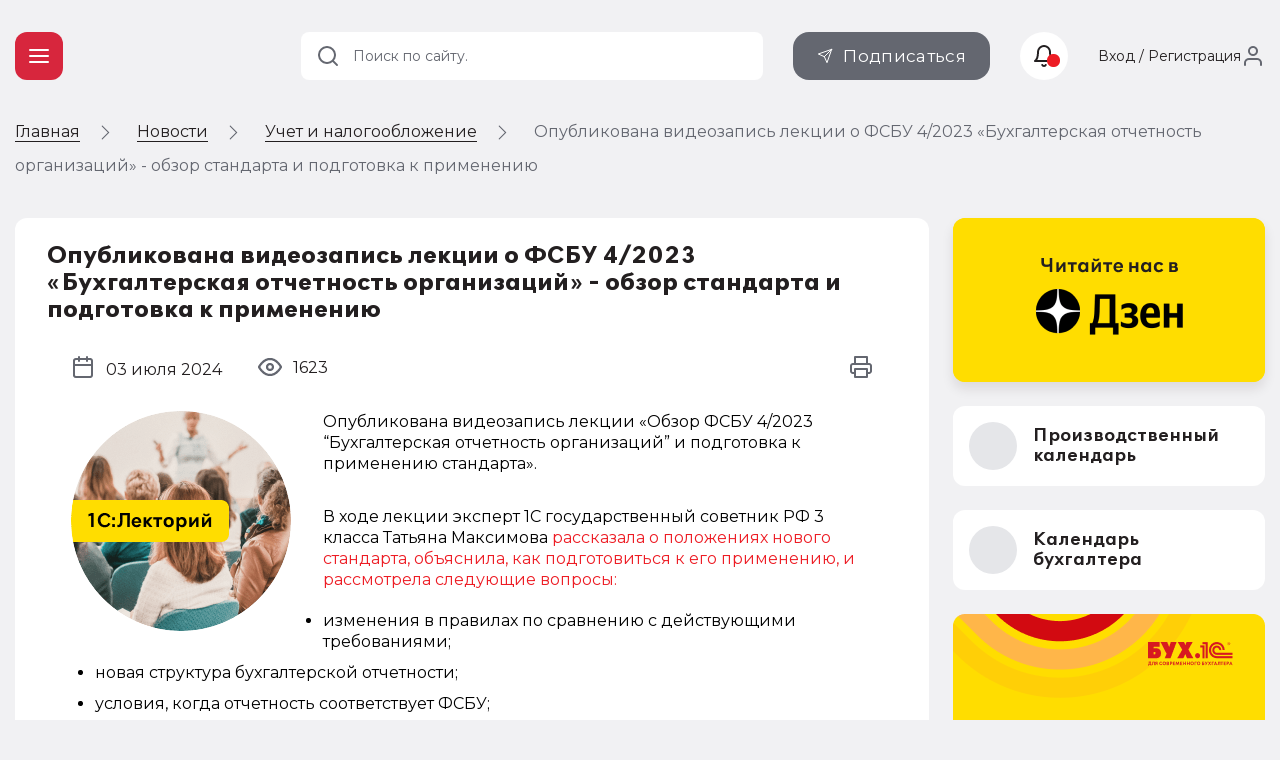

--- FILE ---
content_type: text/html; charset=UTF-8
request_url: https://buh.ru/news/opublikovana-videozapis-lektsii-o-fsbu-4-2023-bukhgalterskaya-otchetnost-organizatsiy-obzor-standart.html
body_size: 9403
content:
<!DOCTYPE html>
<html prefix="og: http://ogp.me/ns# article: http://ogp.me/ns/article# fb: http://ogp.me/ns/fb# ya: http://webmaster.yandex.ru/vocabularies/">
<head prefix="og: http://ogp.me/ns# article: http://ogp.me/ns/article# fb: http://ogp.me/ns/fb# ya: http://webmaster.yandex.ru/vocabularies/">
                    <meta http-equiv="X-UA-Compatible" content="IE=edge"/>
                <meta name="viewport" content="width=device-width, initial-scale=1, shrink-to-fit=no">
                                <meta name="yandex-verification" content="e3325e93a0e34871"/>
                <meta name="pmail-verification" content="00b92974dd757d3ff67ae873831985ac"/>
                <meta name="p:domain_verify" content="628637f49b6ff432293cfcf5613c719c"/>
                <link href="https://mc.yandex.ru" rel="dns-prefetch" crossorigin=""/>
                 <link href="https://mc.yandex.ru" rel="preconnect" crossorigin=""/>
                <link type="image/x-icon" rel="shortcut icon" href="/local/templates/buh.ru.v2022/img/favicon.ico"/>
                <link type="image/x-icon" sizes="32x32" rel="icon"
                      href="/local/templates/buh.ru.v2022/img/favicon_32x32.ico">
                <link type="image/x-icon" sizes="120x120" rel="icon"
                      href="/local/templates/buh.ru.v2022/img/favicon_120x120.ico">
                <link rel="apple-touch-icon" sizes="120x120" href="/local/templates/buh.ru.v2022/img/favicon_120x120.ico">
                <link rel="manifest" href="/manifest.webmanifest" />
               <link rel="preload" href="https://fonts.googleapis.com/css2?family=Montserrat:wght@400;500;600;700&subset=cyrillic&display=fallback&&display=swap" crossorigin="anonymous" as="style">
		<link rel="preload" href="/local/templates/buh.ru.v2022/fonts/OneSecond-Regular.woff2" as="font" type="font/woff2" crossorigin="anonymous">
		<link rel="preload" href="/local/templates/buh.ru.v2022/fonts/OneSecond-SemiBold.woff2" as="font" type="font/woff2" crossorigin="anonymous">
		<link rel="preload" href="/local/templates/buh.ru.v2022/fonts/OneSecond-Bold.woff2" as="font" type="font/woff2" crossorigin="anonymous">
		<link rel="preload" href="/local/templates/buh.ru.v2022/fonts/OneSecond-Regular.woff" as="font" type="font/woff" crossorigin="anonymous">
		<link rel="preload" href="/local/templates/buh.ru.v2022/fonts/OneSecond-SemiBold.woff" as="font" type="font/woff" crossorigin="anonymous">
		<link rel="preload" href="/local/templates/buh.ru.v2022/fonts/OneSecond-Bold.woff" as="font" type="font/woff" crossorigin="anonymous">
               <link rel="stylesheet" href="https://fonts.googleapis.com/css2?family=Montserrat:wght@400;500;600;700&subset=cyrillic&display=fallback&&display=swap" crossorigin="anonymous">

                                <meta http-equiv="Content-Type" content="text/html; charset=UTF-8" />
<meta name="robots" content="index, follow" />
<meta name="keywords" content="ФСБУ 4/2023 «Бухгалтерская отчетность организаций» - обзор стандарта и подготовка к применению. Опубликована видеозапись лекции «Обзор ФСБУ 4/2023 “Бухгалтерская отчетность организаций” и подготовка к применению стандарта». " />
<meta name="description" content="ФСБУ 4/2023 «Бухгалтерская отчетность организаций» - обзор стандарта и подготовка к применению. Опубликована видеозапись лекции «Обзор ФСБУ 4/2023 “Бухгалтерская отчетность организаций” и подготовка к применению стандарта». " />
<script data-skip-moving="true">(function(w, d, n) {var cl = "bx-core";var ht = d.documentElement;var htc = ht ? ht.className : undefined;if (htc === undefined || htc.indexOf(cl) !== -1){return;}var ua = n.userAgent;if (/(iPad;)|(iPhone;)/i.test(ua)){cl += " bx-ios";}else if (/Windows/i.test(ua)){cl += ' bx-win';}else if (/Macintosh/i.test(ua)){cl += " bx-mac";}else if (/Linux/i.test(ua) && !/Android/i.test(ua)){cl += " bx-linux";}else if (/Android/i.test(ua)){cl += " bx-android";}cl += (/(ipad|iphone|android|mobile|touch)/i.test(ua) ? " bx-touch" : " bx-no-touch");cl += w.devicePixelRatio && w.devicePixelRatio >= 2? " bx-retina": " bx-no-retina";if (/AppleWebKit/.test(ua)){cl += " bx-chrome";}else if (/Opera/.test(ua)){cl += " bx-opera";}else if (/Firefox/.test(ua)){cl += " bx-firefox";}ht.className = htc ? htc + " " + cl : cl;})(window, document, navigator);</script>


<link href="/bitrix/js/ui/design-tokens/dist/ui.design-tokens.min.css?175250581123463" type="text/css"  rel="stylesheet" />
<link href="/bitrix/js/ui/fonts/opensans/ui.font.opensans.min.css?16691958392320" type="text/css"  rel="stylesheet" />
<link href="/bitrix/js/main/popup/dist/main.popup.bundle.min.css?175250607728056" type="text/css"  rel="stylesheet" />
<link href="/bitrix/js/altasib.errorsend/css/window.css?1685699442910" type="text/css"  rel="stylesheet" />
<link href="/bitrix/cache/css/s1/buh.ru.v2022/page_f37e3cc333ae93526462399c4b6e3c61/page_f37e3cc333ae93526462399c4b6e3c61_v1.css?1759245763963"  rel="preload" as="style" ><link href="/bitrix/cache/css/s1/buh.ru.v2022/page_f37e3cc333ae93526462399c4b6e3c61/page_f37e3cc333ae93526462399c4b6e3c61_v1.css?1759245763963" type="text/css"  rel="stylesheet" />
<link href="/bitrix/cache/css/s1/buh.ru.v2022/template_1f46ca91430c596718c6f84a5ca4fbd9/template_1f46ca91430c596718c6f84a5ca4fbd9_v1.css?1764239994317615"  rel="preload" as="style" ><link href="/bitrix/cache/css/s1/buh.ru.v2022/template_1f46ca91430c596718c6f84a5ca4fbd9/template_1f46ca91430c596718c6f84a5ca4fbd9_v1.css?1764239994317615" type="text/css"  data-template-style="true" rel="stylesheet" />







<meta property="og:locale" content="ru_RU" />
<meta property="vk:image" content="https://buh.ru/upload/iblock/de0/jumy8edr7keu6ti4nhr6mr0wk3bkdbv5.png" />
<meta property="vk:title" content="БУХ.1C - интернет ресурс для бухгалтеров" />
<meta property="vk:description" content="
	 Опубликована видеозапись лекции «Обзор ФСБУ 4/2023 “Бухгалтерская отчетность организаций” и подготовка к применению стандарта».
" />
<meta property="og:type" content="website" />
<meta property="og:description" content="
	 Опубликована видеозапись лекции «Обзор ФСБУ 4/2023 “Бухгалтерская отчетность организаций” и подготовка к применению стандарта».
" />
<meta property="og:url" content= "https://buh.ru/news/opublikovana-videozapis-lektsii-o-fsbu-4-2023-bukhgalterskaya-otchetnost-organizatsiy-obzor-standart.html" />
<meta property="og:image" content="https://buh.ru/upload/iblock/de0/jumy8edr7keu6ti4nhr6mr0wk3bkdbv5.png" />
<meta property="og:image:type" content="image/png" />
<meta property="og:image:width" content="220" />
<meta property="og:image:height" content="220" />
                <title>ФСБУ 4/2023 «Бухгалтерская отчетность организаций» - обзор стандарта и подготовка к применению  | БУХ.1С - сайт для современного бухгалтера</title>
                                
                                
<link rel="alternate" type="application/rss+xml" title="Новости" href="https://buh.ru/rss/?chanel=news" />
                                                            </head>

<body >

<!-- Yandex.Metrika counter -->
<script type="text/javascript"  data-skip-moving="true">
   (function(m,e,t,r,i,k,a){m[i]=m[i]||function(){(m[i].a=m[i].a||[]).push(arguments)};
   m[i].l=1*new Date();
   for (var j = 0; j < document.scripts.length; j++) {if (document.scripts[j].src === r) { return; }}
   k=e.createElement(t),a=e.getElementsByTagName(t)[0],k.async=1,k.src=r,a.parentNode.insertBefore(k,a)})
   (window, document, "script", "https://mc.yandex.ru/metrika/tag.js", "ym");

   ym(25063739, "init", {
        clickmap:true,
        trackLinks:true,
        accurateTrackBounce:true,
        webvisor:true
   });
</script>
<noscript><div><img src="https://mc.yandex.ru/watch/25063739" style="position:absolute; left:-9999px;" alt="" /></div></noscript>
<!-- /Yandex.Metrika counter -->
<!--LiveInternet counter--><!--/LiveInternet-->

<header class="header_main">
    <div class="container">

        <div class="header_nav">
            <button type="button" class="nav_toggle"><span></span></button>
        </div>
        <div class="header_logo">
                            <span class="link" title="/" data-target="">
                    <svg class="icon_logo"><use xlink:href="/local/templates/buh.ru.v2022/svg/main.svg?2#logo"></use></svg>
                </span>
                    </div>

    </div>
    </header>

    
<div class="breadcrumbs"><div class="container">
        <ul class="breadcrumbs_list" itemscope itemtype="http://schema.org/BreadcrumbList">
        <li class="breadcrumbs_switch">
                <button type="button" class="breadcrumbs_btn"></button>
            </li>
                

        <li class='breadcrumbs_item'>
        <!--noindex--><span class="link" title="/" ><span>Главная</span></span><!--/noindex-->
        <svg><use xlink:href="/local/templates/buh.ru.v2022/svg/main.svg#icon__arrow_next"></use></svg></li>
		<li class='breadcrumbs_item' itemprop="itemListElement" itemscope itemtype="http://schema.org/ListItem">
        <a href="/news/" itemprop="item">
            <span itemprop="name">Новости</span>
            <meta itemprop="position" content="2" />
        </a>
        <svg><use xlink:href="/local/templates/buh.ru.v2022/svg/main.svg#icon__arrow_next"></use></svg></li>
		<li class='breadcrumbs_item' itemprop="itemListElement" itemscope itemtype="http://schema.org/ListItem">
        <a href="/news/uchet_nalogi/" itemprop="item">
            <span itemprop="name">Учет и налогообложение</span>
            <meta itemprop="position" content="3" />
        </a>
        <svg><use xlink:href="/local/templates/buh.ru.v2022/svg/main.svg#icon__arrow_next"></use></svg></li>
            <li class="breadcrumbs_current">
            Опубликована видеозапись лекции о ФСБУ 4/2023 «Бухгалтерская отчетность организаций» - обзор стандарта и подготовка к применению </li>
                </ul>
            </div>
        </div>
 <div class="main">
    <div class="container ">
        <main class="content">

    






<article class="detail_article tile news_detail" data-next="/news/utverzhden-zakon-o-realizatsii-osnovnykh-napravleniy-nalogovoy-politiki-v-2026-godu.html"
         data-id="185973">
        <header class="detail_article__header">
        <div class="detail_article__info" itemscope itemtype="http://schema.org/NewsArticle">
            <meta itemprop="headline" content="Опубликована видеозапись лекции о ФСБУ 4/2023 «Бухгалтерская отчетность организаций» - обзор стандарта и подготовка к применению ">
            <meta itemprop="identifier" content="185973">
            <meta itemprop="datePublished"
                  content="2024-07-03T16:05:00+0300">
            <meta itemprop="dateModified"
                  content="2024-07-03T16:05:48+0300">
            <meta itemprop="image" content="" itemtype="https://schema.org/ImageObject">
            <meta itemprop="mainEntityOfPage" content="https://buh.ru/news/opublikovana-videozapis-lektsii-o-fsbu-4-2023-bukhgalterskaya-otchetnost-organizatsiy-obzor-standart.html">
            <meta itemprop="author" content="Редакция BUH.RU">
                    <div itemprop="publisher" itemscope itemtype="https://schema.org/Organization">
            <div itemprop="logo" itemscope itemtype="https://schema.org/ImageObject">
                <img itemprop="url image" src="/images/buh_logo.png" style="display:none;"/>
                <meta itemprop="width" content="315">
                <meta itemprop="height" content="315">
            </div>
            <meta itemprop="name" content="ООО '1C">
            <meta itemprop="address" content="Москва, Дмитровское шоссе, 9">
            <meta itemprop="telephone" content=" + 7 (495) 681 - 76 - 67">
            <meta itemprop="email" content="buh@1c. ru">
        </div>
                    <h1>Опубликована видеозапись лекции о ФСБУ 4/2023 «Бухгалтерская отчетность организаций» - обзор стандарта и подготовка к применению </h1>

            <div class="public_date">
                <svg>
                    <use xlink:href="/local/templates/buh.ru.v2022/svg/main.svg#icon__calendar"></use>
                </svg>
                <span>03 июля 2024</span>
            </div>
            <div class="detail_article__comments">
                            </div>
            <div class="detail_article__rating">
                                <span class="rating_number" data-id="185973"></span>
            </div>

            <div class="detail_article__look">
                <span class="look_number" data-id="185973"></span>
            </div>

            <div class="detail_article__print">
                <button class="btn_print" type="button">
                    <svg>
                        <use xlink:href="/local/templates/buh.ru.v2022/svg/main.svg#icon__print"></use>
                    </svg>
                </button>
            </div>
        </div>
    </header>

    <div class="detail_article__content news__detail__content">
        <div class="content_block">
                            <picture class="img__left">
                    <source srcset="/upload/iblock/1a6/vt7u2e029ifbcyf9iq0nodkgpfx7rvyc.png" media="(max-width: 768px)">
                    <img class="lazy" loading="lazy" data-src="/upload/iblock/1a6/vt7u2e029ifbcyf9iq0nodkgpfx7rvyc.png"
                         src="/upload/iblock/1a6/vt7u2e029ifbcyf9iq0nodkgpfx7rvyc.png" width="220" height="220"
                         alt="Опубликована видеозапись лекции о ФСБУ 4/2023 «Бухгалтерская отчетность организаций» - обзор стандарта и подготовка к применению " title="Опубликована видеозапись лекции о ФСБУ 4/2023 «Бухгалтерская отчетность организаций» - обзор стандарта и подготовка к применению ">
                </picture>
                                                    <p>
	 Опубликована видеозапись лекции «Обзор ФСБУ 4/2023 “Бухгалтерская отчетность организаций” и подготовка к применению стандарта».
</p>
<p>
	 В ходе лекции эксперт 1С государственный советник РФ 3 класса Татьяна Максимова <a href="http://its.1c.ru/video/lector20240625-1">рассказала о положениях нового стандарта, объяснила, как подготовиться к его применению, и рассмотрела следующие вопросы:</a>
</p>
<ul type="disc">
	<li>изменения в правилах по сравнению с действующими требованиями;</li>
	<li>новая структура бухгалтерской отчетности;</li>
	<li>условия, когда отчетность соответствует ФСБУ;</li>
	<li>новые требования к промежуточной отчетности;</li>
	<li>условия достоверности отчетности;</li>
	<li>упрощенная бухгалтерская отчетность;</li>
	<li>подготовка к применению обновленных правил.</li>
</ul>
Также Татьяна Максимова ответила на вопросы слушателей.&nbsp;<br>
<ul type="disc">
</ul>
<div class="box box_info">
	<div class="box_title">
		<div class="box_title__txt">
			 Расписание мероприятий<br>
		</div>
	</div>
	<div class="box_content">
 <a href="https://its.1c.ru/video/lector20240119-1">
		<div class="box_icon">
 <svg><use xlink:href="/local/templates/buh.ru.v2022/svg/main.svg#icon__alert"></use></svg>
		</div>
 </a><a href="https://buh.ru/actions/">
		<ul>
			<li>Онлайн-лекции по 1С, семинары, курсы, конференции</li>
		</ul>
 </a>
	</div>
</div>
<p style="text-align: right;">
 <span style="font-size: 8pt;"><i> В материале использованы фото: Matej Kastelic / Shutterstock / Fotodom. </i></span>
</p>                

        </div>
    </div>
    <div class="material_place" data-place="material_detail"></div>

    <footer class="detail_article__footer">
        <div class="orfus">
            <div class="orfus_title"><span>Нашли ошибку на&nbsp;сайте? Отправьте нам!</span></div>
            <div class="orfus_txt">Выделите ее мышкой и нажмите Ctrl + Enter</div>
        </div>
                    <div class="themes">
                <span class="themes_title">Темы:</span>
                                    <meta itemprop="about" content="1С:Лекторий"/>
                    <a title=""
                       href="/news/tag-1s-lektoriy/">1С:Лекторий</a>,                     <meta itemprop="about" content="ФСБУ 4/2023"/>
                    <a title=""
                       href="/news/tag-fsbu-4-2023/">ФСБУ 4/2023</a>            </div>
            
        <div class="detail_article__share">
                        <div class="detail_article__share_title">Поделиться:</div>
                    <div class="social social_share">
            <button type="button" class="social_item social_vk">
                <svg>
                    <use xlink:href="/local/templates/buh.ru.v2022/svg/main.svg#icon__vkontakte"></use>
                </svg>
            </button>
            <button type="button" class="social_item social_ok">
                <svg>
                    <use xlink:href="/local/templates/buh.ru.v2022/svg/main.svg#icon__odnoklassniki"></use>
                </svg>
            </button>
            <button type="button" class="social_item social_tl">
                <svg>
                    <use xlink:href="/local/templates/buh.ru.v2022/svg/main.svg#icon__telegram"></use>
                </svg>
            </button>
        </div>
        
                    </div>
        <div class="detail_article__rate">
            <div class="detail_article__rate_title">Ваша оценка:</div>
            <div class="rate" data-id="185973">
                <div class="rate_item"></div>
                <div class="rate_item"></div>
                <div class="rate_item"></div>
                <div class="rate_item"></div>
                <div class="rate_item"></div>
            </div>

        </div>


    </footer>

</article>



    <div id="comp_fb20e81ab3b0f1a7394d4e0b554e1df9"><div class="comments tile" data-anchor="comments" data-id="185973"
     data-theme="news::185973">
    <div class="h2 block_title">Комментарии</div>
        </div>
</div>    <div class="material_place" data-place="publication">

    </div>
<!--'start_frame_cache_1ukiZP'-->

    <div class="recommend md_d_none" data-id="185973">
        <h2 class="block_title">Рекомендуем материалы</h2>
        <div class="recommend_list">

                        <!-- items-container -->
                            <div class="recommend_item__wrap recommend_bg_light_gray">
                    <div class="recommend_item" data-as-link="/news/s-1-yanvarya-2026-goda-mrot-sostavit-27-093-rublya.html">
                                                    <img class="lazy recommend_img entered loaded exited" loading="lazy"
                                 src="/upload/iblock/678/thl9d6jrz240cd0aej09d32fuyyts3hl.jpg" data-src="/upload/iblock/678/thl9d6jrz240cd0aej09d32fuyyts3hl.jpg" alt=""
                                 data-ll-status="loaded">                        <div class="recommend_info">
                            <h3>
                                <a href="/news/s-1-yanvarya-2026-goda-mrot-sostavit-27-093-rublya.html">С 1 января 2026 года МРОТ составит 27 093 рубля</a>
                            </h3>
                                                        <span class="rating_number" data-id="212881"></span>


                        </div>
                    </div>
                </div>
                                            <div class="recommend_item__wrap recommend_bg_pink">
                    <div class="recommend_item" data-as-link="/news/utverzhden-zakon-o-realizatsii-osnovnykh-napravleniy-nalogovoy-politiki-v-2026-godu.html">
                                                    <img class="lazy recommend_img entered loaded exited" loading="lazy"
                                 src="/upload/iblock/889/quzzknar2j9gi0ubeq1ch64y4qz6toxw.jpg" data-src="/upload/iblock/889/quzzknar2j9gi0ubeq1ch64y4qz6toxw.jpg" alt=""
                                 data-ll-status="loaded">                        <div class="recommend_info">
                            <h3>
                                <a href="/news/utverzhden-zakon-o-realizatsii-osnovnykh-napravleniy-nalogovoy-politiki-v-2026-godu.html">Утвержден закон о реализации основных направлений налоговой политики в 2026 году</a>
                            </h3>
                                                        <span class="rating_number" data-id="212871"></span>


                        </div>
                    </div>
                </div>
                                            <div class="recommend_item__wrap recommend_bg_light_gray">
                    <div class="recommend_item" data-as-link="/news/deputaty-predlozhili-predostavit-semyam-pravo-na-mnogokratnoe-poluchenie-materinskogo-kapitala.html">
                                                    <img class="lazy recommend_img entered loaded exited" loading="lazy"
                                 src="/upload/iblock/2d8/wuhtxpp1ff38742g5bhjo6k13f4teh0v.jpg" data-src="/upload/iblock/2d8/wuhtxpp1ff38742g5bhjo6k13f4teh0v.jpg" alt=""
                                 data-ll-status="loaded">                        <div class="recommend_info">
                            <h3>
                                <a href="/news/deputaty-predlozhili-predostavit-semyam-pravo-na-mnogokratnoe-poluchenie-materinskogo-kapitala.html">Депутаты предложили предоставить семьям право на многократное получение материнского капитала</a>
                            </h3>
                                                        <span class="rating_number" data-id="212870"></span>


                        </div>
                    </div>
                </div>
                                            <div class="recommend_item__wrap recommend_bg_dark_blue">
                    <div class="recommend_item" data-as-link="/news/rabotodatelyam-vyplachivayushchim-severnye-nadbavki-skorrektiruyut-pravila-rascheta-ndfl-s-bolnichny.html">
                                                    <img class="lazy recommend_img entered loaded exited" loading="lazy"
                                 src="/upload/iblock/278/wjo76oraoss75y9kasggqdru5iiaujw7.jpg" data-src="/upload/iblock/278/wjo76oraoss75y9kasggqdru5iiaujw7.jpg" alt=""
                                 data-ll-status="loaded">                        <div class="recommend_info">
                            <h3>
                                <a href="/news/rabotodatelyam-vyplachivayushchim-severnye-nadbavki-skorrektiruyut-pravila-rascheta-ndfl-s-bolnichny.html">Работодателям, выплачивающим северные надбавки, скорректируют правила расчета НДФЛ с больничных и отпускных</a>
                            </h3>
                                                        <span class="rating_number" data-id="212869"></span>


                        </div>
                    </div>
                </div>
                                            <div class="recommend_item__wrap ">
                    <div class="recommend_item" data-as-link="/news/sokrashchenie-otchetnosti-po-ndfl-ogranichenie-peney-na-nedoimki-po-vznosam-na-travmatizm-i-pravo-na.html">
                                                    <img class="lazy recommend_img entered loaded exited" loading="lazy"
                                 src="/upload/iblock/ca2/wd04ipdf3lyq78c1v078yj3285rsaedt.jpg" data-src="/upload/iblock/ca2/wd04ipdf3lyq78c1v078yj3285rsaedt.jpg" alt=""
                                 data-ll-status="loaded">                        <div class="recommend_info">
                            <h3>
                                <a href="/news/sokrashchenie-otchetnosti-po-ndfl-ogranichenie-peney-na-nedoimki-po-vznosam-na-travmatizm-i-pravo-na.html">Сокращение отчетности по НДФЛ, ограничение пеней на недоимки по взносам на травматизм и право на отказ от консолидированной отчетности: самые хорошие новости недели</a>
                            </h3>
                                                        <span class="rating_number" data-id="212865"></span>


                        </div>
                    </div>
                </div>
                                            <div class="recommend_item__wrap ">
                    <div class="recommend_item" data-as-link="/news/fts-nazvala-chastye-oshibki-kotorye-dopuskayut-perevozchiki-pri-tamozhennom-oformlenii-gruzov-.html">
                                                    <img class="lazy recommend_img entered loaded exited" loading="lazy"
                                 src="/upload/iblock/b8d/6grvsljv8cjq60ucduzte7ocz0rawwm4.jpg" data-src="/upload/iblock/b8d/6grvsljv8cjq60ucduzte7ocz0rawwm4.jpg" alt=""
                                 data-ll-status="loaded">                        <div class="recommend_info">
                            <h3>
                                <a href="/news/fts-nazvala-chastye-oshibki-kotorye-dopuskayut-perevozchiki-pri-tamozhennom-oformlenii-gruzov-.html">ФТС назвала частые ошибки, которые допускают перевозчики при таможенном оформлении грузов </a>
                            </h3>
                                                        <span class="rating_number" data-id="212858"></span>


                        </div>
                    </div>
                </div>
                                    </div>
    </div>

    <!-- items-container -->
    <div class="pagination" data-pagination-num="">
        <!-- pagination-container -->
                <!-- pagination-container -->
    </div>
<!--'end_frame_cache_1ukiZP'-->


</main>



<aside class="sidebar">

    <div class="sidebar_banner">
    <a href="https://zen.yandex.ru/buh.ru/" class="sidebar_banner__read_us">
        <img class="lazy entered loaded" loading="lazy" data-src="/upload/medialibrary/289/dinpmpq9lvh2aj5ie3znjtuxkt4bpi6o.png" src="/upload/medialibrary/289/dinpmpq9lvh2aj5ie3znjtuxkt4bpi6o.png" alt="Yandex Dzen"  width="312" height="166">
    </a>
</div>
 
            <div class="sidebar_btn">
            <span title="/calendar/" class="link" data-class="btn_sidebar btn_white">
                <div class="btn_sidebar__icon">
                    <svg>
                        <use xlink:href="/local/templates/buh.ru.v2022/svg/main.svg?1#icon__calendar"></use>
                    </svg>
                </div>
                <div class="btn_sidebar__title">Производственный календарь</div>
                <svg>
                    <use xlink:href="/local/templates/buh.ru.v2022/svg/main.svg?1#icon__chevron_right"></use>
                </svg>
            </span>
        </div>

                <div class="sidebar_btn">
            <span title="/calendar-nalog/" class="link" data-class="btn_sidebar btn_white">
                <div class="btn_sidebar__icon">
                    <svg>
                        <use xlink:href="/local/templates/buh.ru.v2022/svg/main.svg?1#icon__calendar"></use>
                    </svg>
                </div>
                <div class="btn_sidebar__title">Календарь бухгалтера</div>
                <svg>
                    <use xlink:href="/local/templates/buh.ru.v2022/svg/main.svg?1#icon__chevron_right"></use>
                </svg>
            </span>
        </div>
    
    

    
    <div class="material_place" data-place="sidebar"></div>
    <div class="material_place" data-place="expert"></div>

            <div class="vote_wrap">
            <div class="tile _hide">
                <div class="vote_header">Опрос</div>
                <div class="vote" data-id="241"></div>
            </div>
        </div>

        </aside>
</div> </div> 

<script type="application/ld+json">
    {
        "@context": "https://schema.org",
        "@type": "Organization",
        "url": "https://buh.ru/",
        "logo": "https://buh.ru/images/buh_logo.png"
    }
</script>
<div class="go_up">
    <svg>
        <use xlink:href="/local/templates/buh.ru.v2022/svg/main.svg#icon__arrow_down"></use>
    </svg>
</div>

        <noscript><img src="https://vk.com/rtrg?p=VK-RTRG-21334-4DADU" style="position:fixed; left:-999px;" alt=""/></noscript>
    <span data-element="opublikovana-videozapis-lektsii-o-fsbu-4-2023-bukhgalterskaya-otchetnost-organizatsiy-obzor-standart"></span>

    
<script>if(!window.BX)window.BX={};if(!window.BX.message)window.BX.message=function(mess){if(typeof mess==='object'){for(let i in mess) {BX.message[i]=mess[i];} return true;}};</script>
<script>(window.BX||top.BX).message({"JS_CORE_LOADING":"Загрузка...","JS_CORE_NO_DATA":"- Нет данных -","JS_CORE_WINDOW_CLOSE":"Закрыть","JS_CORE_WINDOW_EXPAND":"Развернуть","JS_CORE_WINDOW_NARROW":"Свернуть в окно","JS_CORE_WINDOW_SAVE":"Сохранить","JS_CORE_WINDOW_CANCEL":"Отменить","JS_CORE_WINDOW_CONTINUE":"Продолжить","JS_CORE_H":"ч","JS_CORE_M":"м","JS_CORE_S":"с","JSADM_AI_HIDE_EXTRA":"Скрыть лишние","JSADM_AI_ALL_NOTIF":"Показать все","JSADM_AUTH_REQ":"Требуется авторизация!","JS_CORE_WINDOW_AUTH":"Войти","JS_CORE_IMAGE_FULL":"Полный размер"});</script><script src="/bitrix/js/main/core/core.min.js?1752506097230432"></script><script>BX.Runtime.registerExtension({"name":"main.core","namespace":"BX","loaded":true});</script>
<script>BX.setJSList(["\/bitrix\/js\/main\/core\/core_ajax.js","\/bitrix\/js\/main\/core\/core_promise.js","\/bitrix\/js\/main\/polyfill\/promise\/js\/promise.js","\/bitrix\/js\/main\/loadext\/loadext.js","\/bitrix\/js\/main\/loadext\/extension.js","\/bitrix\/js\/main\/polyfill\/promise\/js\/promise.js","\/bitrix\/js\/main\/polyfill\/find\/js\/find.js","\/bitrix\/js\/main\/polyfill\/includes\/js\/includes.js","\/bitrix\/js\/main\/polyfill\/matches\/js\/matches.js","\/bitrix\/js\/ui\/polyfill\/closest\/js\/closest.js","\/bitrix\/js\/main\/polyfill\/fill\/main.polyfill.fill.js","\/bitrix\/js\/main\/polyfill\/find\/js\/find.js","\/bitrix\/js\/main\/polyfill\/matches\/js\/matches.js","\/bitrix\/js\/main\/polyfill\/core\/dist\/polyfill.bundle.js","\/bitrix\/js\/main\/core\/core.js","\/bitrix\/js\/main\/polyfill\/intersectionobserver\/js\/intersectionobserver.js","\/bitrix\/js\/main\/lazyload\/dist\/lazyload.bundle.js","\/bitrix\/js\/main\/polyfill\/core\/dist\/polyfill.bundle.js","\/bitrix\/js\/main\/parambag\/dist\/parambag.bundle.js"]);
</script>
<script>BX.Runtime.registerExtension({"name":"ui.dexie","namespace":"BX.DexieExport","loaded":true});</script>
<script>BX.Runtime.registerExtension({"name":"ls","namespace":"window","loaded":true});</script>
<script>BX.Runtime.registerExtension({"name":"fx","namespace":"window","loaded":true});</script>
<script>BX.Runtime.registerExtension({"name":"fc","namespace":"window","loaded":true});</script>
<script>BX.Runtime.registerExtension({"name":"pull.protobuf","namespace":"BX","loaded":true});</script>
<script>BX.Runtime.registerExtension({"name":"rest.client","namespace":"window","loaded":true});</script>
<script>(window.BX||top.BX).message({"pull_server_enabled":"N","pull_config_timestamp":0,"shared_worker_allowed":"Y","pull_guest_mode":"N","pull_guest_user_id":0,"pull_worker_mtime":1752505730});(window.BX||top.BX).message({"PULL_OLD_REVISION":"Для продолжения корректной работы с сайтом необходимо перезагрузить страницу."});</script>
<script>BX.Runtime.registerExtension({"name":"pull.client","namespace":"BX","loaded":true});</script>
<script>BX.Runtime.registerExtension({"name":"pull","namespace":"window","loaded":true});</script>
<script>BX.Runtime.registerExtension({"name":"ui.design-tokens","namespace":"window","loaded":true});</script>
<script>BX.Runtime.registerExtension({"name":"ui.fonts.opensans","namespace":"window","loaded":true});</script>
<script>BX.Runtime.registerExtension({"name":"main.popup","namespace":"BX.Main","loaded":true});</script>
<script>BX.Runtime.registerExtension({"name":"popup","namespace":"window","loaded":true});</script>
<script>(window.BX||top.BX).message({"LANGUAGE_ID":"ru","FORMAT_DATE":"DD.MM.YYYY","FORMAT_DATETIME":"DD.MM.YYYY HH:MI:SS","COOKIE_PREFIX":"BITRIX_SM","SERVER_TZ_OFFSET":"10800","UTF_MODE":"Y","SITE_ID":"s1","SITE_DIR":"\/","USER_ID":"","SERVER_TIME":1764553104,"USER_TZ_OFFSET":0,"USER_TZ_AUTO":"Y","bitrix_sessid":"0d0e4380b9ea7c91fa540560151d90e9"});</script><script  src="/bitrix/cache/js/s1/buh.ru.v2022/kernel_main/kernel_main_v1.js?1759262982176903"></script>
<script src="/bitrix/js/ui/dexie/dist/dexie.bundle.min.js?1752506096102530"></script>
<script src="/bitrix/js/main/core/core_ls.min.js?17525060452683"></script>
<script src="/bitrix/js/main/core/core_frame_cache.min.js?175250609610481"></script>
<script src="/bitrix/js/pull/protobuf/protobuf.min.js?168715732176433"></script>
<script src="/bitrix/js/pull/protobuf/model.min.js?168715732114190"></script>
<script src="/bitrix/js/rest/client/rest.client.min.js?16479547949240"></script>
<script src="/bitrix/js/pull/client/pull.client.min.js?175250573149849"></script>
<script src="/bitrix/js/main/popup/dist/main.popup.bundle.min.js?175250609666962"></script>
<script>BX.setJSList(["\/bitrix\/js\/main\/core\/core_fx.js","\/bitrix\/js\/main\/session.js","\/bitrix\/js\/main\/utils.js","\/bitrix\/js\/main\/pageobject\/pageobject.js","\/bitrix\/js\/main\/core\/core_window.js","\/bitrix\/js\/main\/date\/main.date.js","\/bitrix\/js\/main\/core\/core_date.js","\/bitrix\/js\/main\/core\/core_dd.js","\/bitrix\/js\/main\/core\/core_timer.js","\/bitrix\/js\/main\/dd.js"]);</script>
<script>BX.setCSSList(["\/local\/templates\/buh.ru.v2022\/components\/buh.ru\/news.detail\/news.detail\/style.css","\/bitrix\/templates\/.default\/components\/bitrix\/rating.result\/.default\/style.css","\/local\/templates\/buh.ru.v2022\/css\/fonts.css","\/local\/templates\/buh.ru.v2022\/css\/style.min.css","\/local\/templates\/buh.ru.v2022\/styles.css","\/local\/templates\/buh.ru.v2022\/template_styles.css"]);</script>
<script type="text/javascript">var BUH = BUH || {};</script>
<script type="text/javascript">
            var ALXerrorSendMessages={
                'head':'Найденная Вами ошибка в тексте',
                'footer':'<b>Послать сообщение об ошибке автору?</b><br/><span style="font-size:10px;color:#7d7d7d">(ваш браузер останется на той же странице)</span>',
                'comment':'Комментарий для автора (необязательно)',
                'TitleForm':'Сообщение об ошибке',
                'ButtonSend':'Отправить',
                'LongText':'Вы выбрали слишком большой объем текста.',
                'LongText2':'Попробуйте ещё раз.',
                'cancel':'Отмена',
                'senderror':'Ошибка отправки сообщения!',
                'close':'Закрыть',
                'text_ok':'Ваше сообщение отправлено.',
                'text_ok2':'Спасибо за внимание!'
            }
            </script>
<script type='text/javascript' async src='/bitrix/js/altasib.errorsend/error.js'></script>



<script type='text/javascript'>
window.onload = function(e) {
    setTimeout(function() {
    var script = document.createElement('script');
    script.src = 'https://buh.push4site.com/sdk';
    script.type = 'text/javascript';
    document.body.appendChild(script);
}, 1000);
}
</script>
<script>
                    if (navigator.serviceWorker) {
                        navigator.serviceWorker.register('/sw.js').then(function(registration) {
                        }).catch(function(error) {
                        });
                    }
                </script>
<script type="text/javascript" date-skip-moving="true">
new Image().src = "//counter.yadro.ru/hit?r"+
escape(document.referrer)+((typeof(screen)=="undefined")?"":
";s"+screen.width+"*"+screen.height+"*"+(screen.colorDepth?
screen.colorDepth:screen.pixelDepth))+";u"+escape(document.URL)+
";h"+escape(document.title.substring(0,150))+
";"+Math.random();</script><script src='/local/templates/buh.ru.v2022/js/main.min.js?time=1764553104'></script>

<script>
    if ('BeforeInstallPromptEvent' in window) {
        window.addEventListener('beforeinstallprompt', function(e) {
            e.userChoice.then(function(choiceResult) {
            /*if(choiceResult.outcome == 'dismissed') {
            }
            else {
            }*/
            });
        });
    }
</script>


<script type="text/javascript">setTimeout(function () {
            !function(){var t=document.createElement("script");t.type="text/javascript",t.async=!0,t.src="https://vk.com/js/api/openapi.js?169",t.onload=function(){VK.Retargeting.Init("VK-RTRG-21334-4DADU"),VK.Retargeting.Hit()},document.head.appendChild(t)}();}, 5000 );</script>
</body>
</html>


--- FILE ---
content_type: text/html; charset=UTF-8
request_url: https://buh.ru/fetch/footer/footer.php
body_size: 1667
content:

<footer class="footer_main">
    <div class="container">
        <h2>Другие сайты 1С</h2>
        <div class="footer_sites">
                <ul class="footer_sites__list">
                                <li><span title="https://1c.ru/" class="link" data-target="_blank">WWW.1С.ru</span></li>
        
                                <li><span title="https://link.1c.ru/" class="link" data-target="_blank">1С:Линк</span></li>
        
                                <li><span title="https://online.1c.ru/" class="link" data-target="_blank">1С-Онлайн</span></li>
        
                                <li><span title="https://1cgs.net/" class="link" data-target="_blank">1C:Игры</span></li>
        
            </ul>


            <div class="footer_sites__inner">
                        <ul class="footer_sites__list">
                                <li><span title="https://v8.1c.ru/" class="link" data-target="_blank">1С:Предприятие 8</span></li>
        
                                <li><span title="https://consulting.1c.ru/" class="link" data-target="_blank">1С:Консалтинг</span></li>
        
                                <li><span title="https://1csoft.ru/" class="link" data-target="_blank">1Софт</span></li>
        
            </ul>


                        <ul class="footer_sites__list">
                                <li><span title="https://solutions.1c.ru/" class="link" data-target="_blank">1С Отраслевые решения</span></li>
        
                                <li><span title="https://dist.1c.ru/" class="link" data-target="_blank">1С:Дистрибьюция</span></li>
        
                                <li><span title="https://uc1.1c.ru/" class="link" data-target="_blank">1С:Образование</span></li>
        
                                <li><span title="https://its.1c.ru/" class="link" data-target="_blank">ИТС.1C.ru</span></li>
        
            </ul>


                        <ul class="footer_sites__list">
                                <li><span title="https://obr.1c.ru/" class="link" data-target="_blank">Образовательные программы</span></li>
        
                                <li><span title="https://torg.1c.ru/" class="link" data-target="_blank">1С для торговли</span></li>
        
                                <li><span title="https://1c.market/" class="link" data-target="_blank">1С:Торговая площадка</span></li>
        
            </ul>


            </div>
            <div class="footer_sites__toggle"></div>
        </div>

        <div class="follow">
            <div class="follow">
    <div class="follow_item follow_item__max">
        <div class="follow_icon max">
            <svg><use xlink:href="/local/templates/buh.ru.v2022/svg/main.svg?hash=fa78bf3697f00716c2c42f0265ee0822#icon__max_circle"></use></svg>
        </div>
        <div class="follow_info">
            <div class="follow_name">Бух.1С</div>
            <div class="follow_count"></div>
        </div>
        <div class="follow_btn">
                            <span class="link" title="https://max.ru/buhru" data-target="_blank" data-class="btn btn_gray">Подписаться</span>
                    </div>
    </div>
    <div class="follow_item follow_item__vk">
        <div class="follow_icon vk">
            <svg><use xlink:href="/local/templates/buh.ru.v2022/svg/main.svg?hash=fa78bf3697f00716c2c42f0265ee0822#icon__vk_circle"></use></svg>
        </div>
        <div class="follow_info">
            <div class="follow_name">Бух.1С</div>
            <div class="follow_count">49156 участников</div>
        </div>
        <div class="follow_btn">
                            <span class="link" title="https://vk.com/widget_community.php?act=a_subscribe_box&oid=-65259624&state=1" data-target="_blank" data-class="btn btn_gray">Участвовать</span>
                    </div>
    </div>
    <div class="follow_item follow_item__tg">
        <div class="follow_icon tg">
            <svg><use xlink:href="/local/templates/buh.ru.v2022/svg/main.svg?hash=fa78bf3697f00716c2c42f0265ee0822#icon__tg_circle"></use></svg>
        </div>
        <div class="follow_info">
            <div class="follow_name">Бух.1С</div>
            <div class="follow_count">35793 участника</div>
        </div>
        <div class="follow_btn">
                            <span class="link" title="https://t.me/buhru" data-target="_blank" data-class="btn btn_gray">Присоединиться</span>
                    </div>
    </div>
    <div class="follow_item follow_item__ok">
        <div class="follow_icon ok">
            <svg><use xlink:href="/local/templates/buh.ru.v2022/svg/main.svg?hash=fa78bf3697f00716c2c42f0265ee0822#icon__odnoklassniki_circle"></use></svg>
        </div>
        <div class="follow_info">
            <div class="follow_name">Бух.1С</div>
            <div class="follow_count">13282 участника</div>
        </div>
        <div class="follow_btn">
                            <span class="link" title="https://connect.ok.ru/dk?cmd=WidgetSubscriptionConfirm&st.cmd=WidgetSubscriptionConfirm&st.fid=__okGroup0&st.settings=%7Bwidth%3A281%2Cheight%3A250%7D&st.targetid=56867119890473&st._ns=ok_join&st.hosterId=7677162&st._aid=ExternalGroupWidget_joinConfirm&st.isgroup=on&st._wt=0&st.hoster=https%3A%2F%2Fbuh.ru%2F" data-target="_blank" data-class="btn btn_gray">Вступить</span>
                    </div>
    </div>
    <div class="follow_item follow_item__rt">
        <div class="follow_icon ok">
            <svg><use xlink:href="/local/templates/buh.ru.v2022/svg/main.svg?hash=fa78bf3697f00716c2c42f0265ee0822#icon__rutube_circle"></use></svg>
        </div>
        <div class="follow_info">
            <div class="follow_name">Бух.1С</div>
            <div class="follow_count">3280 участников</div>
        </div>
        <div class="follow_btn">
                            <span class="link" title="https://rutube.ru/channel/24672884/" data-target="_blank" data-class="btn btn_gray">Вступить</span>
                    </div>
    </div>
</div>
        </div>
        <div class="social">
                <a href="https://www.youtube.com/channel/UCkU1gUOw1TNGNfiWawOox_Q" target="_blank" class="social_item social_yt">
        <svg>
            <use xlink:href="/local/templates/buh.ru.v2022/svg/main.svg#icon__youtube"></use>
        </svg>
    </a>
    <a href="https://vk.com/public65259624" target="_blank" class="social_item social_vk">
        <svg>
            <use xlink:href="/local/templates/buh.ru.v2022/svg/main.svg#icon__vkontakte"></use>
        </svg>
    </a>
    <a href="https://ok.ru/buh.1c" target="_blank" class="social_item social_ok">
        <svg>
            <use xlink:href="/local/templates/buh.ru.v2022/svg/main.svg#icon__odnoklassniki"></use>
        </svg>
    </a>
    <a href="https://t.me/buhru" target="_blank" class="social_item social_tl">
        <svg>
            <use xlink:href="/local/templates/buh.ru.v2022/svg/main.svg#icon__telegram"></use>
        </svg>
    </a>
            </div>
        <div class="footer_about">
                <ul class="footer_about__list">
                                <li><span title="/about/" class="link">О проекте</span></li>
        
                                <li><span title="/polzovatelskoe-soglashenie/" class="link">Пользовательское соглашение</span></li>
        
                                <li><span title="/pravila-ispolzovaniya-materialov-sayta/" class="link">Правила использования материалов сайта</span></li>
        
                                <li><span title="/login/rules/pers_policy.pdf" class="link" data-target="_blank">Политика ООО «1С-Паблишинг» по&nbsp;обработке и&nbsp;защите персданных</span></li>
        
                                <li><span title="/pravila-foruma/" class="link">Правила форума</span></li>
        
                                <li><span title="/help/" class="link">Техподдержка</span></li>
        
            </ul>



            <div class="footer_copy">
                
<p>
 <span>© <span itemprop="name">ООО «1C»</span>
     (сайт)</span>
</p>
<div itemscope="" itemtype="https://schema.org/Organization">
 <span class="copyright">© ООО «1С-Паблишинг» (материалы)</span>
	<meta itemprop="logo" content="https://buh.ru/images/buh_logo.png">
	<meta itemprop="url" content="https://buh.ru/">
	<div itemprop="address" itemscope="" itemtype="https://schema.org/PostalAddress">
		<meta itemprop="streetAddress" content="Дмитровское шоссе, 9">
		<meta itemprop="postalCode" content="127434">
		<meta itemprop="addressLocality" content="Москва">
	</div>
	<meta itemprop="telephone" content="+7 (495) 681-76-67">
	<meta itemprop="email" content="buh@1c.ru">
</div>



            </div>
        </div>

    </div>
</footer>


--- FILE ---
content_type: text/html; charset=UTF-8
request_url: https://buh.ru/fetch/header/header.php
body_size: 330
content:

<div class="header_search">
    <div class="header_search__form">
        <form metod="get" action="/search/" class="form_search"
              data-autocomplete="/fetch/system/autocomplete.php">
            <label>
                <input type="text" name="q" value="" class="search_input autocomplete_input" autocomplete="off"
                       placeholder="Поиск по сайту. Например: налог на имущество организаций">
            </label>
            <button type="submit" class="btn btn_red search_btn">Искать</button>
        </form>
        <button type="button" class="form_toggle"></button>
    </div>
</div>

<div class="header_subscribe">
    <button type="button" class="btn btn_gray btn_subscribe">Подписаться</button>
</div>

<div class="header_user">
    <div class="user_alert">
        <button type="button" class="user_alert__btn"></button>
    </div>
</div>

https://buh.ru/news/opublikovana-videozapis-lektsii-o-fsbu-4-2023-bukhgalterskaya-otchetnost-organizatsiy-obzor-standart.html
<div class="header_login">

    <!--'start_frame_cache_auth_block_area'-->        <div class="header_login__btn">
            <span>Вход / Регистрация</span>
            <svg>
                <use xlink:href="/local/templates/buh.ru.v2022/svg/main.svg#icon__user"></use>
            </svg>
        </div>
        <!--'end_frame_cache_auth_block_area'--></div>


--- FILE ---
content_type: text/html; charset=UTF-8
request_url: https://buh.ru/fetch/header/top_menu.php
body_size: 666
content:
<div class="menu_wrap__container">
    <div class="menu_wrap">
        <div class="container">
            <div class="menu_main">
                <div class="menu_main__close">
                    <button type="button" class="menu_main__close_btn"><span></span></button>
                </div>
                


    <nav class="nav_main">
        <ul>
                        
                        <li class="parent  parent_news level_1 _show">
                <a href="/news/"
                   class="submenu_toggle" ><span>Новости</span></a>

                <div class="submenu_wrap">
                    <ul class="submenu">
                        
                        
                                    
            
                                                            <li>
                                                                            <a href="/news/uchet_nalogi/" >Учет и налогообложение</a>
                                                                    </li>
                            
                        
                        
                                    
            
                                                            <li>
                                                                            <a href="/news/automation/" >Автоматизация</a>
                                                                    </li>
                            
                        
                        
                                                    </ul></div></li>            
            
                                                            <li>
                                                                            <a href="/articles/" >Статьи</a>
                                                                    </li>
                            
                        
                        
                                    
            
                                                            <li>
                                                                            <a href="/forum/" >Форум</a>
                                                                    </li>
                            
                        
                        
                                    
            
                                                            <li>
                                                                            <a href="/video/" >Видео</a>
                                                                    </li>
                            
                        
                        
                                    
            
                                                            <li>
                                                                            <a href="/actions/" >Мероприятия</a>
                                                                    </li>
                            
                        
                        
                                    
            
                                                            <li>
                                                                            <a href="/digest/" >Рубрикатор</a>
                                                                    </li>
                            
                        
                        
                        
                        
                    </ul>
    </nav>



                

    <nav class="nav_secondary">
        <ul>
                        
            
                                                            <li>
                                                                            <a href="/1c-support/" >Поддержка 1С</a>
                                                                    </li>
                            
                        
                        
                                    
            
                                                            <li>
                                                                            <a href="/calendar/" >Производственный календарь</a>
                                                                    </li>
                            
                        
                        
                                    
            
                                                            <li>
                                                                            <a href="/calendar-nalog/" >Календарь бухгалтера</a>
                                                                    </li>
                            
                        
                        
                                    
            
                                                            <li>
                                                                            <a href="/books/" >Книги по программам 1С</a>
                                                                    </li>
                            
                        
                        
                                    
            
                                                            <li>
                                                                            <a href="https://dzen.ru/buh.ru" >Бухгалтерский ДЗЕН</a>
                                                                    </li>
                            
                        
                        
                        
                        
                    </ul>
    </nav>
                </nav>
                <div class="social">
                    <div class="social_title">Оставайтесь с нами</div>

                        <a href="https://www.youtube.com/channel/UCkU1gUOw1TNGNfiWawOox_Q" target="_blank" class="social_item social_yt">
        <svg>
            <use xlink:href="/local/templates/buh.ru.v2022/svg/main.svg#icon__youtube"></use>
        </svg>
    </a>
    <a href="https://vk.com/public65259624" target="_blank" class="social_item social_vk">
        <svg>
            <use xlink:href="/local/templates/buh.ru.v2022/svg/main.svg#icon__vkontakte"></use>
        </svg>
    </a>
    <a href="https://ok.ru/buh.1c" target="_blank" class="social_item social_ok">
        <svg>
            <use xlink:href="/local/templates/buh.ru.v2022/svg/main.svg#icon__odnoklassniki"></use>
        </svg>
    </a>
    <a href="https://t.me/buhru" target="_blank" class="social_item social_tl">
        <svg>
            <use xlink:href="/local/templates/buh.ru.v2022/svg/main.svg#icon__telegram"></use>
        </svg>
    </a>
                    </div>
            </div>
        </div>
    </div>
</div>


--- FILE ---
content_type: text/html; charset=UTF-8
request_url: https://buh.ru/fetch/vote/vote.php
body_size: 433
content:
  <!--'start_frame_cache_vote798'-->
        <div class="vote_section">Смена режима налогообложения с 2026 года</div>



    <div class="voting-form-box">
        <form action="/fetch/vote/vote.php" method="post">
            <input type="hidden" name="vote" value="Y">
            <input type="hidden" name="PUBLIC_VOTE_ID" value="241">
            <input type="hidden" name="VOTE_ID" value="241">
            <input type="hidden" name="sessid" id="sessid" value="0d0e4380b9ea7c91fa540560151d90e9" />
            
            <div class="vote_question">
                Планирует ли ваша компания менять режим налогообложения с 2026 года?</div>
            <div class="vote_variants">
                                    <div class="form_block">

                                                                       <label class="label_radio">
                    <span class="radio_wrap">
                      <input  type="radio" name="vote_radio_262"
                                           value="1042"  />
                        <span class="radio_mark"></span>
                    </span>
                                    <span class="radio_msg">Да, наша компания перейдет на общий режим</span>
                                </label>

                                                    </div>
                                    <div class="form_block">

                                                                       <label class="label_radio">
                    <span class="radio_wrap">
                      <input  type="radio" name="vote_radio_262"
                                           value="1041"  />
                        <span class="radio_mark"></span>
                    </span>
                                    <span class="radio_msg">Да, мы планируем перейти на УСН (АУСН)</span>
                                </label>

                                                    </div>
                                    <div class="form_block">

                                                                       <label class="label_radio">
                    <span class="radio_wrap">
                      <input  type="radio" name="vote_radio_262"
                                           value="1043"  />
                        <span class="radio_mark"></span>
                    </span>
                                    <span class="radio_msg">Нет, режим налогообложения менять не будем</span>
                                </label>

                                                    </div>
                                    <div class="form_block">

                                                                       <label class="label_radio">
                    <span class="radio_wrap">
                      <input  type="radio" name="vote_radio_262"
                                           value="1044"  />
                        <span class="radio_mark"></span>
                    </span>
                                    <span class="radio_msg">Пока не решили</span>
                                </label>

                                                    </div>
                
                
            </div>
            <div class="vote_btns">
                <button type="button" class="btn btn_gray btn_vote" name="vote" value="Отправить">Проголосовать
                </button>
            </div>


        </form>

    </div>


<span class="link" title="/polls/">Все опросы</span><!--'end_frame_cache_vote798'-->

--- FILE ---
content_type: text/html; charset=UTF-8
request_url: https://buh.ru/fetch/header/user_modal.php
body_size: 73
content:

<div class="user_info">
    <div class="user_info__close">
        <button type="button" class="user_info__close_btn"></button>
    </div>
    <div class="user_info__title">С вашего последнего визита у нас появилось</div>
    <ul class="user_info__list">
                <li>
            <span class="link" title="/important_digest/?search_where[]=15" >
                Статей: <span class="user_info__number">112</span>
            </span>
        </li>
            <li>
            <span class="link" title="/important_digest/?search_where[]=44" >
                Книг в продаже: <span class="user_info__number">16</span>
            </span>
        </li>
            <li>
            <span class="link" title="/important_digest/?search_where[]=19" >
                 Мероприятий: <span class="user_info__number">30</span>
            </span>
        </li>
    
    </ul>
</div>


--- FILE ---
content_type: text/html; charset=UTF-8
request_url: https://buh.ru/fetch/materials/sidebar.php
body_size: 435
content:

    <div class="material_place__inner">
   <!--'start_frame_cache_y0XwfU'-->    
                    <noindex><a href="https://buh.ru/articles/chto-budet-s-nds-v-2026-godu-povyshenie-stavki-umenshenie-limita-dokhodov-dlya-usn-lgoty-osvobozhden.html" rel="nofollow"><img alt="" title="" src="/upload/rk/700/0riumwq0wskrgquhscfz4rjq9d42gz8s.png" width="312" height="312" style="border:0;" /></a></noindex>                
    <!--'end_frame_cache_y0XwfU'-->    </div>




--- FILE ---
content_type: text/html; charset=UTF-8
request_url: https://buh.ru/fetch/comments/answer_form.php
body_size: 314
content:



<div class="comment_answer _disabled">
    
                <div class="form_block comment_answer__guest">
            <input type="text" name="name" class="comment_answer__input" value="Бухгалтер-калькулятор" placeholder="Отображаемое имя">
        </div>
        <div class="comment_answer__block">
        <div class="comment_answer__wrap">
            <div class="comment_answer__content"></div>
            <button type="button" class="comment_answer__btn _empty" data-comment="185973">
                <svg><use xlink:href="/local/templates/buh.ru.v2022/svg/main.svg#icon__send"></use></svg>
            </button>
        </div>
        <div class="comment_answer__footer">
            <div class="form_block">
                <label class="label_checkbox">
                    <span class="checkbox_wrap">
                        <input type="checkbox" name="comment_subscribe" required checked>
                        <span class="checkbox_mark"></span>
                    </span>
                    <span class="checkbox_msg">Подписаться на ответы</span>
                </label>
                                <input type="text" name="email" class="comment_answer__subscribe_email" value="" placeholder="Ваш e-mail">
                <div class="invalid" data-invalid="Пожалуйста, введите корректные данные (прим. mail@mail.ru)"></div>
                            </div>
            <div class="comment_answer__toolbar">
                <button type="button" class="comment_answer__quote_btn ql-blockquote"></button>
                                <button type="button" class="comment_answer__image_btn ql-image"></button>
                            </div>
        </div>
    </div>
</div>


--- FILE ---
content_type: text/html; charset=UTF-8
request_url: https://buh.ru/fetch/rate/view.php
body_size: -191
content:
{"185973":"<svg><use xlink:href=\"\/local\/templates\/buh.ru.v2022\/svg\/main.svg#icon__look\"><\/use><\/svg><span>1623<\/span><\/span>"}

--- FILE ---
content_type: text/html; charset=UTF-8
request_url: https://buh.ru/fetch/rate/rate.php
body_size: 6
content:
{"blocks":[{"id":"185973","rating":""},{"id":"212858","rating":""},{"id":"212865","rating":""},{"id":"212869","rating":""},{"id":"212870","rating":""},{"id":"212871","rating":"<svg><use xlink:href=\"\/local\/templates\/buh.ru.v2022\/svg\/main.svg#icon__star_sm\"><\/use><\/svg><span>3.5<\/span><\/span>"},{"id":"212881","rating":""}]}

--- FILE ---
content_type: text/css
request_url: https://buh.ru/bitrix/cache/css/s1/buh.ru.v2022/page_f37e3cc333ae93526462399c4b6e3c61/page_f37e3cc333ae93526462399c4b6e3c61_v1.css?1759245763963
body_size: 293
content:


/* Start:/local/templates/buh.ru.v2022/components/buh.ru/news.detail/news.detail/style.css?1709537739133*/
.extra_items_content p
{
    padding-top: 5px;
    padding-bottom: 5px
}
.extra_items_content .cont_art
{
    margin-bottom: 24px;
}

/* End */


/* Start:/bitrix/templates/.default/components/bitrix/rating.result/.default/style.css?1423056795394*/
/* Rating */

.rating_area
{
    position: relative;
    height: 20px;
}

.rating_area .star
{
    display: block;
    height: 14px;
    width: 15px;
    float: left;
    margin-right: 3px;
    background: url(/bitrix/templates/buh.ru.v2/images/f_star.png) top left no-repeat;
}

.rating_area .star.act
{
    background: url(/bitrix/templates/buh.ru.v2/images/f_star.png) top right no-repeat;
}
/* End */
/* /local/templates/buh.ru.v2022/components/buh.ru/news.detail/news.detail/style.css?1709537739133 */
/* /bitrix/templates/.default/components/bitrix/rating.result/.default/style.css?1423056795394 */


--- FILE ---
content_type: text/css
request_url: https://buh.ru/bitrix/cache/css/s1/buh.ru.v2022/template_1f46ca91430c596718c6f84a5ca4fbd9/template_1f46ca91430c596718c6f84a5ca4fbd9_v1.css?1764239994317615
body_size: 50118
content:


/* Start:/local/templates/buh.ru.v2022/css/fonts.css?17642399941198*/
@font-face{font-display:optional;font-family:One Second;font-style:normal;font-weight:400;src:url(/local/templates/buh.ru.v2022/css/../fonts/OneSecond-Regular.woff2) format("woff2"),url(/local/templates/buh.ru.v2022/css/../fonts/OneSecond-Regular.woff) format("woff")}@font-face{font-display:optional;font-family:One Second;font-style:normal;font-weight:600;src:url(/local/templates/buh.ru.v2022/css/../fonts/OneSecond-SemiBold.woff2) format("woff2"),url(/local/templates/buh.ru.v2022/css/../fonts/OneSecond-SemiBold.woff) format("woff")}@font-face{font-display:optional;font-family:One Second;font-style:normal;font-weight:700;src:url(/local/templates/buh.ru.v2022/css/../fonts/OneSecond-Bold.woff2) format("woff2"),url(/local/templates/buh.ru.v2022/css/../fonts/OneSecond-Bold.woff) format("woff")}@font-face{font-display:swap;font-family:One Second Block;font-style:normal;font-weight:400;src:url(/local/templates/buh.ru.v2022/css/../fonts/OneSecond-Regular.woff2) format("woff2"),url(/local/templates/buh.ru.v2022/css/../fonts/OneSecond-Regular.woff) format("woff")}@font-face{font-display:swap;font-family:One Second Block;font-style:normal;font-weight:600;src:url(/local/templates/buh.ru.v2022/css/../fonts/OneSecond-SemiBold.woff2) format("woff2"),url(/local/templates/buh.ru.v2022/css/../fonts/OneSecond-SemiBold.woff) format("woff")}@font-face{font-display:swap;font-family:One Second Block;font-style:normal;font-weight:700;src:url(/local/templates/buh.ru.v2022/css/../fonts/OneSecond-Bold.woff2) format("woff2"),url(/local/templates/buh.ru.v2022/css/../fonts/OneSecond-Bold.woff) format("woff")}
/* End */


/* Start:/local/templates/buh.ru.v2022/css/style.min.css?1764239977314840*/
@font-face{font-family:swiper-icons;font-style:normal;font-weight:400;src:url("data:application/font-woff;charset=utf-8;base64, [base64]//wADZ2x5ZgAAAywAAADMAAAD2MHtryVoZWFkAAABbAAAADAAAAA2E2+eoWhoZWEAAAGcAAAAHwAAACQC9gDzaG10eAAAAigAAAAZAAAArgJkABFsb2NhAAAC0AAAAFoAAABaFQAUGG1heHAAAAG8AAAAHwAAACAAcABAbmFtZQAAA/gAAAE5AAACXvFdBwlwb3N0AAAFNAAAAGIAAACE5s74hXjaY2BkYGAAYpf5Hu/j+W2+MnAzMYDAzaX6QjD6/4//Bxj5GA8AuRwMYGkAPywL13jaY2BkYGA88P8Agx4j+/8fQDYfA1AEBWgDAIB2BOoAeNpjYGRgYNBh4GdgYgABEMnIABJzYNADCQAACWgAsQB42mNgYfzCOIGBlYGB0YcxjYGBwR1Kf2WQZGhhYGBiYGVmgAFGBiQQkOaawtDAoMBQxXjg/wEGPcYDDA4wNUA2CCgwsAAAO4EL6gAAeNpj2M0gyAACqxgGNWBkZ2D4/wMA+xkDdgAAAHjaY2BgYGaAYBkGRgYQiAHyGMF8FgYHIM3DwMHABGQrMOgyWDLEM1T9/w8UBfEMgLzE////P/5//f/V/xv+r4eaAAeMbAxwIUYmIMHEgKYAYjUcsDAwsLKxc3BycfPw8jEQA/[base64]/uznmfPFBNODM2K7MTQ45YEAZqGP81AmGGcF3iPqOop0r1SPTaTbVkfUe4HXj97wYE+yNwWYxwWu4v1ugWHgo3S1XdZEVqWM7ET0cfnLGxWfkgR42o2PvWrDMBSFj/IHLaF0zKjRgdiVMwScNRAoWUoH78Y2icB/yIY09An6AH2Bdu/UB+yxopYshQiEvnvu0dURgDt8QeC8PDw7Fpji3fEA4z/PEJ6YOB5hKh4dj3EvXhxPqH/SKUY3rJ7srZ4FZnh1PMAtPhwP6fl2PMJMPDgeQ4rY8YT6Gzao0eAEA409DuggmTnFnOcSCiEiLMgxCiTI6Cq5DZUd3Qmp10vO0LaLTd2cjN4fOumlc7lUYbSQcZFkutRG7g6JKZKy0RmdLY680CDnEJ+UMkpFFe1RN7nxdVpXrC4aTtnaurOnYercZg2YVmLN/d/gczfEimrE/fs/bOuq29Zmn8tloORaXgZgGa78yO9/cnXm2BpaGvq25Dv9S4E9+5SIc9PqupJKhYFSSl47+Qcr1mYNAAAAeNptw0cKwkAAAMDZJA8Q7OUJvkLsPfZ6zFVERPy8qHh2YER+3i/BP83vIBLLySsoKimrqKqpa2hp6+jq6RsYGhmbmJqZSy0sraxtbO3sHRydnEMU4uR6yx7JJXveP7WrDycAAAAAAAH//wACeNpjYGRgYOABYhkgZgJCZgZNBkYGLQZtIJsFLMYAAAw3ALgAeNolizEKgDAQBCchRbC2sFER0YD6qVQiBCv/H9ezGI6Z5XBAw8CBK/m5iQQVauVbXLnOrMZv2oLdKFa8Pjuru2hJzGabmOSLzNMzvutpB3N42mNgZGBg4GKQYzBhYMxJLMlj4GBgAYow/P/PAJJhLM6sSoWKfWCAAwDAjgbRAAB42mNgYGBkAIIbCZo5IPrmUn0hGA0AO8EFTQAA")}:root{--swiper-theme-color:#007aff}.swiper{list-style:none;margin-left:auto;margin-right:auto;overflow:hidden;padding:0;position:relative;z-index:1}.swiper-vertical>.swiper-wrapper{flex-direction:column}.swiper-wrapper{box-sizing:content-box;height:100%;position:relative;transition-property:transform;width:100%;z-index:1}.swiper-android .swiper-slide,.swiper-wrapper{transform:translateZ(0)}.swiper-pointer-events{touch-action:pan-y}.swiper-pointer-events.swiper-vertical{touch-action:pan-x}.swiper-slide{flex-shrink:0;height:100%;position:relative;transition-property:transform;width:100%}.swiper-slide-invisible-blank{visibility:hidden}.swiper-autoheight,.swiper-autoheight .swiper-slide{height:auto}.swiper-autoheight .swiper-wrapper{align-items:flex-start;transition-property:transform,height}.swiper-backface-hidden .swiper-slide{-webkit-backface-visibility:hidden;backface-visibility:hidden;transform:translateZ(0)}.swiper-3d,.swiper-3d.swiper-css-mode .swiper-wrapper{perspective:1200px}.swiper-3d .swiper-cube-shadow,.swiper-3d .swiper-slide,.swiper-3d .swiper-slide-shadow,.swiper-3d .swiper-slide-shadow-bottom,.swiper-3d .swiper-slide-shadow-left,.swiper-3d .swiper-slide-shadow-right,.swiper-3d .swiper-slide-shadow-top,.swiper-3d .swiper-wrapper{transform-style:preserve-3d}.swiper-3d .swiper-slide-shadow,.swiper-3d .swiper-slide-shadow-bottom,.swiper-3d .swiper-slide-shadow-left,.swiper-3d .swiper-slide-shadow-right,.swiper-3d .swiper-slide-shadow-top{height:100%;left:0;pointer-events:none;position:absolute;top:0;width:100%;z-index:10}.swiper-3d .swiper-slide-shadow{background:rgba(0,0,0,.15)}.swiper-3d .swiper-slide-shadow-left{background-image:linear-gradient(270deg,rgba(0,0,0,.5),transparent)}.swiper-3d .swiper-slide-shadow-right{background-image:linear-gradient(90deg,rgba(0,0,0,.5),transparent)}.swiper-3d .swiper-slide-shadow-top{background-image:linear-gradient(0deg,rgba(0,0,0,.5),transparent)}.swiper-3d .swiper-slide-shadow-bottom{background-image:linear-gradient(180deg,rgba(0,0,0,.5),transparent)}.swiper-css-mode>.swiper-wrapper{-ms-overflow-style:none;overflow:auto;scrollbar-width:none}.swiper-css-mode>.swiper-wrapper::-webkit-scrollbar{display:none}.swiper-css-mode>.swiper-wrapper>.swiper-slide{scroll-snap-align:start start}.swiper-horizontal.swiper-css-mode>.swiper-wrapper{scroll-snap-type:x mandatory}.swiper-vertical.swiper-css-mode>.swiper-wrapper{scroll-snap-type:y mandatory}.swiper-centered>.swiper-wrapper:before{content:"";flex-shrink:0;order:9999}.swiper-centered.swiper-horizontal>.swiper-wrapper>.swiper-slide:first-child{margin-inline-start:var(--swiper-centered-offset-before)}.swiper-centered.swiper-horizontal>.swiper-wrapper:before{height:100%;min-height:1px;width:var(--swiper-centered-offset-after)}.swiper-centered.swiper-vertical>.swiper-wrapper>.swiper-slide:first-child{margin-block-start:var(--swiper-centered-offset-before)}.swiper-centered.swiper-vertical>.swiper-wrapper:before{height:var(--swiper-centered-offset-after);min-width:1px;width:100%}.swiper-centered>.swiper-wrapper>.swiper-slide{scroll-snap-align:center center}.swiper-virtual .swiper-slide{-webkit-backface-visibility:hidden;transform:translateZ(0)}.swiper-virtual.swiper-css-mode .swiper-wrapper:after{content:"";left:0;pointer-events:none;position:absolute;top:0}.swiper-virtual.swiper-css-mode.swiper-horizontal .swiper-wrapper:after{height:1px;width:var(--swiper-virtual-size)}.swiper-virtual.swiper-css-mode.swiper-vertical .swiper-wrapper:after{height:var(--swiper-virtual-size);width:1px}:root{--swiper-navigation-size:44px}.swiper-button-next,.swiper-button-prev{align-items:center;color:var(--swiper-navigation-color,var(--swiper-theme-color));cursor:pointer;display:flex;height:var(--swiper-navigation-size);justify-content:center;margin-top:calc(0px - var(--swiper-navigation-size)/2);position:absolute;top:50%;width:calc(var(--swiper-navigation-size)/44*27);z-index:10}.swiper-button-next.swiper-button-disabled,.swiper-button-prev.swiper-button-disabled{cursor:auto;opacity:.35;pointer-events:none}.swiper-button-next.swiper-button-hidden,.swiper-button-prev.swiper-button-hidden{cursor:auto;opacity:0;pointer-events:none}.swiper-navigation-disabled .swiper-button-next,.swiper-navigation-disabled .swiper-button-prev{display:none!important}.swiper-button-next:after,.swiper-button-prev:after{font-family:swiper-icons;font-size:var(--swiper-navigation-size);font-variant:normal;letter-spacing:0;line-height:1;text-transform:none!important}.swiper-button-prev,.swiper-rtl .swiper-button-next{left:10px;right:auto}.swiper-button-prev:after,.swiper-rtl .swiper-button-next:after{content:"prev"}.swiper-button-next,.swiper-rtl .swiper-button-prev{left:auto;right:10px}.swiper-button-next:after,.swiper-rtl .swiper-button-prev:after{content:"next"}.swiper-button-lock{display:none}.swiper-pagination{position:absolute;text-align:center;transform:translateZ(0);transition:opacity .3s;z-index:10}.swiper-pagination.swiper-pagination-hidden{opacity:0}.swiper-pagination-disabled>.swiper-pagination,.swiper-pagination.swiper-pagination-disabled{display:none!important}.swiper-horizontal>.swiper-pagination-bullets,.swiper-pagination-bullets.swiper-pagination-horizontal,.swiper-pagination-custom,.swiper-pagination-fraction{bottom:10px;left:0;width:100%}.swiper-pagination-bullets-dynamic{font-size:0;overflow:hidden}.swiper-pagination-bullets-dynamic .swiper-pagination-bullet{position:relative;transform:scale(.33)}.swiper-pagination-bullets-dynamic .swiper-pagination-bullet-active,.swiper-pagination-bullets-dynamic .swiper-pagination-bullet-active-main{transform:scale(1)}.swiper-pagination-bullets-dynamic .swiper-pagination-bullet-active-prev{transform:scale(.66)}.swiper-pagination-bullets-dynamic .swiper-pagination-bullet-active-prev-prev{transform:scale(.33)}.swiper-pagination-bullets-dynamic .swiper-pagination-bullet-active-next{transform:scale(.66)}.swiper-pagination-bullets-dynamic .swiper-pagination-bullet-active-next-next{transform:scale(.33)}.swiper-pagination-bullet{background:var(--swiper-pagination-bullet-inactive-color,#000);border-radius:50%;display:inline-block;height:var(--swiper-pagination-bullet-height,var(--swiper-pagination-bullet-size,8px));opacity:var(--swiper-pagination-bullet-inactive-opacity,.2);width:var(--swiper-pagination-bullet-width,var(--swiper-pagination-bullet-size,8px))}button.swiper-pagination-bullet{-webkit-appearance:none;appearance:none;border:none;box-shadow:none;margin:0;padding:0}.swiper-pagination-clickable .swiper-pagination-bullet{cursor:pointer}.swiper-pagination-bullet:only-child{display:none!important}.swiper-pagination-bullet-active{background:var(--swiper-pagination-color,var(--swiper-theme-color));opacity:var(--swiper-pagination-bullet-opacity,1)}.swiper-pagination-vertical.swiper-pagination-bullets,.swiper-vertical>.swiper-pagination-bullets{right:10px;top:50%;transform:translate3d(0,-50%,0)}.swiper-pagination-vertical.swiper-pagination-bullets .swiper-pagination-bullet,.swiper-vertical>.swiper-pagination-bullets .swiper-pagination-bullet{display:block;margin:var(--swiper-pagination-bullet-vertical-gap,6px) 0}.swiper-pagination-vertical.swiper-pagination-bullets.swiper-pagination-bullets-dynamic,.swiper-vertical>.swiper-pagination-bullets.swiper-pagination-bullets-dynamic{top:50%;transform:translateY(-50%);width:8px}.swiper-pagination-vertical.swiper-pagination-bullets.swiper-pagination-bullets-dynamic .swiper-pagination-bullet,.swiper-vertical>.swiper-pagination-bullets.swiper-pagination-bullets-dynamic .swiper-pagination-bullet{display:inline-block;transition:transform .2s,top .2s}.swiper-horizontal>.swiper-pagination-bullets .swiper-pagination-bullet,.swiper-pagination-horizontal.swiper-pagination-bullets .swiper-pagination-bullet{margin:0 var(--swiper-pagination-bullet-horizontal-gap,4px)}.swiper-horizontal>.swiper-pagination-bullets.swiper-pagination-bullets-dynamic,.swiper-pagination-horizontal.swiper-pagination-bullets.swiper-pagination-bullets-dynamic{left:50%;transform:translateX(-50%);white-space:nowrap}.swiper-horizontal>.swiper-pagination-bullets.swiper-pagination-bullets-dynamic .swiper-pagination-bullet,.swiper-pagination-horizontal.swiper-pagination-bullets.swiper-pagination-bullets-dynamic .swiper-pagination-bullet{transition:transform .2s,left .2s}.swiper-horizontal.swiper-rtl>.swiper-pagination-bullets-dynamic .swiper-pagination-bullet{transition:transform .2s,right .2s}.swiper-pagination-progressbar{background:rgba(0,0,0,.25);position:absolute}.swiper-pagination-progressbar .swiper-pagination-progressbar-fill{background:var(--swiper-pagination-color,var(--swiper-theme-color));height:100%;left:0;position:absolute;top:0;transform:scale(0);transform-origin:left top;width:100%}.swiper-rtl .swiper-pagination-progressbar .swiper-pagination-progressbar-fill{transform-origin:right top}.swiper-horizontal>.swiper-pagination-progressbar,.swiper-pagination-progressbar.swiper-pagination-horizontal,.swiper-pagination-progressbar.swiper-pagination-vertical.swiper-pagination-progressbar-opposite,.swiper-vertical>.swiper-pagination-progressbar.swiper-pagination-progressbar-opposite{height:4px;left:0;top:0;width:100%}.swiper-horizontal>.swiper-pagination-progressbar.swiper-pagination-progressbar-opposite,.swiper-pagination-progressbar.swiper-pagination-horizontal.swiper-pagination-progressbar-opposite,.swiper-pagination-progressbar.swiper-pagination-vertical,.swiper-vertical>.swiper-pagination-progressbar{height:100%;left:0;top:0;width:4px}.swiper-pagination-lock{display:none}.swiper-scrollbar{background:rgba(0,0,0,.1);border-radius:10px;position:relative;-ms-touch-action:none}.swiper-scrollbar-disabled>.swiper-scrollbar,.swiper-scrollbar.swiper-scrollbar-disabled{display:none!important}.swiper-horizontal>.swiper-scrollbar,.swiper-scrollbar.swiper-scrollbar-horizontal{bottom:3px;height:5px;left:1%;position:absolute;width:98%;z-index:50}.swiper-scrollbar.swiper-scrollbar-vertical,.swiper-vertical>.swiper-scrollbar{height:98%;position:absolute;right:3px;top:1%;width:5px;z-index:50}.swiper-scrollbar-drag{background:rgba(0,0,0,.5);border-radius:10px;height:100%;left:0;position:relative;top:0;width:100%}.swiper-scrollbar-cursor-drag{cursor:move}.swiper-scrollbar-lock{display:none}.swiper-zoom-container{align-items:center;display:flex;height:100%;justify-content:center;text-align:center;width:100%}.swiper-zoom-container>canvas,.swiper-zoom-container>img,.swiper-zoom-container>svg{max-height:100%;max-width:100%;object-fit:contain}.swiper-slide-zoomed{cursor:move}.swiper-lazy-preloader{border:4px solid var(--swiper-preloader-color,var(--swiper-theme-color));border-radius:50%;border-top:4px solid transparent;box-sizing:border-box;height:42px;left:50%;margin-left:-21px;margin-top:-21px;position:absolute;top:50%;transform-origin:50%;width:42px;z-index:10}.swiper-watch-progress .swiper-slide-visible .swiper-lazy-preloader,.swiper:not(.swiper-watch-progress) .swiper-lazy-preloader{animation:swiper-preloader-spin 1s linear infinite}.swiper-lazy-preloader-white{--swiper-preloader-color:#fff}.swiper-lazy-preloader-black{--swiper-preloader-color:#000}@keyframes swiper-preloader-spin{0%{transform:rotate(0deg)}to{transform:rotate(1turn)}}.swiper .swiper-notification{left:0;opacity:0;pointer-events:none;position:absolute;top:0;z-index:-1000}.swiper-free-mode>.swiper-wrapper{margin:0 auto;transition-timing-function:ease-out}.swiper-grid>.swiper-wrapper{flex-wrap:wrap}.swiper-grid-column>.swiper-wrapper{flex-direction:column;flex-wrap:wrap}.swiper-fade.swiper-free-mode .swiper-slide{transition-timing-function:ease-out}.swiper-fade .swiper-slide{pointer-events:none;transition-property:opacity}.swiper-fade .swiper-slide .swiper-slide{pointer-events:none}.swiper-fade .swiper-slide-active,.swiper-fade .swiper-slide-active .swiper-slide-active{pointer-events:auto}.swiper-cube{overflow:visible}.swiper-cube .swiper-slide{-webkit-backface-visibility:hidden;backface-visibility:hidden;height:100%;pointer-events:none;transform-origin:0 0;visibility:hidden;width:100%;z-index:1}.swiper-cube .swiper-slide .swiper-slide{pointer-events:none}.swiper-cube.swiper-rtl .swiper-slide{transform-origin:100% 0}.swiper-cube .swiper-slide-active,.swiper-cube .swiper-slide-active .swiper-slide-active{pointer-events:auto}.swiper-cube .swiper-slide-active,.swiper-cube .swiper-slide-next,.swiper-cube .swiper-slide-next+.swiper-slide,.swiper-cube .swiper-slide-prev{pointer-events:auto;visibility:visible}.swiper-cube .swiper-slide-shadow-bottom,.swiper-cube .swiper-slide-shadow-left,.swiper-cube .swiper-slide-shadow-right,.swiper-cube .swiper-slide-shadow-top{-webkit-backface-visibility:hidden;backface-visibility:hidden;z-index:0}.swiper-cube .swiper-cube-shadow{bottom:0;height:100%;left:0;opacity:.6;position:absolute;width:100%;z-index:0}.swiper-cube .swiper-cube-shadow:before{background:#000;bottom:0;content:"";filter:blur(50px);left:0;position:absolute;right:0;top:0}.swiper-flip{overflow:visible}.swiper-flip .swiper-slide{-webkit-backface-visibility:hidden;backface-visibility:hidden;pointer-events:none;z-index:1}.swiper-flip .swiper-slide .swiper-slide{pointer-events:none}.swiper-flip .swiper-slide-active,.swiper-flip .swiper-slide-active .swiper-slide-active{pointer-events:auto}.swiper-flip .swiper-slide-shadow-bottom,.swiper-flip .swiper-slide-shadow-left,.swiper-flip .swiper-slide-shadow-right,.swiper-flip .swiper-slide-shadow-top{-webkit-backface-visibility:hidden;backface-visibility:hidden;z-index:0}.swiper-creative .swiper-slide{-webkit-backface-visibility:hidden;backface-visibility:hidden;overflow:hidden;transition-property:transform,opacity,height}.swiper-cards{overflow:visible}.swiper-cards .swiper-slide{-webkit-backface-visibility:hidden;backface-visibility:hidden;overflow:hidden;transform-origin:center bottom}*{-webkit-tap-highlight-color:rgba(0,0,0,0)!important;box-sizing:border-box;outline:none}*,body{margin:0;padding:0}body{background:#f1f1f3;color:#231f20;font-family:Montserrat,Arial,Helvetica,sans-serif;font-size:1rem;line-height:22px;min-width:360px}body._modal{overflow-y:hidden}body:has(.chaport-container) .go_up{bottom:112px;right:24px}img{height:auto;max-width:100%}img,svg{display:block}h1{font-size:1.75rem;font-weight:700;line-height:normal}.h2,h1,h2{font-family:One Second,Tahoma;margin-bottom:24px}.h2,h2{font-size:1.5rem;font-weight:600;line-height:27px}.h2.block_title,h2.block_title{font-weight:700}h3{font-family:One Second,Tahoma;font-size:1.5rem;font-weight:600;line-height:27px;margin-bottom:24px}.h4,h4{font-weight:700}.h4,.h5,h4,h5{font-family:One Second,Tahoma;font-size:1.25rem;letter-spacing:.02em;line-height:24px;margin-bottom:24px}.h5,h5{color:#000}.h5,h5,h6{font-weight:500}h6{font-size:1.0625rem;letter-spacing:.02em;line-height:21px;margin-bottom:24px}ul{list-style:none}ol,ul{list-style-position:inside}a{color:inherit;text-decoration:none;transition:color .1s}a img{border:none}a:hover{color:#c4161c}button{background:none;border:none;cursor:pointer;outline:none;padding:0}button,input{font-family:Montserrat,Arial,Helvetica,sans-serif}input::-ms-clear,input::-ms-reveal{display:none}input::-webkit-inner-spin-button,input::-webkit-outer-spin-button{-webkit-appearance:none;margin:0}input[type=number]{-moz-appearance:textfield}select{-webkit-appearance:none;-moz-appearance:none;appearance:none}select::-ms-expand{display:none}.container{margin:0 auto;max-width:1350px;padding:0 15px;position:relative}.main .container:after{clear:both;content:"";display:block}.main .tile{background:#fff;border-radius:12px}.modal{display:none}.c_red{color:#ed1c24}.material_place{display:none;width:100%}.material_place._loaded{display:block}.goverlay{background:rgba(0,0,0,.7)!important}.glightbox-clean .gslide-description{background:none!important;max-width:none!important;text-align:center}.glightbox-clean .gslide-desc{color:#fff!important;font-size:1rem!important}.errortext{color:red}.orfus_image{background:url(/local/templates/buh.ru.v2022/css/../img/orfus.png);height:60px;margin-top:32px;width:310px}.pswp img{cursor:auto!important;max-height:86%!important;max-width:100%!important;position:static}.pswp img,.pswp__zoom-wrap{height:auto!important;transform:none!important;width:auto!important}.pswp__zoom-wrap{align-items:center;display:flex!important;height:100%!important;justify-content:center;max-height:100%;max-width:100%;padding:20px;position:static!important}.pswp__img--placeholder{display:none!important}.pswp__custom-caption{bottom:16px;color:#fff;font-size:.875rem;left:0;padding:2px 8px;position:absolute;text-align:center;width:100%}.d_none{display:none!important}.d_hidden{clip:rect(0,0,0,0);border:0;height:1px;margin:-1px;margin:0!important;overflow:hidden;padding:0;position:absolute;width:1px}@media(max-width:1024px){.main .container{display:flex;flex-direction:column}}@media(max-width:768px){.md_d_none{display:none!important}}@media(max-width:576px){.sm_d_none{display:none!important}.container{padding-left:20px;padding-right:20px}.main .container{padding-left:0;padding-right:0}}.btn{align-items:center;border-radius:16px;color:inherit;cursor:pointer;display:inline-flex;font-size:1.0625rem;height:auto;justify-content:center;letter-spacing:.02em;line-height:53px;min-height:53px;padding:0 24px;position:relative;text-align:center;transition:background-color .2s,border .2s}.btn svg{display:inline-block;margin-right:10px;margin-top:-2px;transition:stroke .2s}.btn .icon_alert{height:24px;width:24px}a.btn{text-decoration:none}button.btn{border:none}.as_link_dashed{border-bottom:1px dashed}.btn_white{background-color:#fff;color:#231f20}.btn_white svg{stroke:#646770}@media(hover:hover){.btn_white:hover{background-color:#e5e6e9}}.btn_white:active{background-color:#e5e6e9}.btn_red{background-color:#d71920;color:#fff}.btn_red svg{stroke:#fff}@media(hover:hover){.btn_red:hover{background-color:#c4161c;color:#fff}}.btn_red:active{background-color:#c4161c;color:#fff}.btn_yellow{background-color:#fd0;color:#000}@media(hover:hover){.btn_yellow:hover{background-color:#fff200}}.btn_yellow:active{background-color:#fff200}.btn_gray{background-color:#646770;color:#fff}.btn_gray svg{stroke:#fff}@media(hover:hover){.btn_gray:hover{background-color:#4a4e59;color:#fff}}.btn_gray:active{background-color:#4a4e59;color:#fff}.btn_gray_outline{background-color:transparent;border:1px solid #646770!important;color:#231f20}.btn_gray_outline svg{stroke:#231f20}@media(hover:hover){.btn_gray_outline:hover{background-color:#e5e6e9;border-color:#4a4e59;color:#231f20}}.btn_gray_outline:active{background-color:#e5e6e9;border-color:#4a4e59;color:#231f20}.btn_red_outline{background-color:transparent;border:1px solid #c4161c!important;color:#c4161c}.btn_red_outline svg{stroke:#c4161c}@media(hover:hover){.btn_red_outline:hover{background-color:#c4161c;border-color:#c4161c;color:#fff}.btn_red_outline:hover svg{stroke:#fff}}.btn_red_outline:active{background-color:#c4161c;border-color:#c4161c;color:#fff}.btn_red_outline:active svg{stroke:#fff}.btn_subscribe{background-image:url("[data-uri]");background-position:24px;background-repeat:no-repeat;height:48px;line-height:48px;min-height:auto;padding-left:50px}.btn_submit{flex-grow:1}.btn_submit._load{background-color:transparent;color:transparent;position:relative}.btn_submit._load:after{animation:spin .7s linear infinite;border:6px solid #f1f1f3;border-radius:100%;border-top-color:transparent;bottom:0;content:"";display:block;height:20px;left:0;margin:auto;position:absolute;right:0;top:0;width:20px}.btn_submit:disabled{cursor:default}.btn_wrap{align-items:flex-start;display:flex;flex-wrap:wrap;justify-content:flex-start;margin:-6px -12px 0}.btn_wrap .btn{margin:6px}.btn_search svg{stroke:#e5e6e9;height:24px;transition:stroke .15s;width:24px}@media(hover:hover){.btn_search:hover svg{stroke:#646770}}.btn_search:active svg{stroke:#646770}.btn__all_tags{align-items:center;background-color:#646770;border-radius:8px;display:flex;height:32px;justify-content:center;transition:background-color .15s;width:32px}@media(hover:hover){.btn__all_tags:hover{background-color:#231f20}}.btn__all_tags:active{background-color:#231f20}.btn__all_tags svg{height:6px;width:18px}.btn_date{align-items:center;display:flex;height:58px;justify-content:center;position:absolute;right:0;top:0;width:60px;z-index:4}.btn_date svg{stroke:#646770;height:24px;transition:stroke .15s;width:24px}.btn_date._show svg{stroke:#ed1c24}@media(hover:hover){.btn_date:hover svg{stroke:#ed1c24}}.btn_date:active svg{stroke:#ed1c24}.btn_date+input{padding-right:60px!important}.btn__send_eamil{font-size:.875rem;line-height:normal;padding-left:20px;padding-right:14px;text-align:left;width:100%}.btn__send_eamil svg{flex-shrink:0;height:24px;margin-right:16px;margin-top:0;width:24px}.btn_expert{-moz-column-gap:16px;column-gap:16px;justify-content:space-between}.btn_expert svg{height:24px;margin-right:0;margin-top:0;width:24px}.btn_dashed{align-items:center;-moz-column-gap:16px;column-gap:16px;cursor:pointer;display:inline-flex;justify-content:flex-start;transition:color .1s}.btn_dashed svg{height:24px;transition:stroke .1s;width:24px}.btn_dashed span{border-bottom:1px dashed}@media(hover:hover){.btn_dashed:hover{color:#c4161c}.btn_dashed:hover svg{stroke:#c4161c}}.btn_dashed:active{color:#c4161c}.btn_dashed:active svg{stroke:#c4161c}.btn_remove svg{stroke:#646770;height:24px;width:24px}@media(hover:hover){.btn_remove:hover svg{stroke:#c4161c}}.btn_remove:active svg{stroke:#c4161c}.btn_yes{color:#ed1c24}.btn_no{color:#b4cc71}option:disabled{color:#ccc}.form_block{margin-top:16px;position:relative}.form_block input[type=email],.form_block input[type=number],.form_block input[type=password],.form_block input[type=phone],.form_block input[type=search],.form_block input[type=text],.form_block select,.form_block textarea{background-color:#fff;border:1px solid #e5e6e9;border-radius:8px;color:#231f20;font-family:Montserrat,Arial,Helvetica,sans-serif;font-size:1rem;font-weight:600;height:48px;line-height:22px;padding:13px 30px 13px 24px;width:100%}.form_block input[type=email]:required:after,.form_block input[type=number]:required:after,.form_block input[type=password]:required:after,.form_block input[type=phone]:required:after,.form_block input[type=search]:required:after,.form_block input[type=text]:required:after,.form_block select:required:after,.form_block textarea:required:after{content:"*"}.form_block input[type=email]::-webkit-input-placeholder,.form_block input[type=number]::-webkit-input-placeholder,.form_block input[type=password]::-webkit-input-placeholder,.form_block input[type=phone]::-webkit-input-placeholder,.form_block input[type=search]::-webkit-input-placeholder,.form_block input[type=text]::-webkit-input-placeholder,.form_block select::-webkit-input-placeholder,.form_block textarea::-webkit-input-placeholder{color:#231f20;font-weight:400}.form_block input[type=email]::-moz-placeholder,.form_block input[type=number]::-moz-placeholder,.form_block input[type=password]::-moz-placeholder,.form_block input[type=phone]::-moz-placeholder,.form_block input[type=search]::-moz-placeholder,.form_block input[type=text]::-moz-placeholder,.form_block select::-moz-placeholder,.form_block textarea::-moz-placeholder{color:#231f20;font-weight:400}.form_block input[type=email]:-ms-input-placeholder,.form_block input[type=number]:-ms-input-placeholder,.form_block input[type=password]:-ms-input-placeholder,.form_block input[type=phone]:-ms-input-placeholder,.form_block input[type=search]:-ms-input-placeholder,.form_block input[type=text]:-ms-input-placeholder,.form_block select:-ms-input-placeholder,.form_block textarea:-ms-input-placeholder{color:#231f20;font-weight:400}.form_block input[type=email]:-moz-placeholder,.form_block input[type=number]:-moz-placeholder,.form_block input[type=password]:-moz-placeholder,.form_block input[type=phone]:-moz-placeholder,.form_block input[type=search]:-moz-placeholder,.form_block input[type=text]:-moz-placeholder,.form_block select:-moz-placeholder,.form_block textarea:-moz-placeholder{color:#231f20;font-weight:400}.form_block textarea{max-width:100%;min-height:54px;min-width:100%}.form_block input[type=password]{padding-right:70px}.form_block select{font-weight:400;padding-left:16px;padding-right:16px}.form_block select :after{content:""}.form_block .btn_look_pass{align-items:center;background:none;border:none;cursor:pointer;display:flex;height:48px;justify-content:center;position:absolute;right:0;top:0;width:48px}.form_block .btn_look_pass svg{stroke:#e5e6e9;stroke-width:2px;fill:#fff;height:24px;transition:stroke .3s;width:24px}.form_block .btn_look_pass._show svg{stroke:#646770}@media(hover:hover){.form_block .btn_look_pass:hover svg{stroke:#646770}}.form_block .btn_look_pass:active svg{stroke:#646770}.form_block .btn_look_pass .icon__password_show,.form_block .btn_look_pass._show .icon__password_hide{display:none}.form_block .btn_look_pass._show .icon__password_show{display:block}.form_block .label_radio{align-items:flex-start;color:#231f20;display:flex;justify-content:flex-start;transition:color .2s}.form_block .label_radio:not(.disabled){cursor:pointer}@media(hover:hover){.form_block .label_radio:not(.disabled):hover{color:#000}.form_block .label_radio:not(.disabled):hover .radio_mark{border:1px solid #646464}.form_block .label_radio:not(.disabled):hover input:checked+.radio_mark{border:1px solid #fd0}.form_block .label_radio:not(.disabled):hover input[type=radio]{cursor:pointer}}.form_block .label_radio:not(.disabled):active{color:#000}.form_block .label_radio:not(.disabled):active .radio_mark{border:1px solid #646464}.form_block .label_radio:not(.disabled):active input:checked+.radio_mark{border:1px solid #fd0}.form_block .label_radio:not(.disabled):active input[type=radio]{cursor:pointer}.form_block .label_radio.checked{font-weight:600}.form_block .radio_wrap{display:block;flex-shrink:0;height:24px;margin-right:16px;position:relative;width:24px}.form_block input[type=radio]{height:100%;left:0;opacity:0;position:absolute;top:0;width:100%;z-index:3}.form_block .radio_mark{background-color:#fff;border:1px solid #e5e6e9;border-radius:100%;box-sizing:border-box;display:block;height:100%;position:absolute;position:relative;width:100%;z-index:1}.form_block input[type=radio]:checked+.radio_mark{background-color:#fd0;border:#fd0}.form_block input[type=radio]:checked+.radio_mark:after{background-color:#fff;border-radius:100%;bottom:0;content:"";display:block;height:12px;left:0;margin:auto;position:absolute;right:0;top:0;width:12px}.form_block .radio_msg{flex-grow:1}.form_block .label_checkbox{align-items:flex-start;color:#231f20;-moz-column-gap:5px;column-gap:5px;cursor:pointer;display:flex;font-size:.875rem;justify-content:flex-start;line-height:16px;transition:color .2s}@media(hover:hover){.form_block .label_checkbox:not(._disabled):hover{color:#000}.form_block .label_checkbox:not(._disabled):hover .checkbox_mark{border-color:#646770}}.form_block .label_checkbox:not(._disabled):active{color:#000}.form_block .label_checkbox:not(._disabled):active .checkbox_mark{border-color:#646770}.form_block .label_checkbox:not(._disabled)+.invalid{padding-left:40px}.form_block .label_checkbox._disabled{cursor:default;opacity:.5;position:relative}.form_block .checkbox_wrap{display:block;flex-shrink:0;height:24px;margin-right:11px;position:relative;width:24px}.form_block .checkbox_wrap._loading{position:relative}.form_block .checkbox_wrap._loading:after{display:none}.form_block .checkbox_wrap._loading:before{animation:spin .7s linear infinite;border:3px solid #231f20;border-radius:100%;border-top-color:transparent;bottom:0;content:"";display:block;height:12px;left:0;margin:auto;position:absolute;right:0;top:0;width:12px;z-index:3}.form_block .checkbox_wrap._loading .checkbox_mark{opacity:0}.form_block input[type=checkbox]{cursor:pointer;height:100%;left:0;opacity:0;position:absolute;top:0;width:100%;z-index:3}.form_block .checkbox_mark{background-color:#fff;border:1px solid #e5e6e9;border-radius:4px;box-sizing:border-box;display:block;height:100%;position:absolute;width:100%;z-index:1}.form_block input[type=checkbox]:checked+.checkbox_mark{background-color:#fd0;background-image:url("[data-uri]");background-position:50%;background-repeat:no-repeat;border-color:#fd0!important}.form_block .checkbox_msg{flex-grow:1;padding-top:3px}@media(hover:hover){.form_block .checkbox_msg:hover{color:#c4161c}}.form_block .checkbox_msg:active{color:#c4161c}.form_block .checkbox_msg a{color:#ed1c24}@media(hover:hover){.form_block .checkbox_msg a:hover{color:#c4161c;text-decoration:underline}}.form_block .checkbox_msg a:active{color:#c4161c;text-decoration:underline}.form_block .select_wrap{position:relative}.form_block .select_wrap select{background-color:transparent;cursor:pointer;padding-left:24px;padding-right:44px;position:relative;z-index:2}@media(hover:hover){.form_block .select_wrap select:hover+svg{stroke-width:2px;stroke:#ed1c24}}.form_block .select_wrap select:active+svg{stroke-width:2px;stroke:#ed1c24}.form_block .select_wrap svg{stroke:#646770;bottom:0;height:9px;margin:auto;position:absolute;right:15px;top:0;transition:stroke-width .15s;width:15px;z-index:1}.form_block .req{color:#646770;position:absolute;right:16px;top:16px}.form_block .req+.btn_look_pass{right:22px}.form_block .invalid{display:none}.form_block._error input[type=email],.form_block._error input[type=password],.form_block._error input[type=search],.form_block._error input[type=text],.form_block._error select,.form_block._error textarea{border-color:#ed1c24}.form_block._error .invalid{color:#ed1c24;display:block;font-family:One Second,Tahoma;font-size:.9375rem;line-height:16px;margin-top:4px}.form_block._error .req{color:#ed1c24}.form_block.d_hidden input{-webkit-text-security:disc}.form_btns{align-items:center;display:flex;justify-content:flex-start;margin-top:32px}.form_btns a{color:#646770}@media(hover:hover){.form_btns a:hover{color:#231f20}}.form_btns a:active{color:#231f20}.form_btns *{flex-shrink:0}.form_btns>*+*{margin-left:24px}.form_note{color:#646770;font-size:.875rem;line-height:16px;margin-top:24px;padding-left:15px;position:relative}.form_note:before{content:"*";display:inline-block;left:0;position:absolute;top:0}.form_submit_error{color:#ed1c24}.file_label{align-items:center;cursor:pointer;display:flex;gap:24px;justify-content:flex-start;position:relative}.file_label input[type=file]{display:block;height:0;opacity:0;position:absolute;width:0;z-index:-1}.file_label .btn{flex-shrink:0}.file_label .file_txt{color:#646770;font-size:1rem;font-weight:600;letter-spacing:-.02em;line-height:15px}.file_label .file_btn{border-bottom:1px solid #fff;line-height:normal}@media(hover:hover){.file_label:hover .file_btn{border-bottom:1px dashed #000;color:#000}}.file_label:active .file_btn{border-bottom:1px dashed #000;color:#000}.form_help textarea{min-height:200px;min-width:100%}.form_help .form_btns .btn{max-width:256px}.form_file{align-items:center;cursor:pointer;display:inline-flex;justify-content:flex-start;position:relative}@media(hover:hover){.form_file:hover .file_icon{stroke:#c4161c}.form_file:hover .file_txt{color:#c4161c}}.form_file:active .file_icon{stroke:#c4161c}.form_file:active .file_txt{color:#c4161c}.form_file input{cursor:pointer;height:100%;left:0;opacity:0;position:absolute;top:0;width:100%;z-index:2}.form_file .file_icon{stroke:#646770;height:24px;margin-right:8px;transition:stroke .15s;width:24px}.form_file .file_txt{color:#000;font-size:.875rem;transition:color .15s}.form_success{align-items:center;background:#fff;border-radius:12px;display:flex;font-size:1.125rem;font-weight:600;height:100%;justify-content:center;left:0;line-height:24px;padding:24px;position:absolute;text-align:center;top:0;width:100%;z-index:10}@media(max-width:768px){.file_label{align-items:flex-start;flex-direction:column-reverse;gap:16px}}.tags{align-items:flex-start;display:flex;flex-wrap:wrap;justify-content:flex-start;margin:-6px -6px 24px}.tags .tag{background-color:#e5e6e9;border-radius:8px;color:#231f20;display:block;font-size:.875rem;line-height:16px;margin:4px;padding:8px 10px;text-decoration:none;transition:background-color .2s,color .2s}.tags .tag.active,.tags .tag:hover{background-color:#ed1c24;color:#fff}.tabs{align-items:flex-start;display:flex;flex-wrap:wrap;justify-content:flex-start}.tabs .tab{cursor:pointer}.tab_content{display:none}.tab_content._active{display:block}.tabs_grey .tab{background-color:#646770;border-radius:16px;color:#fff;font-size:1.0625rem;letter-spacing:.34px;padding:16px 24px;transition:background-color .15s,color .15s}@media(hover:hover){.tabs_grey .tab:hover{background-color:#fd0;color:#231f20}}.tabs_grey .tab:active{background-color:#fd0;color:#231f20}.tabs_grey .tab:not(:last-child){margin-right:12px}.tabs_grey .tab._active{background-color:#fd0;color:#231f20}.comments{margin-top:40px}.comments .comments_list+.comment_answer{border-top:1px solid #e5e6e9;margin-top:56px;padding-top:56px}.comment>.comment_answer{display:none;margin-top:28px}.comment._show_answer>.comment_answer{display:block}.comment._rated>.comment_wrap .comment_like__btn,.comment._rated>.comment_wrap .comment_unlike__btn{cursor:default}.comment._rated>.comment_wrap .comment_like__btn svg,.comment._rated>.comment_wrap .comment_unlike__btn svg{stroke:#e5e6e9}.comment.hidden>.comment_wrap{opacity:.5}.comments_list{list-style:none}.comments_list>.comment+.comment{border-top:1px solid #e5e6e9;margin-top:24px;padding-top:24px}.comments_list .comment_answer__avatar{top:0}.comment_wrap{align-items:flex-start;display:flex;justify-content:flex-start;position:relative}.comment_wrap [data-dropdown-target]{background-color:#fff;border-radius:8px;box-shadow:0 8px 16px rgba(0,0,0,.2);cursor:auto;left:0;padding:20px 16px 16px;position:absolute;top:0}.comment_avatar{background-repeat:no-repeat;background-size:contain;flex-shrink:0;height:84px;margin-right:24px;width:84px}.comment_avatar img{border-radius:84px;max-width:100%}.comment_avatar[data-dropdown]{cursor:pointer}.comment_info{flex-grow:1;width:50%}.comment_header{align-items:center;display:flex;justify-content:flex-start;margin-bottom:8px}.comment_txt{overflow:auto;width:100%}.comment_txt .ap{background-image:url(/local/templates/buh.ru.v2022/css/../img/emoji.png)}.comment_txt blockquote{background-color:#e5e6e9;border:none!important;display:inline-block;font-style:italic;padding:8px!important}.comment_txt a{color:#ed1c24}@media(hover:hover){.comment_txt a:hover{color:#c4161c}}.comment_txt a:active{color:#c4161c}.comment_author{font-size:1.0625rem;font-weight:500;letter-spacing:.02em;line-height:21px;margin-right:24px}.comment_author.comment_official{background-color:#fd0;border-radius:16px;margin-right:8px;padding:4px 16px}.comment_author_parent{font-size:1.0625rem;font-weight:500;letter-spacing:.02em;line-height:21px}.comment_official__confirm{color:#646770;font-size:.875rem;line-height:16px;margin-right:24px}.comment_date{color:#646770;flex-shrink:0;margin-left:auto}.comment_actions{align-items:center;display:flex;justify-content:flex-start;margin-top:8px}.comment_actions svg{stroke:#e5e6e9;height:22px;margin-right:8px;transition:stroke .25s;width:22px}.comment_like__btn,.comment_unlike__btn{align-items:center;color:#646770;cursor:pointer;display:flex;flex-shrink:0;justify-content:flex-start;margin-right:24px}@media(hover:hover){.comment_like__btn:not(._rated):hover svg{stroke:#b4cc71}}.comment_like__btn:not(._rated):active svg{stroke:#b4cc71}.comment_like__btn._rated svg{stroke:#b4cc71!important}@media(hover:hover){.comment_unlike__btn:not(._rated):hover svg{stroke:#c4161c}}.comment_unlike__btn:not(._rated):active svg{stroke:#c4161c}.comment_unlike__btn._rated svg{stroke:#c4161c!important}.comment_answer__show_btn{color:#231f20;font-size:1rem;height:38px;line-height:22px;width:124px}.comment_answer__show_btn span{border-bottom:1px dotted}@media(hover:hover){.comment_answer__show_btn:hover{color:#000}}.comment_answer__show_btn:active{color:#000}.comment_answer__show_btn._hide{opacity:0}.comment_children{margin-left:104px;margin-top:32px}.comment_children>.comment+.comment{margin-top:12px;padding-top:12px}.comment_children .comment_children{margin-left:0}.comment_answer,.comment_answer._loading{position:relative}.comment_answer._loading:after{display:none}.comment_answer._loading:before{animation:spin .7s linear infinite;border:3px solid #c4161c;border-radius:100%;border-top-color:transparent;bottom:0;content:"";display:block;height:32px;left:0;margin:auto;position:absolute;right:0;top:0;width:32px;z-index:3}.comment_answer._loading:after{background-color:#fff;content:"";display:block;height:100%;left:0;opacity:.4;position:absolute;top:0;width:100%;z-index:2}.comment_answer:not(._disabled) .comment_answer__btn svg{stroke:#646770}@media(hover:hover){.comment_answer:not(._disabled) .comment_answer__btn:hover svg{stroke:#c4161c}}.comment_answer:not(._disabled) .comment_answer__btn:active svg{stroke:#c4161c}.comment_answer._disabled .comment_answer__btn{cursor:default}.comment_answer._disabled .comment_answer__btn svg{stroke:#e5e6e9}.comment_answer__avatar{background-repeat:no-repeat;background-size:contain;height:112px;left:0;position:absolute;top:56px;width:112px}.comment_answer__avatar img{border-radius:112px;max-height:112px;max-width:112px}.comment_answer__avatar+.comment_answer__block{margin-left:136px}.comment_answer__guest{margin-bottom:24px;margin-top:0}.comment_answer__guest+.comment_answer__block{margin-left:0}.comment_answer__input::-webkit-input-placeholder{color:#646770}.comment_answer__input::-moz-placeholder{color:#646770}.comment_answer__input:-ms-input-placeholder{color:#646770}.comment_answer__input:-moz-placeholder{color:#646770}.comment_answer__input:focus::-webkit-input-placeholder{color:#fff}.comment_answer__input:focus::-moz-placeholder{color:#fff}.comment_answer__input:focus:-ms-input-placeholder{color:#fff}.comment_answer__input:focus:-moz-placeholder{color:#fff}.comment_answer__wrap{position:relative;z-index:2}.comment_answer__content{background-color:#fff;border:1px solid #e5e6e9;border-radius:12px;min-height:112px;padding:16px 80px 16px 16px;position:relative;z-index:1}.comment_answer__content.ql-container.ql-snow{border:1px solid #e5e6e9}.comment_answer__content .ap{background-image:url(/local/templates/buh.ru.v2022/css/../img/emoji.png);margin:3px!important}.comment_answer__content #tab-toolbar{display:none}.comment_answer__content .ql-editor{font-family:Montserrat,Arial,Helvetica,sans-serif;font-size:1rem;font-weight:600;line-height:22px;min-height:80px;padding:0}.comment_answer__content .ql-editor img{display:inline-block}.comment_answer__content .ql-editor blockquote{background-color:#e5e6e9;border:none!important;font-style:italic;margin-bottom:0!important;padding:8px!important}.comment_answer__content .ql-editor blockquote+*{margin-top:8px!important}.comment_answer__content .ql-editor blockquote+blockquote{margin-top:0!important}.comment_answer__toolbar{align-items:center;border:none!important;display:flex;margin-left:auto;padding:0!important;position:relative}.comment_answer__toolbar #tab-panel{padding:0;width:250px}.comment_answer__toolbar #tab-toolbar{display:none}.comment_answer__toolbar #textarea-emoji{left:auto;position:absolute;right:0;top:0;z-index:5}.comment_answer__toolbar .ap{align-items:center;font-size:17px;height:20px;justify-content:center;line-height:normal;margin:3px;width:20px}.comment_answer__toolbar .error_size{bottom:24px;color:red;font-size:.75rem;opacity:1;position:absolute;right:100%;transition:opacity .3s;white-space:nowrap;width:100%}.comment_answer__toolbar .error_size.d_none{opacity:0}.comment_answer__toolbar button{background-position:50%!important;background-repeat:no-repeat!important;flex-shrink:0;height:32px!important;padding:0!important;transition:background-image .1s;width:32px!important}.comment_answer__toolbar button svg{display:none}.comment_answer__toolbar .comment_answer__quote_btn{background-image:url("[data-uri]")!important}@media(hover:hover){.comment_answer__toolbar .comment_answer__quote_btn:hover{background-image:url("[data-uri]")!important}}.comment_answer__toolbar .comment_answer__quote_btn:active{background-image:url("[data-uri]")!important}.comment_answer__toolbar .comment_answer__quote_btn.ql-active{background-image:url("[data-uri]")!important}.comment_answer__toolbar .comment_answer__emoji_btn{background-image:url(/local/templates/buh.ru.v2022/css/../img/icon__smile.svg)!important}@media(hover:hover){.comment_answer__toolbar .comment_answer__emoji_btn:hover{background-image:url("[data-uri]")!important}}.comment_answer__toolbar .comment_answer__emoji_btn:active{background-image:url("[data-uri]")!important}.comment_answer__toolbar .comment_answer__image_btn{background-image:url("[data-uri]")!important}@media(hover:hover){.comment_answer__toolbar .comment_answer__image_btn:hover{background-image:url("[data-uri]")!important}}.comment_answer__toolbar .comment_answer__image_btn:active{background-image:url("[data-uri]")!important}.comment_answer__toolbar .comment_answer__link_btn svg{display:block!important;height:28px!important;width:28px}.comment_answer__toolbar .comment_answer__link_btn .ql-stroke{stroke-width:1;stroke:#63666f}@media(hover:hover){.comment_answer__toolbar .comment_answer__link_btn:hover .ql-stroke{stroke-width:1.2;stroke:#231f20!important}}.comment_answer__toolbar .comment_answer__link_btn:active .ql-stroke{stroke-width:1.2;stroke:#231f20!important}.comment_answer__btn{align-items:center;display:flex;height:100%;justify-content:center;position:absolute;right:0;top:0;width:80px;z-index:2}.comment_answer__btn svg{fill:none;stroke-width:2px;height:32px;transition:stroke .25s;width:32px}.comment_answer__footer{align-items:flex-start;display:flex;justify-content:space-between;margin-top:11px;padding-right:54px}.comment_answer__footer .form_block{align-items:center;display:flex;flex-wrap:wrap;justify-content:flex-start;margin-top:0}.comment_answer__footer .form_block._email_error .invalid{color:#ed1c24;display:block;font-family:One Second,Tahoma;font-size:.9375rem;line-height:16px;margin-top:4px;width:100%}.comment_answer__footer .form_block .label_checkbox{flex-shrink:0;font-size:1rem;line-height:22px}.comment_answer__subscribe_email{margin-top:16px}.comment_answer__subscribe_email._hide{display:none!important}.comment_control{display:flex;margin-left:auto}.comment_control button{background:none;border:none;color:#fff;cursor:pointer;font-size:.6875rem;height:22px;margin:0 5px;opacity:.8;outline:none;padding:0 10px;text-align:center}@media(hover:hover){.comment_control button:hover{opacity:1}}.comment_control button:active{opacity:1}.comment_control button.comment__control_remove{background-color:red;position:relative}.comment_control button.comment__control_edit{background-color:#4388d6}.comment_control button.comment__control_hide{background-color:#646770}.comment_control button.comment__control_confirm{background-color:#5ac53e}.comment_control button.comment__control_answer{background-color:#f98d00}.comment_control button.comment__control_topfix{background-color:#b300fa}.comment_control button.comment__control_topunfix{background-color:#f841c1}.comment__confirm_delete{display:none}.comment__confirm_delete._show{display:block}.comment__confirm_delete span{border-bottom:1px dotted;border-color:inherit;cursor:pointer;line-height:1.2;margin:0 10px}@media(hover:hover){.comment__confirm_delete .delete_comment__yes:hover{border-color:red;color:red}.comment__confirm_delete .delete_comment__no:hover{color:#000}}.comment__confirm_delete .delete_comment__yes:active{border-color:red;color:red}.comment__confirm_delete .delete_comment__no:active{color:#000}.comments__show_more{display:flex;justify-content:center;margin-bottom:48px;margin-top:48px}.btn_show_comments{min-width:174px}.btn_show_comments._loading{cursor:default;position:relative;text-indent:-99999px}.btn_show_comments._loading:after{display:none}.btn_show_comments._loading:before{animation:spin .7s linear infinite;border:3px solid #231f20;border-radius:100%;border-top-color:transparent;bottom:0;content:"";display:block;height:24px;left:0;margin:auto;position:absolute;right:0;top:0;width:24px;z-index:3}.comment_error{color:#ef171e;font-size:.875rem;margin-top:8px}@media(max-width:1200px){.comment_actions{flex-wrap:wrap}.comment_control{flex-wrap:wrap;margin:16px -5px 0;width:100%}.comment_control button{margin:5px}}@media(max-width:768px){.comment_children{margin-left:32px;margin-top:16px}.comment_official__confirm{display:none}}@media(max-width:576px){.comment_wrap{flex-direction:column}.comment_avatar{height:62px;margin-bottom:16px;margin-right:0;width:62px}.comment_info{width:100%}.comment_date{position:absolute;right:0;top:20px}.comment_children>.comment+.comment{margin-top:8px;padding-top:8px}.comments_list>.comment+.comment{margin-top:16px;padding-top:16px}.comments>.comment_answer{margin-top:24px;padding-top:32px}.comment_answer__avatar{display:none}.comment_answer__block{margin-left:0!important}.comment_answer__footer{align-items:flex-start;flex-direction:column-reverse;justify-content:flex-start;margin-top:16px;padding-right:0}.comment_answer__toolbar{margin-bottom:16px}.comment_children .comment_children .comment_children{margin-left:0}}.rate{align-items:center;display:flex;height:32px;justify-content:flex-start;width:172px}.rate._rated .rate_item{cursor:default}.rate_item{background:url(/local/templates/buh.ru.v2022/css/../img/icon__rate_star__gray.svg) no-repeat 0;box-sizing:content-box;cursor:pointer;height:27px;padding-right:8px;position:relative;width:28px}.rate_item:after{background:url(/local/templates/buh.ru.v2022/css/../img/icon__rate_star__yellow.svg) no-repeat 0;content:"";display:block;height:27px;left:0;margin:auto;position:absolute;top:0;width:0}.rate_item._hover:after{width:28px}.rate_item._half:after{background-size:cover;width:14px}.rate_item:last-child{padding-right:0}.social{align-items:center;display:flex;flex-wrap:wrap;justify-content:center;margin-top:32px}.social .social_title{color:#646770;font-size:.875rem;font-weight:700;line-height:17px;margin-bottom:16px;text-align:center;width:100%}.social a{display:block;margin:0 4px}.social svg{fill:#646770;height:32px;transition:fill .3s;width:32px}.social svg:hover{fill:#231f20}.swiper{width:100%}.swiper .swiper-pagination{height:8px;line-height:0;margin:0 24px;order:2;position:static;width:auto}.swiper .swiper-pagination-bullet{background-color:#fff;border-radius:100%;cursor:pointer;height:8px;margin:0 4px;opacity:1;transition:background-color .2s;width:8px}.swiper .swiper-pagination-bullet.swiper-pagination-bullet-active{background-color:#ed1c24}.swiper .swiper-navigation{align-items:center;display:flex;justify-content:center}.swiper .swiper-button-next,.swiper .swiper-button-prev{align-items:center;display:flex;height:24px;justify-content:center;margin-top:0;opacity:1;position:static;width:24px}.swiper .swiper-button-next:after,.swiper .swiper-button-prev:after{content:""}.swiper .swiper-button-next svg,.swiper .swiper-button-prev svg{stroke:#646770;height:14px;transition:stroke-width .2s,stroke .2s;width:8px}@media(hover:hover){.swiper .swiper-button-next:hover svg,.swiper .swiper-button-prev:hover svg{stroke:#c4161c;stroke-width:2px}}.swiper .swiper-button-next:active svg,.swiper .swiper-button-prev:active svg{stroke:#c4161c;stroke-width:2px}.swiper .swiper-button-next.swiper-button-disabled svg,.swiper .swiper-button-prev.swiper-button-disabled svg{opacity:0}.swiper .swiper-button-prev{order:1}.swiper .swiper-button-next{order:3}.swiper-wrapper{align-items:stretch;box-sizing:border-box;display:flex;justify-content:flex-start}.swiper-slide{height:auto!important}.breadcrumbs{margin-bottom:40px}.breadcrumbs .breadcrumbs_list{color:#646770}.breadcrumbs .breadcrumbs_item,.breadcrumbs .breadcrumbs_switch{margin-bottom:12px}.breadcrumbs .breadcrumbs_item:after,.breadcrumbs .breadcrumbs_switch:after{background-image:url("[data-uri]");background-position:50%;background-repeat:no-repeat;content:"";display:inline-block;height:14px;margin:0 23px;position:relative;top:2px;width:8px}.breadcrumbs .breadcrumbs_item.breadcrumbs_section,.breadcrumbs .breadcrumbs_switch.breadcrumbs_section{position:relative}.breadcrumbs .breadcrumbs_item.breadcrumbs_section>a,.breadcrumbs .breadcrumbs_item.breadcrumbs_section>span,.breadcrumbs .breadcrumbs_switch.breadcrumbs_section>a,.breadcrumbs .breadcrumbs_switch.breadcrumbs_section>span{border-bottom:1px dotted;border-color:inherit;cursor:pointer}.breadcrumbs .breadcrumbs_item.breadcrumbs_section._show>a,.breadcrumbs .breadcrumbs_item.breadcrumbs_section._show>span,.breadcrumbs .breadcrumbs_item.breadcrumbs_section>a:hover,.breadcrumbs .breadcrumbs_item.breadcrumbs_section>span:hover,.breadcrumbs .breadcrumbs_switch.breadcrumbs_section._show>a,.breadcrumbs .breadcrumbs_switch.breadcrumbs_section._show>span,.breadcrumbs .breadcrumbs_switch.breadcrumbs_section>a:hover,.breadcrumbs .breadcrumbs_switch.breadcrumbs_section>span:hover{color:#000}.breadcrumbs .breadcrumbs_item{display:inline-flex;line-height:18px;word-break:break-word}.breadcrumbs .breadcrumbs_item svg{stroke:#646770;height:15px;margin:0 23px 0 21px;position:relative;top:2px;width:9px}.breadcrumbs .breadcrumbs_item:after{display:none}.breadcrumbs a{border-bottom:1px solid #231f20;color:#231f20;display:inline-block;line-height:18px;text-decoration:none;transition:color .25s,border-color .25s}.breadcrumbs a:hover{border-color:#c4161c;color:#c4161c}.breadcrumbs .breadcrumbs_current{display:inline;line-height:24px;word-break:break-word}.breadcrumbs .breadcrumbs_switch{display:none}.breadcrumbs_section__content{background-color:#fff;border-radius:12px;box-shadow:0 8px 30px rgba(0,0,0,.08);display:none;font-size:.875rem;left:0;line-height:18px;min-width:100%;padding:7px 12px;position:absolute;top:calc(100% + 5px);width:350px;z-index:5}.breadcrumbs_section__content li{margin:10px 0}.breadcrumbs_section__content li:first-child,.breadcrumbs_section__content li:last-child{margin-top:0}.breadcrumbs_section__content a{border:none;display:block;margin:10px 0;word-break:break-word}.breadcrumbs_section__content a:first-child,.breadcrumbs_section__content a:last-child{margin-top:0}.breadcrumbs_section__content a:hover{color:#ed1c24}.breadcrumbs_section._show .breadcrumbs_section__content{display:block}@media(max-width:576px){.breadcrumbs{display:block;margin-bottom:24px}.breadcrumbs .breadcrumbs_item{display:none}.breadcrumbs .breadcrumbs_switch{align-items:stretch;display:inline-flex;justify-content:flex-start;margin-bottom:0;position:relative;top:5px}.breadcrumbs .breadcrumbs_switch:after{top:4px}.breadcrumbs .breadcrumbs_btn{background-color:#fff;background-image:url("[data-uri]");background-position:50%;background-repeat:no-repeat;border-radius:8px;display:inline-flex;height:22px;width:48px}}@media(max-width:576px)and (hover:hover){.breadcrumbs .breadcrumbs_btn:hover{background-color:#e5e6e9}}@media(max-width:576px){.breadcrumbs .breadcrumbs_btn:active{background-color:#e5e6e9}.breadcrumbs._show .breadcrumbs_switch{margin-bottom:12px}.breadcrumbs._show .breadcrumbs_item{display:inline-block;line-height:26px}.breadcrumbs._show .breadcrumbs_item>a{display:inline}.breadcrumbs._show .breadcrumbs_item svg{display:inline-block}}.subscribe_modal .follow{display:grid;gap:16px;grid-template-columns:320px 320px;margin-top:16px}.follow_item{background:#f1f1f3;border-radius:12px;flex-wrap:wrap;gap:16px;justify-content:flex-start;padding:16px}.follow_icon,.follow_item{align-items:center;display:flex}.follow_icon{border-radius:64px;height:64px;justify-content:center;width:64px}.follow_icon svg{height:40px;width:40px}.follow_icon.max,.follow_icon.ok,.follow_icon.rt,.follow_icon.tg,.follow_icon.vk{background:none}.follow_icon.max svg,.follow_icon.ok svg,.follow_icon.rt svg,.follow_icon.tg svg,.follow_icon.vk svg{height:100%;width:100%}.follow_icon.yt{background:#fe0000}.follow_icon.yt svg{fill:#fff}.follow_info{flex-grow:1;width:calc(100% - 80px)}.follow_name{font-family:One Second,Tahoma;font-size:1.3125rem;font-weight:600;line-height:24px}.follow_count{color:#646770;font-size:.875rem;line-height:16px;margin-top:4px;padding-right:10px}.follow_btn{width:100%}.follow_btn .btn{padding-left:0;padding-right:0;width:100%}@media(max-width:768px){.subscribe_modal .follow{grid-template-columns:1fr}}.slidedown_wrap .slidedown_inner{margin-bottom:-2000px;max-height:0;transition:margin-bottom .3s,visibility 0s .3s,max-height 0s .3s;visibility:hidden;width:100%}.slidedown_wrap:after{content:"";height:0;max-height:0;transition:height .3s linear,max-height 0s linear .3s}.slidedown_wrap._slided .slidedown_inner{margin-bottom:0;max-height:1000000px;transition:margin-bottom .3s;visibility:visible}.slidedown_wrap._slided:after{height:0;max-height:0;transition:height .3s linear}@media(max-width:576px){.slidedown_wrap__sm .slidedown_inner{margin-bottom:-2000px;max-height:0;transition:margin-bottom .3s,visibility 0s .3s,max-height 0s .3s;visibility:hidden;width:100%}.slidedown_wrap__sm:after{content:"";height:0;max-height:0;transition:height .3s linear,max-height 0s linear .3s}.slidedown_wrap__sm._slided .slidedown_inner{margin-bottom:0;max-height:1000000px;transition:margin-bottom .3s;visibility:visible}.slidedown_wrap__sm._slided:after{height:0;max-height:0;transition:height .3s linear}}.calendar._empty{min-height:100px;position:relative}.calendar._empty:after{animation:spin .7s linear infinite;border:10px solid #f1f1f3;border-radius:100%;border-top-color:transparent;bottom:0;content:"";display:block;height:60px;left:0;margin:auto;position:absolute;right:0;top:0;width:60px}.calendar_control{align-items:center;display:flex;justify-content:space-between;margin-bottom:18px}.calendar_control a{display:block;flex-grow:1;font-size:1.0625rem;letter-spacing:.02em;line-height:21px;text-align:center;text-decoration:none}@media(hover:hover){.calendar_control a:hover{color:#c4161c}}.calendar_control a:active{color:#c4161c}.calendar_control .calendar_btn{background-position:50%;background-repeat:no-repeat;display:block;flex-shrink:0;height:24px;transition:background-image .1s;width:24px}.calendar_control .calendar_btn.calendar_btn__prev{background-image:url("[data-uri]")}.calendar_control .calendar_btn.calendar_btn__next{background-image:url("[data-uri]")}@media(hover:hover){.calendar_control .calendar_btn:hover.calendar_btn__prev{background-image:url("[data-uri]")}.calendar_control .calendar_btn:hover.calendar_btn__next{background-image:url("[data-uri]")}}.calendar_control .calendar_btn:active.calendar_btn__prev{background-image:url("[data-uri]")}.calendar_control .calendar_btn:active.calendar_btn__next{background-image:url("[data-uri]")}.calendar_days{display:grid;grid-template-columns:repeat(7,1fr)}.calendar_days>*{align-items:center;aspect-ratio:1;display:flex;justify-content:center;text-align:center}.calendar_week{color:#646770;font-size:.875rem;font-weight:700;line-height:17px;margin-bottom:4px}.calendar_week.calendar_day__holiday{color:#d71920}.calendar_day{font-size:1.0625rem;letter-spacing:.02em;line-height:21px;position:relative}.calendar_day.calendar_day__dayoff{color:#d71920!important;font-weight:600}.calendar_day.calendar_day__current{background-color:#fff;border-radius:100%}.calendar_day.calendar_day__other{color:#646770}.calendar_day.calendar_day__holiday{color:#d71920;font-weight:600}.calendar_day.calendar_day__holiday_pre{color:#b4cc71;font-weight:600}.calendar_day.today{background-color:#fff;border:1px solid #231f20;border-radius:50px}.calendar_day[data-href]{background-color:#e5e6e9;border-radius:50px;cursor:pointer;transition:background-color .2s,color .2s}@media(hover:hover){.calendar_day[data-href]:hover{background-color:#ed1c24;color:#fff}}.calendar_day[data-href]:active{background-color:#ed1c24;color:#fff}.calendar_day.active{background-color:#fd0;border-radius:50px}.calendar_report{color:#000;margin-top:14px}.calendar_report .calendar_report__title{font-size:1.0625rem;letter-spacing:.02em;line-height:21px}.calendar_report .calendar_report__list{font-size:.875rem;line-height:16px;margin-top:20px}.calendar_report .calendar_report__list li{margin-top:8px}.add_to_calendar_wrap{background:#fff;border-radius:12px;box-shadow:0 8px 30px rgba(0,0,0,.08);font-size:.875rem;height:0;line-height:16px;min-width:242px;opacity:0;overflow:hidden;padding:10px 16px;transition:opacity .15s;visibility:hidden;width:0;z-index:1}.add_to_calendar_wrap._show{height:auto;opacity:1;overflow:visible;visibility:visible}.add_to_calendar_wrap a,.add_to_calendar_wrap span{display:block;padding:6px 0;text-decoration:none}.add_to_calendar_wrap .add_to_calendar__close{align-items:flex-start;display:flex;justify-content:flex-end;width:100%}.add_to_calendar_wrap .add_to_calendar__close_btn{cursor:pointer;display:block;height:24px;position:relative;width:24px}.add_to_calendar_wrap .add_to_calendar__close_btn:after,.add_to_calendar_wrap .add_to_calendar__close_btn:before{background-color:#646770;bottom:0;content:"";display:block;height:2px;left:0;margin:auto;position:absolute;right:0;top:0;transition:background-color .3s;width:16px}.add_to_calendar_wrap .add_to_calendar__close_btn:before{transform:rotate(45deg)}.add_to_calendar_wrap .add_to_calendar__close_btn:after{transform:rotate(-45deg)}@media(hover:hover){.add_to_calendar_wrap .add_to_calendar__close_btn:hover:after,.add_to_calendar_wrap .add_to_calendar__close_btn:hover:before{background-color:#231f20}}.add_to_calendar_wrap .add_to_calendar__close_btn:active:after,.add_to_calendar_wrap .add_to_calendar__close_btn:active:before{background-color:#231f20}.autocomplete{background:#fff;border-radius:8px;box-shadow:0 8px 30px rgba(0,0,0,.08);color:#646770;font-size:.875rem;height:0!important;left:0;line-height:16px;opacity:0;overflow:hidden;padding:0;position:absolute;top:calc(100% + 2px)!important;transition:opacity .2s;visibility:hidden;width:0!important}.autocomplete.open{height:auto!important;opacity:1;visibility:visible;width:100%!important;z-index:10}.autocomplete ul{max-height:288px;overflow-y:auto}.autocomplete ul>li:first-child{margin-top:13px}.autocomplete ul>li:last-child{margin-bottom:13px}.autocomplete li{cursor:pointer;padding:10px 52px}.autocomplete li:hover{background-color:#f1f1f3;color:#231f20;font-weight:700}.filter .autocomplete li{padding:10px 20px}@media(max-width:576px){.autocomplete{left:-64px!important;margin-top:22px;overflow:visible}.autocomplete.open{width:calc(100% + 96px)!important}.autocomplete:before{border-color:transparent transparent #fff;border-style:solid;border-width:0 12px 15px;content:"";display:block;height:0;left:0;margin:auto;position:absolute;right:0;top:-15px;width:0}.filter .autocomplete{left:0!important}.filter .autocomplete.open{width:100%!important}}.vote_result{margin-bottom:48px}.vote_result__answer{color:#000;font-family:One Second,Tahoma;font-size:1.75rem;font-weight:400;line-height:27px;margin-bottom:32px;max-width:530px}.vote_result+.vote_result{border-top:1px solid #fff;padding-top:48px}.vote_result__plate{overflow:visible}.vote_result__plate .vote_result__list{align-items:stretch;display:flex;justify-content:space-around;margin-left:-12px;width:calc(100% + 24px)}.vote_result__plate .vote_result__item_wrap{padding:0 12px;width:25%}.vote_result__plate .vote_result__item{display:flex;flex-direction:column;height:100%}.vote_result__plate .vote_result__percentage{color:#231f20;flex-shrink:0;font-family:One Second,Tahoma;font-size:4rem;font-weight:700;line-height:62px;position:relative;z-index:2}.vote_result__plate .vote_result__percentage_value{position:relative;z-index:2}.vote_result__plate .vote_result__progress{background-color:#fd0;bottom:0;left:0;position:absolute;z-index:1}.vote_result__plate .vote_result__tile{flex-grow:1;position:relative;z-index:1}.vote_result__plate .vote_result__title{font-weight:500}.vote_result__plate .vote_result__txt{margin-top:16px}.vote_result__plate .swiper-control{display:none}.vote_result__plate__type_1 .vote_result__percentage{align-items:flex-end;display:flex;height:116px;justify-content:flex-start;padding-bottom:5px;padding-left:66px}.vote_result__plate__type_1 .vote_result__progress{border-radius:12px 12px 0 0;left:51px;width:99px}.vote_result__plate__type_1 .vote_result__tile{background:#fff;border-radius:12px;padding:32px}.vote_result__plate__type_2 .vote_result__percentage{align-items:flex-end;display:flex;height:178px;justify-content:center;margin-bottom:37px}.vote_result__plate__type_2 .vote_result__percentage:after{background-color:#fd0;content:"";display:block;height:57px;left:0;margin:auto;position:absolute;right:0;top:100%;width:4px}.vote_result__plate__type_2 .vote_result__progress{border-radius:12px;width:100%}.vote_result__plate__type_2 .vote_result__tile{background:#fff;border-radius:12px;padding:32px;position:relative}.vote_result__plate__type_3 .vote_result__percentage{align-items:flex-end;display:flex;height:178px;justify-content:center;margin-bottom:77px}.vote_result__plate__type_3 .vote_result__percentage:after{background-color:#fd0;content:"";display:block;height:57px;left:0;margin:auto;position:absolute;right:0;top:100%;width:4px}.vote_result__plate__type_3 .vote_result__progress{border-radius:12px;width:100%}.vote_result__line .vote_result__item{align-items:center;background:#fff;border-radius:12px;display:flex;justify-content:flex-start;margin-bottom:16px;padding:24px}.vote_result__line .vote_result__item:last-child{margin-bottom:0}.vote_result__line .vote_result__info{margin-right:24px;width:512px}.vote_result__line .vote_result__title{font-size:1.0625rem;font-weight:500;letter-spacing:.02em;line-height:21px}.vote_result__line .vote_result__txt{margin-top:8px}.vote_result__line .vote_result__percentage{background-color:#f1f1f3;border-radius:12px;flex-grow:1;overflow:hidden;position:relative}.vote_result__line .vote_result__percentage_value{color:#231f20;flex-shrink:0;font-family:One Second,Tahoma;font-weight:700;text-align:right}.vote_result__line .vote_result__progress{height:100%;left:0;position:absolute;top:0}.vote_result__line__type_1 .vote_result__percentage{height:40px;margin-right:8px;width:608px}.vote_result__line__type_1 .vote_result__percentage_value{font-size:3rem;line-height:46px;width:120px}.vote_result__line__type_1 .vote_result__progress{background:#fd0;border-radius:12px}.vote_result__line__type_2 .vote_result__percentage{height:20px;margin-right:8px;width:608px}.vote_result__line__type_2 .vote_result__percentage_value{font-size:3rem;line-height:46px;width:120px}.vote_result__line__type_2 .vote_result__progress{background:#fd0;border-radius:12px}.vote_result__line__type_3 .vote_result__percentage{height:20px;margin-right:19px;width:647px}.vote_result__line__type_3 .vote_result__percentage_value{font-size:1.75rem;line-height:27px;width:70px}.vote_result__line__type_3 .vote_result__progress{border-radius:12px}.vote_result__line__type_4 .vote_result__percentage{height:20px;margin-right:19px;width:647px}.vote_result__line__type_4 .vote_result__percentage_value{font-size:1.75rem;line-height:27px;width:70px}.vote_result__line__type_4 .vote_result__progress{border-radius:12px}@media(max-width:768px){.vote_result__plate{overflow:hidden}.vote_result__plate .vote_result__item_wrap{opacity:.3;padding:0;transition:opacity .2s;width:84%}.vote_result__plate .vote_result__item_wrap .vote_result__percentage_value{opacity:0;transition:opacity .2s}.vote_result__plate .vote_result__item_wrap .vote_result__progress{background-color:#646770;transition:background-color .2s}.vote_result__plate .vote_result__item_wrap.swiper-slide-active,.vote_result__plate .vote_result__item_wrap.swiper-slide-active .vote_result__percentage_value{opacity:1}.vote_result__plate .vote_result__item_wrap.swiper-slide-active .vote_result__progress{background-color:#fd0}.vote_result__plate .vote_result__list{justify-content:flex-start;margin:0;width:100%}.vote_result__plate .swiper-control{align-items:center;display:flex;justify-content:center;margin-top:32px}.vote_result__plate__type_3 .vote_result__item_wrap .vote_result__percentage:after,.vote_result__plate__type_3 .vote_result__item_wrap .vote_result__tile{opacity:0;transition:opacity .2s}.vote_result__plate__type_3 .vote_result__item_wrap.swiper-slide-active .vote_result__percentage:after,.vote_result__plate__type_3 .vote_result__item_wrap.swiper-slide-active .vote_result__tile{opacity:1}.vote_result__line .vote_result__item{flex-wrap:wrap}.vote_result__line .vote_result__info{margin-right:0;width:100%}.vote_result__line__type_1 .vote_result__percentage{height:20px;margin-right:0;margin-top:24px;width:100%}.vote_result__line__type_1 .vote_result__percentage_value{margin-top:24px;width:100%}.vote_result__line__type_2 .vote_result__percentage{margin-right:0;margin-top:24px;width:100%}.vote_result__line__type_2 .vote_result__percentage_value{margin-top:24px;width:100%}.vote_result__line__type_3 .vote_result__percentage{margin-right:0;margin-top:24px;width:calc(100% - 80px)}.vote_result__line__type_3 .vote_result__percentage_value{margin-top:24px;width:80px}.vote_result__line__type_4{background-color:#fff;border-radius:12px;margin-left:-15px;margin-right:-15px;padding:24px 20px 30px!important}.vote_result__line__type_4 .vote_result__answer{border-bottom:1px solid #e5e6e9;margin-bottom:24px;padding-bottom:24px;width:100%}.vote_result__line__type_4 .vote_result__item{margin-bottom:30px;padding:0}.vote_result__line__type_4 .vote_result__percentage{margin-right:0;margin-top:24px;width:calc(100% - 80px)}.vote_result__line__type_4 .vote_result__percentage_value{margin-top:24px;width:80px}}@media(max-width:576px){.vote_header,.vote_result{padding-left:20px;padding-right:20px}.vote_result__line__type_4{margin-left:0;margin-right:0}}.vote_wrap{margin-bottom:48px}.vote_wrap .vote>a,.vote_wrap .vote>span.link{display:block;margin-top:32px;text-align:center}.vote_wrap .tile{border-radius:8px;box-shadow:0 8px 30px rgba(0,0,0,.08);opacity:1;padding:32px 30px 30px;transition:opacity .2s;width:100%}.vote_wrap .tile.tile_clear{background-color:#fff;box-shadow:none;padding:0}.vote_wrap .tile.tile_gray{background-color:#f1f1f3;box-shadow:none}.vote_wrap._hide{opacity:0;visibility:hidden}.vote_wrap .label_checkbox{font-size:1rem;line-height:22px}.sidebar .vote_wrap .tile{border-radius:12px;box-shadow:none}.vote_header{color:#231f20;font-weight:700}.sidebar .vote_header,.vote_header{font-size:1.25rem;letter-spacing:.02em;line-height:24px;margin-bottom:24px}.sidebar .vote_header{font-weight:500;text-align:center}.vote_section{display:inline-block;font-weight:600;margin-bottom:16px}.vote_question,.vote_section{font-size:1.0625rem;letter-spacing:.02em;line-height:21px}.vote_question{margin-bottom:24px}.vote_btns{align-items:flex-start;display:flex;font-weight:600;height:48px;justify-content:flex-start;margin-top:32px}.vote_btns .btn{max-width:252px;width:100%}.sidebar .vote_btns{justify-content:center}.vote_error{color:#ed1c24;font-size:.875rem;font-weight:500;margin-top:24px;text-align:center}.vote_result__block{align-items:center;display:flex;justify-content:flex-start;margin-top:4px}.vote_result__block .vote_result__percentage{flex-grow:1;height:3px;position:relative;width:100%}.vote_result__block .vote_result__progress{background-color:#b4cc71;border-radius:4px;height:100%;left:0;position:absolute;top:0}.vote_result__block .vote_result__percentage_value{color:#646770;flex-shrink:0;font-size:.875rem;line-height:16px;margin-left:auto;text-align:right;width:100px}.vote_btns__result{color:#646770;font-size:.875rem;line-height:16px;margin-top:42px;text-align:left}.sidebar .vote_btns__result{text-align:center}@media(max-width:576px){.vote_btns .btn{max-width:none}}.orfus{background-color:#fff;border:1px solid #e5e6e9;border-radius:12px;margin-bottom:32px;padding:24px 32px;width:100%}.orfus_title{align-items:center;display:flex;font-size:1rem;font-weight:600;gap:16px;justify-content:flex-start;margin-bottom:8px}.orfus_title span{flex-shrink:0}.orfus_title:after{background-color:#e5e6e9;content:"";display:block;height:1px;width:100%}.orfus_txt{font-size:.875rem;line-height:18px}@media(max-width:576px){.orfus{padding:16px 24px}.orfus_title span{flex-shrink:1}}.modal{bottom:0;display:block;left:0;opacity:0;padding:20px 0;position:fixed;right:0;top:0;transition:all .2s ease;visibility:hidden;z-index:99999}.modal.open{opacity:1;overflow-x:hidden;overflow-y:auto;transition-delay:0s;visibility:visible}.modal:before{background:#646770;content:"";display:block;height:100%;left:0;opacity:.9;position:fixed;top:0;width:100%}.modal .modal_container{align-items:center;display:flex;justify-content:center;margin:0 auto;min-height:100%;padding:0 10px;transform:translate(0);width:auto}.modal .modal_container>.modal_exit{height:100%;left:0;position:absolute;top:0;width:100%;z-index:1}.modal .modal_content{background:#fff;border-radius:12px;box-shadow:0 8px 63px rgba(0,0,0,.15);padding:48px 24px 32px;position:relative;z-index:2}.modal .modal_content.forum_complain_modal,.modal .modal_content.tech_support_modal{max-width:420px;width:100%}.modal .modal_content.forum_complain_modal textarea,.modal .modal_content.tech_support_modal textarea{min-height:150px}.modal .modal_content.forum_complain_modal .form_btns .btn,.modal .modal_content.tech_support_modal .form_btns .btn{width:calc(50% - 12px)}.modal .modal_close{background:none;border:none;cursor:pointer;display:block;height:24px;outline:none;padding:0;position:absolute;right:24px;top:24px;width:24px}.modal .modal_close:after,.modal .modal_close:before{background-color:#646770;bottom:0;content:"";display:block;height:2px;left:0;margin:auto;position:absolute;right:0;top:0;transition:background-color .3s;width:16px}.modal .modal_close:before{transform:rotate(45deg)}.modal .modal_close:after{transform:rotate(-45deg)}.modal .modal_close:hover:after,.modal .modal_close:hover:before{background-color:#231f20}.modal .modal_title{font-size:1.125rem;font-weight:700;line-height:24px;margin-bottom:24px;text-align:center}.modal_expert_question .modal_content{max-width:648px;width:100%}#modal-register{z-index:1000002}.comments_number{align-items:center;color:#231f20;display:flex;justify-content:flex-start;line-height:normal;text-decoration:none}.comments_number svg{fill:#fff;stroke:#646770;stroke-width:3px;height:16px;margin-right:6px;transition:stroke .2s;width:16px}.rating_number{align-items:center;color:#231f20;display:none;font-weight:600;justify-content:flex-start;line-height:normal;opacity:0;text-decoration:none;visibility:hidden}.rating_number._init{animation:fadeIn .15s;display:flex;opacity:1;visibility:visible}.rating_number svg{fill:#646770;stroke:#646770;stroke-width:2;height:14px;margin-right:9px;margin-top:-1px;width:14px}.rating_number svg.high{fill:#fd0;stroke:#fd0}.look_number{align-items:center;color:#231f20;display:none;justify-content:flex-start;line-height:normal;opacity:0;text-decoration:none;visibility:hidden}.look_number._init{animation:fadeIn .15s;display:flex;opacity:1;visibility:visible}.look_number svg{stroke:#646770;stroke-width:2px;height:16px;margin-right:8px;width:16px}.information{border-radius:12px;margin-bottom:32px;padding:24px 32px}.information .info_header{align-items:center;display:flex;justify-content:flex-start}.information.info_yellow{background-color:#fd0}.information.info_grey{background-color:#646770}.information.info_grey .info_title{color:#fff}.information .info_title{color:#231f20;font-family:One Second,Tahoma;font-size:1.4375rem;font-weight:600}.information .info_icon{align-items:center;border-radius:48px;display:flex;flex-shrink:0;height:48px;justify-content:center;margin-right:16px;width:48px}.information .info_icon svg{height:24px;width:24px}.information .info_icon.info_icon__white_black{background-color:#fff}.information .info_icon.info_icon__white_black svg{stroke:#231f20}.information .info_icon.info_icon__white_red{background-color:#fff}.information .info_icon.info_icon__white_red svg{stroke:#ed1c24}.information .info_icon.info_icon__grey_yellow{background-color:#646770}.information .info_icon.info_icon__grey_yellow svg{stroke:#fd0}.information .info_icon.info_icon__yellow_grey{background-color:#fd0}.information .info_icon.info_icon__yellow_grey svg{stroke:#646770}@media(max-width:576px){.information{padding:16px 24px}.information .info_title{font-size:1.25rem;line-height:normal}}[data-dropdown-target]{animation:dropdown-hide .2s ease-in-out forwards;display:none;position:absolute}@keyframes dropdown-show{0%{display:none;opacity:0}to{display:block;opacity:1}}@keyframes dropdown-hide{0%{display:block;opacity:1}to{display:none;opacity:0}}[data-dropdown-target]._show{animation:dropdown-show .2s ease-in-out forwards;display:block;z-index:5}[data-dropdown-target]>.close{cursor:pointer;display:block;height:24px;position:absolute;right:2px;top:2px;width:24px}[data-dropdown-target]>.close:after,[data-dropdown-target]>.close:before{background-color:#646770;bottom:0;content:"";display:block;height:2px;left:0;margin:auto;position:absolute;right:0;top:0;transition:background-color .3s;width:14px}[data-dropdown-target]>.close:before{transform:rotate(45deg)}[data-dropdown-target]>.close:after{transform:rotate(-45deg)}@media(hover:hover){[data-dropdown-target]>.close:hover:after,[data-dropdown-target]>.close:hover:before{background-color:#ed1c24}}[data-dropdown-target]>.close:active:after,[data-dropdown-target]>.close:active:before{background-color:#ed1c24}.go_up{background-color:#e5e6e9;border-radius:64px;bottom:32px;height:64px;opacity:0;position:fixed;right:32px;transition:background-color .15s,opacity .2s;width:64px;z-index:99}@media(hover:hover){.go_up:hover{background-color:#646770}}.go_up:active{background-color:#646770}.go_up._show{cursor:pointer;opacity:1}.go_up svg{stroke:#fff;bottom:4px;height:28px;left:0;margin:auto;position:absolute;right:0;top:0;transform:scaleY(-1);width:28px}.qs-datepicker-container{background:#fff;border:none;border-radius:16px;box-shadow:0 9px 35px 0 rgba(85,62,45,.1);padding:24px;width:288px}.qs-controls{background:none;margin-bottom:16px}.qs-arrow{height:24px;width:24px}.qs-arrow:after{border:1px solid #646770;border-bottom:none;border-left:none;content:"";display:block;height:8px;position:absolute;top:7px;transform:rotate(45deg);transition:none;width:8px}.qs-arrow.qs-left:after{right:5px;transform:rotate(225deg)}.qs-arrow.qs-right:after{left:5px;transform:rotate(45deg)}@media(hover:hover){.qs-arrow:hover{background:none}.qs-arrow:hover:after{border-color:#231f20;border-width:2px}}.qs-arrow:active{background:none}.qs-arrow:active:after{border-color:#231f20;border-width:2px}.qs-month-year{color:#231f20;font-size:1.25rem;font-weight:400;line-height:24px}@media(hover:hover){.qs-month-year:hover{border-color:#fff!important;color:#ed1c24}}.qs-month-year:active{border-color:#fff!important;color:#ed1c24}.qs-squares{display:grid;grid-template-columns:repeat(7,1fr);width:100%}.qs-square,.qs-squares{padding:0;transition:none}.qs-square{align-items:center;aspect-ratio:1;border:none;border-radius:0;border-radius:100%;display:flex;font-size:1rem;font-weight:300;height:32px;justify-content:center;width:32px}@media(hover:hover){.qs-square:hover:not(.qs-empty):not(.qs-disabled):not(.qs-day):not(.qs-active){background:#e5e6e9;color:#ed1c24}}.qs-square:active:not(.qs-empty):not(.qs-disabled):not(.qs-day):not(.qs-active){background:#e5e6e9;color:#ed1c24}.qs-current{background-color:#ed1c24;color:#fff;text-decoration:none}.qs-active{background:#ed1c24;color:#fff;font-weight:500}.qs-outside-current-month{color:#646770;opacity:1}.qs-day{margin-bottom:8px}.qs-day:nth-child(6),.qs-day:nth-child(7){color:#ed1c24}.qs-overlay{background:#fff}.qs-overlay .qs-overlay-year{border-bottom:1px solid #ff00bf;color:#231f20;font-size:18px;line-height:22px}.qs-overlay .qs-overlay-month{color:#646770;font-size:1.25rem;line-height:24px;opacity:1}@media(hover:hover){.qs-overlay .qs-overlay-month:hover{color:#ed1c24}}.qs-overlay .qs-overlay-month:active{color:#ed1c24}.qs-overlay .qs-submit{display:none}.qs-overlay .qs-close{color:#646770}@media(hover:hover){.qs-overlay .qs-close:hover{color:#231f20}}.qs-overlay .qs-close:active{color:#231f20}.counts{color:#646770;font-size:1.0625rem}.counts .btn_count{color:#231f20;font-size:1.0625rem}@media(hover:hover){.counts .btn_count:hover:not(._active){color:#c4161c}}.counts .btn_count:active:not(._active){color:#c4161c}.counts .btn_count._active{cursor:text;font-weight:500}.informer_example{border:1px dashed silver;font-size:.75rem;padding:16px}.informer_control{align-items:flex-start;-moz-column-gap:32px;column-gap:32px;display:flex;flex-wrap:wrap;justify-content:flex-start;row-gap:24px}.informer_control input[type=checkbox]{height:16px;width:16px}.informer_control input[type=text]{border:1px solid #646770;border-radius:2px;height:24px;padding:0 6px;width:32px}.informer_col{align-items:center;display:flex;gap:10px;justify-content:flex-start}.informer_textarea{border:1px solid silver;font-size:.75rem;height:40px;max-width:100%;min-width:100%;padding:8px;width:100%}.informer__small_title{font-size:.875rem;margin-bottom:10px!important}@media(max-width:1200px){.informer_textarea{height:60px}}@media(max-width:1024px){.informer_textarea{height:40px}}@media(max-width:864px){.informer_textarea{height:60px}}@media(max-width:524px){.informer_textarea{height:82px}}@media(max-width:390px){.informer_textarea{height:102px}}.expert .tile{align-items:center;display:flex;flex-wrap:wrap;justify-content:flex-start;padding:32px}.expert .expert_tag{align-items:center;background-color:#fd0;border-radius:16px;display:inline-flex;font-size:.875rem;justify-content:center;line-height:16px;margin-bottom:16px;padding:8px 16px}.expert .expert_title{font-family:One Second,Tahoma;font-size:2rem;font-weight:700;line-height:normal;margin-bottom:24px;width:100%}.expert .expert_img{align-items:center;display:flex;justify-content:flex-start;margin-right:24px;max-height:148px;width:148px}.expert .expert_img img{border-radius:148px;max-height:148px;width:auto}.expert .expert_info{width:calc(100% - 172px)}.expert .expert_text{margin-bottom:8px}.expert .expert_name{font-size:1.0625rem;font-weight:600;letter-spacing:-.02em;line-height:21px}.expert .expert_descr{color:#646770;font-size:.875rem;line-height:16px;margin-top:8px}.expert .expert_btns{margin-top:24px}.expert .expert_btns .btn{width:100%}.expert .success-block{margin-top:32px}.expert form{margin-top:16px;width:100%}.sidebar .expert .expert_img{justify-content:center;margin-bottom:24px;margin-right:0;width:100%}.sidebar .expert .expert_descr,.sidebar .expert .expert_name{text-align:center;width:100%}.sidebar .expert .expert_btns{width:100%}.sidebar .expert .expert_btns .btn{justify-content:center;width:100%}.sidebar .expert .success-block{margin-top:0}.expert_success__title{font-family:One Second,Tahoma;font-size:1.75rem;font-weight:600;line-height:normal;margin-bottom:32px}.expert_success__txt>*{margin-bottom:16px}.expert_success__txt>:first-child{margin-top:0!important}.expert_success__txt>:last-child{margin-bottom:0}.expert_success__btns{margin-top:32px}.expert_success__btns .btn{max-width:219px;width:100%}@media(max-width:576px){.expert .expert_info{margin-top:16px;width:100%}.expert form{margin-top:0}}.row_wrap{align-items:stretch;-moz-column-gap:24px;column-gap:24px;display:flex;flex-wrap:wrap;justify-content:flex-start;row-gap:24px}.row_wrap.row_wrap_1 .col{width:100%}.row_wrap.row_wrap_2 .col{width:calc(50% - 12px)}.row_wrap.row_wrap_3 .col{width:calc(33.33333% - 16px)}.row_wrap .col>:not(:last-child){margin-bottom:16px}.row_wrap .col_content>*{margin-bottom:12px}.row_wrap .col_content>:first-child{margin-top:0!important}.row_wrap .col_content>:last-child{margin-bottom:0}@media(max-width:768px){.row_wrap.row_wrap_3 .col{width:calc(50% - 12px)}}@media(max-width:576px){.row_wrap.row_wrap_2 .col,.row_wrap.row_wrap_3 .col{width:100%}}.header_main{padding:32px 0 40px;position:relative;z-index:3}.header_main .container{align-items:center;display:flex;justify-content:flex-start}.header_main .container>*{margin-right:30px}.header_main .container>:last-child{margin-right:0}.header_main .header_nav{flex-shrink:0}.nav_toggle{align-items:center;background-color:#fff;border-radius:12px;cursor:pointer;display:flex;height:48px;justify-content:center;position:relative;transition:background-color .3s;transition:transform 1s,background-color 1s;width:48px}@media(hover:hover){.nav_toggle:hover:not(._step_2){background-color:#e5e6e9}}.nav_toggle:active:not(._step_2){background-color:#e5e6e9}.nav_toggle._step_1 span:after,.nav_toggle._step_1 span:before{width:10px}.nav_toggle._step_2{background-color:#d7263d;transform:rotate(1turn)}.nav_toggle._step_2 span,.nav_toggle._step_2 span:after,.nav_toggle._step_2 span:before{background-color:#fff}.nav_toggle span{position:relative;transition:background-color 1s}.nav_toggle span,.nav_toggle span:after,.nav_toggle span:before{background-color:#231f20;border-radius:2px;display:block;height:2px;width:20px}.nav_toggle span:after,.nav_toggle span:before{content:"";position:absolute;transition:width .4s cubic-bezier(1,-.81,.17,1.2),background-color 1s}.nav_toggle span:before{float:left;left:0;top:-6px;transform-origin:right}.nav_toggle span:after{bottom:-6px;right:0;transform-origin:left}.header_logo{flex-shrink:0;height:48px}.header_logo .icon_logo{fill:#d71920;height:50px;width:178px}.header_logo .icon_logo_25{fill:none;height:48px;width:183px}.header_logo img{margin-top:-6px;max-height:56px}.header_search{flex-grow:1}.header_search .header_search__form{position:relative}.header_search .form_search{height:48px;position:relative}.header_search .form_search .search_input{background-color:#fff;background-image:url("[data-uri]");background-position:15px;background-repeat:no-repeat;border:none;border-radius:8px;font-size:.875rem;font-weight:400;height:48px;line-height:16px;padding:0 24px 0 52px;width:100%}.header_search .form_search .search_input::-webkit-input-placeholder{color:#646770;font-size:.875rem;font-weight:400}.header_search .form_search .search_input::-moz-placeholder{color:#646770;font-size:.875rem;font-weight:400}.header_search .form_search .search_input:-ms-input-placeholder{color:#646770;font-size:.875rem;font-weight:400}.header_search .form_search .search_input:-moz-placeholder{color:#646770;font-size:.875rem;font-weight:400}.header_search .form_search .search_input:focus::-webkit-input-placeholder{color:#fff}.header_search .form_search .search_input:focus::-moz-placeholder{color:#fff}.header_search .form_search .search_input:focus:-ms-input-placeholder{color:#fff}.header_search .form_search .search_input:focus:-moz-placeholder{color:#fff}.header_search .form_search .btn{border-radius:8px;font-size:1rem;height:100%;line-height:48px;opacity:0;overflow:hidden;padding:0;position:absolute;right:0;top:0;transition:opacity .5s ease;visibility:hidden;width:91px}.header_search .form_search._show_btn .search_input{padding-right:104px}.header_search .form_search._show_btn .btn{opacity:1;overflow:visible;visibility:visible}.header_search .form_search .search_label{color:#646770;cursor:text;font-size:.875rem;font-weight:400;height:48px;left:0;line-height:48px;opacity:1;padding-left:52px;position:absolute;top:0;visibility:visible;width:100%}.header_search .form_search .search_label._hide{height:0;opacity:0}.header_search .form_close,.header_search .form_toggle{display:none}.header_subscribe,.header_user{flex-shrink:0}.header_user{position:relative}.header_user .user_alert__btn{background-color:#fff;background-image:url("[data-uri]");background-position:50%;background-repeat:no-repeat;border-radius:100%;display:block;height:48px;position:relative;transition:background-color .3s;width:48px}@media(hover:hover){.header_user .user_alert__btn:hover{background-color:#e5e6e9}}.header_user .user_alert__btn:active{background-color:#e5e6e9}.header_user .user_alert__btn.alert:after{background:#ed1c24;border-radius:15px;content:"";display:block;height:13px;left:27px;position:absolute;top:22px;width:13px}.header_user._show .user_info{height:auto;opacity:1;padding:35px 24px 18px;visibility:visible;width:auto}.user_info{background:#fff;border-radius:12px;box-shadow:0 8px 30px rgba(0,0,0,.08);font-size:.875rem;height:0;left:8px;line-height:16px;min-width:242px;opacity:0;overflow:hidden;position:absolute;top:12px;transition:opacity .2s ease-in-out;visibility:hidden;width:0;z-index:1}.user_info__title{border-bottom:1px solid #e5e6e9;color:#646770;margin-bottom:6px;padding-bottom:12px}.user_info__list{list-style:none}.user_info__list a,.user_info__list li>span{display:block;padding:8px 0;text-decoration:none}.user_info__number{font-weight:600;text-decoration:none}.user_info__close{position:absolute;right:8px;top:8px}.user_info__close_btn{cursor:pointer;display:block;height:24px;position:relative;width:24px}.user_info__close_btn:after,.user_info__close_btn:before{background-color:#646770;bottom:0;content:"";display:block;height:2px;left:0;margin:auto;position:absolute;right:0;top:0;transition:background-color .3s;width:16px}.user_info__close_btn:before{transform:rotate(45deg)}.user_info__close_btn:after{transform:rotate(-45deg)}@media(hover:hover){.user_info__close_btn:hover:after,.user_info__close_btn:hover:before{background-color:#231f20}}.user_info__close_btn:active:after,.user_info__close_btn:active:before{background-color:#231f20}.authorised_pan{position:relative}.authorised_pan .profile_name{border-bottom:1px dashed;cursor:pointer;display:inline-block}@media(hover:hover){.authorised_pan .profile_name:hover{border-bottom-style:solid}}.authorised_pan .profile_name:active{border-bottom-style:solid}.authorised_pan .profile_icon{display:none}.authorised_pan._show .user_info{height:auto;left:auto;opacity:1;padding:35px 24px 18px;right:0;top:calc(100% + 4px);visibility:visible;width:auto}.authorised_pan._show .profile_name{border-bottom-style:solid}.header_login{flex-shrink:0}.header_login .header_login__btn,.header_login .profile_head{align-items:center;color:#231f20;cursor:pointer;display:flex;font-size:.875rem;gap:3px;justify-content:flex-start;line-height:16px;text-decoration:none;transition:color .25s}@media(hover:hover){.header_login .header_login__btn:hover,.header_login .profile_head:hover{color:#c4161c}.header_login .header_login__btn:hover svg,.header_login .profile_head:hover svg{stroke:#c4161c}}.header_login .header_login__btn:active,.header_login .profile_head:active{color:#c4161c}.header_login .header_login__btn:active svg,.header_login .profile_head:active svg{stroke:#c4161c}.header_login svg{fill:#e5e5e5;stroke:#646770;stroke-width:2;flex-shrink:0;height:24px;transition:stroke .25s;width:24px}@media(max-width:1350px){.header_search .form_search .search_label strong{display:none}}@media(max-width:1024px){.header_subscribe{display:none}.header_login .header_login__btn{height:48px}.header_login .header_login__btn span{display:none}.header_login .header_login__btn svg{margin-left:0}.header_user .user_info{left:auto;right:8px}}@media(max-width:768px){body{overflow-x:hidden}.header_logo{align-items:center;display:flex;justify-content:flex-start}.header_logo .icon_logo{height:28px;width:100px}.header_logo .icon_logo_25{height:26px;width:100px}.header_main .container>*{margin-right:16px}}@media(max-width:576px){.header_main{padding:10px 0 24px}.header_logo{flex-shrink:1}.authorised_pan .profile_name{display:none}.authorised_pan .profile_icon{display:block}.header_search .header_search__form{align-items:center;display:flex;justify-content:space-between;position:static;width:100%}.header_search .form_search{height:0;opacity:0;overflow:hidden;transform:translateX(50px);transition:opacity .4s,transform .4s;visibility:hidden;width:0;z-index:2}.header_search .form_search .search_label{padding-left:16px}.header_search .form_search .search_input{background-image:none;padding-left:16px;padding-right:48px}.header_search .form_search .btn{background-color:#fff;text-indent:-99999px;width:48px}.header_search .form_search .btn,.header_search .form_toggle{background-image:url("[data-uri]");background-position:50%;background-repeat:no-repeat}.header_search .form_toggle{display:block;height:48px;margin-left:auto;width:32px;z-index:1}.header_search._show{align-items:center;display:flex;justify-content:space-between;left:84px;margin-right:0!important;position:absolute;top:0;width:calc(100% - 100px);z-index:3}.header_search._show .form_search{flex-grow:1;height:auto;opacity:1;overflow:visible;transform:translateX(0);visibility:visible;width:auto}.header_search._show .form_toggle{background-image:none;flex-shrink:0;margin-left:4px;position:relative}.header_search._show .form_toggle:after,.header_search._show .form_toggle:before{background-color:#646770;bottom:0;content:"";display:block;height:2px;left:0;margin:auto;position:absolute;right:0;top:0;transition:background-color .3s;width:16px}.header_search._show .form_toggle:before{transform:rotate(45deg)}.header_search._show .form_toggle:after{transform:rotate(-45deg)}}@media(max-width:576px)and (hover:hover){.header_search._show .form_toggle:hover:after,.header_search._show .form_toggle:hover:before{background-color:#231f20}}@media(max-width:576px){.header_search._show .form_toggle:active:after,.header_search._show .form_toggle:active:before{background-color:#231f20}.header_search._show+.header_subscribe,.header_search._show+.header_subscribe+.header_user,.header_search._show+.header_subscribe+.header_user+.header_login{opacity:0}}.menu_wrap__container{left:0;position:absolute;top:0;width:100%;z-index:99999}.menu_wrap{position:relative}.menu_main{background:#fff;border-radius:12px;box-shadow:0 8px 30px rgba(0,0,0,.08);height:0;left:15px;opacity:0;overflow:hidden;padding:12px 16px 32px;position:absolute;top:32px;transition:opacity .2s,visibility .2s,overflow .2s,z-index .2s;visibility:hidden;width:320px;z-index:-1}.menu_main._show{height:auto;opacity:1;visibility:visible;z-index:2}.menu_main .menu_main__close{margin-bottom:12px}.menu_main .menu_main__close_btn{background:none;border:none;cursor:pointer;display:block;height:24px;outline:none;padding:0;position:relative;width:24px}.menu_main .menu_main__close_btn:after,.menu_main .menu_main__close_btn:before{background-color:#646770;bottom:0;content:"";display:block;height:2px;left:0;margin:auto;position:absolute;right:0;top:0;transition:background-color .2s;width:16px}.menu_main .menu_main__close_btn:before{transform:rotate(45deg)}.menu_main .menu_main__close_btn:after{transform:rotate(-45deg)}@media(hover:hover){.menu_main .menu_main__close_btn:hover:after,.menu_main .menu_main__close_btn:hover:before{background-color:#231f20}}.menu_main .menu_main__close_btn:active:after,.menu_main .menu_main__close_btn:active:before{background-color:#231f20}.menu_main nav a,.menu_main nav span{cursor:pointer;display:block;font-size:1.0625rem;letter-spacing:.02em;line-height:21px;padding:12px 40px 12px 12px;position:relative;text-decoration:none}.menu_main .nav_main{margin-bottom:16px}.menu_main .nav_main a,.menu_main .nav_main span{color:#231f20}@media(hover:hover){.menu_main .nav_main a:hover,.menu_main .nav_main span:hover{color:#ed1c24}}.menu_main .nav_main a:active,.menu_main .nav_main span:active{color:#ed1c24}.menu_main .nav_main>ul>li>a,.menu_main .nav_main>ul>li>span{font-weight:600}.menu_main .nav_secondary li{border-top:1px solid #e5e6e9}.menu_main .nav_secondary li .active a,.menu_main .nav_secondary li .active span{background:#646770;color:#fff;cursor:default}.menu_main .nav_secondary a,.menu_main .nav_secondary span{color:#646770}@media(hover:hover){.menu_main .nav_secondary a:hover,.menu_main .nav_secondary span:hover{color:#ed1c24}}.menu_main .nav_secondary a:active,.menu_main .nav_secondary span:active{color:#ed1c24}.menu_main li.parent{background-color:inherit;transition:background-color .2s,border .2s}.menu_main li.parent>span.submenu_toggle:after,.menu_main li.parent>span.submenu_toggle:before{background-color:#646770;bottom:0;content:"";display:block;height:2px;margin:auto;position:absolute;top:0;transition:background-color .2s,transform .2s;width:10px}.menu_main li.parent>span.submenu_toggle:before{right:21px;transform:rotate(45deg)}.menu_main li.parent>span.submenu_toggle:after{right:15px;transform:rotate(-45deg)}.menu_main li.parent.level_1 .submenu a,.menu_main li.parent.level_1 .submenu span{padding-bottom:8px;padding-top:8px}.menu_main li.parent.level_2 .submenu a,.menu_main li.parent.level_2 .submenu span{padding-bottom:6px;padding-top:6px}.menu_main li.parent .parent>span.submenu_toggle:after,.menu_main li.parent .parent>span.submenu_toggle:before{width:8px}.menu_main li.parent .parent>span.submenu_toggle:before{right:21px}.menu_main li.parent .parent>span.submenu_toggle:after{right:16px}.menu_main li.parent .parent .parent>span.submenu_toggle:after,.menu_main li.parent .parent .parent>span.submenu_toggle:before{width:6px}.menu_main li.parent .parent .parent>span.submenu_toggle:before{right:22px}.menu_main li.parent .parent .parent>span.submenu_toggle:after{right:18px}.menu_main li.parent._show{background-color:#f1f1f3;border-color:#f1f1f3}.menu_main li.parent._show+li{border-color:#fff}.menu_main li.parent._show>.submenu_toggle{color:#231f20;font-weight:600}.menu_main li.parent._show>span.submenu_toggle:before{background-color:#ed1c24;transform:rotate(-45deg)}.menu_main li.parent._show>span.submenu_toggle:after{background-color:#ed1c24;transform:rotate(45deg)}.menu_main li.parent._show>.submenu_wrap:after{height:50px;max-height:0;transition:height .2s,max-height 0s .2s}.menu_main li.parent._show>.submenu_wrap>.submenu{margin-bottom:0;max-height:1000000px;transition:margin-bottom .2s;visibility:visible}.menu_main li.parent._show.level_1{background-color:#f1f1f3;border-radius:8px;overflow:hidden}.menu_main li.parent._show.level_2{background-color:#fd0}.menu_main li.parent._show.level_3{background-color:#ffe436}.menu_main li.parent._show.level_4{background-color:#ffe95a}.menu_main li.parent._show.level_5{background-color:#ffed77}.menu_main li.parent._show.level_6{background-color:#fff199}.menu_main li.parent._show.level_7{background-color:#fff6be}.menu_main li.parent._show.level_8{background-color:#fff9d6}.menu_main li.parent._show.level_9{background-color:#fffce8}.menu_main li.parent._show.parent_news{background:none!important}.menu_main li.parent._show.parent_news a span{padding:0}.menu_main li.parent.level_1 .submenu a,.menu_main li.parent.level_1 .submenu span{padding-left:16px}.menu_main li.parent.level_2 .submenu a,.menu_main li.parent.level_2 .submenu span{font-size:1rem;padding-left:24px}.menu_main li.parent.level_3 .submenu a,.menu_main li.parent.level_3 .submenu span{padding-left:32px}.menu_main li.parent.level_4 .submenu a,.menu_main li.parent.level_4 .submenu span{padding-left:40px}.menu_main li.parent.level_5 .submenu a,.menu_main li.parent.level_5 .submenu span{padding-left:48px}.menu_main li.parent.level_6 .submenu a,.menu_main li.parent.level_6 .submenu span{padding-left:56px}.menu_main li.parent.level_7 .submenu a,.menu_main li.parent.level_7 .submenu span{padding-left:62px}.menu_main li.parent.level_8 .submenu a,.menu_main li.parent.level_8 .submenu span{padding-left:70px}.menu_main li.parent.level_9 .submenu a,.menu_main li.parent.level_9 .submenu span{padding-left:78px}.menu_main li.parent>.submenu_wrap{display:flex;overflow:hidden}.menu_main li.parent>.submenu_wrap:after{content:"";height:0;max-height:50px;transition:height .2s}.menu_main li.parent>.submenu_wrap>.submenu{margin-bottom:-2000px;max-height:0;transition:margin-bottom .2s,visibility 0s .2s,max-height 0s .2s;visibility:hidden}.menu_main li.parent>.submenu_wrap>.submenu li{border:none}.menu_main .submenu_wrap{display:flex}.menu_main .submenu_wrap .submenu{flex-basis:0;flex-grow:1}.menu_main .social{margin-top:32px}@media(max-width:576px){body:after{background-color:#fff;content:"";display:block;height:100%;left:0;opacity:0;position:fixed;top:0;transition:opacity .2s;visibility:hidden;width:100%;z-index:9;z-index:-1}body._menu{overflow-y:hidden}body._menu:after{opacity:1;visibility:visible;z-index:9}body._menu .menu_wrap{height:calc(100% + 10px);left:0;overflow-y:auto;position:fixed;top:0;width:100%;z-index:10}body._menu .menu_main{border-radius:0;left:0;top:0;width:100%;z-index:99999}}.footer_main{background-color:#fff;margin-top:40px;padding:37px 0}.footer_main .social svg{height:48px;width:48px}.footer_main .follow{align-items:stretch;display:flex;gap:24px;justify-content:flex-start;margin-top:32px}.footer_main .follow_item{width:100%}.footer_main .follow_item__yt{display:none}.footer_main__header{font-family:One Second,Tahoma;font-size:1.75rem;font-weight:600;line-height:27px;margin-bottom:24px}.footer_sites{align-items:flex-start;display:flex;justify-content:flex-start;margin-top:38px;position:relative}.footer_sites>.footer_sites__list:first-child{width:25%}.footer_sites__inner{align-items:flex-start;display:flex;justify-content:flex-start;width:75%}.footer_sites__list{font-size:1.0625rem;letter-spacing:.02em;line-height:21px;list-style:none;width:33.33333%}.footer_sites__list li{margin-bottom:16px}.footer_sites__list a{color:#000;text-decoration:none}@media(hover:hover){.footer_sites__list a:hover{color:#c4161c}}.footer_sites__list a:active{color:#c4161c}.footer_sites__toggle{display:none}.footer_about{align-items:flex-end;display:flex;justify-content:flex-start;margin-top:42px}.footer_about__list{flex-shrink:0;list-style:none;margin-right:24px;width:312px}.footer_about__list li:not(:last-child){margin-bottom:16px}.footer_about__list a{color:#c4161c;text-decoration:none}@media(hover:hover){.footer_about__list a:hover{color:#8a0304}}.footer_about__list a:active{color:#8a0304}.footer_copy p{margin-bottom:11px}@media(max-width:1180px){.footer_main .follow{gap:16px}.footer_main .follow_info{width:100%}.footer_main .follow_btn .btn{font-size:.9375rem}}@media(max-width:1024px){.footer_main .follow{flex-direction:column}.footer_main .follow_item{width:100%}.footer_main .follow_info{width:calc(100% - 80px)}.footer_main .follow_btn .btn{font-size:1.0625rem}}@media(max-width:768px){.footer_sites{flex-direction:column;height:148px;overflow:hidden;transition:height .3s}.footer_sites:before{background:#fff;background:linear-gradient(180deg,hsla(0,0%,100%,0),#fff);bottom:0;content:"";display:block;filter:progid:DXImageTransform.Microsoft.gradient(startColorstr="#ffffff",endColorstr="#ffffff",GradientType=1);height:90px;left:0;opacity:1;position:absolute;transition:opacity .3s;width:100%;z-index:1}.footer_sites._show:before{opacity:0}.footer_sites._show .footer_sites__toggle{transform:rotate(180deg)}.footer_sites__inner{flex-direction:column;width:100%}.footer_sites__list{width:100%!important}.footer_sites__toggle{background-image:url("[data-uri]");background-position:50%;background-repeat:no-repeat;bottom:-16px;display:block;height:48px;left:0;position:absolute;width:100%;z-index:2}.footer_about__list{width:200px}}@media(max-width:576px){.footer_main{margin-top:48px;padding:22px 0 34px}.footer_about{align-items:flex-start;flex-direction:column;margin-top:32px}.footer_about__list{margin-bottom:32px;margin-right:0;width:100%}}.register_modal{max-width:424px;width:100%}.register_modal .tabs{margin-bottom:32px}.register_modal .tabs .tab{align-items:center;background-color:#e5e6e9;border-radius:8px;color:#231f20;color:#646770;cursor:pointer;display:flex;font-family:One Second,Tahoma;font-size:1.75rem;height:48px;justify-content:center;margin-right:16px;padding:0 13px;transition:background-color .2s,color .2s}.register_modal .tabs .tab span{border-bottom:1px dashed #646770;display:inline-block;line-height:27px}.register_modal .tabs .tab:hover{border-color:#231f20;color:#231f20}.register_modal .tabs .tab._active{background-color:#fff;color:#231f20;cursor:default}.register_modal .tabs .tab._active span{border-bottom:none}.content{display:flex;flex-direction:column;float:left;width:calc(100% - 336px)}.content.full{width:100%}.content>:not(:first-child):not(a[name]){margin-top:40px}.content>div[id^=bxdynamic]:first-child+*{margin-top:0!important}.content .tile{padding:24px 32px 48px}.content .material_place .material_place__inner{text-align:center}.content .material_place .material_place__inner a{align-items:stretch;display:flex;justify-content:center;position:relative;text-align:center;width:100%}.content .material_place .material_place__inner .picture{background-color:#e5e6e9;border-radius:12px;display:inline-block;overflow:hidden;width:auto}.content .content_block,.content .content_block .cont_art,.content .content_block .extra_items_content,.content .content_block .s1,.content .content_block .socium,.content .content_block blockquote,.content .tab_content{color:#000}.content .content_block .cont_art>blockquote,.content .content_block .cont_art>div,.content .content_block .cont_art>h1,.content .content_block .cont_art>h2,.content .content_block .cont_art>h3,.content .content_block .cont_art>h4,.content .content_block .cont_art>h5,.content .content_block .cont_art>ol,.content .content_block .cont_art>p,.content .content_block .cont_art>table,.content .content_block .cont_art>ul,.content .content_block .extra_items_content>blockquote,.content .content_block .extra_items_content>div,.content .content_block .extra_items_content>h1,.content .content_block .extra_items_content>h2,.content .content_block .extra_items_content>h3,.content .content_block .extra_items_content>h4,.content .content_block .extra_items_content>h5,.content .content_block .extra_items_content>ol,.content .content_block .extra_items_content>p,.content .content_block .extra_items_content>table,.content .content_block .extra_items_content>ul,.content .content_block .s1>blockquote,.content .content_block .s1>div,.content .content_block .s1>h1,.content .content_block .s1>h2,.content .content_block .s1>h3,.content .content_block .s1>h4,.content .content_block .s1>h5,.content .content_block .s1>ol,.content .content_block .s1>p,.content .content_block .s1>table,.content .content_block .s1>ul,.content .content_block .socium>blockquote,.content .content_block .socium>div,.content .content_block .socium>h1,.content .content_block .socium>h2,.content .content_block .socium>h3,.content .content_block .socium>h4,.content .content_block .socium>h5,.content .content_block .socium>ol,.content .content_block .socium>p,.content .content_block .socium>table,.content .content_block .socium>ul,.content .content_block blockquote>blockquote,.content .content_block blockquote>div,.content .content_block blockquote>h1,.content .content_block blockquote>h2,.content .content_block blockquote>h3,.content .content_block blockquote>h4,.content .content_block blockquote>h5,.content .content_block blockquote>ol,.content .content_block blockquote>p,.content .content_block blockquote>table,.content .content_block blockquote>ul,.content .content_block>blockquote,.content .content_block>div,.content .content_block>h1,.content .content_block>h2,.content .content_block>h3,.content .content_block>h4,.content .content_block>h5,.content .content_block>ol,.content .content_block>p,.content .content_block>table,.content .content_block>ul,.content .tab_content>blockquote,.content .tab_content>div,.content .tab_content>h1,.content .tab_content>h2,.content .tab_content>h3,.content .tab_content>h4,.content .tab_content>h5,.content .tab_content>ol,.content .tab_content>p,.content .tab_content>table,.content .tab_content>ul{line-height:21px;margin-bottom:32px}.content .content_block .cont_art>blockquote:first-child,.content .content_block .cont_art>div:first-child,.content .content_block .cont_art>h1:first-child,.content .content_block .cont_art>h2:first-child,.content .content_block .cont_art>h3:first-child,.content .content_block .cont_art>h4:first-child,.content .content_block .cont_art>h5:first-child,.content .content_block .cont_art>ol:first-child,.content .content_block .cont_art>p:first-child,.content .content_block .cont_art>table:first-child,.content .content_block .cont_art>ul:first-child,.content .content_block .extra_items_content>blockquote:first-child,.content .content_block .extra_items_content>div:first-child,.content .content_block .extra_items_content>h1:first-child,.content .content_block .extra_items_content>h2:first-child,.content .content_block .extra_items_content>h3:first-child,.content .content_block .extra_items_content>h4:first-child,.content .content_block .extra_items_content>h5:first-child,.content .content_block .extra_items_content>ol:first-child,.content .content_block .extra_items_content>p:first-child,.content .content_block .extra_items_content>table:first-child,.content .content_block .extra_items_content>ul:first-child,.content .content_block .s1>blockquote:first-child,.content .content_block .s1>div:first-child,.content .content_block .s1>h1:first-child,.content .content_block .s1>h2:first-child,.content .content_block .s1>h3:first-child,.content .content_block .s1>h4:first-child,.content .content_block .s1>h5:first-child,.content .content_block .s1>ol:first-child,.content .content_block .s1>p:first-child,.content .content_block .s1>table:first-child,.content .content_block .s1>ul:first-child,.content .content_block .socium>blockquote:first-child,.content .content_block .socium>div:first-child,.content .content_block .socium>h1:first-child,.content .content_block .socium>h2:first-child,.content .content_block .socium>h3:first-child,.content .content_block .socium>h4:first-child,.content .content_block .socium>h5:first-child,.content .content_block .socium>ol:first-child,.content .content_block .socium>p:first-child,.content .content_block .socium>table:first-child,.content .content_block .socium>ul:first-child,.content .content_block blockquote>blockquote:first-child,.content .content_block blockquote>div:first-child,.content .content_block blockquote>h1:first-child,.content .content_block blockquote>h2:first-child,.content .content_block blockquote>h3:first-child,.content .content_block blockquote>h4:first-child,.content .content_block blockquote>h5:first-child,.content .content_block blockquote>ol:first-child,.content .content_block blockquote>p:first-child,.content .content_block blockquote>table:first-child,.content .content_block blockquote>ul:first-child,.content .content_block>blockquote:first-child,.content .content_block>div:first-child,.content .content_block>h1:first-child,.content .content_block>h2:first-child,.content .content_block>h3:first-child,.content .content_block>h4:first-child,.content .content_block>h5:first-child,.content .content_block>ol:first-child,.content .content_block>p:first-child,.content .content_block>table:first-child,.content .content_block>ul:first-child,.content .tab_content>blockquote:first-child,.content .tab_content>div:first-child,.content .tab_content>h1:first-child,.content .tab_content>h2:first-child,.content .tab_content>h3:first-child,.content .tab_content>h4:first-child,.content .tab_content>h5:first-child,.content .tab_content>ol:first-child,.content .tab_content>p:first-child,.content .tab_content>table:first-child,.content .tab_content>ul:first-child{margin-top:0!important}.content .content_block .cont_art>blockquote:last-child,.content .content_block .cont_art>div:last-child,.content .content_block .cont_art>h1:last-child,.content .content_block .cont_art>h2:last-child,.content .content_block .cont_art>h3:last-child,.content .content_block .cont_art>h4:last-child,.content .content_block .cont_art>h5:last-child,.content .content_block .cont_art>ol:last-child,.content .content_block .cont_art>p:last-child,.content .content_block .cont_art>table:last-child,.content .content_block .cont_art>ul:last-child,.content .content_block .extra_items_content>blockquote:last-child,.content .content_block .extra_items_content>div:last-child,.content .content_block .extra_items_content>h1:last-child,.content .content_block .extra_items_content>h2:last-child,.content .content_block .extra_items_content>h3:last-child,.content .content_block .extra_items_content>h4:last-child,.content .content_block .extra_items_content>h5:last-child,.content .content_block .extra_items_content>ol:last-child,.content .content_block .extra_items_content>p:last-child,.content .content_block .extra_items_content>table:last-child,.content .content_block .extra_items_content>ul:last-child,.content .content_block .s1>blockquote:last-child,.content .content_block .s1>div:last-child,.content .content_block .s1>h1:last-child,.content .content_block .s1>h2:last-child,.content .content_block .s1>h3:last-child,.content .content_block .s1>h4:last-child,.content .content_block .s1>h5:last-child,.content .content_block .s1>ol:last-child,.content .content_block .s1>p:last-child,.content .content_block .s1>table:last-child,.content .content_block .s1>ul:last-child,.content .content_block .socium>blockquote:last-child,.content .content_block .socium>div:last-child,.content .content_block .socium>h1:last-child,.content .content_block .socium>h2:last-child,.content .content_block .socium>h3:last-child,.content .content_block .socium>h4:last-child,.content .content_block .socium>h5:last-child,.content .content_block .socium>ol:last-child,.content .content_block .socium>p:last-child,.content .content_block .socium>table:last-child,.content .content_block .socium>ul:last-child,.content .content_block blockquote>blockquote:last-child,.content .content_block blockquote>div:last-child,.content .content_block blockquote>h1:last-child,.content .content_block blockquote>h2:last-child,.content .content_block blockquote>h3:last-child,.content .content_block blockquote>h4:last-child,.content .content_block blockquote>h5:last-child,.content .content_block blockquote>ol:last-child,.content .content_block blockquote>p:last-child,.content .content_block blockquote>table:last-child,.content .content_block blockquote>ul:last-child,.content .content_block>blockquote:last-child,.content .content_block>div:last-child,.content .content_block>h1:last-child,.content .content_block>h2:last-child,.content .content_block>h3:last-child,.content .content_block>h4:last-child,.content .content_block>h5:last-child,.content .content_block>ol:last-child,.content .content_block>p:last-child,.content .content_block>table:last-child,.content .content_block>ul:last-child,.content .tab_content>blockquote:last-child,.content .tab_content>div:last-child,.content .tab_content>h1:last-child,.content .tab_content>h2:last-child,.content .tab_content>h3:last-child,.content .tab_content>h4:last-child,.content .tab_content>h5:last-child,.content .tab_content>ol:last-child,.content .tab_content>p:last-child,.content .tab_content>table:last-child,.content .tab_content>ul:last-child{margin-bottom:0!important}.content .content_block .cont_art .extra_items_content p,.content .content_block .extra_items_content .extra_items_content p,.content .content_block .extra_items_content p,.content .content_block .s1 .extra_items_content p,.content .content_block .socium .extra_items_content p,.content .content_block blockquote .extra_items_content p,.content .tab_content .extra_items_content p{padding-bottom:0!important;padding-top:0!important}.content .content_block .cont_art .table_more_info,.content .content_block .extra_items_content .table_more_info,.content .content_block .s1 .table_more_info,.content .content_block .socium .table_more_info,.content .content_block .table_more_info,.content .content_block blockquote .table_more_info,.content .tab_content .table_more_info{border:2px solid #fd0;border-radius:16px;padding:16px}.content .content_block .cont_art .table_more_info blockquote,.content .content_block .cont_art .table_more_info div,.content .content_block .cont_art .table_more_info h1,.content .content_block .cont_art .table_more_info h2,.content .content_block .cont_art .table_more_info h3,.content .content_block .cont_art .table_more_info h4,.content .content_block .cont_art .table_more_info h5,.content .content_block .cont_art .table_more_info ol,.content .content_block .cont_art .table_more_info p,.content .content_block .cont_art .table_more_info table,.content .content_block .cont_art .table_more_info ul,.content .content_block .extra_items_content .table_more_info blockquote,.content .content_block .extra_items_content .table_more_info div,.content .content_block .extra_items_content .table_more_info h1,.content .content_block .extra_items_content .table_more_info h2,.content .content_block .extra_items_content .table_more_info h3,.content .content_block .extra_items_content .table_more_info h4,.content .content_block .extra_items_content .table_more_info h5,.content .content_block .extra_items_content .table_more_info ol,.content .content_block .extra_items_content .table_more_info p,.content .content_block .extra_items_content .table_more_info table,.content .content_block .extra_items_content .table_more_info ul,.content .content_block .s1 .table_more_info blockquote,.content .content_block .s1 .table_more_info div,.content .content_block .s1 .table_more_info h1,.content .content_block .s1 .table_more_info h2,.content .content_block .s1 .table_more_info h3,.content .content_block .s1 .table_more_info h4,.content .content_block .s1 .table_more_info h5,.content .content_block .s1 .table_more_info ol,.content .content_block .s1 .table_more_info p,.content .content_block .s1 .table_more_info table,.content .content_block .s1 .table_more_info ul,.content .content_block .socium .table_more_info blockquote,.content .content_block .socium .table_more_info div,.content .content_block .socium .table_more_info h1,.content .content_block .socium .table_more_info h2,.content .content_block .socium .table_more_info h3,.content .content_block .socium .table_more_info h4,.content .content_block .socium .table_more_info h5,.content .content_block .socium .table_more_info ol,.content .content_block .socium .table_more_info p,.content .content_block .socium .table_more_info table,.content .content_block .socium .table_more_info ul,.content .content_block .table_more_info blockquote,.content .content_block .table_more_info div,.content .content_block .table_more_info h1,.content .content_block .table_more_info h2,.content .content_block .table_more_info h3,.content .content_block .table_more_info h4,.content .content_block .table_more_info h5,.content .content_block .table_more_info ol,.content .content_block .table_more_info p,.content .content_block .table_more_info table,.content .content_block .table_more_info ul,.content .content_block blockquote .table_more_info blockquote,.content .content_block blockquote .table_more_info div,.content .content_block blockquote .table_more_info h1,.content .content_block blockquote .table_more_info h2,.content .content_block blockquote .table_more_info h3,.content .content_block blockquote .table_more_info h4,.content .content_block blockquote .table_more_info h5,.content .content_block blockquote .table_more_info ol,.content .content_block blockquote .table_more_info p,.content .content_block blockquote .table_more_info table,.content .content_block blockquote .table_more_info ul,.content .tab_content .table_more_info blockquote,.content .tab_content .table_more_info div,.content .tab_content .table_more_info h1,.content .tab_content .table_more_info h2,.content .tab_content .table_more_info h3,.content .tab_content .table_more_info h4,.content .tab_content .table_more_info h5,.content .tab_content .table_more_info ol,.content .tab_content .table_more_info p,.content .tab_content .table_more_info table,.content .tab_content .table_more_info ul{line-height:21px;margin-bottom:16px}.content .content_block .cont_art .table_more_info blockquote:first-child,.content .content_block .cont_art .table_more_info div:first-child,.content .content_block .cont_art .table_more_info h1:first-child,.content .content_block .cont_art .table_more_info h2:first-child,.content .content_block .cont_art .table_more_info h3:first-child,.content .content_block .cont_art .table_more_info h4:first-child,.content .content_block .cont_art .table_more_info h5:first-child,.content .content_block .cont_art .table_more_info ol:first-child,.content .content_block .cont_art .table_more_info p:first-child,.content .content_block .cont_art .table_more_info table:first-child,.content .content_block .cont_art .table_more_info ul:first-child,.content .content_block .extra_items_content .table_more_info blockquote:first-child,.content .content_block .extra_items_content .table_more_info div:first-child,.content .content_block .extra_items_content .table_more_info h1:first-child,.content .content_block .extra_items_content .table_more_info h2:first-child,.content .content_block .extra_items_content .table_more_info h3:first-child,.content .content_block .extra_items_content .table_more_info h4:first-child,.content .content_block .extra_items_content .table_more_info h5:first-child,.content .content_block .extra_items_content .table_more_info ol:first-child,.content .content_block .extra_items_content .table_more_info p:first-child,.content .content_block .extra_items_content .table_more_info table:first-child,.content .content_block .extra_items_content .table_more_info ul:first-child,.content .content_block .s1 .table_more_info blockquote:first-child,.content .content_block .s1 .table_more_info div:first-child,.content .content_block .s1 .table_more_info h1:first-child,.content .content_block .s1 .table_more_info h2:first-child,.content .content_block .s1 .table_more_info h3:first-child,.content .content_block .s1 .table_more_info h4:first-child,.content .content_block .s1 .table_more_info h5:first-child,.content .content_block .s1 .table_more_info ol:first-child,.content .content_block .s1 .table_more_info p:first-child,.content .content_block .s1 .table_more_info table:first-child,.content .content_block .s1 .table_more_info ul:first-child,.content .content_block .socium .table_more_info blockquote:first-child,.content .content_block .socium .table_more_info div:first-child,.content .content_block .socium .table_more_info h1:first-child,.content .content_block .socium .table_more_info h2:first-child,.content .content_block .socium .table_more_info h3:first-child,.content .content_block .socium .table_more_info h4:first-child,.content .content_block .socium .table_more_info h5:first-child,.content .content_block .socium .table_more_info ol:first-child,.content .content_block .socium .table_more_info p:first-child,.content .content_block .socium .table_more_info table:first-child,.content .content_block .socium .table_more_info ul:first-child,.content .content_block .table_more_info blockquote:first-child,.content .content_block .table_more_info div:first-child,.content .content_block .table_more_info h1:first-child,.content .content_block .table_more_info h2:first-child,.content .content_block .table_more_info h3:first-child,.content .content_block .table_more_info h4:first-child,.content .content_block .table_more_info h5:first-child,.content .content_block .table_more_info ol:first-child,.content .content_block .table_more_info p:first-child,.content .content_block .table_more_info table:first-child,.content .content_block .table_more_info ul:first-child,.content .content_block blockquote .table_more_info blockquote:first-child,.content .content_block blockquote .table_more_info div:first-child,.content .content_block blockquote .table_more_info h1:first-child,.content .content_block blockquote .table_more_info h2:first-child,.content .content_block blockquote .table_more_info h3:first-child,.content .content_block blockquote .table_more_info h4:first-child,.content .content_block blockquote .table_more_info h5:first-child,.content .content_block blockquote .table_more_info ol:first-child,.content .content_block blockquote .table_more_info p:first-child,.content .content_block blockquote .table_more_info table:first-child,.content .content_block blockquote .table_more_info ul:first-child,.content .tab_content .table_more_info blockquote:first-child,.content .tab_content .table_more_info div:first-child,.content .tab_content .table_more_info h1:first-child,.content .tab_content .table_more_info h2:first-child,.content .tab_content .table_more_info h3:first-child,.content .tab_content .table_more_info h4:first-child,.content .tab_content .table_more_info h5:first-child,.content .tab_content .table_more_info ol:first-child,.content .tab_content .table_more_info p:first-child,.content .tab_content .table_more_info table:first-child,.content .tab_content .table_more_info ul:first-child{margin-top:0!important}.content .content_block .cont_art .table_more_info blockquote:last-child,.content .content_block .cont_art .table_more_info div:last-child,.content .content_block .cont_art .table_more_info h1:last-child,.content .content_block .cont_art .table_more_info h2:last-child,.content .content_block .cont_art .table_more_info h3:last-child,.content .content_block .cont_art .table_more_info h4:last-child,.content .content_block .cont_art .table_more_info h5:last-child,.content .content_block .cont_art .table_more_info ol:last-child,.content .content_block .cont_art .table_more_info p:last-child,.content .content_block .cont_art .table_more_info table:last-child,.content .content_block .cont_art .table_more_info ul:last-child,.content .content_block .extra_items_content .table_more_info blockquote:last-child,.content .content_block .extra_items_content .table_more_info div:last-child,.content .content_block .extra_items_content .table_more_info h1:last-child,.content .content_block .extra_items_content .table_more_info h2:last-child,.content .content_block .extra_items_content .table_more_info h3:last-child,.content .content_block .extra_items_content .table_more_info h4:last-child,.content .content_block .extra_items_content .table_more_info h5:last-child,.content .content_block .extra_items_content .table_more_info ol:last-child,.content .content_block .extra_items_content .table_more_info p:last-child,.content .content_block .extra_items_content .table_more_info table:last-child,.content .content_block .extra_items_content .table_more_info ul:last-child,.content .content_block .s1 .table_more_info blockquote:last-child,.content .content_block .s1 .table_more_info div:last-child,.content .content_block .s1 .table_more_info h1:last-child,.content .content_block .s1 .table_more_info h2:last-child,.content .content_block .s1 .table_more_info h3:last-child,.content .content_block .s1 .table_more_info h4:last-child,.content .content_block .s1 .table_more_info h5:last-child,.content .content_block .s1 .table_more_info ol:last-child,.content .content_block .s1 .table_more_info p:last-child,.content .content_block .s1 .table_more_info table:last-child,.content .content_block .s1 .table_more_info ul:last-child,.content .content_block .socium .table_more_info blockquote:last-child,.content .content_block .socium .table_more_info div:last-child,.content .content_block .socium .table_more_info h1:last-child,.content .content_block .socium .table_more_info h2:last-child,.content .content_block .socium .table_more_info h3:last-child,.content .content_block .socium .table_more_info h4:last-child,.content .content_block .socium .table_more_info h5:last-child,.content .content_block .socium .table_more_info ol:last-child,.content .content_block .socium .table_more_info p:last-child,.content .content_block .socium .table_more_info table:last-child,.content .content_block .socium .table_more_info ul:last-child,.content .content_block .table_more_info blockquote:last-child,.content .content_block .table_more_info div:last-child,.content .content_block .table_more_info h1:last-child,.content .content_block .table_more_info h2:last-child,.content .content_block .table_more_info h3:last-child,.content .content_block .table_more_info h4:last-child,.content .content_block .table_more_info h5:last-child,.content .content_block .table_more_info ol:last-child,.content .content_block .table_more_info p:last-child,.content .content_block .table_more_info table:last-child,.content .content_block .table_more_info ul:last-child,.content .content_block blockquote .table_more_info blockquote:last-child,.content .content_block blockquote .table_more_info div:last-child,.content .content_block blockquote .table_more_info h1:last-child,.content .content_block blockquote .table_more_info h2:last-child,.content .content_block blockquote .table_more_info h3:last-child,.content .content_block blockquote .table_more_info h4:last-child,.content .content_block blockquote .table_more_info h5:last-child,.content .content_block blockquote .table_more_info ol:last-child,.content .content_block blockquote .table_more_info p:last-child,.content .content_block blockquote .table_more_info table:last-child,.content .content_block blockquote .table_more_info ul:last-child,.content .tab_content .table_more_info blockquote:last-child,.content .tab_content .table_more_info div:last-child,.content .tab_content .table_more_info h1:last-child,.content .tab_content .table_more_info h2:last-child,.content .tab_content .table_more_info h3:last-child,.content .tab_content .table_more_info h4:last-child,.content .tab_content .table_more_info h5:last-child,.content .tab_content .table_more_info ol:last-child,.content .tab_content .table_more_info p:last-child,.content .tab_content .table_more_info table:last-child,.content .tab_content .table_more_info ul:last-child{margin-bottom:0!important}.content .content_block .cont_art h2,.content .content_block .extra_items_content h2,.content .content_block .s1 h2,.content .content_block .socium h2,.content .content_block blockquote h2,.content .content_block h2,.content .tab_content h2{line-height:32px}.content .content_block .cont_art h3,.content .content_block .extra_items_content h3,.content .content_block .s1 h3,.content .content_block .socium h3,.content .content_block blockquote h3,.content .content_block h3,.content .tab_content h3{font-weight:400;line-height:32px}.content .content_block .cont_art h4,.content .content_block .extra_items_content h4,.content .content_block .s1 h4,.content .content_block .socium h4,.content .content_block blockquote h4,.content .content_block h4,.content .tab_content h4{font-weight:500;line-height:24px}.content .content_block .cont_art h6,.content .content_block .extra_items_content h6,.content .content_block .s1 h6,.content .content_block .socium h6,.content .content_block blockquote h6,.content .content_block h6,.content .tab_content h6{font-weight:500;line-height:21px}.content .content_block .cont_art>*,.content .content_block .extra_items_content>*,.content .content_block .s1>*,.content .content_block .socium>*,.content .content_block blockquote>*,.content .content_block>*,.content .tab_content>*{line-height:21px;margin-bottom:32px}.content .content_block .cont_art>:first-child,.content .content_block .extra_items_content>:first-child,.content .content_block .s1>:first-child,.content .content_block .socium>:first-child,.content .content_block blockquote>:first-child,.content .content_block>:first-child,.content .tab_content>:first-child{margin-top:0!important}.content .content_block .cont_art>:last-child,.content .content_block .extra_items_content>:last-child,.content .content_block .s1>:last-child,.content .content_block .socium>:last-child,.content .content_block blockquote>:last-child,.content .content_block>:last-child,.content .tab_content>:last-child{margin-bottom:0!important}.content .content_block .cont_art b,.content .content_block .cont_art strong,.content .content_block .extra_items_content b,.content .content_block .extra_items_content strong,.content .content_block .s1 b,.content .content_block .s1 strong,.content .content_block .socium b,.content .content_block .socium strong,.content .content_block b,.content .content_block blockquote b,.content .content_block blockquote strong,.content .content_block strong,.content .tab_content b,.content .tab_content strong{font-weight:600}.content .content_block .cont_art a:not(.btn),.content .content_block .cont_art a:not(.btn) font,.content .content_block .extra_items_content a:not(.btn),.content .content_block .extra_items_content a:not(.btn) font,.content .content_block .s1 a:not(.btn),.content .content_block .s1 a:not(.btn) font,.content .content_block .socium a:not(.btn),.content .content_block .socium a:not(.btn) font,.content .content_block a:not(.btn),.content .content_block a:not(.btn) font,.content .content_block blockquote a:not(.btn),.content .content_block blockquote a:not(.btn) font,.content .tab_content a:not(.btn),.content .tab_content a:not(.btn) font{color:#ed1c24}@media(hover:hover){.content .content_block .cont_art a:not(.btn):hover,.content .content_block .cont_art a:not(.btn):hover font,.content .content_block .extra_items_content a:not(.btn):hover,.content .content_block .extra_items_content a:not(.btn):hover font,.content .content_block .s1 a:not(.btn):hover,.content .content_block .s1 a:not(.btn):hover font,.content .content_block .socium a:not(.btn):hover,.content .content_block .socium a:not(.btn):hover font,.content .content_block a:not(.btn):hover,.content .content_block a:not(.btn):hover font,.content .content_block blockquote a:not(.btn):hover,.content .content_block blockquote a:not(.btn):hover font,.content .tab_content a:not(.btn):hover,.content .tab_content a:not(.btn):hover font{color:#c4161c}}.content .content_block .cont_art a:not(.btn):active,.content .content_block .cont_art a:not(.btn):active font,.content .content_block .extra_items_content a:not(.btn):active,.content .content_block .extra_items_content a:not(.btn):active font,.content .content_block .s1 a:not(.btn):active,.content .content_block .s1 a:not(.btn):active font,.content .content_block .socium a:not(.btn):active,.content .content_block .socium a:not(.btn):active font,.content .content_block a:not(.btn):active,.content .content_block a:not(.btn):active font,.content .content_block blockquote a:not(.btn):active,.content .content_block blockquote a:not(.btn):active font,.content .tab_content a:not(.btn):active,.content .tab_content a:not(.btn):active font{color:#c4161c}.content .content_block .cont_art ol,.content .content_block .cont_art ul,.content .content_block .extra_items_content ol,.content .content_block .extra_items_content ul,.content .content_block .s1 ol,.content .content_block .s1 ul,.content .content_block .socium ol,.content .content_block .socium ul,.content .content_block blockquote ol,.content .content_block blockquote ul,.content .content_block ol,.content .content_block ul,.content .tab_content ol,.content .tab_content ul{list-style-position:outside;margin-left:24px}.content .content_block .cont_art ol li,.content .content_block .cont_art ul li,.content .content_block .extra_items_content ol li,.content .content_block .extra_items_content ul li,.content .content_block .s1 ol li,.content .content_block .s1 ul li,.content .content_block .socium ol li,.content .content_block .socium ul li,.content .content_block blockquote ol li,.content .content_block blockquote ul li,.content .content_block ol li,.content .content_block ul li,.content .tab_content ol li,.content .tab_content ul li{margin-bottom:10px;position:relative}.content .content_block .cont_art ol li:last-child,.content .content_block .cont_art ul li:last-child,.content .content_block .extra_items_content ol li:last-child,.content .content_block .extra_items_content ul li:last-child,.content .content_block .s1 ol li:last-child,.content .content_block .s1 ul li:last-child,.content .content_block .socium ol li:last-child,.content .content_block .socium ul li:last-child,.content .content_block blockquote ol li:last-child,.content .content_block blockquote ul li:last-child,.content .content_block ol li:last-child,.content .content_block ul li:last-child,.content .tab_content ol li:last-child,.content .tab_content ul li:last-child{margin-bottom:0}.content .content_block .cont_art ol ol,.content .content_block .cont_art ol ul,.content .content_block .cont_art ul ol,.content .content_block .cont_art ul ul,.content .content_block .extra_items_content ol ol,.content .content_block .extra_items_content ol ul,.content .content_block .extra_items_content ul ol,.content .content_block .extra_items_content ul ul,.content .content_block .s1 ol ol,.content .content_block .s1 ol ul,.content .content_block .s1 ul ol,.content .content_block .s1 ul ul,.content .content_block .socium ol ol,.content .content_block .socium ol ul,.content .content_block .socium ul ol,.content .content_block .socium ul ul,.content .content_block blockquote ol ol,.content .content_block blockquote ol ul,.content .content_block blockquote ul ol,.content .content_block blockquote ul ul,.content .content_block ol ol,.content .content_block ol ul,.content .content_block ul ol,.content .content_block ul ul,.content .tab_content ol ol,.content .tab_content ol ul,.content .tab_content ul ol,.content .tab_content ul ul{margin:8px 0 24px 26px}.content .content_block .cont_art ol>li+ol,.content .content_block .cont_art ol>li+ul,.content .content_block .cont_art ul>li+ol,.content .content_block .cont_art ul>li+ul,.content .content_block .extra_items_content ol>li+ol,.content .content_block .extra_items_content ol>li+ul,.content .content_block .extra_items_content ul>li+ol,.content .content_block .extra_items_content ul>li+ul,.content .content_block .s1 ol>li+ol,.content .content_block .s1 ol>li+ul,.content .content_block .s1 ul>li+ol,.content .content_block .s1 ul>li+ul,.content .content_block .socium ol>li+ol,.content .content_block .socium ol>li+ul,.content .content_block .socium ul>li+ol,.content .content_block .socium ul>li+ul,.content .content_block blockquote ol>li+ol,.content .content_block blockquote ol>li+ul,.content .content_block blockquote ul>li+ol,.content .content_block blockquote ul>li+ul,.content .content_block ol>li+ol,.content .content_block ol>li+ul,.content .content_block ul>li+ol,.content .content_block ul>li+ul,.content .tab_content ol>li+ol,.content .tab_content ol>li+ul,.content .tab_content ul>li+ol,.content .tab_content ul>li+ul{list-style:circle;margin-bottom:10px;margin-left:36px}.content .content_block .cont_art ol>li+ol ul,.content .content_block .cont_art ol>li+ul ul,.content .content_block .cont_art ul>li+ol ul,.content .content_block .cont_art ul>li+ul ul,.content .content_block .extra_items_content ol>li+ol ul,.content .content_block .extra_items_content ol>li+ul ul,.content .content_block .extra_items_content ul>li+ol ul,.content .content_block .extra_items_content ul>li+ul ul,.content .content_block .s1 ol>li+ol ul,.content .content_block .s1 ol>li+ul ul,.content .content_block .s1 ul>li+ol ul,.content .content_block .s1 ul>li+ul ul,.content .content_block .socium ol>li+ol ul,.content .content_block .socium ol>li+ul ul,.content .content_block .socium ul>li+ol ul,.content .content_block .socium ul>li+ul ul,.content .content_block blockquote ol>li+ol ul,.content .content_block blockquote ol>li+ul ul,.content .content_block blockquote ul>li+ol ul,.content .content_block blockquote ul>li+ul ul,.content .content_block ol>li+ol ul,.content .content_block ol>li+ul ul,.content .content_block ul>li+ol ul,.content .content_block ul>li+ul ul,.content .tab_content ol>li+ol ul,.content .tab_content ol>li+ul ul,.content .tab_content ul>li+ol ul,.content .tab_content ul>li+ul ul{list-style:square}.content .content_block .cont_art ol>li+ul,.content .content_block .cont_art ul>li+ul,.content .content_block .extra_items_content ol>li+ul,.content .content_block .extra_items_content ul>li+ul,.content .content_block .s1 ol>li+ul,.content .content_block .s1 ul>li+ul,.content .content_block .socium ol>li+ul,.content .content_block .socium ul>li+ul,.content .content_block blockquote ol>li+ul,.content .content_block blockquote ul>li+ul,.content .content_block ol>li+ul,.content .content_block ul>li+ul,.content .tab_content ol>li+ul,.content .tab_content ul>li+ul{list-style:circle}.content .content_block .cont_art ol>li>ol,.content .content_block .cont_art ol>li>ul,.content .content_block .cont_art ul>li>ol,.content .content_block .cont_art ul>li>ul,.content .content_block .extra_items_content ol>li>ol,.content .content_block .extra_items_content ol>li>ul,.content .content_block .extra_items_content ul>li>ol,.content .content_block .extra_items_content ul>li>ul,.content .content_block .s1 ol>li>ol,.content .content_block .s1 ol>li>ul,.content .content_block .s1 ul>li>ol,.content .content_block .s1 ul>li>ul,.content .content_block .socium ol>li>ol,.content .content_block .socium ol>li>ul,.content .content_block .socium ul>li>ol,.content .content_block .socium ul>li>ul,.content .content_block blockquote ol>li>ol,.content .content_block blockquote ol>li>ul,.content .content_block blockquote ul>li>ol,.content .content_block blockquote ul>li>ul,.content .content_block ol>li>ol,.content .content_block ol>li>ul,.content .content_block ul>li>ol,.content .content_block ul>li>ul,.content .tab_content ol>li>ol,.content .tab_content ol>li>ul,.content .tab_content ul>li>ol,.content .tab_content ul>li>ul{margin-bottom:10px;margin-left:36px}.content .content_block .cont_art ol>li>ol ul,.content .content_block .cont_art ol>li>ul ul,.content .content_block .cont_art ul>li>ol ul,.content .content_block .cont_art ul>li>ul ul,.content .content_block .extra_items_content ol>li>ol ul,.content .content_block .extra_items_content ol>li>ul ul,.content .content_block .extra_items_content ul>li>ol ul,.content .content_block .extra_items_content ul>li>ul ul,.content .content_block .s1 ol>li>ol ul,.content .content_block .s1 ol>li>ul ul,.content .content_block .s1 ul>li>ol ul,.content .content_block .s1 ul>li>ul ul,.content .content_block .socium ol>li>ol ul,.content .content_block .socium ol>li>ul ul,.content .content_block .socium ul>li>ol ul,.content .content_block .socium ul>li>ul ul,.content .content_block blockquote ol>li>ol ul,.content .content_block blockquote ol>li>ul ul,.content .content_block blockquote ul>li>ol ul,.content .content_block blockquote ul>li>ul ul,.content .content_block ol>li>ol ul,.content .content_block ol>li>ul ul,.content .content_block ul>li>ol ul,.content .content_block ul>li>ul ul,.content .tab_content ol>li>ol ul,.content .tab_content ol>li>ul ul,.content .tab_content ul>li>ol ul,.content .tab_content ul>li>ul ul{list-style:square}.content .content_block .cont_art ol>li>ul,.content .content_block .cont_art ul>li>ul,.content .content_block .extra_items_content ol>li>ul,.content .content_block .extra_items_content ul>li>ul,.content .content_block .s1 ol>li>ul,.content .content_block .s1 ul>li>ul,.content .content_block .socium ol>li>ul,.content .content_block .socium ul>li>ul,.content .content_block blockquote ol>li>ul,.content .content_block blockquote ul>li>ul,.content .content_block ol>li>ul,.content .content_block ul>li>ul,.content .tab_content ol>li>ul,.content .tab_content ul>li>ul{list-style:circle}.content .content_block .cont_art ul,.content .content_block .extra_items_content ul,.content .content_block .s1 ul,.content .content_block .socium ul,.content .content_block blockquote ul,.content .content_block ul,.content .tab_content ul{list-style-type:disc}.content .content_block .cont_art p+ol,.content .content_block .cont_art p+ul,.content .content_block .extra_items_content p+ol,.content .content_block .extra_items_content p+ul,.content .content_block .s1 p+ol,.content .content_block .s1 p+ul,.content .content_block .socium p+ol,.content .content_block .socium p+ul,.content .content_block blockquote p+ol,.content .content_block blockquote p+ul,.content .content_block p+ol,.content .content_block p+ul,.content .tab_content p+ol,.content .tab_content p+ul{margin-top:-12px}.content .content_block .cont_art .img__left,.content .content_block .extra_items_content .img__left,.content .content_block .img__left,.content .content_block .s1 .img__left,.content .content_block .socium .img__left,.content .content_block blockquote .img__left,.content .tab_content .img__left{float:left;margin-bottom:10px;margin-right:32px}.content .content_block .cont_art .img__right,.content .content_block .extra_items_content .img__right,.content .content_block .img__right,.content .content_block .s1 .img__right,.content .content_block .socium .img__right,.content .content_block blockquote .img__right,.content .tab_content .img__right{float:right;margin-bottom:10px;margin-left:32px}.content .primer{padding-left:48px}.content .primer h3{font-size:1.25rem;font-weight:600!important;line-height:24px;margin-bottom:8px!important}.content .primer .ex_text{padding-left:24px}.content table{border:none;border-collapse:collapse;width:100%}.content table tr{border:none}.content table tr:nth-child(2n){background-color:#f1f1f3}.content table tr:nth-child(2n) td:first-child{border-bottom-left-radius:25px;border-top-left-radius:25px}.content table tr:nth-child(2n) td:last-child{border-bottom-right-radius:25px;border-top-right-radius:25px}.content table td{border:none;padding:5px 12px 5px 32px}.content table.table_border{border-left:1px solid #afb6b9;border-top:1px solid #afb6b9}.content table.table_border td{background:none!important;border-bottom:1px solid #afb6b9;border-radius:0!important;border-right:1px solid #afb6b9;padding:5px 12px}.content table.table_border tr{background:none!important}.content .table_wrap{overflow-x:auto}.content .themes{color:#646770}.content .themes .themes_title{font-weight:600}.content .themes a{text-decoration:none}.content .content_block .themes a{color:inherit}.content .public_date{align-items:flex-end;display:flex;justify-content:center;line-height:normal}.content .public_date svg{stroke:#646770;fill:none;stroke-width:2px;height:24px;margin-right:11px;width:24px}@media(max-width:1024px){.content{float:none;margin-bottom:40px;order:2;width:100%}}@media(max-width:768px){.content .content_block .img__left{float:none}}@media(max-width:576px){.content .content_block>*{margin-bottom:24px}.content.page_calendar,.content>.material_place{padding-left:20px;padding-right:20px}.content .table_wrap{margin-right:-24px;padding-bottom:24px;padding-right:24px}.content .table_wrap::-webkit-scrollbar{height:6px;width:calc(100% - 48px)}.content .table_wrap::-webkit-scrollbar-track{background:#f1f1f3;border-radius:50px;margin-left:0;margin-right:24px}.content .table_wrap::-webkit-scrollbar-thumb{background:#d91920;border-radius:50px}}@media(max-width:576px)and (hover:hover){.content .table_wrap::-webkit-scrollbar-thumb:hover{background:#d91920}}@media(max-width:576px){.content .table_wrap::-webkit-scrollbar-thumb:active{background:#d91920}}.content .navigation{box-shadow:0 8px 48px rgba(0,0,0,.15)}.content .navigation .menu{align-items:center;display:flex;flex-wrap:wrap;justify-content:flex-start}.content .navigation .menu .menu_item{margin-bottom:24px}.content .navigation .menu .menu_item[data-submenu]{cursor:pointer}.content .navigation .menu .menu_item:not(.menu_item_link):not(:last-child){align-items:center;display:flex;justify-content:flex-start}.content .navigation .menu .menu_item:not(.menu_item_link):not(:last-child):after{border-right:1px solid #646770;border-top:1px solid #646770;content:"";display:block;height:8px;margin-left:20px;margin-right:24px;transform:rotate(45deg);width:8px}.content .navigation .menu .menu_item.menu_item_link{margin-right:24px}.content .navigation .menu .menu_item._active .menu_item__btn span{font-weight:600}.content .navigation .menu .menu_item._active .menu_item__btn:after,.content .navigation .menu .menu_item._active .menu_item__btn:before{background-color:#ed1c24;height:2px}.content .navigation .menu .menu_item._active .menu_item__btn:before{transform:rotate(-45deg)}.content .navigation .menu .menu_item._active .menu_item__btn:after{transform:rotate(45deg)}.content .navigation .menu .menu_item .submenu_wrap{display:none}.content .navigation .menu .menu_item__btn{background-color:#f1f1f3;border-radius:8px;color:#231f20;font-size:1.0625rem;line-height:19px;position:relative;transition:background-color .15s}@media(hover:hover){.content .navigation .menu .menu_item__btn:hover{background-color:#e5e6e9}.content .navigation .menu .menu_item__btn:hover:after,.content .navigation .menu .menu_item__btn:hover:before{background-color:#ed1c24}}.content .navigation .menu .menu_item__btn:active{background-color:#e5e6e9}.content .navigation .menu .menu_item__btn:active:after,.content .navigation .menu .menu_item__btn:active:before{background-color:#ed1c24}.content .navigation .menu .menu_item__btn.menu_item__btn_link a,.content .navigation .menu .menu_item__btn.menu_item__btn_link span,.content .navigation .menu .menu_item__btn.menu_item__current_link a,.content .navigation .menu .menu_item__btn.menu_item__current_link span{padding-right:18px}.content .navigation .menu .menu_item__btn span{display:block;padding:12px 48px 12px 18px}.content .navigation .menu .menu_item__btn a{color:#231f20;display:block;padding:12px 48px 12px 18px;text-decoration:none}.content .navigation .menu .menu_item__btn:not(.menu_item__btn_link):not(.menu_item__current_link):after,.content .navigation .menu .menu_item__btn:not(.menu_item__btn_link):not(.menu_item__current_link):before{background-color:#646770;bottom:0;content:"";display:block;height:1px;margin:auto;position:absolute;top:0;transition:background-color .2s,transform .2s;width:9px}.content .navigation .menu .menu_item__btn:before{right:26px;transform:rotate(45deg)}.content .navigation .menu .menu_item__btn:after{right:20px;transform:rotate(-45deg)}.content .navigation .menu .menu_item__btn.menu_item__current{background-color:#646770;color:#fff;font-weight:600}@media(hover:hover){.content .navigation .menu .menu_item__btn.menu_item__current:hover{background-color:#4a4e59}.content .navigation .menu .menu_item__btn.menu_item__current:hover:after,.content .navigation .menu .menu_item__btn.menu_item__current:hover:before{background-color:#fd0!important}}.content .navigation .menu .menu_item__btn.menu_item__current:active{background-color:#4a4e59}.content .navigation .menu .menu_item__btn.menu_item__current:active:after,.content .navigation .menu .menu_item__btn.menu_item__current:active:before{background-color:#fd0!important}.content .navigation .menu .menu_item__btn.menu_item__current a{color:#fff;text-decoration:none}.content .navigation .menu .menu_item__btn.menu_item__current span{border-bottom:none}.content .navigation .menu .menu_item__btn.menu_item__current:after,.content .navigation .menu .menu_item__btn.menu_item__current:before{background-color:#fd0!important}.content .navigation .menu.menu_tabs{border-bottom:none;padding-bottom:14px;padding-top:14px}.content .navigation .menu .tab{font-size:1.0625rem;letter-spacing:.02em;margin-right:32px;padding:10px 0}.content .navigation .menu .tab span{border-bottom:1px dashed;padding-bottom:2px}.content .navigation .menu .tab._active{font-weight:600}.content .navigation .menu .tab._active span{border-bottom:none}@media(hover:hover){.content .navigation .menu .tab:hover{color:#000}.content .navigation .menu .tab:hover span{border-color:#000}}.content .navigation .menu .tab:active{color:#000}.content .navigation .submenu{height:0;opacity:0;overflow:hidden;visibility:hidden}.content .navigation .submenu._active{height:auto;opacity:1;overflow:visible;visibility:visible}.content .navigation .submenu_block{align-items:stretch;-moz-column-gap:12px;column-gap:12px;display:flex;flex-wrap:wrap;justify-content:flex-start;row-gap:16px}.content .navigation .submenu_item{display:flex;font-size:1.0625rem;position:relative;width:calc(50% - 24px);z-index:1}.content .navigation .submenu_item.active{border:1px solid #e5e6e9;border-radius:8px;font-weight:600}.content .navigation .submenu_item:hover{z-index:2}.content .navigation .submenu_link{background:#fff;border-radius:8px;color:#231f20;display:block;line-height:normal;padding:16px 56px 16px 24px;text-decoration:none;transition:background-color .1s,color .1s,font-weight .1s;width:100%}@media(hover:hover){.content .navigation .submenu_link:hover{background-color:#646770;background-image:url(/local/templates/buh.ru.v2022/css/../img/icon__arrow_link.svg);background-position:calc(100% - 16px) 16px;background-repeat:no-repeat;color:#fff}}.content .navigation .submenu_link:active{background-color:#646770;background-image:url(/local/templates/buh.ru.v2022/css/../img/icon__arrow_link.svg);background-position:calc(100% - 16px) 16px;background-repeat:no-repeat;color:#fff}.content .navigation .active-item{margin-bottom:24px}.content .navigation .active-item>*{display:inline;font-family:Montserrat,sans-serif;font-size:1rem;font-weight:400;line-height:22px;margin:0}.content .navigation .swiper{margin-bottom:24px;overflow:visible}.content .navigation .swiper .submenu_block:not(:first-child){opacity:0}.content .navigation .swiper.swiper-initialized .submenu_block:not(:first-child){opacity:1}.content .navigation .swiper .swiper-navigation{margin-top:32px}.content .navigation .swiper-pagination-bullet{background-color:#e5e6e9}.content .navigation .swiper-pagination-bullet.swiper-pagination-bullet-active{background-color:#fd0}.content .navigation .submenu_wrap{display:flex;flex-direction:column;margin:0 -32px;overflow:hidden}.content .navigation .submenu_wrap .submenu_list{margin-bottom:-2000px;max-height:0;padding:0 32px;transition:margin-bottom .2s,visibility 0s .2s,max-height 0s .2s;visibility:hidden;width:100%}.content .navigation .submenu_wrap:after{content:"";height:0;max-height:0;transition:height .2s linear,max-height 0s linear .2s}.content .navigation .submenu_wrap._droped .submenu_list{margin-bottom:0;max-height:1000000px;transition:margin-bottom .2s;visibility:visible}.content .navigation .submenu_wrap._droped:after{height:0;max-height:0;transition:height .2s linear}.content .navigation .navigation_search{border-top:1px solid #e5e6e9;padding-top:8px}.content .navigation .navigation_search .form_block._loading:after{animation:spin .7s linear infinite;border:4px solid #e5e6e9;border-radius:100%;border-top-color:transparent;bottom:0;content:"";display:block;height:12px;left:6px;margin:auto;position:absolute;top:0;width:12px}.content .navigation .navigation_search .search_input{padding-left:32px!important;padding-right:54px!important}.content .navigation .navigation_search .form_block svg{stroke:#e5e6e9;bottom:0;height:24px;margin:auto;position:absolute;right:15px;top:0;width:24px}.content .navigation .navigation_search .tags_wrap{height:42px;margin-top:16px;overflow:hidden;padding-right:44px;position:relative}.content .navigation .navigation_search .tags_wrap._show{height:auto;overflow:visible}.content .navigation .navigation_search .tags_wrap._full .btn__all_tags{display:none}.content .navigation .navigation_search .tags_wrap .btn__all_tags{position:absolute;right:6px;top:4px}.content .navigation .navigation_search .tags{margin-bottom:0;margin-left:-3px;margin-top:0}.content .navigation .navigation_search .tags .add_visible,.content .navigation .navigation_search .tags .d_none{display:none}.content .navigation .navigation_search .tags ._show{display:block!important}.content .navigation .navigation_search .tags ._hide{display:none}@media(max-width:768px){.content .navigation{padding-bottom:32px}.content .navigation .menu{align-items:flex-start;border-bottom:none;flex-direction:column;gap:0;padding:0}.content .navigation .menu .menu_item{border-bottom:1px solid #e5e6e9;display:block!important;margin-bottom:0;width:100%}.content .navigation .menu .menu_item.menu_item_link{margin-right:0}.content .navigation .menu .menu_item .menu_item__btn{box-shadow:none}.content .navigation .menu .menu_item .menu_item__btn:after,.content .navigation .menu .menu_item .menu_item__btn:before{background-color:#646770!important}}@media(max-width:768px)and (hover:hover){.content .navigation .menu .menu_item .menu_item__btn:hover:after,.content .navigation .menu .menu_item .menu_item__btn:hover:before{background-color:#646770!important}}@media(max-width:768px){.content .navigation .menu .menu_item .menu_item__btn:active:after,.content .navigation .menu .menu_item .menu_item__btn:active:before{background-color:#646770!important}.content .navigation .menu .menu_item .menu_item__btn.menu_item__current a{color:#231f20}.content .navigation .menu .menu_item:after{display:none!important}.content .navigation .menu .menu_item .submenu_wrap{display:block}.content .navigation .menu .menu_item .swiper-navigation{margin-bottom:16px}.content .navigation .menu .menu_item__btn{background:none!important;box-shadow:none;color:#231f20!important;margin:0;padding:16px 0;width:100%}.content .navigation .menu .tabs{border-bottom:1px solid #e5e6e9;margin-top:-16px;padding-bottom:16px}.content .navigation .menu .tab{margin-right:0;padding:16px 0;width:100%}.content .navigation .submenu_block{display:block}.content .navigation .submenu_item{margin-bottom:0;margin-left:0!important;margin-right:0!important;width:100%}.content .navigation .submenu_link{padding:16px 24px 16px 16px}.content .navigation .submenu_wrap__main{display:none}.content .navigation .submenu_wrap .submenu_list{padding:0 16px}.content .navigation .navigation_search{border-top:none}}.content .currency_wrap{align-items:center;background-color:#646770;border-radius:12px;color:#fff;display:flex;font-size:1.0625rem;justify-content:space-around;letter-spacing:.02em;line-height:21px;padding:24px}.content .currency_wrap .currency_item{align-items:center;display:flex;flex-shrink:0;justify-content:flex-start}.content .currency_wrap .currency_name{font-weight:600;margin-right:4px}.content .currency_wrap .currency_change{background:#fff;background-position:50%;background-repeat:no-repeat;border-radius:100%;flex-shrink:0;height:24px;margin-left:10px;width:24px}.content .currency_wrap .currency_change.down{background-image:url("[data-uri]")}.content .currency_wrap .currency_change.up{background-image:url("[data-uri]")}@media(max-width:1024px){.content .currency_wrap{padding-left:12px;padding-right:12px}}@media(max-width:768px){.content .currency_wrap{flex-wrap:wrap;font-size:.875rem;padding:24px}.content .currency_wrap .currency_item{margin:8px 0;width:50%}.content .currency_wrap .currency_usd{order:1}.content .currency_wrap .currency_cb{order:2}.content .currency_wrap .currency_eur{order:3}.content .currency_wrap .currency_mrot{order:4}}@media(max-width:576px){.content .currency_wrap{align-items:flex-start;border-radius:0;flex-direction:column}.content .currency_wrap .currency_item{width:100%}.content .currency_wrap .currency_usd{order:1}.content .currency_wrap .currency_eur{order:2}.content .currency_wrap .currency_cb{order:3}.content .currency_wrap .currency_mrot{order:4}}.content .pagination{align-items:stretch;display:flex;justify-content:space-between;margin-top:40px}.content h1+.pagination{margin-top:0}.content .pagination_btn{flex-grow:1;padding-right:60px}.content .pagination_btn .btn{position:relative;width:100%}.content .pagination_btn .btn._loading{text-indent:-99999px}.content .pagination_btn .btn._loading:after{animation:spin .7s linear infinite;border:4px solid #fff;border-radius:100%;border-top-color:transparent;bottom:0;content:"";display:block;height:28px;left:0;margin:auto;position:absolute;right:0;top:0;width:28px}.content .pagination_list{align-items:center;color:#646770;display:flex;flex-shrink:0;font-size:1.0625rem;justify-content:flex-start;letter-spacing:.02em;line-height:21px;margin-left:auto}.content .pagination_list li{flex-shrink:0;text-decoration:none}.content .pagination_list li:hover svg{stroke:#c4161c}.content .pagination_list li svg{stroke:#646770;transition:stroke .25s}.content .pagination_list li a{color:#646770;text-decoration:none}.content .pagination_list li a:hover{color:#c4161c}.content .pagination_list li>*{align-items:center;display:flex;height:42px;justify-content:center;min-width:36px;padding:0 12px}.content .pagination_list .pagination_current{color:#231f20;font-weight:600}.content .pagination_list .pagination_skip{margin:0 12px}.content .pagination_list .pagination_skip input{background:#fff;border:none;border-radius:4px;font-size:1.0625rem;height:48px;outline:none;padding:0 8px;text-align:center;width:42px}.content .pagination_list .pagination_skip input::-webkit-input-placeholder{color:#646770}.content .pagination_list .pagination_skip input::-moz-placeholder{color:#646770}.content .pagination_list .pagination_skip input:-ms-input-placeholder{color:#646770}.content .pagination_list .pagination_skip input:-moz-placeholder{color:#646770}.content .pagination_list .pagination_skip input:focus::-webkit-input-placeholder{color:#fff}.content .pagination_list .pagination_skip input:focus::-moz-placeholder{color:#fff}.content .pagination_list .pagination_skip input:focus:-ms-input-placeholder{color:#fff}.content .pagination_list .pagination_skip input:focus:-moz-placeholder{color:#fff}.content .pagination_list .pagination_end svg{height:15px;width:15px}.content .pagination_list .pagination_change svg{height:15px;width:9px}@media(max-width:768px){.content .pagination{flex-direction:column-reverse;margin-bottom:0;padding-left:20px;padding-right:20px}.content .pagination_btn{margin-top:32px;padding-right:0}.content .pagination_list{justify-content:space-between;margin-bottom:-16px;margin-left:0}}@media(max-width:576px){.content .pagination_list li{display:none;flex-grow:5;flex-shrink:1}.content .pagination_list .pagination_change,.content .pagination_list .pagination_current,.content .pagination_list .pagination_end,.content .pagination_list .pagination_last,.content .pagination_list .pagination_skip{display:flex;justify-content:center}.content .pagination_list .pagination_end svg{height:14px;transform:none;width:16px}}.content .recommend{margin-top:40px}.content .recommend_list{align-items:flex-start;display:flex;flex-wrap:wrap;justify-content:flex-start;margin:-12px}.content .recommend_item__wrap{padding:12px;width:33.3333333333%}.content .recommend_item__wrap.recommend_bg_light_gray .recommend_item:after{background:linear-gradient(0deg,#5a5a5a 24.19%,transparent)}.content .recommend_item__wrap.recommend_bg_pink .recommend_item:after{background:linear-gradient(0deg,#937d7d 24.19%,transparent)}.content .recommend_item__wrap.recommend_bg_dark_blue .recommend_item:after{background:linear-gradient(0deg,#384353 24.19%,transparent)}.content .recommend_item{align-items:flex-end;border-radius:12px;box-shadow:0 8px 63px transparent;display:flex;height:262px;justify-content:flex-start;overflow:hidden;padding:0 35px 24px 32px;position:relative;text-decoration:none;transition:box-shadow .3s}.content .recommend_item:hover{box-shadow:0 8px 63px rgba(0,0,0,.15);cursor:pointer}.content .recommend_item:hover h3 a{color:#fff}.content .recommend_item:after{background:linear-gradient(0deg,#353739 24.19%,hsla(0,0%,7%,0));content:"";display:block;height:100%;left:0;position:absolute;top:0;width:100%;z-index:2}.content .recommend_img{display:block;left:50%;max-width:none!important;min-height:100%;min-width:100%;position:absolute;top:50%;transform:translate(-50%,-50%);z-index:1}.content .recommend_info{align-items:center;display:flex;flex-wrap:wrap;justify-content:flex-start;position:relative;width:100%;z-index:3}.content .recommend_info h3{-webkit-line-clamp:4;-webkit-box-orient:vertical;color:#fff;display:-webkit-box;font-family:Montserrat,Arial,Helvetica,sans-serif;font-size:1.0625rem;letter-spacing:.02em;line-height:21px;margin-bottom:20px;overflow:hidden;text-overflow:ellipsis;width:100%}.content .recommend_info h3 a{text-decoration:none}.content .recommend_info .comments_number{color:#fff;margin-right:32px}.content .recommend_info .comments_number svg{stroke-width:2px;stroke:#fff;fill:transparent;height:24px;width:24px}.content .recommend_info .rating_number{color:#fff}.content .recommend_info .rating_number svg{stroke-width:1px;stroke:#fff;fill:#fff;height:20px;width:20px}.content .recommend_info .look_number{color:#fff;margin-left:32px}.content .recommend_info .look_number svg{stroke:#fff;stroke-width:1.5px;height:24px;width:24px}.content .recommend_books{align-items:stretch;display:flex;flex-wrap:wrap;justify-content:flex-start;margin:-12px 0 -12px -12px;width:calc(100% + 24px)}.content .recommend_book__wrap{padding:12px;width:50%}.content .recommend_book{align-items:stretch;display:flex;height:100%;justify-content:flex-start}.content .recommend_book__img_wrap{flex-shrink:0;margin-right:24px;width:150px}.content .recommend_book__img{margin:0 auto}.content .recommend_book__block{align-items:flex-start;display:flex;flex-direction:column;flex-grow:1;justify-content:flex-start}.content .recommend_book__title{font-family:Montserrat,Arial,Helvetica,sans-serif;font-size:1.0625rem;font-weight:500;letter-spacing:.02em;line-height:21px;margin-bottom:24px;width:100%}.content .recommend_book__title a{text-decoration:none}.content .recommend_book__info{align-items:center;display:flex;justify-content:flex-start;margin-top:auto;width:100%}.content .recommend_book__info .public_date{margin-right:18px}.content .recommend_book__info .public_date svg{stroke-width:3px;height:16px;margin-bottom:4px;margin-right:6px;width:16px}.content .recommend_book__info .comments_number{margin-right:18px}.content .recommend_books__swiper .swiper-navigation{display:none}.content .recommend_book__img{max-height:231px;max-width:150px}.content .recommend_book__img .loaded{max-height:none;max-width:none}.content .recommend_events{margin-top:40px}.content .recommend_events .block_title{padding-left:24px}.content .recommend_events .swiper-navigation{display:none}.content .recommend_events_list{display:flex;flex-direction:column}.content .recommend_events_list.recommend_events_many{display:grid;grid-template-columns:312px 24px 1fr}.content .recommend_events_list.recommend_events_many .recommend_events_item:first-child{flex-direction:column;grid-column:1/2;grid-row:1/3;padding-top:81px;position:relative;width:100%}.content .recommend_events_list.recommend_events_many .recommend_events_item:first-child .recommend_events_tag{left:24px;position:absolute;top:24px}.content .recommend_events_list.recommend_events_many .recommend_events_item:first-child .recommend_events_img{margin:0 auto 24px}.content .recommend_events_list.recommend_events_many .recommend_events_item:nth-child(2){grid-column:3/4;grid-row:1/2}.content .recommend_events_list.recommend_events_many .recommend_events_item:nth-child(3){grid-column:3/4;grid-row:2/3}.content .recommend_events_list.recommend_events_many .recommend_events_item:nth-child(n+4){grid-column:1/4;grid-row:3;margin-left:0}.content .recommend_events_item{align-items:flex-start;display:flex;flex-grow:1;justify-content:flex-start;margin-bottom:24px;padding:24px;position:relative}.content .recommend_events_img{align-items:flex-start;background-color:#e5e6e9;border-radius:166px;display:flex;flex-shrink:0;height:166px;justify-content:center;margin-right:56px;overflow:hidden;width:166px}.content .recommend_events_img img{max-height:100%}.content .recommend_events_tag{background-color:#fd0;border-radius:8px;display:inline-block;font-size:.875rem;line-height:16px;margin-bottom:17px;padding:12px}.content .recommend_events_secondary .recommend_events_img{float:left}.content .recommend_events_title{font-size:1.0625rem;letter-spacing:.02em;line-height:21px;margin-bottom:17px}.content .recommend_events_date{font-size:1.0625rem;letter-spacing:.02em;line-height:21px;margin-top:auto;padding-left:36px;position:relative}.content .recommend_events_date .recommend_events_date__days{font-weight:600}.content .recommend_events_date:before{background-image:url("[data-uri]");background-position:0;background-repeat:no-repeat;content:"";display:inline-block;height:24px;left:0;position:absolute;top:-3px;width:24px}.content .recommend_events_btn{margin-top:24px}.content .recommend_events_all{padding-left:24px}@media(max-width:1280px){.content .recommend_book{flex-direction:column}.content .recommend_book__img_wrap{margin-bottom:24px}}@media(max-width:1024px){.content .recommend_item__wrap{width:50%}.content .recommend_book{flex-direction:row}.content .recommend_book__img_wrap{margin-bottom:0}}@media(max-width:992px){.content .recommend_book{flex-direction:column}.content .recommend_book__img_wrap{margin-bottom:24px}}@media(max-width:768px){.content .recommend_events_list.recommend_events_many{display:block}.content .recommend_events_list.recommend_events_many .recommend_events_item{margin-left:0}.content .recommend_events_list.recommend_events_many .recommend_events_item:first-child{flex-direction:row;padding-top:24px;width:100%}.content .recommend_events_list.recommend_events_many .recommend_events_item:first-child .recommend_events_tag{position:static}.content .recommend_events_list.recommend_events_many .recommend_events_item:first-child .recommend_events_img{margin:0 32px 0 0}}@media(max-width:576px){.content .recommend{padding:0 20px}.content .recommend_item__wrap{width:100%}.content .recommend_books{flex-wrap:nowrap;margin:0;width:100%}.content .recommend_book__wrap{padding:0}.content .recommend_book__img_wrap{margin-right:0;width:100%}.content .recommend_book__block{flex-grow:inherit}.content .recommend_books__swiper .swiper-navigation{display:flex;margin-top:24px}.content .recommend_events{padding-left:20px;padding-right:20px}.content .recommend_events .block_title{padding-left:0;padding-top:0}.content .recommend_events_list{flex-direction:row}.content .recommend_events_list.recommend_events_many{display:flex}.content .recommend_events_item{display:flex;flex-direction:column!important;padding-top:81px!important}.content .recommend_events_item .recommend_events_tag{left:24px;position:absolute!important;top:24px}.content .recommend_events_item .recommend_events_img{margin:0 auto 24px!important}.content .recommend_events_item .recommend_events_btn .btn{width:100%}.content .recommend_events_all{padding-left:0}.content .recommend_events_all .btn{width:100%}.content .recommend_events_info{display:flex;flex-direction:column;height:100%}.content .recommend_events_list__swiper .swiper-navigation{display:flex;margin-bottom:24px}}.content .detail_article{padding:24px 56px 48px}.content .detail_article h1{margin-bottom:32px;margin-left:-24px;margin-right:-24px}.content .detail_article .themes{margin-bottom:32px;width:100%}.content .detail_article>.material_place{margin-top:32px}.content .detail_article__content .content_block .vote_wrap+br,.content .detail_article__content .content_block .vote_wrap+br+br,.content .detail_article__content .content_block .vote_wrap+br+br+br{display:none}.content .detail_article__content a{text-decoration:none}.content .detail_article__content .preview{font-style:italic}.content .detail_article__content .videodiv{display:block;min-height:491px}.content .detail_article__info{align-items:center;display:flex;flex-wrap:wrap;justify-content:flex-start;margin-bottom:32px}.content .detail_article__info h1{width:100%}.content .detail_article__info .public_date{min-height:24px}.content .detail_article__comments+*,.content .detail_article__info .public_date+*{margin-left:36px}.content .detail_article__comments .comments_number{cursor:pointer;transition:color .2s}.content .detail_article__comments .comments_number svg{stroke-width:2px;height:24px;margin-right:11px;width:24px}@media(hover:hover){.content .detail_article__comments .comments_number:hover{color:#c4161c}.content .detail_article__comments .comments_number:hover svg{stroke:#c4161c}}.content .detail_article__comments .comments_number:active{color:#c4161c}.content .detail_article__comments .comments_number:active svg{stroke:#c4161c}.content .detail_article__rating{display:none;opacity:0;visibility:hidden}.content .detail_article__rating._show{animation:fadeIn .15s;display:block;opacity:1;visibility:visible}.content .detail_article__rating+*{margin-left:36px}.content .detail_article__rating svg{height:19px;margin-right:11px;width:20px}.content .detail_article__look{animation:fadeIn .15s;display:none;opacity:0;visibility:hidden}.content .detail_article__look._show{display:block;opacity:1;visibility:visible}.content .detail_article__look+*{margin-left:36px}.content .detail_article__look svg{stroke-width:1.5px;height:24px;margin-right:11px;width:24px}.content .detail_article__print{align-items:flex-end;display:flex;flex-shrink:0;justify-content:center;line-height:normal;margin-left:auto;min-height:24px}.content .detail_article__print svg{stroke:#646770;fill:none;stroke-width:2px;height:24px;transition:stroke .25s;width:24px}@media(hover:hover){.content .detail_article__print svg:hover{stroke:#c4161c}}.content .detail_article__print svg:active{stroke:#c4161c}.content .detail_article__footer{align-items:flex-start;display:flex;flex-wrap:wrap;justify-content:flex-start;margin-top:32px}.content .detail_article__share{width:50%}.content .detail_article__share .social{justify-content:flex-start;margin-top:8px}.content .detail_article__share .social_item{margin-right:8px}.content .detail_article__rate{width:50%}.content .detail_article__rate .rate{margin-top:8px}.content .detail_article__preload{height:40px;margin-top:32px;position:relative;width:100%}.content .detail_article__preload:after{animation:spin .7s linear infinite;border:6px solid #231f20;border-radius:100%;border-top-color:transparent;bottom:0;content:"";display:block;height:20px;left:0;margin:auto;position:absolute;right:0;top:0;width:20px}.content .detail_article__load{margin-top:32px}.content .detail_article__load>.material_place{margin-top:40px}@media(max-width:576px){.content .detail_article{padding:28px 20px 24px}.content .detail_article h1{margin-left:0;margin-right:0}.content .detail_article__info{margin-bottom:24px}.content .detail_article__info h1{margin-bottom:16px}.content .detail_article__info .public_date{align-items:center;justify-content:flex-start;margin-bottom:24px;margin-right:0;order:-1;width:100%}.content .detail_article__info .public_date+*{margin-left:0}.content .detail_article__footer{flex-direction:column;margin-top:16px}.content .detail_article__themes{margin-bottom:24px}.content .detail_article__share{margin-bottom:32px;width:100%}.content .detail_article__rate{width:100%}.content .detail_article__print{display:none}}.content .ribbon{border-radius:3px;display:inline-block;font-size:.875rem;line-height:16px;padding:6px 12px}.content .ribbon_new{background:#b4cc71;color:#fff}.content .ribbon_recommend{background:#fd0;color:#231f20}.content .gallery{margin-left:-12px;margin-right:-12px;position:relative}.content .gallery_list{align-items:stretch;display:flex;justify-content:flex-start;overflow:auto}.content .gallery_list .gallery_item__wrap{flex-shrink:0;padding:0 12px;width:213px}.content .gallery_list .gallery_item{display:flex;flex-direction:column;height:100%}.content .gallery_carousel{position:relative}.content .gallery_carousel .swiper-navigation{margin-top:32px}.content .gallery_carousel.swiper .swiper-pagination-bullet{background-color:#e5e6e9}.content .gallery_carousel.swiper .swiper-pagination-bullet.swiper-pagination-bullet-active{background-color:#fd0}.content .gallery_item__img{align-items:flex-start;display:flex;justify-content:center;margin-bottom:16px}.content .gallery_item__txt{color:#333;text-align:center}.content .gallery_clickable .gallery_item{cursor:pointer}.content .gallery_clickable .gallery_item:hover .gallery_item__txt{text-decoration:underline}@media(max-width:576px){.content .gallery_carousel .gallery_item__img{margin-left:auto;margin-right:auto;max-width:320px}}.content .license{margin-left:-18px;margin-right:-18px;margin-top:-18px;padding:18px;position:relative}.content .license__item__wrap{width:189px}.content .license_item{border-radius:12px;bottom:0;box-shadow:0 30px 24px rgba(83,83,83,0);cursor:pointer;filter:grayscale(100%);overflow:hidden;position:relative;transition:filter .2s,bottom .2s,box-shadow .2s ease-out}.content .license_item:hover{bottom:18px;box-shadow:0 30px 24px rgba(83,83,83,.12);filter:grayscale(0)}.content .license_carousel{position:relative}.content .license_carousel .swiper-navigation{margin-top:32px}.content .license_carousel.swiper .swiper-pagination-bullet{background-color:#e5e6e9}.content .license_carousel.swiper .swiper-pagination-bullet.swiper-pagination-bullet-active{background-color:#fd0}.content .box{background:#fff;border-radius:12px;box-shadow:0 8px 30px rgba(0,0,0,.16);padding:24px 32px 32px}.content .box.box_error .box_icon,.content .box.box_error .box_title:after{background-color:#c4161c}.content .box.box_error .box_icon svg{stroke:#fff}.content .box.box_success .box_icon,.content .box.box_success .box_title:after{background-color:#b4cc71}.content .box.box_success .box_icon svg{stroke:#fff}.content .box.box_info .box_icon,.content .box.box_info .box_title:after{background-color:#e5e6e9}.content .box.box_info .box_icon svg{stroke:#646770}.content .box_title{font-size:1.0625rem;font-weight:600;letter-spacing:.02em;line-height:21px;margin-bottom:16px;position:relative}.content .box_title:after{content:"";display:block;height:1px;left:0;position:absolute;top:10px;width:100%;z-index:1}.content .box_title__txt{background-color:#fff;display:inline-block;max-width:80%;padding-right:16px;position:relative;z-index:2}.content .box_content{padding-left:72px;position:relative}.content .box_icon{align-items:center;border-radius:48px;display:flex;flex-shrink:0;height:48px;justify-content:center;left:0;position:absolute;top:0;width:48px}.content .box_icon svg{height:24px;width:24px}.content .box_txt{margin-bottom:8px}.content .box_no_head:before{background-color:#000;content:"";display:block;height:1px;margin-bottom:16px;width:100%}.content .box_no_head.box_error:before{background-color:#c4161c}.content .box_no_head.box_success:before{background-color:#b4cc71}.content .box_no_head.box_info:before{background-color:#e5e6e9}@media(max-width:576px){.content .box{padding-top:88px;position:relative}.content .box_content{padding-left:0;position:static}.content .box_title:after{display:none}.content .box_icon{margin:auto;right:0;top:24px}.content .box_title{margin-bottom:8px}}.content .file_wrap{display:flex;flex-wrap:wrap}.content .file,.content .file_wrap{align-items:center;justify-content:flex-start}.content .file{display:inline-flex;margin-right:45px}.content .file svg{height:35px;margin-right:16px;width:35px}.content .media_wrap{align-items:stretch;display:flex;justify-content:flex-start;margin-left:-12px;margin-right:-12px}.content .media_wrap.media_wrap__img .media_item{cursor:pointer}.content .media_item__wrap{padding-left:12px;padding-right:12px}.content .media_item{display:flex;flex-direction:column}.content .media_item__content{border-radius:12px;margin-bottom:16px;overflow:hidden}.content .media_item__txt{margin-top:auto}.content .media_item__content_video{box-shadow:0 30px 24px transparent;cursor:pointer;height:0;padding-bottom:56.25%;position:relative;transition:box-shadow .2s}.content .media_item__content_video iframe{height:100%;left:0;position:absolute;top:0;width:100%}.content .media_item__content_video video{height:100%!important;position:absolute;width:100%}.content .media_item__content_video._loaded .icon_play,.content .media_item__content_video._loaded img{display:none}.content .media_item__content_video:hover:not(._loaded){box-shadow:0 8px 48px rgba(0,0,0,.4)}.content .media_item__content_video .icon_play{border:2px solid #fff;border-radius:100px;bottom:0;left:0;margin:auto;position:absolute;right:0;top:0}.content .media_item__content_video .icon_play:before{background-position:50%;background-repeat:no-repeat;background-size:contain;bottom:0;content:"";display:block;margin:auto;position:absolute;right:0;top:0}.content .media_wrap_1 .media_item__wrap{width:100%}.content .media_wrap_1 .icon_play{height:87px;width:87px}.content .media_wrap_1 .icon_play:before{background-image:url("[data-uri]");height:35px;left:6px;width:26px}.content .media_wrap_2 .media_item__wrap{width:50%}.content .media_wrap_2 .icon_play{height:63px;width:63px}.content .media_wrap_2 .icon_play:before{background-image:url("[data-uri]");height:25px;left:6px;width:19px}.content .media_wrap_3 .media_item__wrap{width:33.33333%}.content .media_wrap_3 .icon_play{height:53px;width:53px}.content .media_wrap_3 .icon_play:before{background-image:url("[data-uri]");height:21px;left:5px;width:16px}@media(max-width:768px){.content .media_wrap{overflow:auto}.content .media_wrap_2 .media_item{padding-bottom:18px}.content .media_wrap_2 .media_item__wrap{flex-shrink:0;width:477px}.content .media_wrap_3 .media_item{padding-bottom:18px}.content .media_wrap_3 .media_item__wrap{flex-shrink:0;width:477px}}@media(max-width:576px){.content .media_wrap{overflow:auto}.content .media_wrap_2 .media_item{padding-bottom:18px}.content .media_wrap_2 .media_item__wrap{width:301px}.content .media_wrap_3 .media_item{padding-bottom:18px}.content .media_wrap_3 .media_item__wrap{width:301px}}.content .faq_item{background:#fff;border-radius:12px;box-shadow:0 8px 30px transparent;margin-bottom:0!important;position:relative;transition:box-shadow .2s;width:100%;z-index:1}@media(hover:hover){.content .faq_item:hover{box-shadow:0 8px 30px rgba(0,0,0,.08);z-index:3}}.content .faq_item:active{box-shadow:0 8px 30px rgba(0,0,0,.08);z-index:3}.content .faq_item .question{cursor:pointer;font-size:1.0625rem;font-weight:500;letter-spacing:.02em;line-height:21px;margin-bottom:0!important;padding:27px 48px 35px 64px;position:relative}.content .faq_item .question:after,.content .faq_item .question:before{background-color:#646770;bottom:0;content:"";display:block;height:2px;margin:auto;position:absolute;top:0;transition:background-color .2s,transform .2s;width:10px}.content .faq_item .question:before{right:44px;transform:rotate(45deg)}.content .faq_item .question:after{right:38px;transform:rotate(-45deg)}.content .faq_item .answer{display:none;margin-bottom:0!important}.content .faq_item .answer_img{border-radius:147px;flex-shrink:0;margin-right:24px;overflow:hidden;width:147px}.content .faq_item .answer_txt{flex-grow:1;width:100%}.content .faq_item+.faq_item:not(._show):before{background-color:#e5e6e9;content:"";display:block;height:1px;left:0;position:absolute;top:0;transition:background-color .2s;width:100%}@media(hover:hover){.content .faq_item:hover+.faq_item:before{background-color:#fff}}.content .faq_item._show+.faq_item:not(._show):before,.content .faq_item:active+.faq_item:before{background-color:#fff}@media(hover:hover){.content .faq_item+.faq_item:hover:before{background-color:#fff}}.content .faq_item+.faq_item:not(._show):active:before{background-color:#fff}.content .faq_item._show{border-radius:12px;box-shadow:0 8px 30px rgba(0,0,0,.08);padding:0 32px 75px;z-index:2}.content .faq_item._show .question{padding:24px 0}.content .faq_item._show .question:after,.content .faq_item._show .question:before{background-color:#e5e6e9;right:6px;width:16px}@media(hover:hover){.content .faq_item._show .question:hover:after,.content .faq_item._show .question:hover:before{background-color:#646770}}.content .faq_item._show .question:active:after,.content .faq_item._show .question:active:before{background-color:#646770}.content .faq_item._show .answer{align-items:flex-start;display:flex;justify-content:flex-start}@media(max-width:768px){.content .faq_item .question{padding-left:32px;padding-right:32px}}@media(max-width:576px){.content .faq_item .question{padding:17px 32px 22px 16px}.content .faq_item .question:before{bottom:auto;right:14px;top:25px}.content .faq_item .question:after{bottom:auto;right:8px;top:25px}.content .faq_item .answer{flex-direction:column}.content .faq_item .answer_img{margin:0 auto 16px}.content .faq_item._show{padding:0 16px 20px}.content .faq_item._show .question{padding-bottom:16px;padding-left:0;padding-top:17px}}.content .spoiler{background:#fff;width:100%}.content .spoiler .question{cursor:pointer;font-family:One Second,Tahoma;font-size:1.75rem;padding:24px 0 27px;position:relative}.content .spoiler .question span,.content .spoiler .question>div{border-bottom:1px dashed #646770;display:inline-block;line-height:27px;position:relative}.content .spoiler .question span:after,.content .spoiler .question span:before,.content .spoiler .question>div:after,.content .spoiler .question>div:before{background-color:#646770;bottom:0;content:"";display:block;height:2px;margin:auto;position:absolute;top:0;transition:background-color .2s,transform .2s;width:10px}.content .spoiler .question span:before,.content .spoiler .question>div:before{right:-36px;transform:rotate(45deg)}.content .spoiler .question span:after,.content .spoiler .question>div:after{right:-42px;transform:rotate(-45deg)}@media(hover:hover){.content .spoiler .question:hover span,.content .spoiler .question:hover>div{border-bottom-style:solid}}.content .spoiler .question:active span,.content .spoiler .question:active>div{border-bottom-style:solid}.content .spoiler .answer{display:none}.content .spoiler .answer_img{border-radius:147px;flex-shrink:0;margin-right:24px;overflow:hidden;width:147px}.content .spoiler._show{padding-bottom:24px}.content .spoiler._show .question span:before,.content .spoiler._show .question>div:before{background-color:#e5e6e9;transform:rotate(-45deg)}.content .spoiler._show .question span:after,.content .spoiler._show .question>div:after{background-color:#e5e6e9;transform:rotate(45deg)}.content .spoiler._show .answer{align-items:flex-start;display:flex;justify-content:flex-start}.content .spoiler[data-spoiler=important]{background-color:#f1f1f3;border-radius:12px}.content .spoiler[data-spoiler=important] .answer,.content .spoiler[data-spoiler=important] .question{padding-left:32px;padding-right:32px}@media(max-width:576px){.content .spoiler .question{padding-bottom:16px;padding-top:16px}.content .spoiler .question span,.content .spoiler .question>div{position:static}.content .spoiler .question span:before,.content .spoiler .question>div:before{right:22px}.content .spoiler .question span:after,.content .spoiler .question>div:after{right:16px}.content .spoiler .answer{flex-direction:column}.content .spoiler .answer_img{margin:0 auto 16px}.content .spoiler[data-spoiler=important] .answer_txt,.content .spoiler[data-spoiler=important] .question{padding-left:16px;padding-right:16px}.content .spoiler[data-spoiler=important] .answer{padding-left:0;padding-right:0}}.content .grid:not(.grid_carousel){display:flex;margin-left:-12px;margin-right:-12px}.content .grid:not(.grid_carousel) .grid_item__wrap{flex:4 1 50%;padding-left:12px;padding-right:12px}.content .grid_item{background:#fff;border:1px solid #f1f1f3;border-radius:12px;display:flex;flex-direction:column;height:100%;padding:24px 16px 24px 32px;text-decoration:none}.content .grid_item>*{margin-bottom:0}.content .grid_item .rating_number{margin-bottom:8px;margin-top:auto}.content a.grid_item{border:none;box-shadow:0 8px 24px rgba(0,0,0,.15);transition:box-shadow .2s}@media(hover:hover){.content a.grid_item:hover{box-shadow:0 8px 24px rgba(0,0,0,.3)}}.content a.grid_item:active{box-shadow:0 8px 24px transparent}.content .grid_item__img{border-radius:112px;height:112px;overflow:hidden;width:112px}.content .grid_item__img img{height:100%!important;-o-object-fit:cover;object-fit:cover;width:100%!important}.content .grid_item__title{color:#231f20;font-size:1.0625rem;font-weight:500;letter-spacing:.02em;line-height:21px;margin-bottom:8px}.content .grid_item__title a{text-decoration:none}.content .content_block .grid_item__title a{color:inherit}.content .grid_item__txt{margin-bottom:8px}.content .grid_item__v .grid_item__img{margin:0 auto 24px}.content .grid_item__h{padding-left:168px;position:relative}.content .grid_item__h .grid_item__img{left:32px;position:absolute;top:24px}.content .grid_carousel{display:block;margin-left:-32px;margin-right:0;margin-top:-32px;padding:32px;width:calc(100% + 64px)}.content .grid_carousel .swiper-navigation>*{margin-top:32px}.content .grid_carousel.swiper .swiper-button-lock,.content .grid_carousel.swiper .swiper-pagination-lock{display:none}.content .grid_carousel.swiper .swiper-pagination-bullet{background-color:#e5e6e9}.content .grid_carousel.swiper .swiper-pagination-bullet.swiper-pagination-bullet-active{background-color:#fd0}@media(max-width:1024px){.content .grid:not(.grid_carousel){flex-direction:column}.content .grid:not(.grid_carousel) .grid_item__wrap+.grid_item__wrap{margin-top:24px}}@media(max-width:576px){.content .grid:not(.grid_carousel){flex-direction:column}.content .grid:not(.grid_carousel) .grid_item__wrap+.grid_item__wrap{margin-top:24px}.content .grid_item__h{padding-left:32px}.content .grid_item__h .grid_item__img{margin:0 auto 24px;position:static}}.content .links{align-items:stretch;color:#231f20;display:flex;justify-content:flex-start;margin:0 -12px}.content .link_item__wrap{flex:4 1 50%;padding-left:12px;padding-right:12px}.content .link_item{align-items:center;background:#fff;border:1px solid #e5e6e9;border-radius:12px;display:flex;height:100%;justify-content:flex-start;padding:24px 32px}.content .link_item svg{fill:#fff;stroke:#646770;height:48px;width:48px}.content a.link_item{border:none;box-shadow:0 8px 24px rgba(0,0,0,.15);text-decoration:none;transition:box-shadow .2s}@media(hover:hover){.content a.link_item:hover{box-shadow:0 8px 24px rgba(0,0,0,.3)}}.content a.link_item:active{box-shadow:0 8px 24px transparent}.content div.link_item{border:none;box-shadow:0 8px 24px rgba(0,0,0,.15);transition:box-shadow .2s}.content div.link_item a{text-decoration:none}.content .content_block a.link_item{color:inherit}.content .link_item__img{height:48px;margin-right:24px;width:48px}.content .link_item__txt{font-size:1.0625rem;font-weight:500;letter-spacing:.02em;line-height:21px}@media(max-width:768px){.content .links{flex-direction:column}.content .link_item__wrap{flex:0 1 100%}.content .link_item__wrap+.link_item__wrap{margin-top:24px}}.content .video_section{margin-top:40px}.content .video_section .tabs{flex-wrap:nowrap;margin-bottom:20px;overflow-x:auto;overflow-y:hidden}.content .video_section .tabs .tab{white-space:nowrap}.content .video_section .tabs::-webkit-scrollbar{display:none}.content .video_section .video_all{margin-top:20px}.content .video_list{align-items:flex-start;display:flex;flex-wrap:wrap;justify-content:flex-start;margin:0 -12px}.content .video_list .video_item__wrap{padding:16px 12px}@media(hover:hover){.content .video_list .video_item:hover{box-shadow:none}}.content .video_list .video_item:active{box-shadow:none}.content .video_list .video_item__img_wrap{margin-bottom:16px}.content .video_list .video_item__title{-webkit-line-clamp:3;-webkit-box-orient:vertical;display:-webkit-box;margin-bottom:0;margin-bottom:16px!important;overflow:hidden}@media(max-width:576px){.content .video_section,.content .video_section .tabs{padding-left:20px;padding-right:20px}.content .video_section .tabs{margin-left:-20px;width:calc(100% + 40px)}.content .video_section .video_all .btn{line-height:normal;padding-bottom:10px;padding-top:10px;width:100%}}.content *+.news{margin-top:40px}.content .news .material_place__inner,.content .news_list .material_place__inner{border-top:1px solid #e5e6e9;padding-bottom:16px;padding-top:16px}.content .news .material_place__inner+.news_item,.content .news_list .material_place__inner+.news_item{margin-top:16px}.content .news .themes,.content .news_list .themes{margin-top:8px}.content .news_main{background:#f1f1f3;border-radius:12px;margin-bottom:8px;padding:24px}.content .news_main .swiper{border-top-left-radius:8px;border-top-right-radius:8px;overflow:hidden}.content .news_main .swiper-pagination{height:8px;margin:24px 0 0;text-align:left}.content .news_main .swiper-pagination-bullet{background-color:#fff;border-radius:8px;height:8px;margin:0 8px 0 0!important;opacity:1;width:26px}.content .news_main .swiper-pagination-bullet.swiper-pagination-bullet-active{background-color:#ed1c24}.content .news_main .themes{margin-top:8px}.content .news_main__item .news_item__link{color:#231f20;display:flex;flex-direction:column;height:100%;position:relative;text-decoration:none}.content .news_main__item .news_item__link:hover .news_item__title{color:#c4161c}.content .news_main__item .alert{align-items:center;background-color:#ed1c24;border-radius:8px;color:#fff;display:flex;font-size:.875rem;font-weight:700;height:48px;justify-content:center;left:24px;line-height:17px;opacity:0;position:absolute;top:24px;width:109px;z-index:2}.content .news_main__item .alert:before{background-image:url("[data-uri]");content:"";display:inline-block;height:24px;margin-right:10px;width:24px}.content .news_main__item._show .alert{opacity:1}.content .news_main__item .news_item__img{align-items:stretch;border-radius:12px;display:flex;justify-content:center;margin-bottom:24px;max-height:300px;overflow:hidden;position:relative;text-align:center;width:100%}.content .news_main__item .news_item__img img{block-size:auto;max-inline-size:100%;-o-object-fit:cover;object-fit:cover;width:inherit}.content .news_main__item .news_item__img._error .picture{width:100%}.content .news_main__item .news_item__img._error img{min-height:215px;opacity:0}.content .news_main__item .news_item__title{font-size:1.25rem;font-weight:700;letter-spacing:.02em;line-height:24px;transition:color .25s}.content .news_main__item .news_item__descr{margin-top:16px}.content .news_main__item .news_item__date{color:#646770;font-size:1.0625rem;line-height:21px;margin-top:8px}.content .news_item{margin:0 -32px}.content .news_item:first-child .news_item__inner{border-top:none}.content .news_item .news_item__link{-moz-select:text;-ms-select:text;box-shadow:0 8px 63px transparent;color:#231f20;display:block;text-decoration:none;transition:box-shadow .3s;-webkit-user-select:text;-moz-user-select:text;user-select:text}@media(hover:hover){.content .news_item .news_item__link:hover{border-radius:12px;box-shadow:0 8px 63px rgba(0,0,0,.15);color:inherit;transition:box-shadow .3s}.content .news_item .news_item__link:hover .news_item__inner{border-color:#fff}}.content .news_item .news_item__link:active{border-radius:12px;box-shadow:0 8px 63px rgba(0,0,0,.15);color:inherit;transition:box-shadow .3s}.content .news_item .news_item__link:active .news_item__inner{border-color:#fff}.content .news_item .news_item__inner{align-items:flex-start;border-top:1px solid #e5e6e9;display:flex;justify-content:flex-start;margin:0 32px;overflow:hidden;padding:16px 24px;transition:border-color .3s}.content .news_item .news_item__info{flex-basis:0;flex-grow:1}.content .news_item .news_item__title{font-size:1.0625rem;font-weight:500;letter-spacing:.02em;line-height:21px}.content .news_item .news_item__descr{margin-top:8px}.content .news_item .news_item__descr>*{font-family:Montserrat,Arial,Helvetica,sans-serif!important;font-size:1rem!important}.content .news_item .news_item__date{color:#646770;font-size:.875rem;line-height:16px;margin-top:8px}.content .news_item .news_item__rubric{align-items:center;background:#f1f1f3;border-radius:100%;display:flex;flex-shrink:0;height:64px;justify-content:center;margin-left:-24px;margin-right:24px;width:64px}.content .news_item .news_item__rubric svg{fill:#f1f1f3;height:24px;width:24px}.content .news_item .news_item__img{background-color:#e5e6e9;border-radius:100%;flex-shrink:0;height:112px;margin-right:24px;overflow:hidden;width:112px}.content .news_item .news_item__img img{max-height:100%;max-width:none;width:auto}.content .news_item .book_item__descr{margin-bottom:8px}.content .news_item__footer{align-items:center;display:flex;justify-content:flex-start;margin-top:8px;min-height:19px}.content .news_item__footer>:not(:last-child){margin-right:50px}.content .news_all{margin-top:16px}@media(max-width:576px){.content .news{overflow:hidden;padding:24px 20px 32px}.content .news_main__item .news_item__img img{border-radius:8px;max-width:100%}.content .news_main__item .news_item__img._error img{min-height:184px;opacity:0}.content .news_item .news_item__inner{display:block;position:relative}.content .news_item .news_item__rubric{left:24px;position:absolute;top:16px}.content .news_item .news_item__rubric+.news_item__info{margin-left:64px}.content .news_item .news_item__img{background:none;border-radius:8px;height:auto;margin-bottom:8px;width:100%}.content .news_item .news_item__img img{border-radius:8px;max-width:100%}.content .news_item__title{word-break:break-word}.content .news_all .btn{line-height:normal;padding-bottom:10px;padding-top:10px;width:100%}.content.page_digest .news_item .news_item__inner,.content.page_materials .news_item .news_item__inner,.content.page_search .news_item .news_item__inner{display:flex;flex-direction:column;padding-left:0;padding-right:0}.content.page_digest .news_item .news_item__info,.content.page_materials .news_item .news_item__info,.content.page_search .news_item .news_item__info{margin-left:0}.content.page_digest .news_item .news_item__rubric,.content.page_materials .news_item .news_item__rubric,.content.page_search .news_item .news_item__rubric{margin:0 auto 16px;position:static}}.content .news__detail__content .img__left img{border-radius:100%;overflow:hidden;width:revert-layer}.content .videos{align-items:stretch;display:flex;flex-wrap:wrap;justify-content:flex-start;margin:40px -12px -24px}.content .videos>.material_place{margin-bottom:40px;margin-top:16px}.content .video_item__wrap{padding:0 12px 24px;width:50%}.content .video_item{align-items:flex-start;box-shadow:0 8px 63px transparent;cursor:pointer;display:flex;flex-direction:column;height:100%;justify-content:flex-start;transition:box-shadow .25s}.content .video_item.tile{padding:32px}.content .video_item:hover{box-shadow:0 8px 63px rgba(0,0,0,.15)}.content .video_item .themes .themes_title{color:#231f20;font-weight:400}.content .video_item__img_wrap{margin-bottom:24px;position:relative}.content .video_item__img_wrap .icon_play__wrap{align-items:center;background:#646770;border-radius:0 0 8px 8px;display:flex;height:58px;justify-content:center;opacity:0;position:absolute;right:15px;top:0;transition:opacity .1s;width:60px;z-index:2}.content .video_item__img_wrap .icon_play__wrap svg{stroke-width:3px;stroke:#fd0;height:41px;width:41px}.content .video_item__img_wrap .loaded+.icon_play__wrap,.content .video_item__img_wrap._showed .icon_play__wrap{opacity:1}.content .video_item__img{position:relative;z-index:1}.content .video_item__title{font-family:Montserrat,Arial,Helvetica,sans-serif;font-size:1.0625rem;font-weight:500!important;line-height:21px!important;margin-bottom:16px!important}.content .video_item__title a{color:inherit!important;text-decoration:none}.content .video_item__descr{margin-bottom:16px}.content .video_item__info{align-items:center;display:flex;justify-content:flex-start;margin-bottom:16px;margin-top:auto;width:100%}.content .video_item__info .public_date{align-items:center;margin-right:16px}.content .video_item__info .public_date svg{stroke-width:3px;height:16px;margin-right:6px;width:16px}.content .video_item__info .comments_number,.content .video_item__info .rating_number{margin-right:16px}.content .video_item__info .rating_number svg{margin-right:6px}@media(max-width:768px){.content .video_item__info .public_date{margin-right:12px}.content .video_item__info .comments_number,.content .video_item__info .rating_number{margin-right:13px}}@media(max-width:576px){.content .videos{margin-bottom:0;margin-left:0;margin-right:0}.content .videos .material_place{margin-bottom:48px;margin-top:24px}.content .video_item__wrap{padding:0 0 32px;width:100%}.content .video_item__wrap:last-child{padding-bottom:0}.content .video_item__img_wrap .icon_play__wrap{height:41px;right:10px;width:43px}.content .video_item__img_wrap .icon_play__wrap svg{height:29px;width:29px}}.content .video_detail__img_wrap{border-radius:12px;box-shadow:0 8px 63px transparent;cursor:pointer;display:flex;margin-bottom:32px;overflow:hidden;position:relative;transition:box-shadow .25s}.content .video_detail__img_wrap:hover{box-shadow:0 8px 63px rgba(0,0,0,.15)}.content .video_detail__img_wrap .icon_play__wrap{align-items:center;background:#646770;border-radius:0 0 8px 8px;display:flex;height:108px;justify-content:center;opacity:0;position:absolute;right:15px;top:0;transition:opacity .25s;width:107px;z-index:2}.content .video_detail__img_wrap .icon_play__wrap svg{stroke-width:2px;stroke:#fd0;height:78px;width:78px}.content .video_detail__img_wrap .loaded+.icon_play__wrap{opacity:1}.content .video_detail__img_wrap:after{background-color:rgba(0,0,0,.15);display:block;height:100%;left:0;position:absolute;top:0;transition:opacity .25s;width:100%;z-index:-1}.content .video_detail__img_wrap:before{animation:spin .7s linear infinite;border:10px solid #e5e6e9;border-radius:100%;border-top-color:transparent;bottom:0;display:block;height:60px;left:0;margin:auto;position:absolute;right:0;top:0;width:60px;z-index:-1}.content .video_detail__img_wrap._loading:after{content:"";z-index:3}.content .video_detail__img_wrap._loading:before{content:"";z-index:4}.content .video_detail__img_wrap._loading .video_detail__img{display:none}.content .video_detail__img_wrap._loaded{border-radius:0}.content .video_detail__img_wrap._loaded .icon_play__wrap,.content .video_detail__img_wrap._loaded .video_detail__img{display:none}.content .video_detail__img_wrap video{height:auto;width:100%}.content .video_detail__img_wrap iframe{bottom:0;height:100%;left:0;position:absolute;right:0;top:0;width:100%}.content .video_detail__img_wrap._iframe{padding-top:56.25%;width:100%}.content .video_detail__img{position:relative;z-index:1}@media(max-width:768px){.content .video_detail__img_wrap .icon_play__wrap{height:58px;width:60px}.content .video_detail__img_wrap .icon_play__wrap svg{stroke-width:3px;height:41px;width:41px}}@media(max-width:576px){.content .video_detail__img_wrap .icon_play__wrap{height:41px;right:10px;width:43px}.content .video_detail__img_wrap .icon_play__wrap svg{height:29px;width:29px}}.content .books{align-items:stretch;display:flex;flex-wrap:wrap;justify-content:flex-start;margin:40px -12px -24px}.content .books .ribbons{align-items:flex-start;display:flex;flex-direction:column;justify-content:flex-start;left:32px;position:absolute;top:-2px;z-index:2}.content .books .ribbons .ribbon{margin-bottom:8px}.content .books>.material_place{margin-bottom:40px;margin-top:16px}.content .book_item__wrap{padding:0 12px 24px;width:50%}.content .book_item{align-items:flex-start;display:flex;flex-direction:column;height:100%;justify-content:flex-start;position:relative}.content .book_item.tile{padding:32px}.content .book_item .book_item__title{color:#231f20;font-family:Montserrat,Arial,Helvetica,sans-serif;font-size:1.0625rem;font-weight:500;letter-spacing:.02em;line-height:21px}.content .book_item .book_item__title a{color:#231f20;display:block;text-decoration:none}@media(hover:hover){.content .book_item .book_item__title a:hover{color:#c4161c}}.content .book_item .book_item__title a:active{color:#8a0304}.content .book_item__header{margin-bottom:16px;width:100%}.content .book_item__img_wrap{cursor:pointer;margin-bottom:24px}.content .book_item__img{margin:0 auto;width:auto}.content .book_item__content{margin-bottom:24px;width:100%}.content .book_item__content>:last-child{margin-bottom:0}.content .book_item__descr{color:#646770;margin-bottom:16px}.content .book_item__descr span{color:#231f20}.content .book_item__descr a{color:inherit}@media(hover:hover){.content .book_item__descr a:hover{color:#c4161c}}.content .book_item__descr a:active{color:#8a0304}.content .book_item__info{align-items:center;display:flex;justify-content:flex-start;margin-bottom:16px}.content .book_item__info .public_date{align-items:center;margin-right:16px}.content .book_item__info .public_date svg{stroke-width:3px;height:16px;margin-right:6px;width:16px}.content .book_item__info .comments_number,.content .book_item__info .rating_number{margin-right:16px}.content .book_item__info .rating_number svg{margin-right:6px}.content .book_item__footer{border-top:1px solid #e5e6e9;margin-top:auto;padding-top:24px;width:100%}.content .book_item__footer,.content .book_item__icons{align-items:center;display:flex;justify-content:flex-start}.content .book_item__icons{flex-shrink:0}.content .book_item__icons>*{margin-right:10px}.content .book_item__icons .icon_book{stroke:#646770;height:29px;width:29px}.content .book_item__icons .icon_pdf{fill:#646770;height:24px;width:19.64px}.content .book_item__price{flex-shrink:0;font-family:One Second,Tahoma;font-size:1.875rem;font-style:normal;font-weight:600;line-height:29px;margin-left:auto;margin-right:24px}@media(max-width:1280px){.content .book_item__footer{flex-wrap:wrap;justify-content:space-between}.content .book_item__price{margin-right:0}.content .book_item__btn{margin-top:24px;width:100%}.content .book_item__btn .btn{width:100%}}@media(max-width:576px){.content.page_books h1{padding-left:20px;padding-right:20px}.content .books{margin-bottom:0;margin-left:0;margin-right:0}.content .books .material_place{margin-bottom:48px;margin-top:24px}.content .book_item__wrap{padding:0 0 32px;width:100%}.content .book_item__wrap:last-child{padding-bottom:0}.content .book_item__info .comments_number,.content .book_item__info .public_date,.content .book_item__info .rating_number{margin-right:13px}}.content .book_detail .themes{margin-bottom:0}.content .book_detail .tabs{margin-bottom:12px;padding-bottom:12px}.content .book_detail .tab{border-bottom:1px dashed #646770;color:#000;font-size:1.0625rem;letter-spacing:.02em;line-height:21px;margin-right:32px}.content .book_detail .tab:hover{border-bottom:1px solid #000}.content .book_detail .tab._active{border-bottom:none;font-weight:600}.content .book_detail .detail_article__footer{margin-top:56px}.content .book_detail__descr{align-items:flex-start;display:flex;justify-content:flex-start;margin-bottom:32px}.content .book_detail__img_wrap{flex-shrink:0;margin-right:32px;width:306px}.content .book_detail__img{margin:0 auto}.content .book_deatil__buying{align-items:center;border-top:1px solid #e5e6e9;display:flex;flex-wrap:wrap;justify-content:space-between;margin-top:40px;padding-top:40px}.content .book_item__btn_download{margin-left:auto;margin-top:16px}.content .book_item__btn_download .btn_download{align-items:center;display:flex;height:auto;justify-content:flex-start;line-height:21px;padding-bottom:16px;padding-top:16px;text-align:left}.content .book_item__btn_download .icon_download{fill:#646770;display:inline-block;flex-shrink:0;height:22px;margin-right:14px;width:15.85px}.content .book_deatil__specs{align-items:center;background:#f1f1f3;border-radius:12px;display:flex;justify-content:flex-start;margin-bottom:24px;padding:16px 24px}.content .book_deatil__specs>*{margin-right:32px}.content .book_deatil__specs>:last-child{margin-right:0}.content .book_deatil__specs.book_deatil__specs_h{display:block}.content .book_deatil__specs_row{align-items:flex-start;display:flex;justify-content:flex-start}.content .book_deatil__specs_row:not(:last-child){margin-bottom:16px}.content .book_deatil__specs_row .book_deatil__specs_item{margin-right:32px}.content .book_deatil__specs_item span{color:#646770}.content .book_item__soon{align-items:center;background-color:#646770;border-radius:16px;color:#fff;display:inline-flex;font-size:1.0625rem;height:53px;justify-content:center;letter-spacing:.02em;padding:0 24px;position:relative;text-align:center}@media(max-width:1280px){.content .book_deatil__specs_item span{display:block}.content .book_item__btn_download{margin-left:0;width:100%}.content .book_item__btn_download .btn{width:100%}.content .book_item__soon{margin-top:24px;padding:0;width:100%}}@media(max-width:1024px){.content .book_deatil__specs_item span{display:inline}.content .book_item__btn{margin-left:24px;margin-top:0;width:auto}.content .book_item__btn .btn{width:auto}.content .book_item__btn_download{margin-left:auto;width:auto}.content .book_item__btn_download .btn_download{width:auto}}@media(max-width:992px){.content .book_deatil__specs_item span{display:block}.content .book_item__btn{margin-left:0;margin-top:24px;width:100%}.content .book_item__btn .btn{width:100%}.content .book_item__btn_download{margin-left:0;width:100%}.content .book_item__btn_download .btn{width:100%}}@media(max-width:768px){.content .book_detail{overflow:hidden}.content .book_detail .tabs{flex-wrap:nowrap;margin-right:-20px;overflow-x:auto}.content .book_detail .tabs .tab{flex-shrink:0}.content .book_detail__descr{flex-direction:column}.content .book_detail__img_wrap{margin-bottom:24px;margin-right:0;width:100%}.content .book_deatil__specs{align-items:flex-start;flex-direction:column;justify-content:flex-start}.content .book_deatil__specs>*{margin-right:0;width:100%}.content .book_deatil__specs>:not(:last-child){margin-bottom:16px}.content .book_deatil__specs_row{align-items:flex-start;flex-direction:column;justify-content:flex-start}.content .book_deatil__specs_row .book_deatil__specs_item{margin-right:0;width:100%}.content .book_deatil__specs_row .book_deatil__specs_item:not(:last-child){margin-bottom:16px}.content .book_deatil__specs_item span{display:inline}}@media(max-width:576px){.content .book_detail .tabs .tab{margin-right:24px}.content .book_detail .tabs .tab:last-child{margin-right:0}.content .book_deatil__buying{margin-top:24px;padding-top:24px}.content .book_item__btn_download{margin-top:24px}}.content .events{margin-top:40px}.content .events_item{align-items:flex-start;display:flex;justify-content:flex-start}.content .events_item+.events_item{border-top:1px solid #e5e6e9;margin-top:32px;padding-top:32px}.content .events_item__img__wrap{cursor:pointer;flex-shrink:0;margin-right:24px;width:250px}.content .events_item__img__wrap img{border-radius:250px;max-height:250px;max-width:250px}.content .events_item__main{flex-grow:1}.content .events_item__header{align-items:center;display:flex;flex-wrap:wrap;justify-content:flex-start}.content .events_item__header .public_date svg{stroke:#e5e6e9}.content .events_item__header .public_date strong{font-weight:600}.content .events_item__btn_wrap{margin-left:auto;position:relative}.content .events_item__btn_wrap .add_to_calendar_wrap{position:absolute;right:0;top:0}.content .events_item__btn{align-items:center;cursor:pointer;display:flex;justify-content:center}.content .events_item__btn span{border-bottom:1px dashed}.content .events_item__btn svg{fill:none;stroke:#646770;height:24px;margin-right:8px;transition:stroke .2s;width:26.19px}@media(hover:hover){.content .events_item__btn:hover{color:#000}.content .events_item__btn:hover svg{stroke:#000}}.content .events_item__btn:active{color:#000}.content .events_item__btn:active svg{stroke:#000}.content .events_item__title{font-family:Montserrat,Arial,Helvetica,sans-serif;font-size:1.0625rem;font-weight:500;letter-spacing:.02em;line-height:21px;margin-bottom:0;margin-top:24px;width:100%}.content .events_item__title a{text-decoration:none}.content .events_item__content{margin-top:8px}.content .events_item__content>*{margin-bottom:8px}.content .events_item__content>:last-child{margin-bottom:0}.content .events_item__footer{align-items:center;display:flex;flex-wrap:wrap;justify-content:flex-start;margin-top:24px;width:100%}.content .events_item__footer .themes{margin-top:24px;width:100%}.content .events_item__footer .look_number{margin-left:16px}.content .events_item__share{align-items:center;display:flex;justify-content:flex-start;margin-left:auto}.content .events_item__share .events_item__share_title{margin-right:8px}.content .events_item__share .social{margin-top:0}.content .events_item__share .social_item{margin-left:8px}@media(max-width:768px){.content .events_item{flex-direction:column}.content .events_item__img__wrap{margin-bottom:24px;margin-right:0;width:100%}.content .events_item__img{margin:0 auto}}@media(max-width:576px){.content .events_item+.events_item{margin-top:32px;padding-top:32px}.content .events_item__header{display:block;margin-bottom:16px}.content .events_item__header .public_date{justify-content:flex-start;margin-bottom:16px}.content .events_item__img__wrap{margin-bottom:16px}.content .events_item__btn_wrap{margin-left:0}.content .events_item__btn_wrap .add_to_calendar_wrap{left:0;right:auto}.content .events_item__footer{flex-wrap:wrap}.content .events_item__footer .comments_number{order:1}.content .events_item__footer .look_number{order:2}.content .events_item__footer .themes{margin-top:16px;order:3;width:100%}.content .events_item__footer .events_item__share{justify-content:center;margin-top:40px;order:4;width:100%}.content .events_item__footer .events_item__share .events_item__share_title{display:none}}.content .event_detail__calendar{align-items:center;display:flex;justify-content:space-between;margin:0 -24px 24px}.content .event_detail__calendar .public_date{align-items:flex-start;font-family:One Second,Tahoma;font-size:1.75rem;justify-content:flex-start;line-height:27px}.content .event_detail__calendar .public_date strong{font-weight:600}.content .event_detail__btn_wrap{position:relative}.content .event_detail__btn_wrap .add_to_calendar_wrap{position:absolute;right:0;top:0;width:100%}.content .event_detail__btn{align-items:center;display:flex;justify-content:center}.content .event_detail__btn svg{fill:none;stroke:#646770;height:24px;margin-right:8px;transition:stroke .2s;width:26.19px}@media(hover:hover){.content .event_detail__btn:hover svg{stroke:#000}}.content .event_detail__btn:active svg{stroke:#000}.content .event_detail__head{align-items:center;display:flex;justify-content:flex-start;margin:0 -24px 24px}.content .event_detail__head h1{margin:0}.content .event_detail__head_img_wrap{flex-shrink:0;margin-right:32px;width:257px}@media(max-width:992px){.content .event_detail__calendar{align-items:flex-start;flex-direction:column;justify-content:flex-start}.content .event_detail__btn_wrap{margin-top:24px}}@media(max-width:768px){.content .event_detail__head{flex-direction:column;margin-left:0;margin-right:0}.content .event_detail__head_img_wrap{margin-bottom:24px;margin-right:0;width:100%}.content .event_detail__head_img{margin:0 auto}}@media(max-width:576px){.content .event_detail__calendar{margin-left:0;margin-right:0}.content .event_detail__btn,.content .event_detail__btn_wrap{width:100%}.content .event_detail__head{margin-left:0;margin-right:0}}.content.page_search .hl{background:#fd0}.content .search_content{position:relative}.content .search_block{padding-bottom:40px}.content .search_block h2{font-weight:700}.content .search_block .search_control{background-image:url("[data-uri]");background-position:left 24px center;background-repeat:no-repeat;font-size:1.0625rem;font-weight:400;height:72px;line-height:21px;padding:24px 232px 24px 58px;position:relative;z-index:1}.content .search_block .btn_yellow{border-radius:10px;bottom:0;height:53px;margin:auto;opacity:0;position:absolute;right:73px;top:0;transition:opacity .25s;visibility:hidden;z-index:2}.content .search_block form._show_btn .btn_yellow{opacity:1;visibility:visible}.content .search_block .stop_input{padding-right:50px}.content .search_block .search_clear,.content .search_block .stop_clear{bottom:0;height:50px;left:100px;margin:auto;opacity:0;position:absolute;top:0;visibility:hidden;width:50px;z-index:2}.content .search_block .search_clear:after,.content .search_block .search_clear:before,.content .search_block .stop_clear:after,.content .search_block .stop_clear:before{background-color:#e5e6e9;border-radius:2px;bottom:0;content:"";display:block;height:2px;left:0;margin:auto;position:absolute;right:0;top:0;transition:background-color .25s;width:15px}.content .search_block .search_clear:before,.content .search_block .stop_clear:before{transform:rotate(45deg)}.content .search_block .search_clear:after,.content .search_block .stop_clear:after{transform:rotate(-45deg)}@media(hover:hover){.content .search_block .search_clear:hover:after,.content .search_block .search_clear:hover:before,.content .search_block .stop_clear:hover:after,.content .search_block .stop_clear:hover:before{background-color:#646770}}.content .search_block .search_clear:active:after,.content .search_block .search_clear:active:before,.content .search_block .stop_clear:active:after,.content .search_block .stop_clear:active:before{background-color:#646770}.content .search_block ._show_clear .search_clear,.content .search_block ._show_stop_clear .stop_clear{opacity:1;visibility:visible}.content .search_block .filter_toggle{height:72px;position:absolute;right:0;top:0;transition:background-image .15s;width:72px;z-index:2}.content .search_block .filter_toggle svg{stroke:#646770;stroke-width:2px;height:24px;margin:0 auto;transition:stroke .15s;width:24px}.content .search_block._show_filters .filter_toggle{z-index:4}.content .search_block._show_filters .filter_toggle svg{stroke:#d71920}.content .search_block._show_filters .search_filter{height:auto;opacity:1;overflow:visible;padding:52px 24px 24px;visibility:visible}.content .search_block__important .search_content,.content .search_where{align-items:center;display:flex;flex-wrap:wrap;justify-content:flex-start}.content .search_block__important .search_content .form_block,.content .search_where .form_block{margin:24px 32px 8px 0}.content .search_block__important .search_content .form_block .label_checkbox,.content .search_where .form_block .label_checkbox{color:#000;font-size:1.0625rem;line-height:21px}.content .search_block__important .search_content .form_block .checkbox_msg,.content .search_where .form_block .checkbox_msg{border-bottom:1px dashed;flex-grow:inherit;padding-top:2px}.content .search_filter{background:#fff;border-radius:12px;box-shadow:0 8px 63px rgba(0,0,0,.15);height:0;opacity:0;overflow:hidden;position:absolute;right:0;top:11px;transition:opacity .15s;visibility:hidden;width:386px;z-index:3}.content .search_filter h3{font-family:Montserrat,Arial,Helvetica,sans-serif;font-size:1.25rem;font-weight:500;letter-spacing:.02em;line-height:24px}.content .search_filter .form_block{margin-top:24px}.content .search_filter .label_radio+.label_radio{margin-top:8px}.content .search_filter .search_filter__note{color:#646770;font-size:.875rem;line-height:16px;margin-top:8px}.content .search_filter .search_filter__btn{margin-top:32px}.content .search_filter input:focus::-webkit-input-placeholder{color:#fff}.content .search_filter input:focus::-moz-placeholder{color:#fff}.content .search_filter input:focus:-ms-input-placeholder{color:#fff}.content .search_filter input:focus:-moz-placeholder{color:#fff}.content .search__filter_toggle__wrap{display:none}@media(max-width:576px){.content .search_block{margin-left:20px;margin-right:20px;padding-bottom:28px}.content .search_block .search_control{background-position:right 16px center;background:none;height:48px;padding:15px 120px 17px 16px}.content .search_block .search_clear{height:100%;left:auto!important;right:58px}.content .search_block .stop_clear{height:100%;left:auto!important;right:0}.content .search_block .btn_yellow{background-color:#fff;background-image:url("[data-uri]");background-position:50%;background-repeat:no-repeat;height:calc(100% - 3px);min-height:auto;opacity:1;right:1px;top:1px;visibility:visible;width:58px}.content .search_block .btn_yellow span{display:none}.content .search_block._show_filters .search_filter{padding:16px 0 0!important}.content .search_block._show_filters .search__filter_toggle__wrap .filter_toggle{height:24px;padding-right:37px;position:relative}.content .search_block._show_filters .search__filter_toggle__wrap .filter_toggle:after,.content .search_block._show_filters .search__filter_toggle__wrap .filter_toggle:before{background-color:#646770;bottom:0;content:"";display:block;height:2px;margin:auto;position:absolute;right:4px;top:2px;transition:background-color .3s;width:18px}.content .search_block._show_filters .search__filter_toggle__wrap .filter_toggle:before{transform:rotate(45deg)}.content .search_block._show_filters .search__filter_toggle__wrap .filter_toggle:after{transform:rotate(-45deg)}.content .search_block._show_filters .search__filter_toggle__wrap .filter_toggle span{color:#646770}.content .filter_toggle__control,.content .search_block._show_filters .search__filter_toggle__wrap .filter_toggle svg{display:none}.content .search_where .form_block{margin-right:0;width:100%}.content .search__filter_toggle__wrap{align-items:center;display:flex;justify-content:flex-end;margin-top:24px}.content .search__filter_toggle__wrap .filter_toggle{align-items:center;display:flex;height:auto;justify-content:flex-end;position:static;width:auto}.content .search__filter_toggle__wrap .filter_toggle svg{height:24px;margin-left:13px;margin-right:0;width:24px}.content .search__filter_toggle__wrap .filter_toggle span{border-bottom:1px dashed;color:#ed1c24;font-size:.875rem;line-height:16px}.content .search_filter{background:none;box-shadow:none;position:static;transition:none;width:auto}.content .search_filter .search_filter__btn .btn{width:100%}}.content .content_404{align-items:flex-start;display:flex;justify-content:flex-start;margin-bottom:35px;position:relative}.content .content_404 h1{color:#fff;font-family:Montserrat,Arial,Helvetica,sans-serif;font-size:18.75rem;font-style:normal;font-weight:700;line-height:366px;margin:39px 0 0 -310px}.content .content_404 h2{font-size:5rem;font-weight:400;line-height:70px;margin-bottom:6px;margin-top:-32px}.content .content_404 h2 strong{font-weight:700}.content .content_404__img{flex-shrink:0;margin-right:104px;width:568px}.content .content_404__msg{padding-top:22px}.content .content_404__msg_top{font-size:1.25rem;font-weight:300;left:672px;line-height:26px;max-width:605px;position:absolute;top:22px}.content .content_404__msg_top strong{font-weight:500}.content .content_404__msg_bottom{font-size:1.25rem;line-height:26px;max-width:462px}.content .content_404__msg_bottom strong{font-weight:600}@media(max-width:1110px){.content .content_404__img{width:468px}.content .content_404__msg_top{left:572px}}@media(max-width:1024px){.content .content_404{flex-direction:column;margin-bottom:0}.content .content_404 h1{margin:-40% auto 0;text-align:center;width:100%}.content .content_404 h2{margin-top:58px}.content .content_404__msg_top{margin-bottom:11px;max-width:none;position:static}.content .content_404__img{width:100%}.content .content_404__img img{margin:0 auto}.content .content_404__msg{padding-top:0}}@media(max-width:940px){.content .content_404 h2{margin-top:16px}}@media(max-width:768px){.content .content_404{flex-direction:column}.content .content_404 h1{font-size:11.25rem;line-height:219px;margin-bottom:10px;margin-top:-215px}.content .content_404 h2{font-size:3.75rem;line-height:50px}.content .content_404__img{margin:0 auto;max-width:320px}.content .content_404__msg_bottom{max-width:none}}@media(max-width:576px){.content .content_404{padding-left:20px;padding-right:20px}}@media(max-width:400px){.content .content_404 h1{font-size:9.25rem}}.content .calendar_main .table_wrap{margin-right:-32px;padding-right:32px}.content .calendar_header{align-items:center;display:flex;flex-wrap:wrap;justify-content:flex-start;margin-bottom:24px}.content .calendar_header h1{margin-bottom:0;margin-right:16px}.content .calendar_header .form_block{margin-top:0}.content .calendar_header .form_block .select_wrap svg{right:30px}.content .calendar_header .form_block select{border-radius:16px;font-family:One Second,Tahoma;font-size:1.75rem;font-weight:700;height:55px;line-height:27px;padding:14px 72px 14px 24px}.content .calendar_header .form_block option{font-family:Montserrat,Arial,Helvetica,sans-serif;font-size:1.25rem;font-weight:400}.content .calendar_content{position:relative}.content .calendar_content:after{background-color:#fff;content:"";display:block;height:0;left:0;opacity:0;overflow:hidden;position:absolute;top:0;transition:opacity .15s;width:0}.content .calendar_content._loading:after{height:calc(100% + 10px);opacity:.5;overflow:visible;width:100%;z-index:2}.content .calendar_content._loading:before{animation:spin .7s linear infinite;border:10px solid #e5e6e9;border-radius:100%;border-top-color:transparent;bottom:0;content:"";display:block;height:60px;left:0;margin:auto;position:absolute;right:0;top:0;width:60px}.content .calendar_descr{margin-bottom:32px;width:100%}.content .calendar_descr>*{margin-bottom:8px}.content .calendar_descr>:last-child{margin-bottom:0}.content .calendar_info{margin-bottom:32px}.content .calendar_info+.calendar_swiper{margin-top:-16px}.content .calendar_info h1,.content .calendar_info h2,.content .calendar_info h3,.content .calendar_info h4,.content .calendar_info ol,.content .calendar_info p,.content .calendar_info ul,.content .calendar_info>*{margin-bottom:16px;margin-top:0!important}.content .calendar_info>:last-child{margin-bottom:0}.content .calendar_info ol,.content .calendar_info ul{margin-left:1rem}.content .calendar_info ol li,.content .calendar_info ul li{margin-bottom:8px;margin-left:1rem}.content .calendar_info h3{line-height:27px}.content .calendar_info:last-child{margin-bottom:0}.content .calendar_info>br:last-child{display:none}.content .calendar_info__table td{min-width:320px}.content .calendar_download .icon__pdf_download{display:inline-block;flex-shrink:0;height:35.15px;margin-bottom:-10px;margin-right:16px;width:35px}.content .calendar_download__item{align-items:flex-start;display:flex;justify-content:flex-start;margin-bottom:21px}.content .calendar_full{position:relative}.content .calendar_full .table_wrap{margin-right:-32px;padding-right:32px}.content .calendar_full:after{background-color:#fff;content:"";display:block;height:0;left:0;opacity:0;overflow:hidden;position:absolute;top:0;transition:opacity .15s;width:0}.content .calendar_full._loading:after{height:100%;opacity:.5;overflow:visible;width:100%;z-index:2}.content .calendar_full._loading:before{animation:spin .7s linear infinite;border:10px solid #e5e6e9;border-radius:100%;border-top-color:transparent;bottom:0;content:"";display:block;height:60px;left:0;margin:auto;position:absolute;right:0;top:0;width:60px}.content .calendar_quartal+.calendar_quartal{margin-top:40px}.content .calendar_quartal>footer{align-items:flex-start;display:flex;flex-wrap:wrap;justify-content:flex-start;margin-left:-24px;margin-top:16px}.content .calendar_quartal>footer .calendar_report{margin-left:24px;margin-top:0;padding:0 24px;width:290px}.content .calendar_quartal>footer .calendar_report .calendar_report__list{margin-top:2px}.content .calendar_quartal .calendar_report .calendar_report__list li{align-items:center;display:flex;justify-content:space-between}.content .calendar_months{align-items:stretch;display:flex;flex-wrap:wrap;justify-content:flex-start;margin-top:24px}.content .calendar_months .swiper-slide{margin-left:24px;width:290px}.content .calendar_months .swiper-slide:first-child{margin-left:0}.content .calendar_months .calendar_month{border:1px solid #e5e6e9;border-radius:12px;display:flex;flex-direction:column;height:calc(100% - 1px);padding:24px;width:290px}.content .calendar_months .calendar_month>header{font-size:1.0625rem;font-weight:600;letter-spacing:.02em;line-height:21px;margin-bottom:16px;width:100%}.content .calendar_months .calendar_month>footer{margin-top:auto;width:100%}.content .calendar_swiper{margin-bottom:32px}.content .calendar_swiper .calendar_months{flex-wrap:nowrap}.content .calendar_swiper .calendar_months .calendar_month{margin-top:0}.content .calendar_swiper .calendar_months .swiper-slide{display:flex;justify-content:center;margin-left:0;margin-right:24px}.content .calendar_swiper .swiper-navigation{margin-top:24px}.content .calendar_swiper .swiper-navigation .swiper-pagination-bullet{background-color:#e5e6e9}.content .calendar_swiper .swiper-navigation .swiper-pagination-bullet.swiper-pagination-bullet-active{background-color:#fd0}.content .calendar_swiper .swiper-pagination{margin-left:16px;margin-right:16px}.content .calendar_swiper .calendar_report .calendar_report__list li{align-items:center;display:flex;justify-content:space-between}.content .calendar_worktime{margin-top:40px}.content .calendar_worktime__table{margin-bottom:16px;margin-top:24px}.content .calendar_worktime__table tr:first-child{font-size:.875rem;line-height:16px}.content .calendar_worktime__table tr:first-child td{color:#646770;padding-bottom:11px;padding-right:0}.content .calendar_worktime__table tr:nth-child(2){background-color:transparent;font-size:.875rem;line-height:16px}.content .calendar_worktime__table tr:nth-child(2) td{color:#000;padding-bottom:11px}.content .calendar_worktime__table td{color:#333;padding-left:0}.content .calendar_worktime__table td:first-child{padding-left:32px;width:190px}.content .calendar_worktime__table .calendar_worktime__table_days{width:120px}.content .calendar_worktime__table .calendar_worktime__table_time{width:110px}.content .calendar_worktime__mark,.content .calendar_worktime__total{font-weight:600}.content .calendar_worktime__total td{padding-bottom:16px;padding-top:32px}.content .calendar_worktime__info{font-size:1.0625rem;letter-spacing:.02em;line-height:21px;margin-top:16px}.content .calendar_worktime__info>p{margin-bottom:8px}.content .calendar_worktime__info>p:last-child{margin-bottom:0}.content .calendar_worktime__info_holiday{color:#d71920;font-weight:600}.content .calendar_worktime__info_holiday_pre{color:#b4cc71;font-weight:600}@media(max-width:768px){.content .calendar_header h1{margin-bottom:16px;margin-right:0;width:100%}.content .calendar_months{flex-wrap:nowrap;margin-left:0}.content .calendar_months .calendar_month{margin-left:auto;margin-right:auto}.content .calendar_months .swiper-slide{margin-left:0}.content .calendar_quartal>footer{justify-content:center}.content .calendar_quartal>footer .calendar_report{margin-left:32px}.content .calendar_quartal .swiper-navigation{display:flex;margin-top:16px}.content .calendar_quartal .swiper-navigation .swiper-pagination-bullet{background-color:#e5e6e9}.content .calendar_quartal .swiper-navigation .swiper-pagination-bullet.swiper-pagination-bullet-active{background-color:#fd0}}@media(max-width:660px){.content .calendar_swiper .calendar_months .swiper-slide{margin-right:0}}@media(max-width:576px){.content .calendar_full{overflow:visible;padding-left:24px;padding-right:24px}.content .calendar_full .table_wrap{margin-right:-24px;padding-right:24px}.content .calendar_main{padding-left:24px;padding-right:24px}.content .calendar_main .table_wrap{margin-right:-24px;padding-right:24px}.content .calendar_header .form_block{width:100%}}@media(max-width:400px){.content .calendar_months .calendar_month{width:auto}}.content.page_magazine .tabs{margin-bottom:24px}.content.page_magazine .tab{border-bottom:1px dashed;font-size:1.0625rem;letter-spacing:.02em;margin-right:32px}.content.page_magazine .tab:last-child{margin-right:0}.content.page_magazine .tab._active{border-bottom:none;font-weight:600}.content.page_magazine .magazine-body{color:#000}.content.page_magazine .magazine-body>*{line-height:21px;margin-bottom:32px}.content.page_magazine .magazine-body>:first-child{margin-top:0!important}.content.page_magazine .magazine-body>:last-child{margin-bottom:0!important}.content.page_rubricator>.content_block>*+*{margin-top:-32px!important}.content.page_rubricator>.content_block a{text-decoration:none}.page_forum>h1{margin-bottom:0;margin-top:0!important}.page_forum>.news{box-shadow:0 8px 63px 0 rgba(0,0,0,.149);padding-bottom:0;padding-top:0}.page_forum h1+.pagination{margin-top:40px}.page_forum .margin_line-height.phead.specdiv.for_forum{display:none}.forum_section{margin-top:40px}.forum_section .block_title{margin-bottom:0}.forum_list{margin-bottom:-32px}.forum_list>.material_place{border-top:1px solid #fff;margin-top:-1px}.forum_list__header{align-items:center;display:flex;font-size:.875rem;line-height:16px;margin-top:24px}.forum_list__header .forum_item__icon,.forum_list__header .forum_item__title,.forum_list__header .forum_item__update{padding-bottom:8px}.forum_list__header .forum_item__title,.forum_list__header .forum_item__update{border-bottom:1px solid #e5e6e9}.forum_list__header+.forum_item{padding-top:24px}.forum_item{align-items:flex-start;display:flex;justify-content:flex-start;padding:32px 0}.forum_item:not(:last-child){border-bottom:1px solid #e5e6e9}.forum_item:first-child{padding-top:24px}.forum_item a{text-decoration:none}.forum_item__icon{flex-shrink:0;margin-right:24px;width:32px}.forum_item__icon_wrap{border-radius:64px;width:32px}.forum_item__icon_wrap svg{height:32px;width:32px}.forum_item__title{display:flex;flex-direction:column;flex-grow:1}.forum_item__hot{display:block;font-weight:600;line-height:20px;margin-bottom:8px}.forum_item__link{display:inline-block;font-size:17px;font-weight:500;letter-spacing:.02em;line-height:20.72px}.topic_theme{color:#777}.forum_item__author{color:#646770;margin-top:8px}.forum_item__descr{display:inline-block;font-size:17px;letter-spacing:.02em;line-height:20.72px;margin-top:12px;word-break:break-word}.forum_item__update{display:flex;flex-direction:column;flex-shrink:0;padding-left:24px;padding-right:32px;width:292px}.forum_item__update_topic{overflow:hidden;text-overflow:ellipsis;white-space:nowrap}.forum_item__update_date{display:inline-block;font-size:14px;line-height:16px;margin-top:8px}.forum_item__footer{align-items:center;-moz-column-gap:24px;column-gap:24px;display:flex;flex-wrap:wrap;justify-content:space-between;margin-top:8px;row-gap:8px}.forum_item__pagination_list{color:#646770;gap:8px}.forum_item__info,.forum_item__pagination_list{align-items:center;display:flex;justify-content:flex-start}.forum_item__info{gap:24px;margin-left:auto}.forum_item__info .comments_number,.forum_item__info .look_number{color:#646770}.forum_item__info .comments_number svg,.forum_item__info .look_number svg{stroke:#e5e6e9}.forum_users__online{color:#646770}.forum_users__online a{text-decoration:none}.forum_designations{align-items:flex-start;display:flex;flex-wrap:wrap;gap:24px;justify-content:flex-start}.forum_designations__item{align-items:center;color:#000;display:flex;gap:8px;justify-content:flex-start}.forum_designations__item svg{height:32px;width:32px}.forum_section__change{box-shadow:0 8px 63px 0 rgba(0,0,0,.149);margin-top:40px}.forum_change__title{font-size:1.0625rem;font-weight:600;line-height:21px;margin-bottom:16px}.forum_change{align-items:flex-start;display:flex;gap:24px;justify-content:flex-start}.forum_change .form_block{margin-top:0;width:100%}.forum_change .form_block .forum_change__select{height:53px}.forum_change .forum_change__btns{flex-shrink:0;width:165px}.forum_change .forum_change__btns .btn{width:100%}.forum_change__error{color:red;margin-top:16px}@media(max-width:1023px){.forum_list__header{display:none}.forum_item{flex-wrap:wrap}.forum_item__title{width:calc(100% - 88px)}.forum_item__update{margin:16px 0 0;padding:0 0 0 88px;width:100%}}.forum_section__users_search{box-shadow:0 8px 63px 0 rgba(0,0,0,.149);margin-top:40px}.form__forum_users__row{align-items:center;-moz-column-gap:24px;column-gap:24px;display:flex;justify-content:flex-start;margin-top:16px}.form__forum_users__row .form_block{margin-top:0}.form__forum_users__title{color:#000;flex-shrink:0;min-width:110px}.form__forum_users__by{width:100%}.form__forum_users__dates{align-items:center;display:flex;flex-wrap:wrap;gap:16px;justify-content:flex-start}.form__forum_users__dates .form_block__date{align-items:center;border:1px solid #e5e6e9;border-radius:8px;display:flex;justify-content:flex-start;max-width:210px}.form__forum_users__dates .form_block__date label{margin-right:10px;padding-left:24px}.form__forum_users__dates .form_block__date input{border:none!important;padding-left:0!important;padding-right:0!important}.form__forum_users__dates .form_block__date .btn_date{height:100%}.form__forum_users__row_avatar .label_checkbox{font-size:1.0625rem;line-height:normal}.form__forum_users__row_avatar .checkbox_msg{padding-top:0}.form__forum_users__btns{align-items:center;display:flex;flex-wrap:wrap;gap:24px;justify-content:flex-start;margin-top:24px}.form__forum_users__btns .btn_clear{background:none;border:none;color:#646770;cursor:pointer;font-size:1rem;line-height:normal;outline:none;text-decoration:underline;text-decoration-thickness:1px}@media(hover:hover){.form__forum_users__btns .btn_clear:hover{color:#ed1c24}}.form__forum_users__btns .btn_clear:active{color:#ed1c24}.forum_user{min-height:175px;padding:24px 24px 24px 159px;position:relative}.forum_user:not(:last-child){border-bottom:1px solid #e5e6e9}.forum_user__avatar{left:0;position:absolute;top:24px}.forum_user__avatar img{border-radius:130px;max-height:127px;max-width:127px;-o-object-fit:cover;object-fit:cover}.forum_user__name{font-size:1.0625rem;font-weight:600;line-height:normal;margin-bottom:24px}.forum_user__info{margin-top:8px}.forum_user__info_txt{color:#646770}@media(max-width:768px){.forum_change{flex-direction:column}.forum_change .forum_change__btns{width:100%}}@media(max-width:576px){.page_forum>h1{margin-bottom:24px;padding-left:20px;padding-right:20px}.page_forum>.news{margin-top:0;padding-left:0;padding-right:0}.forum_section{padding-left:20px!important;padding-right:20px!important}.forum_list>.material_place{background:#f1f1f3;margin:-24px 0 -24px -20px;padding:48px 0;position:relative;width:calc(100% + 40px);z-index:2}.forum_list>.material_place:before{border-radius:0 0 12px 12px;height:26px;top:-2px}.forum_list>.material_place:after,.forum_list>.material_place:before{background:#fff;content:"";display:block;left:0;position:absolute;width:100%}.forum_list>.material_place:after{border-radius:12px 12px 0 0;bottom:0;height:24px}.forum_item{flex-direction:column}.forum_item__icon{margin-bottom:16px;margin-right:0}.forum_item__title{width:100%}.forum_item__footer{flex-direction:row-reverse;margin-top:32px}.forum_item__update_topic{flex-grow:1;width:100%}.forum_item__update{align-items:flex-start;flex-direction:row;flex-wrap:wrap;gap:8px;justify-content:space-between;margin-top:32px;padding-left:0}.forum_item__update:before{color:#646770;content:"Последнее обновление";display:block;font-size:.875rem;line-height:16px;width:100%}.forum_item__update_date{margin-top:0}.forum_section__change{padding:24px!important}.forum_section__change,.forum_section__users_search{margin-left:20px;margin-right:20px;margin-top:0}.form__forum_users__row{align-items:flex-start;flex-direction:column;row-gap:8px}.forum_user{padding-left:120px}.forum_user__avatar img{max-height:64px;max-width:64px}}.forum_control .pagination{margin-left:auto;margin-top:0}.forum_control__row{align-items:center;display:flex;justify-content:flex-start}.forum_control__row:not(:first-child){margin-top:40px}.forum_control__topics{align-items:flex-start;display:flex;gap:16px;justify-content:flex-start}.btn__forum_new_topic{min-width:170px}.forum_filter__wrap{position:relative}.btn__forum_filter{padding-left:0;padding-right:0;width:52px}.btn__forum_filter svg{height:18px;margin:0!important;width:20px}.forum_filter__dropdown{background-color:#fff;border-radius:12px;box-shadow:0 8px 63px 0 rgba(0,0,0,.149);padding:24px 32px;top:0;width:428px}.forum_filter__dropdown .close{right:5px;top:5px}.forum_filter .checkbox_msg{font-size:1.0625rem}.forum_filter .form_block{margin-top:0}.forum_filter .form_block:not(:first-child){margin-top:24px}.forum_filter .btn{width:100%}.forum_control__btns{gap:16px}.forum_control__btns,.forum_control__links{align-items:center;display:flex;justify-content:flex-start}.forum_control__links{-moz-column-gap:32px;column-gap:32px;margin-left:auto;row-gap:16px}.forum_control__links .btn_link{align-items:center;cursor:pointer;display:inline-flex;font-size:1.0625rem;gap:8px;justify-content:flex-start;transition:color .2s}.forum_control__links .btn_link svg{stroke:#646770;fill:none;stroke-width:2px;height:24px;transition:stroke .2s;width:24px}@media(hover:hover){.forum_control__links .btn_link:hover{color:#c4161c}.forum_control__links .btn_link:hover svg{stroke:#c4161c}}.forum_control__links .btn_link:active{color:#c4161c}.forum_control__links .btn_link:active svg{stroke:#c4161c}.forum_control__links span.link svg{stroke:#646770;fill:none;stroke-width:2px;height:24px;transition:stroke .2s;width:24px}@media(hover:hover){.forum_control__links span.link:hover{color:#c4161c}.forum_control__links span.link:hover svg{stroke:#c4161c}}.forum_control__links span.link:active{color:#c4161c}.forum_control__links span.link:active svg{stroke:#c4161c}.forum__answer_to{font-size:14px;margin-bottom:4px}.forum__answer_to .btn_cancel{color:#ed1c24;font-weight:500}.forum-form{margin-top:32px}.forum-form .next_prev_themes_area{border-top:1px solid #e5e6e9;padding-bottom:32px;padding-top:32px}.forum-form>.forum_section,.forum-form>.forum_topic{margin-top:0}.next_prev_themes_area{align-items:center;display:flex;gap:48px;justify-content:space-between}.next_prev_themes_area .next_href,.next_prev_themes_area .prev_href{background-repeat:no-repeat;max-width:332px;overflow:hidden;text-overflow:ellipsis;transition:background-image .1s;white-space:nowrap}.next_prev_themes_area .prev_href{background-image:url("[data-uri]");background-position:left 8px center;margin-right:auto;order:1;padding-left:32px}.next_prev_themes_area .next_href{background-image:url("[data-uri]");background-position:right 8px center;margin-left:auto;order:2;padding-right:32px}@media(hover:hover){.next_prev_themes_area .prev_href:hover{background-image:url("[data-uri]")}}.next_prev_themes_area .prev_href:active{background-image:url("[data-uri]")}@media(hover:hover){.next_prev_themes_area .next_href:hover{background-image:url("[data-uri]")}}.next_prev_themes_area .next_href:active{background-image:url("[data-uri]")}@media(max-width:768px){.forum_control .pagination{margin-left:0;margin-top:32px}.forum_control__row{align-items:flex-start;flex-direction:column}.forum_control__links{flex-wrap:wrap;margin-left:0;margin-top:32px}}@media(max-width:576px){.forum_control{padding-left:20px;padding-right:20px}.forum_control .pagination{margin-top:24px;padding-left:0;padding-right:0;width:100%}.forum_control__row{margin-top:0}.forum_control__links,.forum_control__row+.forum_control__row{margin-top:24px}.forum_control__btns{flex-wrap:wrap;width:100%}.forum_control__btns .btn{width:100%}}div.forum-reply-header{align-items:center;background:#f1f1f3;border-radius:4px;color:#000;display:flex;font-size:.875rem;justify-content:flex-start;line-height:normal;padding:8px}div.forum-reply-header .postFormAutosave{float:none;margin:0 0 0 auto;order:2}div.forum-reply-fields{padding:0}.feed-add-post-text{border-bottom:1px solid #e5e6e9}.feed-add-post-text .bxhtmled-top-bar-wrap{margin:0}div.forum-reply-field{margin-top:0}.forum-notify-bar{align-items:flex-start;border-radius:4px;display:flex;flex-direction:row-reverse;font-size:.8125rem;height:auto;justify-content:flex-end;line-height:15px;margin-bottom:4px;padding:6px 10px}.forum-notify-close{align-items:center;display:flex!important;justify-content:center;margin:1px 0 0!important;position:static!important}.forum-notify-close a{height:10px!important;width:8px!important}.forum-notify-text{padding:0!important;text-align:left!important}.entry-quote:not(:first-child){margin-top:16px}table.forum-quote{display:flex;flex-direction:column;margin:8px 0;padding-left:40px;position:relative}table.forum-quote:before{background:url(/local/templates/buh.ru.v2022/css/../img/forum__quote.svg) no-repeat;content:"";display:block;height:24px;left:0;position:absolute;top:0;width:24px}table.forum-quote tr{display:block;width:100%}table.forum-quote th{background-color:#f1f1f3!important;border-radius:4px;color:#000;display:block;font-size:.875rem;font-weight:400;margin-bottom:16px;padding:8px}table.forum-quote td{color:#646770!important;display:block;font-size:.875rem;padding:0}table.forum-quote .blockquote{background-color:#f1f1f1;border:none!important;border-radius:4px!important;margin-left:48px!important;padding:8px;width:calc(100% - 64px)}table.forum-quote .blockquote:before{background:url(/local/templates/buh.ru.v2022/css/../img/forum__quote.svg) no-repeat;content:"";display:block;height:24px;left:-32px;position:absolute;top:0;width:24px}.forum_topic__footer_select>.form_block{align-items:stretch}.forum_topic__footer_select>.form_block .select_wrap{flex-grow:1}.forum_topic__footer_select>.form_block .btn{flex-shrink:0;height:48px;line-height:normal;min-height:auto}.forum_topic{margin-top:40px}.forum-header-box{background-color:#646770!important;border:none!important;border-radius:4px;color:#fff!important;font-size:1.0625rem;line-height:21px;margin-bottom:16px;padding:12px 16px!important}.forum-header-box .forum-header-title{font-size:1.0625rem;line-height:21px;padding:0}.forum-header-box a{color:#fff}@media(hover:hover){.forum-header-box a:hover{color:#fff;text-decoration:underline}}.forum-header-box a:active{color:#fff;text-decoration:underline}div.forum-info-box{margin-bottom:0}.forum_post_hidden{opacity:.6}.forum_post{align-items:stretch;border-bottom:1px solid #e5e6e9;display:flex;justify-content:flex-start;margin-bottom:32px;padding-bottom:32px}.forum_post .content_block>:not(.forum_quote){margin-bottom:12px!important}.forum_post .content_block>:not(.forum_quote):last-child{margin-bottom:0}.forum_post__author{display:flex;flex-direction:column;flex-shrink:0;margin-right:40px;width:168px}.forum_post__author_info{align-items:center;display:flex;flex-wrap:wrap;justify-content:flex-start}.forum_post__author_name{font-size:1.0625rem;font-weight:600;line-height:normal;margin-bottom:8px;width:100%}.forum_post__author_name a{text-decoration:none}.forum_post__author_rank{color:#646770;font-size:.875rem;line-height:normal}.forum_post__author_status{align-items:center;display:inline-flex;font-size:.875rem;gap:4px;justify-content:flex-end;line-height:normal;margin-left:auto}.forum_post__author_status:before{background-color:#646770;border-radius:8px;content:"";display:block;height:8px;width:8px}.forum_post__author_status.offline:before{background-color:#d71920}.forum_post__author_status.online:before{background-color:#b4cc71}.forum_post__author_visit{font-size:.875rem;line-height:normal;margin-top:8px;width:100%}.forum_post__author_number{color:#646770}.forum_post__author_avatar{align-items:center;display:flex;justify-content:center;margin:24px 0;width:100%}.forum_post__author_avatar img{border-radius:100px;max-height:100px;max-width:100px;-o-object-fit:cover;object-fit:cover}.forum_post__author_avatar+*{margin-top:0!important}.forum_post__author_stat{display:flex;flex-direction:column;gap:8px;margin-bottom:24px;margin-top:8px;width:100%}.forum_post__author_activity,.forum_post__author_reg_date{font-size:.875rem;line-height:normal;width:100%}.forum_post__author_connect{display:flex;flex-direction:column;margin-top:auto;row-gap:8px;width:100%}.forum_post__author_connect .btn{border-radius:8px;font-size:.875rem;height:36px;justify-content:flex-start;min-height:auto;padding:6px 8px;width:100%}.forum_post__author_connect .btn svg{stroke:#646770;flex-shrink:0;height:24px;width:24px}.forum_post__body{display:flex;flex-direction:column;flex-grow:1;width:100%}.forum_post__info_block .form_block:first-child{margin-top:0}.forum_post__info_block .forum-reply-header{margin-top:16px}.forum_post__info{align-items:center;background:#f1f1f3;border-radius:4px;display:flex;justify-content:flex-start;padding:8px;width:100%}.forum_post__info_date,.forum_post__info_time,.forum_post__info_title{color:#000;font-size:14px;line-height:normal}.forum_post__info_time{margin-left:32px}.forum_post__info_personal{color:#000;font-size:14px;line-height:normal;margin-left:auto}.forum_post__info_number{color:#000;font-size:14px;font-weight:700;line-height:normal;margin-left:16px}.forum_post__info_number a{text-decoration:none}.forum_post__info_select{margin-left:16px}.forum_post__info_select .form_block{margin:0}.forum_post__info_select .form_block .checkbox_wrap{margin-right:0}.forum_post__content{padding:24px 0;width:100%;word-break:break-word}.forum_post__control{align-items:center;display:flex;flex-wrap:wrap;font-size:14px;gap:16px;justify-content:flex-end;line-height:normal;margin-top:auto}.forum_post__control a,.forum_post__control button{text-decoration:underline}@media(hover:hover){.forum_post__control a:hover,.forum_post__control button:hover{color:#c4161c}}.forum_post__control a:active,.forum_post__control button:active{color:#c4161c}.forum_post__control button:disabled{color:#231f20;cursor:no-drop;opacity:.5}.forum_post__control .confirm_block{display:flex;gap:16px}.forum_topic__footer{align-items:center;display:flex;flex-wrap:wrap;gap:24px;justify-content:space-between}.forum_topic__footer_btn .btn{font-size:.875rem;height:48px;line-height:normal;min-height:auto;padding:16px 24px}.forum_topic__footer_select .form_block{align-items:stretch;-moz-column-gap:16px;column-gap:16px;display:flex;justify-content:flex-start;margin:0}.forum_topic__footer_select .form_block+.form_block{margin-top:16px}.forum_topic__footer_select .form_block select{border-radius:16px;font-size:.875rem;height:48px;min-width:410px;padding-left:24px}.forum_quote{padding-left:40px;position:relative}.forum_quote>svg{fill:#646770;height:24px;left:0;position:absolute;top:0;width:24px}.forum_quote__title{background-color:#f1f1f3;border-radius:4px;color:#000;font-size:.875rem;margin-bottom:16px;padding:8px}.forum_quote__txt{color:#646770!important;font-size:.875rem}.forum_quote__txt>*{line-height:16px!important}.forum_answer__preview{margin-top:40px}.forum_answer__preview .forum_post{border:none;margin-bottom:0;padding-bottom:0}.forum_answer__preview_title{font-size:1.4375rem;line-height:normal;margin-bottom:32px}.forum_answer{margin-top:40px}.forum_answer .forum_post__info{margin-bottom:16px}.forum_answer .ql-toolbar.ql-snow{border:none;padding:0}.forum_post_form>.forum_answer{margin-top:0}.forum_answer__file_wrap{display:inline-flex}.forum_answer__header{align-items:center;-moz-column-gap:24px;column-gap:24px;display:flex;flex-wrap:wrap;justify-content:space-between;margin-bottom:32px;row-gap:16px}.forum_answer__title{font-size:1.4375rem;line-height:normal}.forum_answer__links{align-items:center;-moz-column-gap:16px;column-gap:16px;display:flex;font-size:.875rem;justify-content:flex-end;line-height:normal;row-gap:8px}.forum_answer__wrap{align-items:stretch;display:flex;justify-content:flex-start}.forum_answer__content{border:none!important;border-bottom:1px solid #e5e6e9!important;margin-bottom:24px!important;min-height:32px!important;padding:16px 0 24px!important;width:100%!important}.forum_answer__content .ql-container.ql-snow{border:none}.forum_answer__content .ql-editor{font-family:Montserrat,Arial,Helvetica,sans-serif;font-size:1rem;line-height:22px;padding:0}.forum_answer__options{margin-top:16px}.forum_answer__options .form_block{margin-top:8px}.forum_answer__options .form_block .checkbox_msg{color:#000;padding-top:0}.forum_answer__options .form_block .checkbox_wrap{height:16px;margin-right:8px;width:16px}.forum_answer__options .form_block input[type=checkbox]:checked+.checkbox_mark{background-size:68%;border:none}.forum_answer__footer{align-items:flex-start;display:flex;flex-wrap:wrap;gap:8px;justify-content:flex-start;margin-top:24px}.btn__forum_answer__submit{min-width:132px}.btn__forum_answer__submit._loading._loading{cursor:default;position:relative;text-indent:-99999px}.btn__forum_answer__submit._loading._loading:after{display:none}@keyframes spin{to{transform:rotate(1turn)}}.btn__forum_answer__submit._loading._loading:before{animation:spin .7s linear infinite;border:3px solid #646770;border-radius:100%;border-top-color:transparent;bottom:0;content:"";display:block;height:24px;left:0;margin:auto;position:absolute;right:0;top:0;width:24px;z-index:3}.btn__forum_answer__preview{min-width:132px}.bxhtmled-toolbar-cnt,.feed-add-post-text{border:none}.bxhtmled-iframe-cnt{border:1px solid #e5e6e9}.forum-post-attachments{width:100%}@media(max-width:768px){.forum_answer__wrap,.forum_post{flex-direction:column}.forum_post__author{margin-bottom:16px;margin-right:0;width:100%}.forum_post__author>*{order:2}.forum_post__author_info{margin-bottom:8px;width:calc(100% - 124px)}.forum_post__author_avatar{margin:0 24px 8px 0;order:1;width:auto}.forum_post__author_stat{width:calc(100% - 192px)}}@media(max-width:576px){.forum_answer.tile,.forum_topic.tile{padding-left:20px;padding-right:20px}.forum_topic__footer_btn,.forum_topic__footer_btn .btn,.forum_topic__footer_select{width:100%}.forum_topic__footer_select .form_block select{min-width:auto;width:100%}.forum_post__author_avatar img{max-height:80px;max-width:80px}.forum_post__author_info{width:calc(100% - 104px)}}.fprofile_title{align-items:center;background-color:#646770;border-radius:4px;color:#fff;display:flex;font-size:1.0625rem;justify-content:flex-end;letter-spacing:-.02em;line-height:21px;margin-bottom:16px;padding:12px 16px}.fprofile_title a{align-items:center;-moz-column-gap:16px;column-gap:16px;display:inline-flex;justify-content:flex-start}@media(hover:hover){.fprofile_title a:hover{color:#fff;text-decoration:underline}}.fprofile_title a:active{color:#fff;text-decoration:underline}.fprofile_title a svg{stroke:#fff;height:24px;width:24px}.fprofile_avatar{align-items:flex-start;-moz-column-gap:24px;column-gap:24px;display:flex;flex-wrap:wrap;justify-content:space-between;margin-bottom:24px;row-gap:16px}.fprofile_avatar>img{max-height:300px;max-width:300px}.fprofile_avatar a svg,.fprofile_avatar button svg{stroke:#646770;stroke-width:2px;fill:#fff;height:20px;width:20px}.fprofile_header{align-items:center;background-color:#f1f1f3;border-radius:4px;-moz-column-gap:24px;column-gap:24px;display:flex;justify-content:space-between;margin-bottom:24px;padding:8px 8px 8px 16px}.fprofile_header>a{align-items:center;display:flex;gap:8px}.fprofile_header a,.fprofile_header button{font-size:.875rem;line-height:normal}.fprofile_header a svg,.fprofile_header button svg{stroke:#646770;stroke-width:2px;fill:#fff;flex-shrink:0;height:18px;transition:stroke .1s;width:18px}@media(hover:hover){.fprofile_header a:hover svg,.fprofile_header button:hover svg{stroke:#c4161c}}.fprofile_header a:active svg,.fprofile_header button:active svg{stroke:#c4161c}.fprofile_header__title{font-size:1.0625rem;font-weight:600;letter-spacing:-.02em;line-height:21px}.fprofile_personal__data{margin-bottom:32px}.fprofile_personal__row{align-items:flex-start;-moz-column-gap:16px;column-gap:16px;display:flex;flex-wrap:wrap;justify-content:space-between;row-gap:8px}.fprofile_personal__row:not(:last-child){border-bottom:1px solid #e5e6e9;margin-bottom:8px;padding-bottom:8px}.fcabinet_links{align-items:flex-start;-moz-column-gap:110px;column-gap:110px;display:flex;justify-content:space-between;row-gap:16px}.fcabinet_links a{color:#646770;font-size:.875rem;line-height:normal;text-decoration:underline;white-space:nowrap}@media(hover:hover){.fcabinet_links a:hover{color:#c4161c}}.fcabinet_links a:active{color:#c4161c}.fcabinet_links__col{display:flex;flex-wrap:wrap;gap:16px}.fcabinet_user{align-items:flex-start;display:flex;gap:24px;justify-content:flex-start}.fcabinet_author{flex-shrink:0;width:227px}.fcabinet_author__avatar{align-items:center;display:flex;flex-direction:column;gap:16px;justify-content:center;margin-bottom:24px}.fcabinet_author__avatar img{aspect-ratio:1;border-radius:230px;max-height:227px;-o-object-fit:cover;object-fit:cover}.fcabinet_author__avatar input{font-size:.75rem;width:100%}.fcabinet_author__avatar .error{color:#ed1c24;font-size:.75rem;margin-top:-16px;width:100%}.fcabinet_body{flex-grow:1;width:100%}.fcabinet_data+.fcabinet_data{border-top:1px solid #e5e6e9;margin-top:16px;padding-top:16px}.fcabinet_data__title{font-size:.875rem;font-weight:700;line-height:normal;margin-bottom:16px}.fcabinet_data__row{align-items:flex-start;display:flex;gap:16px;justify-content:flex-start}.fcabinet_data__col{font-size:1rem;line-height:22px}.fcabinet_data__col:first-child{flex-shrink:0;width:125px}.fcabinet_header__title{font-size:1.0625rem;font-weight:600;letter-spacing:-.02em;line-height:21px}.fcabinet_header__descr{color:#646770;font-size:.875rem;line-height:16px;margin-top:8px}.fcabinet_item,.forum_cabinet>footer .news_all{margin-top:32px}.fcabinet_item{border-top:1px solid #e5e6e9;padding-top:32px;position:relative}.fcabinet_control{position:absolute;right:0;top:32px}.fcabinet_control [data-dropdown-target]{background-color:#fff;border-radius:12px;box-shadow:0 8px 63px 0 rgba(0,0,0,.149);padding:24px 32px;right:0;top:-16px;width:345px}.fcabinet_dropdown__content{font-size:1.0625rem;letter-spacing:-.02em;line-height:21px;margin-bottom:24px}.fcabinet_dropdown__btns{align-items:flex-start;-moz-column-gap:24px;column-gap:24px;display:flex;justify-content:flex-start;row-gap:16px}.fcabinet_dropdown__btns .btn{width:100%}.fcabinet_subscribes{border-top:1px solid #e5e6e9;margin-top:32px;padding-top:32px}.fcabinet_subscribes__list{align-items:flex-start;-moz-column-gap:32px;column-gap:32px;display:flex;justify-content:flex-start;row-gap:16px}.fcabinet_subscribes__list .form_block .checkbox_msg{padding-top:4px}.fcabinet_favorite{padding-right:32px}.fcabinet_favorite a{text-decoration:underline}.fcabinet_favorite__title{font-size:1.0625rem;letter-spacing:-.02em;line-height:21px}.fcabinet_favorite__date{color:#646770;font-size:1rem;line-height:22px;margin-top:8px}.fcabinet_favorite__theme{color:#646770;font-size:.875rem;font-weight:700;line-height:16px;margin-top:8px}.fcabinet_favorite__link{font-size:1rem;line-height:20px;margin-top:8px}.fcabinet_discuss{padding-right:24px}.fcabinet_discuss__title{font-size:1.0625rem;letter-spacing:-.02em;line-height:21px;padding-right:8px}.fcabinet_discuss__title a{text-decoration:underline}.fcabinet_discuss__theme{color:#646770;font-size:.875rem;font-weight:700;line-height:16px;margin-top:8px}.fcabinet_discuss__block{align-items:flex-start;-moz-column-gap:16px;column-gap:16px;display:flex;justify-content:flex-start;margin-top:24px}.fcabinet_discuss__icon{flex-shrink:0;width:24px}.fcabinet_discuss__icon svg{stroke:#646770;height:24px;width:24px}.fcabinet_discuss__post{align-items:flex-start;background-color:#f1f1f3;border-radius:8px;display:flex;gap:16px;justify-content:flex-start;padding:16px 24px}.fcabinet_discuss__author{flex-shrink:0;width:100px}.fcabinet_discuss__author img{aspect-ratio:1;border-radius:100px;max-height:100px;-o-object-fit:cover;object-fit:cover}.fcabinet_discuss__name{font-size:1.0625rem;letter-spacing:-.02em;line-height:21px}.fcabinet_discuss__date{color:#646770;font-size:.875rem;line-height:16px;margin-top:8px}.fcabinet_discuss__content{font-size:1rem;line-height:22px;margin-top:8px}.fcabinet_discuss__content>*{margin-bottom:10px}.fcabinet_discuss__content>:first-child{margin-top:0!important}.fcabinet_discuss__content>:last-child{margin-bottom:0}.fcabinet_comment{align-items:flex-start;display:flex;gap:16px;justify-content:flex-start;padding-right:24px}.fcabinet_comment__author{flex-shrink:0;width:100px}.fcabinet_comment__author img{aspect-ratio:1;border-radius:100px;max-height:100px;-o-object-fit:cover;object-fit:cover}.fcabinet_comment__body{flex-grow:1;width:100%}.fcabinet_comment__name{font-size:1.0625rem;letter-spacing:-.02em;line-height:21px;padding-right:8px}.fcabinet_comment__date{color:#646770;font-size:.875rem;line-height:16px;margin-top:8px;padding-right:8px}.fcabinet_comment__title{font-size:1.0625rem;letter-spacing:-.02em;line-height:21px;margin-top:8px;padding-right:8px}.fcabinet_comment__title a{text-decoration:underline}.fcabinet_comment__block{align-items:flex-start;display:flex;gap:16px;justify-content:flex-start;margin-top:24px}.fcabinet_comment__icon{flex-shrink:0;width:24px}.fcabinet_comment__icon svg{stroke:#646770;height:24px;width:24px}.fcabinet_comment__content{background-color:#f1f1f3;border-radius:8px;font-size:1rem;line-height:22px;margin-top:8px;padding:16px 24px}.fcabinet_comment__content>*{margin-bottom:10px}.fcabinet_comment__content>:first-child{margin-top:0!important}.fcabinet_comment__content>:last-child{margin-bottom:0}.fcabinet_comment__content div.quote{margin:0}.fcabinet_techsupp__date{color:#646770;font-size:.875rem;line-height:16px}.fcabinet_techsupp__content{background-color:#f1f1f3;border-radius:8px;font-size:1rem;line-height:22px;margin-top:8px;padding:16px 24px}.fcabinet_techsupp__content>*{margin-bottom:10px}.fcabinet_techsupp__content>:first-child{margin-top:0!important}.fcabinet_techsupp__content>:last-child{margin-bottom:0}@media(max-width:768px){.fcabinet_links,.fcabinet_links__col,.fcabinet_user{flex-direction:column}}@media(max-width:576px){.fcabinet_links{padding-left:20px;padding-right:20px}.fcabinet_comment,.fcabinet_discuss__post{flex-direction:column}}.fbox_info{align-items:flex-start;display:flex;gap:24px;justify-content:space-between}.fbox_fill__info{flex-shrink:0}.fbox_fill__line{background-color:#fff;border-radius:4px;height:16px;overflow:hidden;position:relative;width:414px}.fbox_fill__value{background-color:#646770;border-radius:4px;height:100%;left:0;position:absolute;top:0}.fbox_fill__number{color:#646770;font-size:.875rem;line-height:16px;margin-top:16px}.fbox_info__btns{align-items:center;-moz-column-gap:16px;column-gap:16px;display:flex;justify-content:flex-start;row-gap:24px}.fbox_info__btns .as_link_dashed{margin:0 32px}.fbox_title{font-size:1.0625rem;font-weight:600;letter-spacing:-.02em;line-height:21px;margin-bottom:32px}.table_box{border-radius:16px;border-style:hidden!important;box-shadow:0 0 0 1px #e7e7ed;margin:1px 0 1px 1px;overflow:hidden;width:calc(100% - 2px)!important}.table_box tr{background-color:#fff!important;border-bottom:1px solid #e7e7ed!important}.table_box th{color:#646770;font-size:.875rem;font-weight:400;line-height:16px;padding:16px 12px!important;text-align:left}.table_box td{font-size:1rem;line-height:22px;padding:10px 12px!important}.table_box .td_date,.table_box .td_user{width:200px}.table_box .td_control{width:60px}.table_box .td_messages{width:200px}.table_box .sort_wrap{align-items:center;display:flex}.table_box .sort_wrap span+.btn_sort{margin-left:8px}@media(hover:hover){.table_box .sort_wrap .btn_sort:hover:not(._active) svg{stroke:#c4161c}}.table_box .sort_wrap .btn_sort:active:not(._active) svg{stroke:#c4161c}.table_box .sort_wrap .btn_sort svg{stroke:#646770;height:16px;transition:stroke .1s;width:16px}.table_box .sort_wrap .btn_sort._active{cursor:auto}.table_box .sort_wrap .btn_sort._active svg{stroke:#231f20}.table_box .form_block{display:flex;justify-content:center;margin:0}.table_box .form_block .checkfbox_wrap{margin-right:0}.fbox_control{align-items:center;-moz-column-gap:32px;column-gap:32px;display:flex;flex-wrap:wrap;font-size:.875rem;justify-content:flex-end;line-height:17px;margin-top:32px;row-gap:24px}.fbox_control .btn{border-radius:8px;font-size:.875rem;height:32px;line-height:16px;min-height:auto;padding:0 16px}.fbox_control .form_block{align-items:center;display:flex;gap:8px;margin-top:0}.fbox_control .form_block .select_wrap select{border-radius:8px;font-size:.875rem;height:32px;line-height:16px;min-height:auto;padding:0 44px 0 16px}.fbox_control__select{-moz-column-gap:16px;column-gap:16px}.fbox_control__pagination,.fbox_control__select{align-items:center;display:flex;justify-content:flex-start}.fbox_control__pagination{gap:24px;margin-left:auto}.fbox_detail__row{align-items:stretch;display:flex;justify-content:flex-start}.fbox_detail__row:first-child .fbox_detail__title{border-radius:8px 8px 0 0}.fbox_detail__row:last-child .fbox_detail__title{border-radius:0 0 8px 8px}.fbox_detail__title{background-color:#f1f1f3;flex-shrink:0;font-size:.875rem;font-weight:700;line-height:17px;padding:19px 24px 16px;width:185px}.fbox_detail__content{font-size:1.0625rem;letter-spacing:-.02em;line-height:21px;padding:16px 32px}@media(max-width:1220px){.fbox_info{flex-direction:column}}@media(max-width:1024px){.fbox_info{flex-direction:row}}@media(max-width:992px){.fbox_info{flex-wrap:wrap}}@media(max-width:768px){.fbox_detail__row{flex-direction:column}.fbox_detail__row:not(:last-child){margin-bottom:16px}.fbox_detail__title{background:none;font-size:14px;font-weight:700;line-height:16px;margin-bottom:4px;padding:0}.fbox_detail__content{padding:0}}@media(max-width:576px){.fbox_info{padding-left:20px;padding-right:20px}.fbox_info__btns{align-items:flex-start;flex-direction:column}.fbox_info__btns .as_link_dashed{margin:0 25px}.fbox_control .form_block{align-items:flex-end;flex-direction:column}.fbox_control__select{align-items:flex-end}}@media(max-width:460px){.fbox_info{padding-left:20px;padding-right:20px}.fbox_fill__info,.fbox_fill__line{width:100%}}.mess_lines_area .mess_control_area{-moz-column-gap:16px;column-gap:16px;display:flex;font-size:.875rem;height:auto;margin-bottom:24px}.mess_lines_area .mess_control_area>div{-moz-column-gap:16px;column-gap:16px;display:flex;flex-wrap:wrap}.mess_lines_area .mess_control_area a{text-decoration:underline}.mess_lines_area .mess_item{border-bottom:1px solid #e5e6e9;padding-bottom:32px;position:relative}.mess_lines_area .mess_item:not(:last-child){margin-bottom:32px}.mess_lines_area .mess_item.deactive{opacity:.5}.mess_lines_area .mess_item a{color:#ed1c24}@media(hover:hover){.mess_lines_area .mess_item a:hover{color:#c4161c}}.mess_lines_area .mess_item a:active{color:#c4161c}.mess_lines_area .mess_item .new_ico{color:#ed1c24;left:-20px;position:absolute;top:0}.mess_lines_area .mess_item .mess_item__moder_info{align-items:center;-moz-column-gap:32px;column-gap:32px;display:flex;flex-wrap:wrap;font-size:.875rem;justify-content:flex-end;margin-bottom:8px;position:relative}.mess_lines_area .mess_item .mess_item__moder_info [data-dropdown-target]{background-color:#fff;border-radius:12px;box-shadow:0 8px 63px 0 rgba(0,0,0,.149);max-width:450px;padding:16px;right:0;top:0;width:auto}.mess_lines_area .mess_item .mess_item__moder_info .btn__moder_show,.mess_lines_area .mess_item .mess_item__moder_info .btn__show_all__compl{border-bottom:1px dashed}@media(hover:hover){.mess_lines_area .mess_item .mess_item__moder_info .btn__moder_show:hover,.mess_lines_area .mess_item .mess_item__moder_info .btn__show_all__compl:hover{border-bottom:1px solid}}.mess_lines_area .mess_item .mess_item__moder_info .btn__moder_show:active,.mess_lines_area .mess_item .mess_item__moder_info .btn__show_all__compl:active{border-bottom:1px solid}.mess_lines_area .mess_item .mess_item__moder_info .btn__clean_complaints{font-size:.875rem;line-height:normal}.mess_lines_area .mess_item .all_complaints_list .line{margin-bottom:16px}.mess_lines_area .mess_item .moder_wrap{background-color:#fff;display:none;flex-direction:column;height:calc(100% - 32px);left:0;position:absolute;row-gap:16px;top:0;width:100%;z-index:5}.mess_lines_area .mess_item .moder_wrap._active{display:flex}.mess_lines_area .mess_item .moder_wrap textarea{border:1px solid #e5e6e9;color:#231f20;flex-grow:1;font-family:Montserrat,Arial,Helvetica,sans-serif;font-size:.875rem;height:100%;line-height:20px;max-width:100%;min-width:100%;padding:16px;width:100%}.mess_lines_area .mess_item .moder_wrap>div{align-items:flex-start;-moz-column-gap:16px;column-gap:16px;display:flex;flex-shrink:0;justify-content:flex-start}.mess_lines_area .mess_item .mess_item__user_info{align-items:center;background:#f1f1f3;border-radius:4px;color:#000;-moz-column-gap:8px;column-gap:8px;display:flex;font-size:.875rem;justify-content:flex-start;line-height:normal;padding:8px;width:100%}.mess_lines_area .mess_item .mess_item__user_info .num{font-weight:700}.mess_lines_area .mess_item .mess_item__user_info .date{margin-left:auto}.mess_lines_area .mess_item .text{margin:16px 0}.mess_lines_area .mess_item .complainters{margin-top:8px;position:relative}.mess_lines_area .mess_item .complainters [data-dropdown-target]{background-color:#fff;border-radius:12px;box-shadow:0 8px 63px 0 rgba(0,0,0,.149);left:0;padding:16px;top:0;width:350px}.mess_lines_area .mess_item .btn__show_text svg{stroke:#e5e6e9;stroke-width:2px;fill:#fff;cursor:pointer;display:inline-block;height:24px;margin-left:1px;position:relative;top:7px;transition:stroke .15s;width:24px}@media(hover:hover){.mess_lines_area .mess_item .btn__show_text svg:hover{stroke:#646770}}.mess_lines_area .mess_item .btn__show_text svg:active{stroke:#646770}.mess_lines_area .mess_item .form_block,.tags_area .form_block{margin:0}.tags_area [data-dropdown-target]{background-color:#fff;border-radius:12px;box-shadow:0 8px 63px 0 rgba(0,0,0,.149);max-width:450px;padding:24px 16px 16px;right:0;top:0;width:auto;z-index:4}.tags_area [data-dropdown-target] .btns{align-items:flex-start;display:flex;justify-content:space-between;margin-top:8px}.tags_area [data-dropdown-target] .btns .btn{border-radius:12px;line-height:40px;min-height:40px;padding:0 16px}.tags_area .tag_area{align-items:center;-moz-column-gap:32px;column-gap:32px;display:flex;justify-content:space-between;position:relative}.tags_area .tag_area:not(:last-child){margin-bottom:16px}.tags_area .tag_area .tag_data{flex-shrink:0;font-size:.875rem;line-height:16px;width:400px}.tags_area .tag_area .new_tag{flex-grow:1}.tags_area .tag_area .tag_controls{flex-shrink:0;min-width:75px}.tags_area .tag_area .fixation{display:none}.tags_area .tag_area .fixation .btn{line-height:normal;min-height:48px}.tags_area .tag_area.act .fixation{display:block}.tags_area .tag_area .commit_area{font-size:.75rem}.tags_area .commit_all{align-items:center;background-color:#fff;border-radius:12px;bottom:32px;box-shadow:0 8px 63px 0 rgba(0,0,0,.149);display:none;flex-direction:column;left:0;margin:auto;padding:16px;position:fixed;right:0;row-gap:16px;width:280px;z-index:5}.tags_area .commit_all._show{display:flex}.tags_area .commit_all .commit_area{font-size:.875rem;text-align:center}.tags_area_tile+.pagination{align-items:center;justify-content:flex-end}.tags_area_tile+.pagination a{align-items:center;display:flex;height:42px;justify-content:center;min-width:36px;padding:0 12px}.tags_area_tile+.pagination a.active{font-weight:700}.table__subscribe_report tr{background:none!important}.table__subscribe_report td,.table__subscribe_report th{background:none!important;border:1px solid #e5e6e9!important;font-size:14px;padding:12px 10px!important}.table__subscribe_report td>a,.table__subscribe_report th>a{display:inline-block}.table__subscribe_report .save-report svg{fill:#646770;height:24px;margin-left:4px;position:relative;top:5px;transition:fill .15s;width:24px}@media(hover:hover){.table__subscribe_report .save-report:hover svg{fill:#c4161c}}.table__subscribe_report .save-report:active svg{fill:#c4161c}.table__subscribe_report .email-list{background-color:#f5f5f5!important;margin:0!important}.table__subscribe_report .email-list tr:first-child td{font-weight:700}.forum_page .forum-tabs{background:#fff;border-radius:12px;display:flex;flex-direction:column;padding:24px;width:100%}.forum_page .forum-tabs .forum-tabs-header{margin-bottom:16px;position:static;width:100%}.forum_page .forum-tabs .forum-tabs-header .forum-profile-edit-inner{display:flex}.forum_page .forum-tabs .forum-tabs-header .forum-profile-edit-inner .forum-info-box{background:none;border:none;padding:12px 0;position:relative;text-align:center;width:25%}.forum_page .forum-tabs .forum-tabs-header .forum-profile-edit-inner .forum-info-box div{border-bottom:1px dotted;display:inline-block;padding:0;position:relative}.forum_page .forum-tabs .forum-tabs-header .forum-profile-edit-inner .forum-info-box div:after,.forum_page .forum-tabs .forum-tabs-header .forum-profile-edit-inner .forum-info-box div:before{background-color:#646770;bottom:0;content:"";display:block;height:1px;margin:auto;position:absolute;top:0;transition:background-color .2s,transform .2s;width:9px}.forum_page .forum-tabs .forum-tabs-header .forum-profile-edit-inner .forum-info-box div:before{right:-20px;transform:rotate(45deg)}.forum_page .forum-tabs .forum-tabs-header .forum-profile-edit-inner .forum-info-box div:after{right:-26px;transform:rotate(-45deg)}.forum_page .forum-tabs .forum-tabs-header .forum-profile-edit-inner .forum-info-box.tab-container-selected div:before{background-color:#ed1c24;height:2px;transform:rotate(-45deg)}.forum_page .forum-tabs .forum-tabs-header .forum-profile-edit-inner .forum-info-box.tab-container-selected div:after{background-color:#ed1c24;height:2px;transform:rotate(45deg)}.forum_page .forum-tabs .forum-tabs-body{margin-left:0;width:100%}.forum_page .forum-tabs .forum-tabs-body .forum-info-box{background:none;border:none;float:none;padding:0;width:100%}.forum_page .forum-tabs .forum-tabs-body .forum-info-box .forum-info-box-inner{padding:0}.forum_page .forum-tabs .forum-tabs-body .forum-info-box .forum-table{width:100%}.forum_page .forum-tabs .forum-tabs-body .forum-info-box .forum-table tbody tr{display:flex;flex-direction:column;margin-bottom:16px}.forum_page .forum-tabs .forum-tabs-body .forum-info-box .forum-table tbody tr th{text-align:left;width:100%}.forum_page .forum-tabs .forum-tabs-body .forum-info-box .forum-table tbody tr input[type=email],.forum_page .forum-tabs .forum-tabs-body .forum-info-box .forum-table tbody tr input[type=number],.forum_page .forum-tabs .forum-tabs-body .forum-info-box .forum-table tbody tr input[type=password],.forum_page .forum-tabs .forum-tabs-body .forum-info-box .forum-table tbody tr input[type=search],.forum_page .forum-tabs .forum-tabs-body .forum-info-box .forum-table tbody tr input[type=text],.forum_page .forum-tabs .forum-tabs-body .forum-info-box .forum-table tbody tr select,.forum_page .forum-tabs .forum-tabs-body .forum-info-box .forum-table tbody tr textarea{background-color:#fff;border:1px solid #e5e6e9;border-radius:8px;color:#231f20;font-size:1rem;font-weight:600;height:48px;line-height:22px;padding:13px 30px 13px 24px;width:100%}.forum_page .forum-tabs .forum-tabs-body .forum-info-box .forum-table tbody tr select{-webkit-appearance:auto;-moz-appearance:auto;appearance:auto;padding-left:10px;width:auto}.forum_page .forum-tabs .forum-tabs-body .forum-info-box .forum-table tbody tr textarea{min-height:120px}.forum_page .forum-filter .forum-filter-field{align-items:center;display:flex;margin-bottom:8px}.forum_page .forum-filter .forum-filter-field:last-child{margin-bottom:0}.forum_page .forum-filter .forum-filter-field .forum-filter-field-title{height:auto}.forum_page .forum-filter .forum-filter-field .forum-filter-field-item{align-items:center;display:flex}@media(max-width:992px){.forum_page .forum-tabs .forum-tabs-header .forum-profile-edit-inner{flex-direction:column}.forum_page .forum-tabs .forum-tabs-header .forum-profile-edit-inner .forum-info-box{text-align:left;width:100%}.forum_page .forum-menu-box{background:#fff url(/local/templates/buh.ru.v2022/css/../img/icon__user.svg) no-repeat 50%;border:none;border-radius:48px;height:48px;padding:0;position:relative;width:48px}.forum_page .forum-menu-box._show .forum-info-box-inner{height:auto;opacity:1;padding:18px 24px;visibility:visible;width:auto;z-index:999}.forum_page .forum-menu-box .forum-info-box-inner{background:#fff;border-radius:12px;box-shadow:0 8px 30px rgba(0,0,0,.08);font-size:1.875rem;height:0;left:0;line-height:16px;min-width:242px;opacity:0;overflow:hidden;position:absolute;top:12px;transition:opacity .2s ease-in-out;visibility:hidden;width:0;z-index:1}.forum_page .forum-menu-box .forum-info-box-inner .forum-menu-item{border:none;display:block;margin:0!important;padding:0!important}.forum_page .forum-menu-box .forum-info-box-inner .forum-menu-item a{display:inline-block;font-size:1rem;padding:8px 0;text-decoration:none;width:100%}.forum_page .forum-navigation-top{background:none;border:#ffdead;overflow:visible}.forum_page .forum-navigation-top .forum-page-navigation{display:none}.forum_page .forum-navigation-top .forum-new-post{bottom:20px;font-size:1.125rem;margin-top:-40px;position:relative}.forum_page .forum-table thead{display:none}.forum_page .forum-table tbody tr{background:#fbfbfb;display:flex;flex-wrap:wrap;width:100%}.forum_page .forum-table td{border:none!important}.forum_page .forum-table .forum-column-icon{flex-shrink:0;padding-top:6px;width:40px}.forum_page .forum-table .forum-column-icon[colspan="5"]{padding:6px;width:100%}.forum_page .forum-table .forum-column-icon[colspan="5"]>.forum-item-info{padding-top:0}.forum_page .forum-table .forum-icon-container{text-align:center;width:40px}.forum_page .forum-table .forum-icon{margin:0 auto}.forum_page .forum-table .forum-column-title{padding-right:16px;width:calc(100% - 40px)!important}.forum_page .forum-table .forum-column-topics,.forum_page .forum-table .forum-item-pages{display:none}.forum_page .forum-table .forum-item-info{padding:6px 0 0}.forum_page .forum-table .forum-column-replies,.forum_page .forum-table .forum-column-views,.forum_page .forum-table .forum-item-author{display:none}.forum_page .forum-table .forum-column-lastpost{padding-bottom:7px!important;padding-left:40px!important;width:100%!important}.forum_page .forum-table .forum-lastpost-box{display:flex;flex-direction:row;opacity:.8;padding-left:0;padding-top:0}.forum_page .forum-table .forum-lastpost-date+.forum-lastpost-title,.forum_page .forum-table .forum-lastpost-title+.forum-lastpost-date{margin-left:1rem}.forum_page .forum-table span.forum-lastpost-date{font-size:.875rem}.forum_page .forum-table .forum-select-box{display:none}.forum_page .forum-table .forum-item-title{font-weight:600}.forum_page .forum-table .forum-item-title a{text-decoration:none}.forum_page .forum-navigation-bottom{background:none;border:none;margin-top:1em}.forum_page .forum-navigation-bottom .forum-page-navigation{float:none;padding:0;width:100%}.forum_page .forum-navigation-bottom .forum-new-post{display:none}.forum_page .forum-navigation-bottom .navigation{align-items:center;display:flex;justify-content:center;width:100%}.forum_page .forum-navigation-bottom .navigation a,.forum_page .forum-navigation-bottom .navigation span{align-items:center;box-sizing:border-box;color:#646770;display:flex;font-family:Montserrat,Arial,Helvetica,sans-serif;font-size:1.0625rem;height:42px;justify-content:center;padding:0 12px;width:36px}.forum_page .forum-navigation-bottom .navigation .curren_page,.forum_page .forum-navigation-bottom .navigation .current_page{font-weight:600}.forum_page .forum-navigation-bottom .navigation a{border:none;text-decoration:none}.forum_page .forum-topics-moderate{display:none}.forum_page .forum-footer-inner{display:flex;flex-direction:column;justify-content:center;padding:12px 0}.forum_page .forum-footer-option{border:none}.forum_page .forum-reply-field-desc input,.forum_page .forum-reply-field-title input{border:1px solid #adadad;border-radius:4px;font-size:1rem;height:42px;padding:0 10px;width:100%}.forum_page .forum-reply-field{margin:12px 0}.forum_page .forum-post-table tr{display:flex;flex-direction:column;position:relative}.forum_page .forum-post-table .forum-cell-user{background:#eaeaea;padding-top:24px;width:100%}.forum_page .forum-post-table div.forum-user-info{align-items:center;display:flex;flex-direction:column;padding-bottom:8px;padding-top:0}.forum_page .forum-post-table div.forum-post-date{border-left:1px solid #dbdbdb;border-right:1px solid #dbdbdb;font-size:.875rem;height:28px;left:0;opacity:.8;padding-bottom:0;padding-top:4px;position:absolute;top:-1px;width:100%}.forum_page .forum-post-table div.forum-user-avatar{display:none}.forum_page .forum-post-table div.forum-user-status{margin-bottom:0}.forum_page .forum-post-table div.forum-user-status span{font-size:1rem;font-weight:400}.forum_page .forum-post-table div.forum-user-name a{font-size:1.125rem;font-weight:500;text-decoration:underline}.forum_page .forum-post-table div.forum-post-entry a{word-break:break-word}.forum_page .forum-post-table .forum-cell-contact{width:100%}.forum_page .forum-block-container .forum-cell-contact,.forum_page .forum-block-container .forum-user-additional{display:none}.forum_page .forum-user-edit-buttons{align-items:center;display:flex;justify-content:center;margin:16px 0 0}.forum_page .tags-cloud{display:none}.forum_page .forum-filter{background:#fff;border-radius:12px;display:flex;flex-direction:column;padding:24px;width:100%}.forum_page .forum-filter .forum-filter-field:not(.forum-filter-footer){align-items:flex-start;flex-direction:column}.forum_page .forum-filter .forum-filter-field .forum-filter-field-item{height:auto;width:100%}.forum_page .forum-filter .forum-filter-footer{margin-top:20px}.forum_page .forum-filter input[type=email],.forum_page .forum-filter input[type=number],.forum_page .forum-filter input[type=password],.forum_page .forum-filter input[type=search],.forum_page .forum-filter input[type=text],.forum_page .forum-filter select,.forum_page .forum-filter textarea{background-color:#fff;border:1px solid #e5e6e9;border-radius:8px;color:#231f20;font-size:1rem;font-weight:600;height:48px;line-height:22px;padding:13px 30px 13px 24px;width:100%}.forum_page .forum-filter input[type=submit]{font-size:1rem;font-weight:600;height:42px;line-height:22px;padding:0 24px}.forum_page .forum-filter select{-webkit-appearance:auto;-moz-appearance:auto;appearance:auto;max-width:100%;padding-left:10px;width:auto}.forum_page .forum-filter select[multiple]{height:auto}.forum_page .forum-filter textarea{min-height:120px}.forum_page .forum-user-avatar{border-radius:92px;height:92px;overflow:hidden;width:92px}}@media(max-width:768px){.forum_page .forum_page .forum-tabs .forum-tabs-header .forum-profile-edit-inner{flex-direction:column;margin-bottom:24px}.forum_page .forum_page .forum-tabs .forum-tabs-header .forum-profile-edit-inner .forum-info-box{padding-left:0;padding-right:0;text-align:left;width:100%}.forum_page .forum-filter .forum-filter-field .forum-filter-field-item #find_date1,.forum_page .forum-filter .forum-filter-field .forum-filter-field-item #find_date2{width:100%}}@media(max-width:576px){.forum_page div.forum-menu-box{margin-left:20px}.forum_page .right-collon{padding:0 15px}.forum_page .forum-post-table .forum-cell-user{border:none}.forum_page .forum-post-table .forum-cell-post,.forum_page .forum-post-table div.forum-post-date{border-left:none;border-right:none}.forum_page .forum_page .forum-filter{border-left:none;border-radius:0;border-right:none}}.filter{display:inline-block;margin-bottom:24px;margin-left:24px;position:relative;width:312px}.filter.filter_form_defer{background:#fff;border-radius:12px;display:inline-flex;min-height:207px}.filter.filter_form_defer._showed{background:none;border-radius:0;display:inline-block;min-height:auto}.filter.filter_form_defer .tile{width:100%}.filter:before{background-color:#e5e6e9;background-image:url("[data-uri]");background-position:50%;background-repeat:no-repeat;border-radius:100%;content:"";display:block;height:57px;left:0;margin:auto;position:absolute;right:0;top:-29px;width:57px}.filter.filter_books:before{background-image:url("[data-uri]")}.filter .tile{padding:32px 24px}.filter .form_block__input{margin-bottom:24px!important}.filter .search_input{background-image:url("[data-uri]");background-position:right 15px center;background-repeat:no-repeat;padding-left:19px!important;padding-right:52px!important}.filter .tags{margin-bottom:18px}.filter .tags .add_visible,.filter .tags .d_none{display:none}.filter .tags ._show{display:block!important}.filter .tags ._hide{display:none}.filter .filter_quartal{align-items:flex-start;display:flex;flex-wrap:wrap;justify-content:flex-start}.filter .filter_quartal .form_block{width:50%}.filter .filter_quartal._hide{display:none}.filter .form_btns{margin-top:24px}.filter .sidebar_search__archive{margin-top:24px;text-align:center}.filter .sidebar_search__archive a{color:#646770}@media(hover:hover){.filter .sidebar_search__archive a:hover{color:#c4161c}}.filter .sidebar_search__archive a:active{color:#c4161c}.filter .filter_switch{display:none}.filter .filter_book{border-bottom:1px solid #e5e6e9;margin-bottom:24px;padding-bottom:24px}.filter_magazine .filter_quartal .form_block{width:100%}.filter_magazine .journl_area{display:none}.filter_magazine .journl_area a{display:inline-block;margin-bottom:10px;text-decoration:none}.filter_magazine .journl_area._show{display:block}.smart-filter-form .btn_clear{display:block;text-align:center}@media(max-width:1024px){.filter{display:block;margin-left:0;order:1;width:100%}}@media(max-width:768px){.filter{padding-left:20px;padding-right:20px}}@media(max-width:576px){.filter .tile{padding:22px 24px}.filter:before{display:none}.filter.filter_form_defer{min-height:60px}.filter .filter_switch{display:block;position:relative}.filter .filter_switch:after{background-color:#e5e6e9;background-image:url("[data-uri]");background-position:6px;background-repeat:no-repeat;border-radius:100%;bottom:0;content:"";display:block;height:32px;margin:auto;position:absolute;right:0;top:0;width:32px;z-index:1}.filter.filter_books .filter_switch:after{background-image:url("[data-uri]");background-position:7px 6px}.filter .filter_switch__btn{color:#ed1c24;display:block;font-size:.875rem;line-height:16px;margin:-16px 0;padding:16px 0;position:relative;text-align:left;width:100%;z-index:2}.filter .filter_switch__btn span{border-bottom:1px dashed #c4161c}}@media(max-width:576px)and (hover:hover){.filter .filter_switch__btn:hover{color:#c4161c}}@media(max-width:576px){.filter .filter_switch__btn:active{color:#c4161c}.filter .filter_inner{display:none}.filter._show{margin-bottom:48px}.filter._show .filter_switch:after{background-image:url("[data-uri]");background-position:50%}.filter._show .filter_switch__btn{color:#646770}.filter._show .filter_switch__btn span{border-color:#646770}.filter._show .filter_inner{display:block;margin-top:24px}.filter.filter_books form{align-items:flex-start;display:flex;flex-direction:column;justify-content:flex-start}.filter.filter_books .filter_book{order:1;width:100%}.filter.filter_books .filter_inner{display:block;order:2;width:100%}.filter.filter_books .form_block__input,.filter.filter_books .tags{display:none}.filter.filter_books .filter_switch{margin-top:16px;order:3;padding-bottom:8px;padding-top:12px;width:100%}.filter.filter_books._show .filter_inner{margin-top:8px;order:3}.filter.filter_books._show .form_block__input{display:block}.filter.filter_books._show .tags{display:flex}.filter.filter_books._show .filter_switch{margin:-16px 0;order:2;padding:16px 0}}.sidebar{float:right;margin-left:24px;width:312px}.sidebar>*{margin-bottom:24px}.sidebar>:last-child{margin-bottom:0}.sidebar .material_place .picture{display:block}.sidebar .material_place .picture+.picture{margin-top:24px}@media(max-width:1024px){.sidebar{align-items:stretch;display:flex;flex-wrap:wrap;justify-content:flex-start;margin-left:-16px;order:3;width:calc(100% + 16px)}.sidebar>*{display:flex;flex-basis:50%;flex-grow:1;padding-left:16px;width:50%}.sidebar>:last-child{margin-bottom:24px}}@media(max-width:576px){.sidebar{margin:0;padding-left:20px;padding-right:20px;width:100%}.sidebar>*{flex-basis:100%;padding-left:0;width:100%}}.sidebar_info .tile{padding:26px 30px 30px;width:100%}.sidebar_info__img_wrap{align-items:stretch;display:flex;justify-content:center;margin-bottom:32px;position:relative;text-align:center;width:100%}.sidebar_info__img{background-color:#fff;border-radius:12px;display:inline-block;overflow:hidden;width:auto}.sidebar_info__txt{font-family:One Second,Tahoma;font-size:1.5rem;font-weight:300;line-height:28px}.sidebar_info__txt .c_red{font-size:2.25rem;font-weight:700}.sidebar_info__btn{margin-top:24px;text-align:center}@media(max-width:1024px){.sidebar_info .btn{width:100%}}.sidebar_calendar .sidebar_calendar__inner{background:#e5e6e9;border-radius:12px;margin-top:52px;padding:41px 30px 30px;position:relative;width:100%}.sidebar_calendar .sidebar_calendar__inner:before{background-color:#fff;background-image:url("[data-uri]");background-position:50%;background-repeat:no-repeat;border-radius:100%;content:"";display:block;height:57px;left:0;margin:auto;position:absolute;right:0;top:-29px;width:57px}.sidebar_calendar:first-child .sidebar_calendar__inner{margin-top:0}.sidebar_calendar .sidebar_calendar__title{display:inline-block;font-size:1.25rem;font-weight:500;letter-spacing:.02em;line-height:24px;margin-bottom:18px;text-decoration:none}.sidebar_calendar.accountant .sidebar_calendar__inner{background:#fff}.sidebar_calendar.accountant .sidebar_calendar__inner:before{background-color:#e5e6e9;background-image:url("[data-uri]")}.sidebar_calendar.accountant .calendar_day.calendar_day__current{background-color:#646770!important;color:#fff}.sidebar_calendar.accountant .calendar_day.calendar_day__interes{background-color:#e5e6e9;border-radius:100%;text-decoration:none}@media(hover:hover){.sidebar_calendar.accountant .calendar_day.calendar_day__interes:hover{background-color:#d71920!important;color:#fff!important;text-decoration:none}}.sidebar_calendar.accountant .calendar_day.calendar_day__interes:active{background-color:#d71920!important;color:#fff!important;text-decoration:none}@media(max-width:1024px){.sidebar_calendar .sidebar_calendar__inner{margin-top:0}.calendar_day.calendar_day__interes:before{left:0;right:0}}@media(max-width:576px){.sidebar_calendar .sidebar_calendar__inner{margin-top:22px}}.sidebar_journal .tile{padding:32px 30px 30px;width:100%}.sidebar_journal .swiper-navigation{align-items:center;bottom:0;display:flex;justify-content:space-between;left:0;position:absolute;width:100%}.sidebar_journal .swiper-button-prev{margin-left:-8px}.sidebar_journal .swiper-button-next{margin-right:-8px}.sidebar_journal__title{font-size:1.25rem;font-weight:500;letter-spacing:.02em;line-height:24px;margin-bottom:23px;text-align:center}.sidebar_journal__item a{display:flex;flex-direction:column;height:100%;position:relative;text-align:center;text-decoration:none;width:100%}.sidebar_journal__item a:hover{color:#231f20}.sidebar_journal__img_wrap{background-color:#fff;border-radius:12px;display:inline-block;margin-bottom:23px;overflow:hidden;width:auto}.sidebar_journal__img_wrap img{height:335px!important;margin:0 auto;width:252px!important}.sidebar_journal__name{font-size:.875rem;letter-spacing:.02em;line-height:24px;margin-top:auto;opacity:1;padding:0 24px;text-align:center;transition:opacity .15s;white-space:nowrap}.sidebar_journal__name._change{opacity:0}@media(hover:hover){.sidebar_journal__name:hover{color:#ed1c24}}.sidebar_journal__name:active{color:#ed1c24}@keyframes fadeIn{0%{opacity:0;visibility:hidden}to{opacity:1;visibility:visible}}.sidebar_banner a{align-items:stretch;display:flex;justify-content:center;position:relative;text-align:center;width:100%}.sidebar_banner__read_us{background:#fd0;border-radius:12px;box-shadow:0 7px 12px rgba(44,17,17,.1);overflow:hidden}@media(max-width:1024px){.sidebar_banner{flex-basis:100%!important;margin-bottom:42px;order:-1;width:100%!important}}.forum_nav{box-shadow:0 8px 63px 0 rgba(0,0,0,.149);padding:32px}.forum_nav__list{width:100%}.forum_nav__list li:not(:last-child){margin-bottom:16px}.forum_nav__item{align-items:center;background-color:#f1f1f3;border-radius:8px;display:flex;justify-content:space-between;padding:12px 18px;text-decoration:none;transition:background-color .15s,color .15s,font-weight .15s}@media(hover:hover){.forum_nav__item:hover{background-color:#646770;color:#fff;font-weight:600}.forum_nav__item:hover svg{stroke:#fd0;stroke-width:2px}}.forum_nav__item:active{background-color:#646770;color:#fff;font-weight:600}.forum_nav__item:active svg{stroke:#fd0;stroke-width:2px}.forum_nav__item svg{stroke:#646770;stroke-width:1px;height:14px;transition:stroke .15s;width:24px}.forum_nav__item.active{background-color:#646770;color:#fff;font-weight:600}.forum_nav__item.active svg{stroke:#fd0;stroke-width:2px}.sidebar_comments .tile{padding:24px 24px 32px}.sidebar_comments__title{font:600 1.4375rem One Second Block;line-height:22px;margin-bottom:16px}.sidebar_comments__title,.sidebar_comments__title a,.sidebar_comments__title>span{align-items:center;display:flex;gap:16px;justify-content:space-between}@media(hover:hover){.sidebar_comments__title a:hover svg,.sidebar_comments__title>span:hover svg{stroke:#d71920}}.sidebar_comments__title a:active svg,.sidebar_comments__title>span:active svg{stroke:#d71920}.sidebar_comments__title svg{stroke:#646770;flex-shrink:0;height:24px;transition:stroke .1s;width:24px}.sidebar_comments__item{cursor:pointer}.sidebar_comments__item:not(:last-child){border-bottom:1px solid #e5e6e9;margin-bottom:16px;padding-bottom:16px}@media(hover:hover){.sidebar_comments__item:hover .sidebar_comments__item_title{color:#d71920}}.sidebar_comments__item:active .sidebar_comments__item_title{color:#d71920}.sidebar_comments__item_header{align-items:center;display:flex;gap:16px;justify-content:flex-start}.sidebar_comments__item_avatar{background-repeat:no-repeat;background-size:contain;border-radius:48px;flex-shrink:0;height:48px;overflow:hidden;width:48px}.sidebar_comments__item_avatar img{background-color:#e5e6e9;border-radius:48px}.sidebar_comments__item_name{-webkit-line-clamp:1;-webkit-box-orient:vertical;color:#231f20;display:-webkit-box;font-size:.8125rem;font-weight:700;line-height:16px;overflow:hidden}.sidebar_comments__item_time{color:#646770;font-size:.875rem;line-height:16px;margin-top:4px}.sidebar_comments__item_title{-webkit-line-clamp:2;color:#231f20;font-size:.875rem;transition:color .1s}.sidebar_comments__item_title,.sidebar_comments__item_txt{-webkit-box-orient:vertical;display:-webkit-box;line-height:16px;margin-top:8px;overflow:hidden}.sidebar_comments__item_txt{-webkit-line-clamp:3;color:#646770;font-size:.8125rem}@media(max-width:1024px){.sidebar_comments{flex-basis:100%;width:100%}.sidebar_comments .tile{width:100%}}.btn_sidebar{align-items:center;background-color:#fff;border-radius:12px;display:flex;justify-content:flex-start;padding:16px;transition:background-color .1s}@media(hover:hover){.btn_sidebar:hover{background-color:#e5e6e9}.btn_sidebar:hover .btn_sidebar__icon{background-color:#fff}}.btn_sidebar:active{background-color:#e5e6e9}.btn_sidebar:active .btn_sidebar__icon{background-color:#fff}.btn_sidebar svg{flex-shrink:0;height:24px;width:24px}.btn_sidebar>svg{margin-left:auto}.btn_sidebar__icon{align-items:center;background-color:#e5e6e9;border-radius:48px;display:flex;flex-shrink:0;height:48px;justify-content:center;margin-right:16px;transition:background-color .1s;width:48px}.btn_sidebar__icon svg{fill:transparent;stroke-width:2px}.btn_sidebar__title{color:#231f20;font:600 1.3125rem One Second Block;line-height:20px}@media(max-width:1024px){.sidebar_comments{flex-basis:100%;width:100%}.sidebar_btn .btn_sidebar,.sidebar_comments .tile{width:100%}}
/* End */


/* Start:/local/templates/buh.ru.v2022/styles.css?169329980017*/
.table_border
{
}
/* End */


/* Start:/local/templates/buh.ru.v2022/template_styles.css?1692367447174*/
.content .content_block ul {
    list-style-type: disc;
}
.content .content_block ol, .content .content_block ul {
    list-style-position: outside;
    margin-left: 24px;
}

/* End */
/* /local/templates/buh.ru.v2022/css/fonts.css?17642399941198 */
/* /local/templates/buh.ru.v2022/css/style.min.css?1764239977314840 */
/* /local/templates/buh.ru.v2022/styles.css?169329980017 */
/* /local/templates/buh.ru.v2022/template_styles.css?1692367447174 */


--- FILE ---
content_type: text/css
request_url: https://buh.ru/local/templates/buh.ru.v2022/css/chunks/print.5581b4d70121c16b0c22.css
body_size: 200
content:
@page{size:auto;margin:0}@media print{#bx-panel,.breadcrumbs,.comments,.detail_article>.material_place,.detail_article__comments,.detail_article__footer,.detail_article__look,.detail_article__print,.detail_article__rating,.event__detail_article__info,.event_detail__btn_wrap,.footer_main,.header_main,.img__left,.img__right,.material_place,.public_date,.recommend,.recommend_events,.sidebar{display:none!important}.news_detail{margin-bottom:0}a{color:inherit!important;text-decoration:none}.detail_article__info{margin-bottom:0}}

--- FILE ---
content_type: text/css
request_url: https://buh.ru/local/templates/buh.ru.v2022/css/chunks/lazy.65ef28c35c4e2256d688.css
body_size: 11
content:
img.lazy{height:100%;max-width:none;width:100%}img.lazy.loaded,img.lazy.swiper-lazy-loaded{height:auto;max-width:100%;opacity:1;width:auto}

--- FILE ---
content_type: application/javascript
request_url: https://buh.ru/local/templates/buh.ru.v2022/js/chunks/breadcrumbs.f7299c552beb3c541ea9.js
body_size: 996
content:
"use strict";(self.webpackChunkbuh_ru=self.webpackChunkbuh_ru||[]).push([[5159],{4048:function(e,t,r){r.r(t),r.d(t,{default:function(){return u}});var n=r(4955);function o(e,t){var r="undefined"!=typeof Symbol&&e[Symbol.iterator]||e["@@iterator"];if(!r){if(Array.isArray(e)||(r=function(e,t){if(e){if("string"==typeof e)return c(e,t);var r=Object.prototype.toString.call(e).slice(8,-1);return"Object"===r&&e.constructor&&(r=e.constructor.name),"Map"===r||"Set"===r?Array.from(e):"Arguments"===r||/^(?:Ui|I)nt(?:8|16|32)(?:Clamped)?Array$/.test(r)?c(e,t):void 0}}(e))||t&&e&&"number"==typeof e.length){r&&(e=r);var n=0,o=function(){};return{s:o,n:function(){return n>=e.length?{done:!0}:{done:!1,value:e[n++]}},e:function(e){throw e},f:o}}throw new TypeError("Invalid attempt to iterate non-iterable instance.\nIn order to be iterable, non-array objects must have a [Symbol.iterator]() method.")}var u,l=!0,s=!1;return{s:function(){r=r.call(e)},n:function(){var e=r.next();return l=e.done,e},e:function(e){s=!0,u=e},f:function(){try{l||null==r.return||r.return()}finally{if(s)throw u}}}}function c(e,t){(null==t||t>e.length)&&(t=e.length);for(var r=0,n=new Array(t);r<t;r++)n[r]=e[r];return n}function u(){var e=document.querySelector(".breadcrumbs"),t=e.querySelector(".breadcrumbs_list"),r=e.querySelector(".breadcrumbs_btn"),c=e.querySelectorAll(".breadcrumbs_section");null!==r&&(r.onclick=function(){e.classList.toggle("_show")});var u,l=o(c);try{var s=function(){var e=u.value,r=e.querySelector(".breadcrumbs_dropdown__toggle"),o=e.querySelector(".breadcrumbs_section__content");r.onclick=function(){if(e.classList.contains("_show"))e.classList.remove("_show"),o.removeAttribute("style");else{var c=r.getBoundingClientRect(),u=t.getBoundingClientRect();c.left+350>n.$k.current&&(o.style.left=u.left-c.left+"px",o.style.width="".concat(u.width,"px"));var l=document.querySelector(".breadcrumbs_section._show");null!==l&&(l.classList.remove("_show"),o.removeAttribute("style")),e.classList.add("_show")}}};for(l.s();!(u=l.n()).done;)s()}catch(e){l.e(e)}finally{l.f()}window.addEventListener("resize",(function(e){var t,r=o(c);try{for(r.s();!(t=r.n()).done;){var n=t.value,u=n.querySelector(".breadcrumbs_section__content");n.classList.remove("_show"),u.removeAttribute("style")}}catch(e){r.e(e)}finally{r.f()}})),document.addEventListener("click",(function(e){var t=document.querySelector(".breadcrumbs_section._show");null!==t&&(t.contains(e.target)||null!==e.target.closest(".breadcrumbs_dropdown__toggle")||t.classList.remove("_show"))}))}}}]);

--- FILE ---
content_type: application/javascript
request_url: https://buh.ru/local/templates/buh.ru.v2022/js/chunks/lazy.82c5c0b62525b3c6991e.js
body_size: 3036
content:
(self.webpackChunkbuh_ru=self.webpackChunkbuh_ru||[]).push([[7245],{9186:function(n,t,e){"use strict";e.r(t),e.d(t,{default:function(){return o}});var i=e(4144),a=e.n(i);function o(){new(a())({callback_enter:function(n){var t=n.closest(".news_main__item");null!==t&&t.classList.add("_show");var e=n.closest(".video_item__img_wrap");null!==e&&e.classList.add("_showed")},callback_error:function(n){var t=n.closest(".news_main__item");null!==t&&t.querySelector(".news_item__img").classList.add("_error");var e=n.closest(".video_item__img_wrap");null!==e&&e.classList.add("_showed")}})}},4144:function(n){n.exports=function(){"use strict";function n(){return n=Object.assign||function(n){for(var t=1;t<arguments.length;t++){var e=arguments[t];for(var i in e)Object.prototype.hasOwnProperty.call(e,i)&&(n[i]=e[i])}return n},n.apply(this,arguments)}var t="undefined"!=typeof window,e=t&&!("onscroll"in window)||"undefined"!=typeof navigator&&/(gle|ing|ro)bot|crawl|spider/i.test(navigator.userAgent),i=t&&"IntersectionObserver"in window,a=t&&"classList"in document.createElement("p"),o=t&&window.devicePixelRatio>1,r={elements_selector:".lazy",container:e||t?document:null,threshold:300,thresholds:null,data_src:"src",data_srcset:"srcset",data_sizes:"sizes",data_bg:"bg",data_bg_hidpi:"bg-hidpi",data_bg_multi:"bg-multi",data_bg_multi_hidpi:"bg-multi-hidpi",data_bg_set:"bg-set",data_poster:"poster",class_applied:"applied",class_loading:"loading",class_loaded:"loaded",class_error:"error",class_entered:"entered",class_exited:"exited",unobserve_completed:!0,unobserve_entered:!1,cancel_on_exit:!0,callback_enter:null,callback_exit:null,callback_applied:null,callback_loading:null,callback_loaded:null,callback_error:null,callback_finish:null,callback_cancel:null,use_native:!1,restore_on_error:!1},c=function(t){return n({},r,t)},l=function(n,t){var e,i="LazyLoad::Initialized",a=new n(t);try{e=new CustomEvent(i,{detail:{instance:a}})}catch(n){(e=document.createEvent("CustomEvent")).initCustomEvent(i,!1,!1,{instance:a})}window.dispatchEvent(e)},s="src",u="srcset",d="sizes",f="poster",_="llOriginalAttrs",g="data",v="loading",b="loaded",m="applied",h="error",p="native",E=function(n,t){return n.getAttribute("data-"+t)},w=function(n){return E(n,"ll-status")},I=function(n,t){return function(n,t,e){var i="data-ll-status";null!==e?n.setAttribute(i,e):n.removeAttribute(i)}(n,0,t)},k=function(n){return I(n,null)},y=function(n){return null===w(n)},L=function(n){return w(n)===p},A=[v,b,m,h],O=function(n,t,e,i){n&&(void 0===i?void 0===e?n(t):n(t,e):n(t,e,i))},C=function(n,t){a?n.classList.add(t):n.className+=(n.className?" ":"")+t},x=function(n,t){a?n.classList.remove(t):n.className=n.className.replace(new RegExp("(^|\\s+)"+t+"(\\s+|$)")," ").replace(/^\s+/,"").replace(/\s+$/,"")},N=function(n){return n.llTempImage},M=function(n,t){if(t){var e=t._observer;e&&e.unobserve(n)}},z=function(n,t){n&&(n.loadingCount+=t)},R=function(n,t){n&&(n.toLoadCount=t)},T=function(n){for(var t,e=[],i=0;t=n.children[i];i+=1)"SOURCE"===t.tagName&&e.push(t);return e},G=function(n,t){var e=n.parentNode;e&&"PICTURE"===e.tagName&&T(e).forEach(t)},D=function(n,t){T(n).forEach(t)},H=[s],V=[s,f],j=[s,u,d],F=[g],S=function(n){return!!n[_]},B=function(n){return n[_]},J=function(n){return delete n[_]},P=function(n,t){if(!S(n)){var e={};t.forEach((function(t){e[t]=n.getAttribute(t)})),n[_]=e}},q=function(n,t){if(S(n)){var e=B(n);t.forEach((function(t){!function(n,t,e){e?n.setAttribute(t,e):n.removeAttribute(t)}(n,t,e[t])}))}},U=function(n,t,e){C(n,t.class_applied),I(n,m),e&&(t.unobserve_completed&&M(n,t),O(t.callback_applied,n,e))},$=function(n,t,e){C(n,t.class_loading),I(n,v),e&&(z(e,1),O(t.callback_loading,n,e))},K=function(n,t,e){e&&n.setAttribute(t,e)},Q=function(n,t){K(n,d,E(n,t.data_sizes)),K(n,u,E(n,t.data_srcset)),K(n,s,E(n,t.data_src))},W={IMG:function(n,t){G(n,(function(n){P(n,j),Q(n,t)})),P(n,j),Q(n,t)},IFRAME:function(n,t){P(n,H),K(n,s,E(n,t.data_src))},VIDEO:function(n,t){D(n,(function(n){P(n,H),K(n,s,E(n,t.data_src))})),P(n,V),K(n,f,E(n,t.data_poster)),K(n,s,E(n,t.data_src)),n.load()},OBJECT:function(n,t){P(n,F),K(n,g,E(n,t.data_src))}},X=["IMG","IFRAME","VIDEO","OBJECT"],Y=function(n,t){!t||function(n){return n.loadingCount>0}(t)||function(n){return n.toLoadCount>0}(t)||O(n.callback_finish,t)},Z=function(n,t,e){n.addEventListener(t,e),n.llEvLisnrs[t]=e},nn=function(n,t,e){n.removeEventListener(t,e)},tn=function(n){return!!n.llEvLisnrs},en=function(n){if(tn(n)){var t=n.llEvLisnrs;for(var e in t){var i=t[e];nn(n,e,i)}delete n.llEvLisnrs}},an=function(n,t,e){!function(n){delete n.llTempImage}(n),z(e,-1),function(n){n&&(n.toLoadCount-=1)}(e),x(n,t.class_loading),t.unobserve_completed&&M(n,e)},on=function(n,t,e){var i=N(n)||n;tn(i)||function(n,t,e){tn(n)||(n.llEvLisnrs={});var i="VIDEO"===n.tagName?"loadeddata":"load";Z(n,i,t),Z(n,"error",e)}(i,(function(a){!function(n,t,e,i){var a=L(t);an(t,e,i),C(t,e.class_loaded),I(t,b),O(e.callback_loaded,t,i),a||Y(e,i)}(0,n,t,e),en(i)}),(function(a){!function(n,t,e,i){var a=L(t);an(t,e,i),C(t,e.class_error),I(t,h),O(e.callback_error,t,i),e.restore_on_error&&q(t,j),a||Y(e,i)}(0,n,t,e),en(i)}))},rn=function(n,t,e){!function(n){return X.indexOf(n.tagName)>-1}(n)?function(n,t,e){!function(n){n.llTempImage=document.createElement("IMG")}(n),on(n,t,e),function(n){S(n)||(n[_]={backgroundImage:n.style.backgroundImage})}(n),function(n,t,e){var i=E(n,t.data_bg),a=E(n,t.data_bg_hidpi),r=o&&a?a:i;r&&(n.style.backgroundImage='url("'.concat(r,'")'),N(n).setAttribute(s,r),$(n,t,e))}(n,t,e),function(n,t,e){var i=E(n,t.data_bg_multi),a=E(n,t.data_bg_multi_hidpi),r=o&&a?a:i;r&&(n.style.backgroundImage=r,U(n,t,e))}(n,t,e),function(n,t,e){var i=E(n,t.data_bg_set);if(i){var a=i.split("|"),o=a.map((function(n){return"image-set(".concat(n,")")}));n.style.backgroundImage=o.join(),""===n.style.backgroundImage&&(o=a.map((function(n){return"-webkit-image-set(".concat(n,")")})),n.style.backgroundImage=o.join()),U(n,t,e)}}(n,t,e)}(n,t,e):function(n,t,e){on(n,t,e),function(n,t,e){var i=W[n.tagName];i&&(i(n,t),$(n,t,e))}(n,t,e)}(n,t,e)},cn=function(n){n.removeAttribute(s),n.removeAttribute(u),n.removeAttribute(d)},ln=function(n){G(n,(function(n){q(n,j)})),q(n,j)},sn={IMG:ln,IFRAME:function(n){q(n,H)},VIDEO:function(n){D(n,(function(n){q(n,H)})),q(n,V),n.load()},OBJECT:function(n){q(n,F)}},un=["IMG","IFRAME","VIDEO"],dn=function(n){return n.use_native&&"loading"in HTMLImageElement.prototype},fn=function(n){return Array.prototype.slice.call(n)},_n=function(n){return n.container.querySelectorAll(n.elements_selector)},gn=function(n){return function(n){return w(n)===h}(n)},vn=function(n,t){return function(n){return fn(n).filter(y)}(n||_n(t))},bn=function(n,e){var a=c(n);this._settings=a,this.loadingCount=0,function(n,t){i&&!dn(n)&&(t._observer=new IntersectionObserver((function(e){!function(n,t,e){n.forEach((function(n){return function(n){return n.isIntersecting||n.intersectionRatio>0}(n)?function(n,t,e,i){var a=function(n){return A.indexOf(w(n))>=0}(n);I(n,"entered"),C(n,e.class_entered),x(n,e.class_exited),function(n,t,e){t.unobserve_entered&&M(n,e)}(n,e,i),O(e.callback_enter,n,t,i),a||rn(n,e,i)}(n.target,n,t,e):function(n,t,e,i){y(n)||(C(n,e.class_exited),function(n,t,e,i){e.cancel_on_exit&&function(n){return w(n)===v}(n)&&"IMG"===n.tagName&&(en(n),function(n){G(n,(function(n){cn(n)})),cn(n)}(n),ln(n),x(n,e.class_loading),z(i,-1),k(n),O(e.callback_cancel,n,t,i))}(n,t,e,i),O(e.callback_exit,n,t,i))}(n.target,n,t,e)}))}(e,n,t)}),function(n){return{root:n.container===document?null:n.container,rootMargin:n.thresholds||n.threshold+"px"}}(n)))}(a,this),function(n,e){t&&(e._onlineHandler=function(){!function(n,t){var e;(e=_n(n),fn(e).filter(gn)).forEach((function(t){x(t,n.class_error),k(t)})),t.update()}(n,e)},window.addEventListener("online",e._onlineHandler))}(a,this),this.update(e)};return bn.prototype={update:function(n){var t,a,o=this._settings,r=vn(n,o);R(this,r.length),!e&&i?dn(o)?function(n,t,e){n.forEach((function(n){-1!==un.indexOf(n.tagName)&&function(n,t,e){n.setAttribute("loading","lazy"),on(n,t,e),function(n,t){var e=W[n.tagName];e&&e(n,t)}(n,t),I(n,p)}(n,t,e)})),R(e,0)}(r,o,this):(a=r,function(n){n.disconnect()}(t=this._observer),function(n,t){t.forEach((function(t){n.observe(t)}))}(t,a)):this.loadAll(r)},destroy:function(){this._observer&&this._observer.disconnect(),t&&window.removeEventListener("online",this._onlineHandler),_n(this._settings).forEach((function(n){J(n)})),delete this._observer,delete this._settings,delete this._onlineHandler,delete this.loadingCount,delete this.toLoadCount},loadAll:function(n){var t=this,e=this._settings;vn(n,e).forEach((function(n){M(n,t),rn(n,e,t)}))},restoreAll:function(){var n=this._settings;_n(n).forEach((function(t){!function(n,t){(function(n){var t=sn[n.tagName];t?t(n):function(n){if(S(n)){var t=B(n);n.style.backgroundImage=t.backgroundImage}}(n)})(n),function(n,t){y(n)||L(n)||(x(n,t.class_entered),x(n,t.class_exited),x(n,t.class_applied),x(n,t.class_loading),x(n,t.class_loaded),x(n,t.class_error))}(n,t),k(n),J(n)}(t,n)}))}},bn.load=function(n,t){var e=c(t);rn(n,e)},bn.resetStatus=function(n){k(n)},t&&function(n,t){if(t)if(t.length)for(var e,i=0;e=t[i];i+=1)l(n,e);else l(n,t)}(bn,window.lazyLoadOptions),bn}()}}]);

--- FILE ---
content_type: application/javascript
request_url: https://buh.ru/local/templates/buh.ru.v2022/js/chunks/vote.6ef769b800478552914e.js
body_size: 1174
content:
"use strict";(self.webpackChunkbuh_ru=self.webpackChunkbuh_ru||[]).push([[2655],{4214:function(e,t,n){function r(e,t){var n="undefined"!=typeof Symbol&&e[Symbol.iterator]||e["@@iterator"];if(!n){if(Array.isArray(e)||(n=function(e,t){if(e){if("string"==typeof e)return o(e,t);var n=Object.prototype.toString.call(e).slice(8,-1);return"Object"===n&&e.constructor&&(n=e.constructor.name),"Map"===n||"Set"===n?Array.from(e):"Arguments"===n||/^(?:Ui|I)nt(?:8|16|32)(?:Clamped)?Array$/.test(n)?o(e,t):void 0}}(e))||t&&e&&"number"==typeof e.length){n&&(e=n);var r=0,a=function(){};return{s:a,n:function(){return r>=e.length?{done:!0}:{done:!1,value:e[r++]}},e:function(e){throw e},f:a}}throw new TypeError("Invalid attempt to iterate non-iterable instance.\nIn order to be iterable, non-array objects must have a [Symbol.iterator]() method.")}var l,c=!0,u=!1;return{s:function(){n=n.call(e)},n:function(){var e=n.next();return c=e.done,e},e:function(e){u=!0,l=e},f:function(){try{c||null==n.return||n.return()}finally{if(u)throw l}}}}function o(e,t){(null==t||t>e.length)&&(t=e.length);for(var n=0,r=new Array(t);n<t;n++)r[n]=e[n];return r}function a(){var e,t=r(document.querySelectorAll(".vote"));try{var n=function(){var t=e.value;if(t.classList.contains("vote_land")){var n=t.querySelector("form");null!==n&&l(t,n)}else fetch("/fetch/vote/vote.php",{method:"POST",headers:{"Content-Type":"application/x-www-form-urlencoded"},body:"id="+t.dataset.id+"&type="+t.dataset.type}).then((function(e){return e.text()})).then((function(e){t.innerHTML=e;var n=t.querySelector("form");null!==n&&l(t,n)})).catch((function(e){console.log(e)}))};for(t.s();!(e=t.n()).done;)n()}catch(e){t.e(e)}finally{t.f()}}function l(e,t){var o=t.querySelector(".btn_vote");if(null!==o){var a=t.querySelectorAll(".label_radio");o.onclick=function(){if(0===t.querySelectorAll("input:checked").length){if(null===e.querySelector(".vote_error")){var r=document.createElement("div");r.classList.add("vote_error"),r.innerHTML="Ничего не выбрано",t.querySelector(".vote_variants").after(r)}}else{var o=e.querySelector(".vote_error");null!==o&&o.remove();var a=new FormData(t);a.append("id",e.dataset.id),a.append("type",e.dataset.type),a.append("added",e.classList.contains("vote_land")?"land":"ajax"),fetch("/fetch/vote/vote.php",{method:"POST",body:a}).then((function(e){return e.text()})).then((function(t){e.innerHTML=t,Promise.resolve().then(n.bind(n,9744)).then((function(t){t.noIndexLinksInBlock(e)}))})).catch((function(e){console.log(e)}))}};var l,c=r(a);try{for(c.s();!(l=c.n()).done;)l.value.onclick=function(){var t=e.querySelector(".vote_error");null!==t&&t.remove()}}catch(e){c.e(e)}finally{c.f()}}}n.r(t),n.d(t,{default:function(){return a}})}}]);

--- FILE ---
content_type: application/javascript
request_url: https://buh.ru/local/templates/buh.ru.v2022/js/chunks/rating.6484103bc5b8771925fc.js
body_size: 938
content:
"use strict";(self.webpackChunkbuh_ru=self.webpackChunkbuh_ru||[]).push([[752],{1089:function(t,n,r){function e(t,n){var r="undefined"!=typeof Symbol&&t[Symbol.iterator]||t["@@iterator"];if(!r){if(Array.isArray(t)||(r=function(t,n){if(t){if("string"==typeof t)return o(t,n);var r=Object.prototype.toString.call(t).slice(8,-1);return"Object"===r&&t.constructor&&(r=t.constructor.name),"Map"===r||"Set"===r?Array.from(t):"Arguments"===r||/^(?:Ui|I)nt(?:8|16|32)(?:Clamped)?Array$/.test(r)?o(t,n):void 0}}(t))||n&&t&&"number"==typeof t.length){r&&(t=r);var e=0,a=function(){};return{s:a,n:function(){return e>=t.length?{done:!0}:{done:!1,value:t[e++]}},e:function(t){throw t},f:a}}throw new TypeError("Invalid attempt to iterate non-iterable instance.\nIn order to be iterable, non-array objects must have a [Symbol.iterator]() method.")}var i,c=!0,u=!1;return{s:function(){r=r.call(t)},n:function(){var t=r.next();return c=t.done,t},e:function(t){u=!0,i=t},f:function(){try{c||null==r.return||r.return()}finally{if(u)throw i}}}}function o(t,n){(null==n||n>t.length)&&(n=t.length);for(var r=0,e=new Array(n);r<n;r++)e[r]=t[r];return e}function a(){var t,n=[],r=e(document.querySelectorAll(".rating_number"));try{for(r.s();!(t=r.n()).done;){var o=t.value;n.push(o.dataset.id)}}catch(t){r.e(t)}finally{r.f()}fetch("/fetch/rate/rate.php",{method:"POST",headers:{"Content-Type":"application/x-www-form-urlencoded"},body:"action=list&ids="+JSON.stringify(n)}).then((function(t){return t.json()})).then((function(t){if(void 0!==t.blocks){var n,r=e(t.blocks);try{for(r.s();!(n=r.n()).done;){var o,a=n.value,i=e(document.querySelectorAll('.rating_number[data-id="'.concat(a.id,'"]')));try{for(i.s();!(o=i.n()).done;){var c=o.value;if(!c.classList.contains("_init")&&""!==a.rating){c.innerHTML=a.rating,c.classList.add("_init");var u=c.parentNode;u.classList.contains("detail_article__rating")&&u.classList.add("_show")}}}catch(t){i.e(t)}finally{i.f()}}}catch(t){r.e(t)}finally{r.f()}}})).catch((function(t){console.log(t)}))}r.r(n),r.d(n,{default:function(){return a}})}}]);

--- FILE ---
content_type: application/javascript
request_url: https://buh.ru/local/templates/buh.ru.v2022/js/chunks/3168.6bd8c22077ae2e05e097.js
body_size: 737
content:
"use strict";(self.webpackChunkbuh_ru=self.webpackChunkbuh_ru||[]).push([[3168],{3168:function(t,e,n){function r(t,e){(null==e||e>t.length)&&(e=t.length);for(var n=0,r=new Array(e);n<e;n++)r[n]=t[n];return r}function o(){var t,e=function(t,e){var n="undefined"!=typeof Symbol&&t[Symbol.iterator]||t["@@iterator"];if(!n){if(Array.isArray(t)||(n=function(t,e){if(t){if("string"==typeof t)return r(t,e);var n=Object.prototype.toString.call(t).slice(8,-1);return"Object"===n&&t.constructor&&(n=t.constructor.name),"Map"===n||"Set"===n?Array.from(t):"Arguments"===n||/^(?:Ui|I)nt(?:8|16|32)(?:Clamped)?Array$/.test(n)?r(t,e):void 0}}(t))||e&&t&&"number"==typeof t.length){n&&(t=n);var o=0,a=function(){};return{s:a,n:function(){return o>=t.length?{done:!0}:{done:!1,value:t[o++]}},e:function(t){throw t},f:a}}throw new TypeError("Invalid attempt to iterate non-iterable instance.\nIn order to be iterable, non-array objects must have a [Symbol.iterator]() method.")}var u,c=!0,i=!1;return{s:function(){n=n.call(t)},n:function(){var t=n.next();return c=t.done,t},e:function(t){i=!0,u=t},f:function(){try{c||null==n.return||n.return()}finally{if(i)throw u}}}}(document.querySelectorAll("[data-element]"));try{for(e.s();!(t=e.n()).done;){var n=t.value;fetch("/fetch/system/incElementCounterMonth.php",{method:"POST",headers:{"Content-Type":"application/x-www-form-urlencoded"},body:"element=".concat(n.dataset.element)}).catch((function(t){console.log(t)}))}}catch(t){e.e(t)}finally{e.f()}}n.r(e),n.d(e,{default:function(){return o}})}}]);

--- FILE ---
content_type: image/svg+xml
request_url: https://buh.ru/local/templates/buh.ru.v2022/img/icon__smile.svg
body_size: 182
content:
<svg width="24" height="24" viewBox="0 0 24 24" fill="none" xmlns="http://www.w3.org/2000/svg">
<path d="M12 22C17.5228 22 22 17.5228 22 12C22 6.47715 17.5228 2 12 2C6.47715 2 2 6.47715 2 12C2 17.5228 6.47715 22 12 22Z" stroke="#51545E" stroke-linecap="round" stroke-linejoin="round"/>
<path d="M8 14C8 14 9.5 16 12 16C14.5 16 16 14 16 14" stroke="#51545E" stroke-linecap="round" stroke-linejoin="round"/>
<path d="M9 9H9.01" stroke="#51545E" stroke-linecap="round" stroke-linejoin="round"/>
<path d="M15 9H15.01" stroke="#51545E" stroke-linecap="round" stroke-linejoin="round"/>
</svg>


--- FILE ---
content_type: application/javascript
request_url: https://buh.ru/local/templates/buh.ru.v2022/js/chunks/views.e97f4680091b42f772ac.js
body_size: 911
content:
"use strict";(self.webpackChunkbuh_ru=self.webpackChunkbuh_ru||[]).push([[3475],{6736:function(t,n,e){function r(t,n){var e="undefined"!=typeof Symbol&&t[Symbol.iterator]||t["@@iterator"];if(!e){if(Array.isArray(t)||(e=function(t,n){if(t){if("string"==typeof t)return o(t,n);var e=Object.prototype.toString.call(t).slice(8,-1);return"Object"===e&&t.constructor&&(e=t.constructor.name),"Map"===e||"Set"===e?Array.from(t):"Arguments"===e||/^(?:Ui|I)nt(?:8|16|32)(?:Clamped)?Array$/.test(e)?o(t,n):void 0}}(t))||n&&t&&"number"==typeof t.length){e&&(t=e);var r=0,a=function(){};return{s:a,n:function(){return r>=t.length?{done:!0}:{done:!1,value:t[r++]}},e:function(t){throw t},f:a}}throw new TypeError("Invalid attempt to iterate non-iterable instance.\nIn order to be iterable, non-array objects must have a [Symbol.iterator]() method.")}var i,c=!0,u=!1;return{s:function(){e=e.call(t)},n:function(){var t=e.next();return c=t.done,t},e:function(t){u=!0,i=t},f:function(){try{c||null==e.return||e.return()}finally{if(u)throw i}}}}function o(t,n){(null==n||n>t.length)&&(n=t.length);for(var e=0,r=new Array(n);e<n;e++)r[e]=t[e];return r}function a(){var t,n=[],e=r(document.querySelectorAll(".look_number"));try{for(e.s();!(t=e.n()).done;){var o=t.value;n.push(o.dataset.id)}}catch(t){e.e(t)}finally{e.f()}fetch("/fetch/rate/view.php",{method:"POST",headers:{"Content-Type":"application/x-www-form-urlencoded"},body:"ids="+JSON.stringify(n)}).then((function(t){return t.json()})).then((function(t){Object.keys(t).forEach((function(n){var e,o=r(document.querySelectorAll('.look_number[data-id="'.concat(n,'"]')));try{for(o.s();!(e=o.n()).done;){var a=e.value;if(!a.classList.contains("_init")){a.innerHTML=t[n],a.classList.add("_init");var i=a.parentNode;i.classList.contains("detail_article__look")&&i.classList.add("_show")}}}catch(t){o.e(t)}finally{o.f()}}))})).catch((function(t){console.log(t)}))}e.r(n),e.d(n,{default:function(){return a}})}}]);

--- FILE ---
content_type: application/javascript
request_url: https://buh.ru/local/templates/buh.ru.v2022/js/chunks/4158.49c5be3c89ec29a51f80.js
body_size: 9955
content:
(self.webpackChunkbuh_ru=self.webpackChunkbuh_ru||[]).push([[4158],{4158:function(e,t,n){"use strict";n.r(t),n.d(t,{default:function(){return u},initFiles:function(){return h},validate:function(){return y}});var r=n(3309),a=n(4955),o=n(6934),i=n.n(o);function s(e){return function(e){if(Array.isArray(e))return d(e)}(e)||function(e){if("undefined"!=typeof Symbol&&null!=e[Symbol.iterator]||null!=e["@@iterator"])return Array.from(e)}(e)||l(e)||function(){throw new TypeError("Invalid attempt to spread non-iterable instance.\nIn order to be iterable, non-array objects must have a [Symbol.iterator]() method.")}()}function c(e,t){var n="undefined"!=typeof Symbol&&e[Symbol.iterator]||e["@@iterator"];if(!n){if(Array.isArray(e)||(n=l(e))||t&&e&&"number"==typeof e.length){n&&(e=n);var r=0,a=function(){};return{s:a,n:function(){return r>=e.length?{done:!0}:{done:!1,value:e[r++]}},e:function(e){throw e},f:a}}throw new TypeError("Invalid attempt to iterate non-iterable instance.\nIn order to be iterable, non-array objects must have a [Symbol.iterator]() method.")}var o,i=!0,s=!1;return{s:function(){n=n.call(e)},n:function(){var e=n.next();return i=e.done,e},e:function(e){s=!0,o=e},f:function(){try{i||null==n.return||n.return()}finally{if(s)throw o}}}}function l(e,t){if(e){if("string"==typeof e)return d(e,t);var n=Object.prototype.toString.call(e).slice(8,-1);return"Object"===n&&e.constructor&&(n=e.constructor.name),"Map"===n||"Set"===n?Array.from(e):"Arguments"===n||/^(?:Ui|I)nt(?:8|16|32)(?:Clamped)?Array$/.test(n)?d(e,t):void 0}}function d(e,t){(null==t||t>e.length)&&(t=e.length);for(var n=0,r=new Array(t);n<t;n++)r[n]=e[n];return r}function u(){var e=function(e){var t,n=c(e.querySelectorAll(".input_date"));try{var r=function(){var e=t.value,n=e.closest(".form_block"),r=i()(e,{showAllDates:!0,startDay:1,overlayPlaceholder:"Введите год",customDays:["Вс","Пн","Вт","Ср","Чт","Пт","Сб"],customMonths:["Январь","Февраль","Март","Апрель","Май","Июнь","Июль","Август","Сентябрь","Октябрь","Ноябрь","Декабрь"],customOverlayMonths:["Январь","Февраль","Март","Апрель","Май","Июнь","Июль","Август","Сентябрь","Октябрь","Ноябрь","Декабрь"],formatter:function(e,t,n){var r=t.getFullYear(),a=t.getMonth()+1,o=t.getDate();o<10&&(o="0"+o),a<10&&(a="0"+a);var i=o+"."+a+"."+r;e.value=i},onShow:function(e){var t=document.querySelector(".qs-datepicker-container.qs-show-important");null!==t&&(t.className="qs-datepicker-container qs-hidden");var n=e.calendarContainer;n.style.top=e.positionedEl.clientHeight+"px",n.style.left="0px",n.className="qs-datepicker-container qs-show-important"},onSelect:function(e,t){null!==n&&n.classList.add("_focus"),e.calendarContainer.className="qs-datepicker-container qs-hidden"},onMonthChange:function(e){var t,n=e.calendarContainer,r=c(n.querySelectorAll(".qs-square"));try{for(r.s();!(t=r.n()).done;)t.value.addEventListener("click",(function(){n.className="qs-datepicker-container qs-hidden"}))}catch(e){r.e(e)}finally{r.f()}},onHide:function(e){e.calendarContainer.className="qs-datepicker-container qs-show-important"}});if(null!==n){var a=n.querySelector(".btn_date");null!==a&&(a.onclick=function(){r.show()})}};for(n.s();!(t=n.n()).done;)r()}catch(e){n.e(e)}finally{n.f()}document.addEventListener("click",(function(e){var t=document.querySelector(".qs-datepicker-container.qs-show-important");null!==t&&(t.contains(e.target)||null!==e.target.closest(".btn_date")||null!==e.target.closest(".qs-overlay-month")||null!==e.target.closest(".qs-arrow")||null!==e.target.closest(".input_date")||(t.className="qs-datepicker-container qs-hidden"))}))};"undefined"!=typeof grecaptcha&&grecaptcha.ready((function(){if(null===document.getElementById("recaptcha-container")){var e=document.createElement("div");e.setAttribute("id","recaptcha-container"),document.body.appendChild(e),grecaptcha.render("recaptcha-container",{sitekey:"6LdCk50cAAAAABu3OWzicEGNZvDbzllgILjQchjd",size:"invisible",callback:"recaptchaFormSubmit"})}})),document.querySelectorAll(".password_main").forEach((function(e){var t=e.closest("form").querySelector(".password_confirm");null===t&&((t=document.createElement("div")).classList.add("form_block"),t.innerHTML='<input type="password" name="REGISTER[CONFIRM_PASSWORD]" placeholder="Пароль ещё раз" required class="password_confirm">\n                                <span class="req">*</span>\n                                <button type="button" class="btn_look_pass">\n                                    <svg class="icon__password_hide"><use xlink:href="'.concat(a.hp,'/svg/main.svg#icon__password_hide"></use></svg>\n                                    <svg class="icon__password_show"><use xlink:href="').concat(a.hp,'/svg/main.svg#icon__password_show"></use></svg>\n                                </button>\n                                <div class="invalid" data-empty="Пожалуйста, заполните обязательное поле"></div>'),e.parentNode.after(t))}));var t,n=c(document.getElementsByClassName("needs-validation"));try{var r=function(){var e=t.value;e.addEventListener("submit",(function(t){var n=!0;if(e.classList.contains("form_register")){var r=e.querySelector('input[name="qx2"]');null!==r&&""!==r.value&&(n=!1)}if(!0===n){var a=e.querySelector(".password_confirm");if(null===a)e.checkValidity()?y(e)?p(e,t):(t.preventDefault(),t.stopPropagation()):(t.preventDefault(),t.stopPropagation(),y(e));else{var o=e.querySelector(".password_main"),i=a.closest(".form_block"),s=i.querySelector(".invalid");s.innerHTML,a.value!==o.value?(y(e),s.innerHTML="Пароли не совпадают",i.classList.add("_error"),w(a,"password",i),t.preventDefault(),t.stopPropagation()):e.checkValidity()?y(e)?p(e,t):(t.preventDefault(),t.stopPropagation()):(t.preventDefault(),t.stopPropagation(),y(e))}e.classList.add("was-validated")}else t.preventDefault(),t.stopPropagation()}),!1)};for(n.s();!(t=n.n()).done;)r()}catch(e){n.e(e)}finally{n.f()}document.querySelectorAll(".btn_look_pass").forEach((function(e){var t=e.parentNode.querySelector("input");e.onclick=function(){e.classList.contains("_show")?(e.classList.remove("_show"),t.setAttribute("type","password")):(e.classList.add("_show"),t.setAttribute("type","text"))}}));var o,s=c(document.querySelectorAll("form"));try{for(s.s();!(o=s.n()).done;){var l=o.value;e(l),f(l)}}catch(e){s.e(e)}finally{s.f()}}function f(e){if(e.classList.contains("form_register")){var t=e.querySelector('input[name="REGISTER[NAME]"]');if(null!==t){t.addEventListener("input",(function(e){t.value=t.value.replace(/[^0-9А-ЯЁа-яёA-Za-z_\-.@\d\s]/g,"")}),!1);var n=e.querySelector(".text_input");null!==n&&n.setAttribute("placeholder","Эл. почта")}}}function h(){var e,t=document.querySelectorAll(".file_wrap"),n=document.querySelectorAll(".form_file"),r=c([].concat(s(t),s(n)));try{var a=function(){var t=e.value;if(t.classList.contains("_init"))return"continue";var n=t.querySelector("input"),r=t.querySelector(".file_txt");n.addEventListener("change",(function(){var e=n.files[0];r.innerHTML=e.name})),t.classList.add("_init")};for(r.s();!(e=r.n()).done;)a()}catch(e){r.e(e)}finally{r.f()}}function m(e){var t=document.querySelector(".form_register");fetch(t.dataset.action,{method:"POST",body:new FormData(t)}).then((function(e){return e.text()})).then((function(e){var n=document.createElement("div");n.classList.add("register_result"),n.innerHTML=e;var r=t.closest(".tab_content");if(null!==r)r.innerHTML="",r.appendChild(n);else{var a=t.closest(".tile"),o=a.querySelector(".form_register__wrap"),i=a.querySelector(".register_error");null!==i&&i.remove();var s=n.querySelector(".register_error");n.querySelector(".form_register__wrap"),null!==s&&o.parentNode.insertBefore(s,o),a.innerHTML="",a.appendChild(n),console.log("auth")}u()})).catch((function(e){console.log(e)}))}function v(e){document.querySelector(".form_help").submit()}function p(e,t){var n=e.dataset.action;if(void 0!==n){t.preventDefault(),t.stopPropagation();var a=e.querySelector(".btn_submit");if(a.setAttribute("disabled","disabled"),a.classList.add("_load"),e.classList.contains("form_register")){(0,r.IH)();var o=(0,r.kJ)(e);window.smartCaptchaFormSubmit=m;var i=setInterval((function(){if(window.smartCaptcha&&1==window.renderCaptcha){var t=e.querySelector(".captcha-container"),n=Number(t.dataset.widgetId);clearInterval(i),!0===o&&window.smartCaptcha.reset(n),window.smartCaptcha.execute(n)}}),200)}else if(e.classList.contains("form_login"))fetch(n,{method:"POST",body:new FormData(e)}).then((function(e){return e.text()})).then((function(e){var t=document.createElement("div");if(t.innerHTML=e,"success"!==t.querySelector("form").dataset.login){var n=document.querySelector(".tab_content._active");null!==n&&(n.innerHTML="",n.innerHTML=e),u()}else window.location.href=window.location})).catch((function(e){console.log(e)}));else if(e.classList.contains("form_help")){(0,r.IH)();var s=(0,r.kJ)(e);window.smartCaptchaFormSubmit=v;var c=setInterval((function(){if(window.smartCaptcha&&1==window.renderCaptcha){var t=e.querySelector(".captcha-container"),n=Number(t.dataset.widgetId);clearInterval(c),!0===s&&window.smartCaptcha.reset(n),window.smartCaptcha.execute(n)}}),200)}else e.classList.contains("form_author")?n="/bitrix/services/main/ajax.php?mode=class&c=buh.ru:main.login&action=Login":e.classList.contains("form_author")&&(n="/bitrix/services/main/ajax.php?mode=class&c=buh.ru:main.login&action=Register"),fetch(n,{method:"POST",body:new FormData(e)}).then((function(e){return e.json()})).then((function(t){e.classList.contains("form_author")?function(e,t){"success"==e.status?window.location.reload():"error"==e.status?b(e,t):"otp"==e.status&&fetch("/fetch/form/auth.php",{method:"POST",headers:{"Content-Type":"application/x-www-form-urlencoded"}}).then((function(e){return e.json()})).then((function(e){g(e,t)}))}(t,e):function(e,t){"success"==e.status?g(e,t):"error"==e.status&&b(e,t)}(t,e),a.classList.remove("_load"),a.removeAttribute("disabled")})).catch((function(e){console.log(e)}))}}function y(e){var t=e.querySelectorAll("[required]"),n=!1,r=!1,a=!0;if(t.forEach((function(t){var o=t.getAttribute("type")?t.getAttribute("type").toLowerCase():t.tagName.toLowerCase(),i=t.closest(".form_block"),s=i.querySelector(".invalid");switch(e.classList.contains("form_register")&&t.classList.contains("text_input")&&(""===t.value?(null!==s&&(s.innerHTML=s.dataset.empty),i.classList.add("_error"),w(t,o,i),a=!1):/^[a-zA-Z0-9.!#$%&’*+/=?^_`{|}~-]+@[a-zA-Z0-9-]+(?:\.[a-zA-Z0-9-]+)*$/.test(t.value)?i.classList.remove("_error"):(null!==s&&(s.innerHTML=s.dataset.incorrect),i.classList.add("_error"),w(t,o,i),a=!1)),o){case"radio":n||(t.checked?(i.classList.remove("_error"),n=!0):(null!==s&&(s.innerHTML=s.dataset.empty),i.classList.add("_error"),n=!1,w(t,o,i),a=!1));break;case"checkbox":r||(t.checked?(i.classList.remove("_error"),r=!0):(null!==s&&(s.innerHTML=s.dataset.empty),i.classList.add("_error"),r=!1,w(t,o,i),a=!1));break;case"tel":""===t.value||isNaN(t.value)?(null!==s&&(s.innerHTML=s.dataset.empty),i.classList.add("_error"),w(t,o,i),a=!1):i.classList.remove("_error");break;case"email":""===t.value?(null!==s&&(s.innerHTML=s.dataset.empty),i.classList.add("_error"),w(t,o,i),a=!1):/^[a-zA-Z0-9.!#$%&’*+/=?^_`{|}~-]+@[a-zA-Z0-9-]+(?:\.[a-zA-Z0-9-]+)*$/.test(t.value)?i.classList.remove("_error"):(null!==s&&(s.innerHTML=s.dataset.incorrect),i.classList.add("_error"),w(t,o,i),a=!1);break;case"select":""===t[select.selectedIndex].value?(null!==s&&(s.innerHTML=s.dataset.empty),i.classList.add("_error"),w(t,o,i),a=!1):i.classList.remove("_error");break;default:""===t.value?(null!==s&&(s.innerHTML=s.dataset.empty),i.classList.add("_error"),w(t,o,i),a=!1):t.hasAttribute("minlength")?t.value.length<t.getAttribute("minlength")&&(null!==s&&(s.innerHTML=s.dataset.minlength),i.classList.add("_error"),w(t,o,i),a=!1):i.classList.remove("_error")}})),r){var o=document.getElementsByClassName("checkbox")[0];void 0!==o&&o.classList.remove("_error")}else{var i=document.getElementsByClassName("checkbox")[0];void 0!==i&&i.classList.add("_error")}if(n){var s=document.getElementsByClassName("radiocheck")[0];void 0!==s&&s.classList.remove("_error")}else{var c=document.getElementsByClassName("radiocheck")[0];void 0!==c&&c.classList.add("_error")}return a}function w(e,t,n){switch(t){case"radio":case"checkbox":e.oninput=function(){e.checked&&n.classList.remove("_error")};break;case"select":""!==item[select.selectedIndex].value&&n.classList.remove("_error");break;default:e.oninput=function(){""!==e.value&&n.classList.remove("_error")}}}function b(e,t){var n=document.createElement("div");n.classList.add("form_submit_error"),n.innerHTML=e.message,t.parentNode.insertBefore(n,t)}function g(e,t){var r=document.getElementById("modal-success");null!=r&&r.remove();var a=document.querySelector('[data-modal="modal-success"]');null!==a&&a.remove();var o=document.querySelector(".modal.open");null!==o&&o.querySelector(".modal_exit").click();var i=document.createElement("div");i.setAttribute("data-modal","modal-success"),body.appendChild(i);var s=document.createElement("div");s.innerHTML=e.modal.trim(),body.appendChild(s.firstChild),n.e(6042).then(n.bind(n,3660)).then((function(e){e.default(),i.click()})),t.querySelectorAll("input").forEach((function(e){e.value=""}))}},3309:function(e,t,n){"use strict";function r(){var e=document.getElementById("smartScript");null===e&&((e=document.createElement("script")).setAttribute("src","https://smartcaptcha.yandexcloud.net/captcha.js"),e.setAttribute("id","smartScript"),document.body.appendChild(e),window.renderCaptcha=!1)}function a(e){window.renderCaptcha=!1;var t=e.querySelector(".captcha-container");if(null===t){var n="captcha-container-"+(document.querySelectorAll(".captcha-container").length+1);(t=document.createElement("div")).setAttribute("id",n),t.setAttribute("class","captcha-container"),e.appendChild(t);var r=setInterval((function(){if(window.smartCaptcha){clearInterval(r),window.renderCaptcha=!0;var e=window.smartCaptcha.render(n,{sitekey:"ysc1_nNq2xrArEgCs5PdFAt8xwbBOOYFzYMZWQoi8bhEy6729fcc5",invisible:!0,callback:window.smartCaptchaFormSubmit});t.setAttribute("data-widget-id",e)}}),200);return!1}var a=setInterval((function(){window.smartCaptcha&&(clearInterval(a),window.renderCaptcha=!0)}),200);return!0}n.d(t,{IH:function(){return r},kJ:function(){return a}})},6934:function(e){window,e.exports=function(e){var t={};function n(r){if(t[r])return t[r].exports;var a=t[r]={i:r,l:!1,exports:{}};return e[r].call(a.exports,a,a.exports,n),a.l=!0,a.exports}return n.m=e,n.c=t,n.d=function(e,t,r){n.o(e,t)||Object.defineProperty(e,t,{enumerable:!0,get:r})},n.r=function(e){"undefined"!=typeof Symbol&&Symbol.toStringTag&&Object.defineProperty(e,Symbol.toStringTag,{value:"Module"}),Object.defineProperty(e,"__esModule",{value:!0})},n.t=function(e,t){if(1&t&&(e=n(e)),8&t)return e;if(4&t&&"object"==typeof e&&e&&e.__esModule)return e;var r=Object.create(null);if(n.r(r),Object.defineProperty(r,"default",{enumerable:!0,value:e}),2&t&&"string"!=typeof e)for(var a in e)n.d(r,a,function(t){return e[t]}.bind(null,a));return r},n.n=function(e){var t=e&&e.__esModule?function(){return e.default}:function(){return e};return n.d(t,"a",t),t},n.o=function(e,t){return Object.prototype.hasOwnProperty.call(e,t)},n.p="",n(n.s=0)}([function(e,t,n){"use strict";n.r(t);var r=[],a=["Sun","Mon","Tue","Wed","Thu","Fri","Sat"],o=["January","February","March","April","May","June","July","August","September","October","November","December"],i={t:"top",r:"right",b:"bottom",l:"left",c:"centered"};function s(){}var c=["click","focusin","keydown","input"];function l(e){c.forEach((function(t){e.addEventListener(t,e===document?C:k)}))}function d(e){return Array.isArray(e)?e.map(d):"[object Object]"===M(e)?Object.keys(e).reduce((function(t,n){return t[n]=d(e[n]),t}),{}):e}function u(e,t){var n=e.calendar.querySelector(".qs-overlay"),r=n&&!n.classList.contains("qs-hidden");t=t||new Date(e.currentYear,e.currentMonth),e.calendar.innerHTML=[f(t,e,r),h(t,e,r),m(e,r)].join(""),r&&window.requestAnimationFrame((function(){_(!0,e)}))}function f(e,t,n){return['<div class="qs-controls'+(n?" qs-blur":"")+'">','<div class="qs-arrow qs-left"></div>','<div class="qs-month-year'+(t.disableYearOverlay?" qs-disabled-year-overlay":"")+'">','<span class="qs-month">'+t.months[e.getMonth()]+"</span>",'<span class="qs-year">'+e.getFullYear()+"</span>","</div>",'<div class="qs-arrow qs-right"></div>',"</div>"].join("")}function h(e,t,n){var r=t.currentMonth,a=t.currentYear,o=t.dateSelected,i=t.maxDate,s=t.minDate,c=t.showAllDates,l=t.days,d=t.disabledDates,u=t.startDay,f=t.weekendIndices,h=t.events,m=t.getRange?t.getRange():{},v=+m.start,p=+m.end,y=q(new Date(e).setDate(1)),w=y.getDay()-u,b=w<0?7:0;y.setMonth(y.getMonth()+1),y.setDate(0);var g=y.getDate(),S=[],D=b+7*((w+g)/7|0);D+=(w+g)%7?7:0;for(var _=1;_<=D;_++){var L=(_-1)%7,M=l[L],E=_-(w>=0?w:7+w),C=new Date(a,r,E),k=h[+C],x=E<1||E>g,A=x?E<1?-1:1:0,N=x&&!c,I=N?"":C.getDate(),P=+C==+o,T=L===f[0]||L===f[1],O=v!==p,j="qs-square "+M;k&&!N&&(j+=" qs-event"),x&&(j+=" qs-outside-current-month"),!c&&x||(j+=" qs-num"),P&&(j+=" qs-active"),(d[+C]||t.disabler(C)||T&&t.noWeekends||s&&+C<+s||i&&+C>+i)&&!N&&(j+=" qs-disabled"),+q(new Date)==+C&&(j+=" qs-current"),+C===v&&p&&O&&(j+=" qs-range-start"),+C>v&&+C<p&&(j+=" qs-range-middle"),+C===p&&v&&O&&(j+=" qs-range-end"),N&&(j+=" qs-empty",I=""),S.push('<div class="'+j+'" data-direction="'+A+'">'+I+"</div>")}var H=l.map((function(e){return'<div class="qs-square qs-day">'+e+"</div>"})).concat(S);return H.unshift('<div class="qs-squares'+(n?" qs-blur":"")+'">'),H.push("</div>"),H.join("")}function m(e,t){var n=e.overlayPlaceholder,r=e.overlayButton;return['<div class="qs-overlay'+(t?"":" qs-hidden")+'">',"<div>",'<input class="qs-overlay-year" placeholder="'+n+'" inputmode="numeric" />','<div class="qs-close">&#10005;</div>',"</div>",'<div class="qs-overlay-month-container">'+e.overlayMonths.map((function(e,t){return'<div class="qs-overlay-month" data-month-num="'+t+'">'+e+"</div>"})).join("")+"</div>",'<div class="qs-submit qs-disabled">'+r+"</div>","</div>"].join("")}function v(e,t,n){var r=t.el,a=t.calendar.querySelector(".qs-active"),o=e.textContent,i=t.sibling;(r.disabled||r.readOnly)&&t.respectDisabledReadOnly||(t.dateSelected=n?void 0:new Date(t.currentYear,t.currentMonth,o),a&&a.classList.remove("qs-active"),n||e.classList.add("qs-active"),y(r,t,n),n||S(t),i&&(p({instance:t,deselect:n}),t.first&&!i.dateSelected&&(i.currentYear=t.currentYear,i.currentMonth=t.currentMonth,i.currentMonthName=t.currentMonthName),u(t),u(i)),t.onSelect(t,n?void 0:new Date(t.dateSelected)))}function p(e){var t=e.instance.first?e.instance:e.instance.sibling,n=t.sibling;t===e.instance?e.deselect?(t.minDate=t.originalMinDate,n.minDate=n.originalMinDate):n.minDate=t.dateSelected:e.deselect?(n.maxDate=n.originalMaxDate,t.maxDate=t.originalMaxDate):t.maxDate=n.dateSelected}function y(e,t,n){if(!t.nonInput)return n?e.value="":t.formatter!==s?t.formatter(e,t.dateSelected,t):void(e.value=t.dateSelected.toDateString())}function w(e,t,n,r){n||r?(n&&(t.currentYear=+n),r&&(t.currentMonth=+r)):(t.currentMonth+=e.contains("qs-right")?1:-1,12===t.currentMonth?(t.currentMonth=0,t.currentYear++):-1===t.currentMonth&&(t.currentMonth=11,t.currentYear--)),t.currentMonthName=t.months[t.currentMonth],u(t),t.onMonthChange(t)}function b(e){if(!e.noPosition){var t=e.position.top,n=e.position.right;if(e.position.centered)return e.calendarContainer.classList.add("qs-centered");var r=e.positionedEl.getBoundingClientRect(),a=e.el.getBoundingClientRect(),o=e.calendarContainer.getBoundingClientRect(),i=a.top-r.top+(t?-1*o.height:a.height)+"px",s=a.left-r.left+(n?a.width-o.width:0)+"px";e.calendarContainer.style.setProperty("top",i),e.calendarContainer.style.setProperty("left",s)}}function g(e){return"[object Date]"===M(e)&&"Invalid Date"!==e.toString()}function q(e){if(g(e)||"number"==typeof e&&!isNaN(e)){var t=new Date(+e);return new Date(t.getFullYear(),t.getMonth(),t.getDate())}}function S(e){e.disabled||!e.calendarContainer.classList.contains("qs-hidden")&&!e.alwaysShow&&("overlay"!==e.defaultView&&_(!0,e),e.calendarContainer.classList.add("qs-hidden"),e.onHide(e))}function D(e){e.disabled||(e.calendarContainer.classList.remove("qs-hidden"),"overlay"===e.defaultView&&_(!1,e),b(e),e.onShow(e))}function _(e,t){var n=t.calendar,r=n.querySelector(".qs-overlay"),a=r.querySelector(".qs-overlay-year"),o=n.querySelector(".qs-controls"),i=n.querySelector(".qs-squares");e?(r.classList.add("qs-hidden"),o.classList.remove("qs-blur"),i.classList.remove("qs-blur"),a.value=""):(r.classList.remove("qs-hidden"),o.classList.add("qs-blur"),i.classList.add("qs-blur"),a.focus())}function L(e,t,n,r){var a=isNaN(+(new Date).setFullYear(t.value||void 0)),o=a?null:t.value;13===e.which||13===e.keyCode||"click"===e.type?r?w(null,n,o,r):a||t.classList.contains("qs-disabled")||w(null,n,o):n.calendar.contains(t)&&n.calendar.querySelector(".qs-submit").classList[a?"add":"remove"]("qs-disabled")}function M(e){return{}.toString.call(e)}function E(e){r.forEach((function(t){t!==e&&S(t)}))}function C(e){if(!e.__qs_shadow_dom){var t=e.which||e.keyCode,n=e.type,a=e.target,i=a.classList,s=r.filter((function(e){return e.calendar.contains(a)||e.el===a}))[0],c=s&&s.calendar.contains(a);if(!(s&&s.isMobile&&s.disableMobile))if("click"===n){if(!s)return r.forEach(S);if(s.disabled)return;var l=s.calendar,d=s.calendarContainer,f=s.disableYearOverlay,h=s.nonInput,m=l.querySelector(".qs-overlay-year"),p=!!l.querySelector(".qs-hidden"),y=l.querySelector(".qs-month-year").contains(a),b=a.dataset.monthNum;if(s.noPosition&&!c)(d.classList.contains("qs-hidden")?D:S)(s);else if(i.contains("qs-arrow"))w(i,s);else if(y||i.contains("qs-close"))f||_(!p,s);else if(b)L(e,m,s,b);else{if(i.contains("qs-disabled"))return;if(i.contains("qs-num")){var g=a.textContent,q=+a.dataset.direction,M=new Date(s.currentYear,s.currentMonth+q,g);if(q){s.currentYear=M.getFullYear(),s.currentMonth=M.getMonth(),s.currentMonthName=o[s.currentMonth],u(s);for(var C,k=s.calendar.querySelectorAll('[data-direction="0"]'),x=0;!C;){var A=k[x];A.textContent===g&&(C=A),x++}a=C}return void(+M==+s.dateSelected?v(a,s,!0):a.classList.contains("qs-disabled")||v(a,s))}i.contains("qs-submit")?L(e,m,s):h&&a===s.el&&(D(s),E(s))}}else if("focusin"===n&&s)D(s),E(s);else if("keydown"===n&&9===t&&s)S(s);else if("keydown"===n&&s&&!s.disabled){var N=!s.calendar.querySelector(".qs-overlay").classList.contains("qs-hidden");13===t&&N&&c?L(e,a,s):27===t&&N&&c&&_(!0,s)}else if("input"===n){if(!s||!s.calendar.contains(a))return;var I=s.calendar.querySelector(".qs-submit"),P=a.value.split("").reduce((function(e,t){return e||"0"!==t?e+(t.match(/[0-9]/)?t:""):""}),"").slice(0,4);a.value=P,I.classList[4===P.length?"remove":"add"]("qs-disabled")}}}function k(e){C(e),e.__qs_shadow_dom=!0}function x(e,t){c.forEach((function(n){e.removeEventListener(n,t)}))}function A(){D(this)}function N(){S(this)}function I(e,t){var n=q(e),r=this.currentYear,a=this.currentMonth,o=this.sibling;if(null==e)return this.dateSelected=void 0,y(this.el,this,!0),o&&(p({instance:this,deselect:!0}),u(o)),u(this),this;if(!g(e))throw new Error("`setDate` needs a JavaScript Date object.");if(this.disabledDates[+n]||n<this.minDate||n>this.maxDate)throw new Error("You can't manually set a date that's disabled.");this.dateSelected=n,t&&(this.currentYear=n.getFullYear(),this.currentMonth=n.getMonth(),this.currentMonthName=this.months[n.getMonth()]),y(this.el,this),o&&(p({instance:this}),u(o));var i=r===n.getFullYear()&&a===n.getMonth();return i||t?u(this,n):i||u(this,new Date(r,a,1)),this}function P(e){return O(this,e,!0)}function T(e){return O(this,e)}function O(e,t,n){var r=e.dateSelected,a=e.first,o=e.sibling,i=e.minDate,s=e.maxDate,c=q(t),l=n?"Min":"Max";function d(){return"original"+l+"Date"}function f(){return l.toLowerCase()+"Date"}function h(){return"set"+l}function m(){throw new Error("Out-of-range date passed to "+h())}if(null==t)e[d()]=void 0,o?(o[d()]=void 0,n?(a&&!r||!a&&!o.dateSelected)&&(e.minDate=void 0,o.minDate=void 0):(a&&!o.dateSelected||!a&&!r)&&(e.maxDate=void 0,o.maxDate=void 0)):e[f()]=void 0;else{if(!g(t))throw new Error("Invalid date passed to "+h());o?((a&&n&&c>(r||s)||a&&!n&&c<(o.dateSelected||i)||!a&&n&&c>(o.dateSelected||s)||!a&&!n&&c<(r||i))&&m(),e[d()]=c,o[d()]=c,(n&&(a&&!r||!a&&!o.dateSelected)||!n&&(a&&!o.dateSelected||!a&&!r))&&(e[f()]=c,o[f()]=c)):((n&&c>(r||s)||!n&&c<(r||i))&&m(),e[f()]=c)}return o&&u(o),u(e),e}function j(){var e=this.first?this:this.sibling,t=e.sibling;return{start:e.dateSelected,end:t.dateSelected}}function H(){var e=this.shadowDom,t=this.positionedEl,n=this.calendarContainer,a=this.sibling,o=this;this.inlinePosition&&(r.some((function(e){return e!==o&&e.positionedEl===t}))||t.style.setProperty("position",null)),n.remove(),r=r.filter((function(e){return e!==o})),a&&delete a.sibling,r.length||x(document,C);var i=r.some((function(t){return t.shadowDom===e}));for(var s in e&&!i&&x(e,k),this)delete this[s];r.length||c.forEach((function(e){document.removeEventListener(e,C)}))}function Y(e,t){var n=new Date(e);if(!g(n))throw new Error("Invalid date passed to `navigate`");this.currentYear=n.getFullYear(),this.currentMonth=n.getMonth(),u(this),t&&this.onMonthChange(this)}function F(){var e=!this.calendarContainer.classList.contains("qs-hidden"),t=!this.calendarContainer.querySelector(".qs-overlay").classList.contains("qs-hidden");e&&_(t,this)}t.default=function(e,t){var n=function(e,t){var n,c,l=function(e){var t=d(e);t.events&&(t.events=t.events.reduce((function(e,t){if(!g(t))throw new Error('"options.events" must only contain valid JavaScript Date objects.');return e[+q(t)]=!0,e}),{})),["startDate","dateSelected","minDate","maxDate"].forEach((function(e){var n=t[e];if(n&&!g(n))throw new Error('"options.'+e+'" needs to be a valid JavaScript Date object.');t[e]=q(n)}));var n=t.position,o=t.maxDate,c=t.minDate,l=t.dateSelected,u=t.overlayPlaceholder,f=t.overlayButton,h=t.startDay,m=t.id;if(t.startDate=q(t.startDate||l||new Date),t.disabledDates=(t.disabledDates||[]).reduce((function(e,t){var n=+q(t);if(!g(t))throw new Error('You supplied an invalid date to "options.disabledDates".');if(n===+q(l))throw new Error('"disabledDates" cannot contain the same date as "dateSelected".');return e[n]=1,e}),{}),t.hasOwnProperty("id")&&null==m)throw new Error("`id` cannot be `null` or `undefined`");if(null!=m){var v=r.filter((function(e){return e.id===m}));if(v.length>1)throw new Error("Only two datepickers can share an id.");v.length?(t.second=!0,t.sibling=v[0]):t.first=!0}var p=["tr","tl","br","bl","c"].some((function(e){return n===e}));if(n&&!p)throw new Error('"options.position" must be one of the following: tl, tr, bl, br, or c.');function y(e){throw new Error('"dateSelected" in options is '+(e?"less":"greater")+' than "'+(e||"max")+'Date".')}if(t.position=function(e){var t=e[0],n=e[1],r={};return r[i[t]]=1,n&&(r[i[n]]=1),r}(n||"bl"),o<c)throw new Error('"maxDate" in options is less than "minDate".');if(l&&(c>l&&y("min"),o<l&&y()),["onSelect","onShow","onHide","onMonthChange","formatter","disabler"].forEach((function(e){"function"!=typeof t[e]&&(t[e]=s)})),["customDays","customMonths","customOverlayMonths"].forEach((function(e,n){var r=t[e],a=n?12:7;if(r){if(!Array.isArray(r)||r.length!==a||r.some((function(e){return"string"!=typeof e})))throw new Error('"'+e+'" must be an array with '+a+" strings.");t[n?n<2?"months":"overlayMonths":"days"]=r}})),h&&h>0&&h<7){var w=(t.customDays||a).slice(),b=w.splice(0,h);t.customDays=w.concat(b),t.startDay=+h,t.weekendIndices=[w.length-1,w.length]}else t.startDay=0,t.weekendIndices=[6,0];"string"!=typeof u&&delete t.overlayPlaceholder,"string"!=typeof f&&delete t.overlayButton;var S=t.defaultView;if(S&&"calendar"!==S&&"overlay"!==S)throw new Error('options.defaultView must either be "calendar" or "overlay".');return t.defaultView=S||"calendar",t}(t||{startDate:q(new Date),position:"bl",defaultView:"calendar"}),u=e;if("string"==typeof u)u="#"===u[0]?document.getElementById(u.slice(1)):document.querySelector(u);else{if("[object ShadowRoot]"===M(u))throw new Error("Using a shadow DOM as your selector is not supported.");for(var f,h=u.parentNode;!f;){var m=M(h);"[object HTMLDocument]"===m?f=!0:"[object ShadowRoot]"===m?(f=!0,n=h,c=h.host):h=h.parentNode}}if(!u)throw new Error("No selector / element found.");if(r.some((function(e){return e.el===u})))throw new Error("A datepicker already exists on that element.");var v=u===document.body,p=n?u.parentElement||n:v?document.body:u.parentElement,w=n?u.parentElement||c:p,b=document.createElement("div"),S=document.createElement("div");b.className="qs-datepicker-container qs-hidden",S.className="qs-datepicker";var _={shadowDom:n,customElement:c,positionedEl:w,el:u,parent:p,nonInput:"INPUT"!==u.nodeName,noPosition:v,position:!v&&l.position,startDate:l.startDate,dateSelected:l.dateSelected,disabledDates:l.disabledDates,minDate:l.minDate,maxDate:l.maxDate,noWeekends:!!l.noWeekends,weekendIndices:l.weekendIndices,calendarContainer:b,calendar:S,currentMonth:(l.startDate||l.dateSelected).getMonth(),currentMonthName:(l.months||o)[(l.startDate||l.dateSelected).getMonth()],currentYear:(l.startDate||l.dateSelected).getFullYear(),events:l.events||{},defaultView:l.defaultView,setDate:I,remove:H,setMin:P,setMax:T,show:A,hide:N,navigate:Y,toggleOverlay:F,onSelect:l.onSelect,onShow:l.onShow,onHide:l.onHide,onMonthChange:l.onMonthChange,formatter:l.formatter,disabler:l.disabler,months:l.months||o,days:l.customDays||a,startDay:l.startDay,overlayMonths:l.overlayMonths||(l.months||o).map((function(e){return e.slice(0,3)})),overlayPlaceholder:l.overlayPlaceholder||"4-digit year",overlayButton:l.overlayButton||"Submit",disableYearOverlay:!!l.disableYearOverlay,disableMobile:!!l.disableMobile,isMobile:"ontouchstart"in window,alwaysShow:!!l.alwaysShow,id:l.id,showAllDates:!!l.showAllDates,respectDisabledReadOnly:!!l.respectDisabledReadOnly,first:l.first,second:l.second};if(l.sibling){var L=l.sibling,E=_,C=L.minDate||E.minDate,k=L.maxDate||E.maxDate;E.sibling=L,L.sibling=E,L.minDate=C,L.maxDate=k,E.minDate=C,E.maxDate=k,L.originalMinDate=C,L.originalMaxDate=k,E.originalMinDate=C,E.originalMaxDate=k,L.getRange=j,E.getRange=j}l.dateSelected&&y(u,_);var x=getComputedStyle(w).position;v||x&&"static"!==x||(_.inlinePosition=!0,w.style.setProperty("position","relative"));var O=r.filter((function(e){return e.positionedEl===_.positionedEl}));return O.some((function(e){return e.inlinePosition}))&&(_.inlinePosition=!0,O.forEach((function(e){e.inlinePosition=!0}))),b.appendChild(S),p.appendChild(b),_.alwaysShow&&D(_),_}(e,t);if(r.length||l(document),n.shadowDom&&(r.some((function(e){return e.shadowDom===n.shadowDom}))||l(n.shadowDom)),r.push(n),n.second){var c=n.sibling;p({instance:n,deselect:!n.dateSelected}),p({instance:c,deselect:!c.dateSelected}),u(c)}return u(n,n.startDate||n.dateSelected),n.alwaysShow&&b(n),n}}]).default}}]);

--- FILE ---
content_type: application/javascript
request_url: https://buh.ru/local/templates/buh.ru.v2022/js/main.min.js?time=1764553104
body_size: 9827
content:
!function(){var e,t,n,r,o={6854:function(e,t,n){"use strict";function r(){document.querySelectorAll("form").length>0&&Promise.all([n.e(4158),n.e(325)]).then(n.bind(n,4158)).then((function(e){e.default()}));var e=document.querySelectorAll(".file_wrap"),t=document.querySelectorAll(".form_file");(e.length>0||t.length>0)&&Promise.all([n.e(4158),n.e(325)]).then(n.bind(n,4158)).then((function(e){e.initFiles()}))}n.r(t),n.d(t,{initForm:function(){return r}})},9744:function(e,t,n){"use strict";function r(e,t){var n="undefined"!=typeof Symbol&&e[Symbol.iterator]||e["@@iterator"];if(!n){if(Array.isArray(e)||(n=function(e,t){if(e){if("string"==typeof e)return o(e,t);var n=Object.prototype.toString.call(e).slice(8,-1);return"Object"===n&&e.constructor&&(n=e.constructor.name),"Map"===n||"Set"===n?Array.from(e):"Arguments"===n||/^(?:Ui|I)nt(?:8|16|32)(?:Clamped)?Array$/.test(n)?o(e,t):void 0}}(e))||t&&e&&"number"==typeof e.length){n&&(e=n);var r=0,a=function(){};return{s:a,n:function(){return r>=e.length?{done:!0}:{done:!1,value:e[r++]}},e:function(e){throw e},f:a}}throw new TypeError("Invalid attempt to iterate non-iterable instance.\nIn order to be iterable, non-array objects must have a [Symbol.iterator]() method.")}var l,i=!0,c=!1;return{s:function(){n=n.call(e)},n:function(){var e=n.next();return i=e.done,e},e:function(e){c=!0,l=e},f:function(){try{i||null==n.return||n.return()}finally{if(c)throw l}}}}function o(e,t){(null==t||t>e.length)&&(t=e.length);for(var n=0,r=new Array(t);n<t;n++)r[n]=e[n];return r}function a(){var e,t=r(document.querySelectorAll("span.link"));try{var n=function(){var t=e.value,n=document.createElement("a");Array.from(t.attributes).forEach((function(e){if("title"===e.name)n.setAttribute("href",e.value);else{if("class"===e.name)return;if(e.name.startsWith("data-")){var t=e.name.replace("data-","");n.setAttribute(t,e.value)}else n.setAttribute(e.name,e.value)}})),n.innerHTML=t.innerHTML,t.replaceWith(n)};for(t.s();!(e=t.n()).done;)n()}catch(e){t.e(e)}finally{t.f()}}function l(e){var t,n=r(e.querySelectorAll("span.link"));try{var o=function(){var e=t.value,n=document.createElement("a");Array.from(e.attributes).forEach((function(e){if("title"===e.name)n.setAttribute("href",e.value);else{if("class"===e.name)return;if(e.name.startsWith("data-")){var t=e.name.replace("data-","");n.setAttribute(t,e.value)}else n.setAttribute(e.name,e.value)}})),n.innerHTML=e.innerHTML,e.replaceWith(n)};for(n.s();!(t=n.n()).done;)o()}catch(e){n.e(e)}finally{n.f()}}n.r(t),n.d(t,{noIndexLinks:function(){return a},noIndexLinksInBlock:function(){return l}})},7933:function(e,t,n){"use strict";function r(){document.querySelectorAll("[data-modal]").length>0&&n.e(6042).then(n.bind(n,3660)).then((function(e){e.default()}))}n.r(t),n.d(t,{initModal:function(){return r}})},1158:function(e,t,n){"use strict";function r(){document.querySelectorAll(".rating_number").length>0&&n.e(752).then(n.bind(n,1089)).then((function(e){e.default()})),document.querySelectorAll(".look_number").length>0&&n.e(3475).then(n.bind(n,6736)).then((function(e){e.default()}))}n.r(t),n.d(t,{initNumbers:function(){return r}})},5776:function(e,t,n){"use strict";function r(){document.querySelectorAll(".tabs").length>0&&n.e(7575).then(n.bind(n,8422)).then((function(e){e.default()}))}n.r(t),n.d(t,{initTabs:function(){return r}})},6175:function(e,t){var n,r;r=this,void 0===(n=function(){return r.svg4everybody=function(){function e(e,t,n,r){if(n){var o=document.createDocumentFragment(),a=!t.hasAttribute("viewBox")&&n.getAttribute("viewBox");a&&t.setAttribute("viewBox",a);for(var l=document.importNode?document.importNode(n,!0):n.cloneNode(!0),i=document.createElementNS(t.namespaceURI||"http://www.w3.org/2000/svg","g");l.childNodes.length;)i.appendChild(l.firstChild);if(r)for(var c=0;r.attributes.length>c;c++){var u=r.attributes[c];"xlink:href"!==u.name&&"href"!==u.name&&i.setAttribute(u.name,u.value)}o.appendChild(i),e.appendChild(o)}}function t(t,n){t.onreadystatechange=function(){if(4===t.readyState){var r=t._cachedDocument;r||((r=t._cachedDocument=document.implementation.createHTMLDocument("")).body.innerHTML=t.responseText,t._cachedTarget={}),t._embeds.splice(0).map((function(o){var a=t._cachedTarget[o.id];a||(a=t._cachedTarget[o.id]=r.getElementById(o.id)),e(o.parent,o.svg,a,n)}))}},t.onreadystatechange()}function n(e){for(var t=e;"svg"!==t.nodeName.toLowerCase()&&(t=t.parentNode););return t}return function(r){var o,a=Object(r),l=window.top!==window.self;o="polyfill"in a?a.polyfill:/\bTrident\/[567]\b|\bMSIE (?:9|10)\.0\b/.test(navigator.userAgent)||(navigator.userAgent.match(/\bEdge\/12\.(\d+)\b/)||[])[1]<10547||(navigator.userAgent.match(/\bAppleWebKit\/(\d+)\b/)||[])[1]<537||/\bEdge\/.(\d+)\b/.test(navigator.userAgent)&&l;var i={},c=window.requestAnimationFrame||setTimeout,u=document.getElementsByTagName("use"),d=0;o&&function r(){for(var l=0;l<u.length;){var f=u[l],s=f.parentNode,h=n(s);if(h){var m=f.getAttribute("xlink:href")||f.getAttribute("href");if(o)if(!a.validate||a.validate(m,h,f)){s.removeChild(f);var b=m.split("#"),y=b.shift(),p=b.join("#");if(y.length){var v=i[y];v||((v=i[y]=new XMLHttpRequest).open("GET",y),v.send(),v._embeds=[]),v._embeds.push({parent:s,svg:h,id:p}),t(v,f)}else e(s,h,document.getElementById(p),f)}else++l,++d}else++l}(!u.length||u.length-d>0)&&c(r,67)}()}}()}.apply(t,[]))||(e.exports=n)},4955:function(e,t,n){"use strict";function r(e,t){(null==t||t>e.length)&&(t=e.length);for(var n=0,r=new Array(t);n<t;n++)r[n]=e[n];return r}n.d(t,{$k:function(){return o},eV:function(){return c},h6:function(){return i},hp:function(){return a},xk:function(){return u}});var o={current:l(),a1350:1350,a1024:1024,a992:992,a768:768,a576:576},a="/local/templates/buh.ru.v2022/";function l(){return window.innerWidth>0?window.innerWidth:screen.width}function i(){window.addEventListener("resize",(function(e){o.current=l()}))}function c(){var e,t=function(e,t){var n="undefined"!=typeof Symbol&&e[Symbol.iterator]||e["@@iterator"];if(!n){if(Array.isArray(e)||(n=function(e,t){if(e){if("string"==typeof e)return r(e,t);var n=Object.prototype.toString.call(e).slice(8,-1);return"Object"===n&&e.constructor&&(n=e.constructor.name),"Map"===n||"Set"===n?Array.from(e):"Arguments"===n||/^(?:Ui|I)nt(?:8|16|32)(?:Clamped)?Array$/.test(n)?r(e,t):void 0}}(e))||t&&e&&"number"==typeof e.length){n&&(e=n);var o=0,a=function(){};return{s:a,n:function(){return o>=e.length?{done:!0}:{done:!1,value:e[o++]}},e:function(e){throw e},f:a}}throw new TypeError("Invalid attempt to iterate non-iterable instance.\nIn order to be iterable, non-array objects must have a [Symbol.iterator]() method.")}var l,i=!0,c=!1;return{s:function(){n=n.call(e)},n:function(){var e=n.next();return i=e.done,e},e:function(e){c=!0,l=e},f:function(){try{i||null==n.return||n.return()}finally{if(c)throw l}}}}(document.querySelectorAll("a"));try{for(t.s();!(e=t.n()).done;){var n=e.value;if(-1==n.href.indexOf("dzen.ru/buh.ru")){if(!n.classList.contains("btn__forum_topic__print")){var o;o=-1==n.href.indexOf("http")?"_self":-1==n.href.indexOf(location.host)?"_blank":"_self",n.setAttribute("target",o)}}else n.setAttribute("target","_blank")}}catch(e){t.e(e)}finally{t.f()}}function u(){var e=document.createElement("div");e.style.visibility="hidden",e.style.overflow="scroll",e.style.msOverflowStyle="scrollbar",document.body.appendChild(e);var t=document.createElement("div");e.appendChild(t);var n=e.offsetWidth-t.offsetWidth;return e.parentNode.removeChild(e),n}}},a={};function l(e){var t=a[e];if(void 0!==t)return t.exports;var n=a[e]={id:e,loaded:!1,exports:{}};return o[e].call(n.exports,n,n.exports,l),n.loaded=!0,n.exports}l.m=o,l.n=function(e){var t=e&&e.__esModule?function(){return e.default}:function(){return e};return l.d(t,{a:t}),t},l.d=function(e,t){for(var n in t)l.o(t,n)&&!l.o(e,n)&&Object.defineProperty(e,n,{enumerable:!0,get:t[n]})},l.f={},l.e=function(e){return Promise.all(Object.keys(l.f).reduce((function(t,n){return l.f[n](e,t),t}),[]))},l.u=function(e){return"js/chunks/"+({141:"forum-cabinet",187:"search",325:"form",752:"rating",967:"equal-height",1226:"forum-box",1373:"forum-complaints",1687:"autocomplete",1778:"slide",2107:"add-calendar",2530:"page",2568:"print",2655:"vote",2675:"expert",3e3:"dropdown",3061:"rate",3310:"search-important",3475:"views",3543:"gallery",3728:"filter-books",3847:"material-carousel",3976:"share",4181:"filter",5159:"breadcrumbs",5170:"forum",5341:"news-carousel",5455:"anchors",5495:"comments-count",5598:"gallery-carousel",6042:"modal",6115:"license-carousel",6180:"video",6310:"forum-profile",6328:"scroll-auto",6702:"calendar-sidebar",7067:"pagination",7125:"comments",7245:"lazy",7305:"forum-filter",7482:"grid-carousel",7575:"tabs",7595:"materials",7831:"forum-change-tags",7839:"journal-carousel",7990:"forum-page",8155:"spoiler",8201:"media",8289:"votes-carousel",8944:"filter-magazine",9514:"links",9588:"section-nav",9719:"calendar-page",9897:"carousel",9970:"old"}[e]||e)+"."+{141:"c1c943db279434d03e92",187:"a8ad2dabd4d257f92e20",325:"5ab9217775a3df26dc5c",752:"6484103bc5b8771925fc",967:"6c3a066750e70a404173",983:"2130d097c7b244f601db",1226:"ebd745e744913c563843",1306:"0166af4403d3dc9eeb56",1373:"7d5a15fc5530f5ca3b75",1687:"bb2f96ff73f33a57cb2c",1778:"55b368f23f37b415377e",2107:"8305fea426a349b1dcdc",2214:"cedead26f7a2adfa5f8e",2530:"31af6b3c7468725d4886",2568:"a1d6ea2232cfefbea967",2655:"6ef769b800478552914e",2675:"15e83e5f60877bdaf896",3e3:"f488fd2e48e309938b83",3044:"f8f0e7a1fe2dc1e2b4d5",3061:"f95aa70ae5d63b1820d8",3168:"6bd8c22077ae2e05e097",3310:"c95874ba533f1fa74f38",3475:"e97f4680091b42f772ac",3543:"bbde41b704aa222e28ed",3728:"e0671bb3d0cdd76129ab",3847:"b31c46d7fcce13dcbac9",3976:"15895f32de7a0702e273",4158:"49c5be3c89ec29a51f80",4181:"41c38de3c7c026ef60b8",5159:"f7299c552beb3c541ea9",5170:"86b0430a29486640c8d4",5341:"cd9e797a66a571abc0fa",5455:"d28673f2f335d26f00ec",5495:"bee5838822226b2fadf8",5598:"fe2bea7f188fe22ede29",6042:"3a117de0ef8edec91bd0",6115:"e7d06d299cbc6fb654b3",6128:"ad2cf6a0cac87e21d9d6",6180:"97614286ba03c112f0eb",6310:"5e26de8ec58f8ecbb0f8",6328:"55a87ce6446c0c083a47",6702:"781076a74a2f3be0a2dc",7067:"f003d0f72e2a84f88b1b",7125:"61303009b7845a62de0e",7201:"8ee9531de0ab4411d7cf",7245:"82c5c0b62525b3c6991e",7305:"db71d66f8f6b2ca763cf",7482:"720f49de3fab2c892cd2",7575:"9a2fb1a39d744bf38ea1",7595:"85c32b12a8a99a9302e2",7831:"e02ab076e31e945c18f8",7839:"93ae2a833df76d277938",7990:"c6732788387c4d924ab8",8155:"3003a2ed626db270f9fb",8201:"9b614a770af787206fdb",8289:"63d677a81c672d5160f9",8300:"da7d42bdc8c1ead5a598",8678:"eecbe5c62bfff409dff8",8944:"859450268635b2589ec8",9514:"909eb7504775d8fc7753",9588:"621b73219bab35509138",9719:"ea9b3df1fd11093cf0fc",9897:"cc1af48bc6bc7ba787b7",9970:"a27ef050f4600c113999"}[e]+".js"},l.miniCssF=function(e){return"css/chunks/"+({325:"form",2530:"page",2568:"print",2675:"expert",3543:"gallery",6115:"license-carousel",7125:"comments",7245:"lazy",7990:"forum-page",9970:"old"}[e]||e)+"."+{325:"c98118ed0977c9fbb133",983:"3ca4bbd6832dea43a3e8",2530:"c98118ed0977c9fbb133",2568:"5581b4d70121c16b0c22",2675:"c98118ed0977c9fbb133",3543:"2e6e7376971da4af7343",6115:"bedb80fb32fde87c536e",7125:"c57c5972154d40fbbe13",7245:"65ef28c35c4e2256d688",7990:"c98118ed0977c9fbb133",9970:"2e6e7376971da4af7343"}[e]+".css"},l.g=function(){if("object"==typeof globalThis)return globalThis;try{return this||new Function("return this")()}catch(e){if("object"==typeof window)return window}}(),l.o=function(e,t){return Object.prototype.hasOwnProperty.call(e,t)},e={},t="buh.ru:",l.l=function(n,r,o,a){if(e[n])e[n].push(r);else{var i,c;if(void 0!==o)for(var u=document.getElementsByTagName("script"),d=0;d<u.length;d++){var f=u[d];if(f.getAttribute("src")==n||f.getAttribute("data-webpack")==t+o){i=f;break}}i||(c=!0,(i=document.createElement("script")).charset="utf-8",i.timeout=120,l.nc&&i.setAttribute("nonce",l.nc),i.setAttribute("data-webpack",t+o),i.src=n),e[n]=[r];var s=function(t,r){i.onerror=i.onload=null,clearTimeout(h);var o=e[n];if(delete e[n],i.parentNode&&i.parentNode.removeChild(i),o&&o.forEach((function(e){return e(r)})),t)return t(r)},h=setTimeout(s.bind(null,void 0,{type:"timeout",target:i}),12e4);i.onerror=s.bind(null,i.onerror),i.onload=s.bind(null,i.onload),c&&document.head.appendChild(i)}},l.r=function(e){"undefined"!=typeof Symbol&&Symbol.toStringTag&&Object.defineProperty(e,Symbol.toStringTag,{value:"Module"}),Object.defineProperty(e,"__esModule",{value:!0})},l.nmd=function(e){return e.paths=[],e.children||(e.children=[]),e},function(){var e;l.g.importScripts&&(e=l.g.location+"");var t=l.g.document;if(!e&&t&&(t.currentScript&&(e=t.currentScript.src),!e)){var n=t.getElementsByTagName("script");if(n.length)for(var r=n.length-1;r>-1&&(!e||!/^http(s?):/.test(e));)e=n[r--].src}if(!e)throw new Error("Automatic publicPath is not supported in this browser");e=e.replace(/#.*$/,"").replace(/\?.*$/,"").replace(/\/[^\/]+$/,"/"),l.p=e+"../"}(),n=function(e){return new Promise((function(t,n){var r=l.miniCssF(e),o=l.p+r;if(function(e,t){for(var n=document.getElementsByTagName("link"),r=0;r<n.length;r++){var o=(l=n[r]).getAttribute("data-href")||l.getAttribute("href");if("stylesheet"===l.rel&&(o===e||o===t))return l}var a=document.getElementsByTagName("style");for(r=0;r<a.length;r++){var l;if((o=(l=a[r]).getAttribute("data-href"))===e||o===t)return l}}(r,o))return t();!function(e,t,n,r){var o=document.createElement("link");o.rel="stylesheet",o.type="text/css",o.onerror=o.onload=function(a){if(o.onerror=o.onload=null,"load"===a.type)n();else{var l=a&&("load"===a.type?"missing":a.type),i=a&&a.target&&a.target.href||t,c=new Error("Loading CSS chunk "+e+" failed.\n("+i+")");c.code="CSS_CHUNK_LOAD_FAILED",c.type=l,c.request=i,o.parentNode.removeChild(o),r(c)}},o.href=t,function(e){const t=document.createElement("link");t.rel="preload",t.as="style",t.href=e.getAttribute("href"),document.head.appendChild(t),document.head.appendChild(e)}(o)}(e,o,t,n)}))},r={898:0},l.f.miniCss=function(e,t){r[e]?t.push(r[e]):0!==r[e]&&{325:1,983:1,2530:1,2568:1,2675:1,3543:1,6115:1,7125:1,7245:1,7990:1,9970:1}[e]&&t.push(r[e]=n(e).then((function(){r[e]=0}),(function(t){throw delete r[e],t})))},function(){var e={898:0};l.f.j=function(t,n){var r=l.o(e,t)?e[t]:void 0;if(0!==r)if(r)n.push(r[2]);else if(325!=t){var o=new Promise((function(n,o){r=e[t]=[n,o]}));n.push(r[2]=o);var a=l.p+l.u(t),i=new Error;l.l(a,(function(n){if(l.o(e,t)&&(0!==(r=e[t])&&(e[t]=void 0),r)){var o=n&&("load"===n.type?"missing":n.type),a=n&&n.target&&n.target.src;i.message="Loading chunk "+t+" failed.\n("+o+": "+a+")",i.name="ChunkLoadError",i.type=o,i.request=a,r[1](i)}}),"chunk-"+t,t)}else e[t]=0};var t=function(t,n){var r,o,a=n[0],i=n[1],c=n[2],u=0;if(a.some((function(t){return 0!==e[t]}))){for(r in i)l.o(i,r)&&(l.m[r]=i[r]);c&&c(l)}for(t&&t(n);u<a.length;u++)o=a[u],l.o(e,o)&&e[o]&&e[o][0](),e[o]=0},n=self.webpackChunkbuh_ru=self.webpackChunkbuh_ru||[];n.forEach(t.bind(null,0)),n.push=t.bind(null,n.push.bind(n))}(),function(){"use strict";var e=l(4955),t=l(7933),n=l(9744);function r(e,t){if(e){if("string"==typeof e)return o(e,t);var n=Object.prototype.toString.call(e).slice(8,-1);return"Object"===n&&e.constructor&&(n=e.constructor.name),"Map"===n||"Set"===n?Array.from(e):"Arguments"===n||/^(?:Ui|I)nt(?:8|16|32)(?:Clamped)?Array$/.test(n)?o(e,t):void 0}}function o(e,t){(null==t||t>e.length)&&(t=e.length);for(var n=0,r=new Array(t);n<t;n++)r[n]=e[n];return r}function a(){var e,t=document.querySelector(".header_login__btn"),n=document.querySelector(".authorised_pan"),a=function(e){if(Array.isArray(e))return o(e)}(e=document.querySelectorAll('[data-modal="modal-register"]'))||function(e){if("undefined"!=typeof Symbol&&null!=e[Symbol.iterator]||null!=e["@@iterator"])return Array.from(e)}(e)||r(e)||function(){throw new TypeError("Invalid attempt to spread non-iterable instance.\nIn order to be iterable, non-array objects must have a [Symbol.iterator]() method.")}();null!==t&&(t.setAttribute("data-modal","modal-register"),a.push(t));var i,c=function(e,t){var n="undefined"!=typeof Symbol&&e[Symbol.iterator]||e["@@iterator"];if(!n){if(Array.isArray(e)||(n=r(e))){n&&(e=n);var o=0,a=function(){};return{s:a,n:function(){return o>=e.length?{done:!0}:{done:!1,value:e[o++]}},e:function(e){throw e},f:a}}throw new TypeError("Invalid attempt to iterate non-iterable instance.\nIn order to be iterable, non-array objects must have a [Symbol.iterator]() method.")}var l,i=!0,c=!1;return{s:function(){n=n.call(e)},n:function(){var e=n.next();return i=e.done,e},e:function(e){c=!0,l=e},f:function(){try{i||null==n.return||n.return()}finally{if(c)throw l}}}}(a);try{for(c.s();!(i=c.n()).done;)i.value.onclick=function(){var e=document.getElementById("modal-register");null===e?fetch("/fetch/header/register_modal.php",{method:"POST"}).then((function(e){return e.text()})).then((function(e){var t=document.createElement("div");t.classList.add("modal"),t.id="modal-register",t.innerHTML=e;var n=t.querySelector(".form_register").querySelector(".text_input");null!==n&&n.setAttribute("placeholder","Эл. почта"),document.body.appendChild(t),Promise.resolve().then(l.bind(l,7933)).then((function(e){e.initModal()})),Promise.resolve().then(l.bind(l,5776)).then((function(e){e.initTabs()})),Promise.resolve().then(l.bind(l,6854)).then((function(e){e.initForm()})),setTimeout((function(){l.e(6042).then(l.bind(l,3660)).then((function(e){e.show(t)}))}),100)})).catch((function(e){console.log(e)})):l.e(6042).then(l.bind(l,3660)).then((function(t){t.show(e)}))}}catch(e){c.e(e)}finally{c.f()}if(null!==n){var u=n.querySelector(".profile_head"),d=n.querySelector(".user_info__close_btn");u.onclick=function(){n.classList.add("_show")},d.onclick=function(){n.classList.remove("_show")}}document.addEventListener("click",(function(e){null!==n&&(n.contains(e.target)||null!==e.target.closest(".profile_head")||n.classList.remove("_show"))}))}function i(e,t){(null==t||t>e.length)&&(t=e.length);for(var n=0,r=new Array(t);n<t;n++)r[n]=e[n];return r}function c(){var e=document.querySelector(".footer_sites");if(null!==e){var t=e.querySelector(".footer_sites__toggle");null!==t&&(t.onclick=function(){if(e.classList.contains("_show"))e.style.height="148px",e.classList.remove("_show");else{var t,n=0,r=function(e,t){var n="undefined"!=typeof Symbol&&e[Symbol.iterator]||e["@@iterator"];if(!n){if(Array.isArray(e)||(n=function(e,t){if(e){if("string"==typeof e)return i(e,t);var n=Object.prototype.toString.call(e).slice(8,-1);return"Object"===n&&e.constructor&&(n=e.constructor.name),"Map"===n||"Set"===n?Array.from(e):"Arguments"===n||/^(?:Ui|I)nt(?:8|16|32)(?:Clamped)?Array$/.test(n)?i(e,t):void 0}}(e))||t&&e&&"number"==typeof e.length){n&&(e=n);var r=0,o=function(){};return{s:o,n:function(){return r>=e.length?{done:!0}:{done:!1,value:e[r++]}},e:function(e){throw e},f:o}}throw new TypeError("Invalid attempt to iterate non-iterable instance.\nIn order to be iterable, non-array objects must have a [Symbol.iterator]() method.")}var a,l=!0,c=!1;return{s:function(){n=n.call(e)},n:function(){var e=n.next();return l=e.done,e},e:function(e){c=!0,a=e},f:function(){try{l||null==n.return||n.return()}finally{if(c)throw a}}}}(e.querySelectorAll("li"));try{for(r.s();!(t=r.n()).done;)n+=t.value.clientHeight+16}catch(e){r.e(e)}finally{r.f()}e.style.height=n+16+"px",e.classList.add("_show")}})}}function u(e,t){var n="undefined"!=typeof Symbol&&e[Symbol.iterator]||e["@@iterator"];if(!n){if(Array.isArray(e)||(n=function(e,t){if(e){if("string"==typeof e)return d(e,t);var n=Object.prototype.toString.call(e).slice(8,-1);return"Object"===n&&e.constructor&&(n=e.constructor.name),"Map"===n||"Set"===n?Array.from(e):"Arguments"===n||/^(?:Ui|I)nt(?:8|16|32)(?:Clamped)?Array$/.test(n)?d(e,t):void 0}}(e))||t&&e&&"number"==typeof e.length){n&&(e=n);var r=0,o=function(){};return{s:o,n:function(){return r>=e.length?{done:!0}:{done:!1,value:e[r++]}},e:function(e){throw e},f:o}}throw new TypeError("Invalid attempt to iterate non-iterable instance.\nIn order to be iterable, non-array objects must have a [Symbol.iterator]() method.")}var a,l=!0,i=!1;return{s:function(){n=n.call(e)},n:function(){var e=n.next();return l=e.done,e},e:function(e){i=!0,a=e},f:function(){try{l||null==n.return||n.return()}finally{if(i)throw a}}}}function d(e,t){(null==t||t>e.length)&&(t=e.length);for(var n=0,r=new Array(t);n<t;n++)r[n]=e[n];return r}var f,s,h,m,b,y,p,v,g,_,S,w,A,q=l(5776),L=l(6854),k=l(1158),E=l(6175),T=l.n(E);window.initRecaptcha=!1,(0,e.h6)(),T()(),f=document.querySelector(".content.page_first_love"),null===document.querySelector(".content.page_main")?fetch("/fetch/footer/footer.php",{method:"POST"}).then((function(e){return e.text()})).then((function(e){var t=document.createElement("div");t.innerHTML=e;var n=document.querySelector(".main"),r=t.querySelector(".footer_main");if(null!==f){var o=r.querySelector(".container").children;Array.from(o).forEach((function(e){e.classList.contains("footer_about")||e.remove()}))}n.after(r),c(),Promise.resolve().then(l.bind(l,9744)).then((function(e){e.noIndexLinks()}))})):c(),fetch("/fetch/header/header.php",{method:"POST"}).then((function(e){return e.text()})).then((function(r){var o=document.createElement("div");o.innerHTML=r;var i,c,u,d,f=document.querySelector(".header_main .container"),s=o.querySelector(".header_search"),h=o.querySelector(".header_subscribe"),m=o.querySelector(".header_user"),b=o.querySelector(".header_login");null!==s&&(f.appendChild(s),function(){var t=document.querySelector(".header_search"),n=t.querySelector(".form_search"),r=n.querySelector(".search_input"),o=t.querySelector(".form_toggle"),a=r.getAttribute("placeholder"),l="Поиск по сайту.",i=!0;e.$k.current<=e.$k.a1350&&(r.setAttribute("placeholder",l),i=!1),r.oninput=function(){""!==r.value?n.classList.add("_show_btn"):n.classList.remove("_show_btn")},o.onclick=function(){t.classList.toggle("_show")},window.addEventListener("resize",(function(){i?e.$k.current<=e.$k.a1350&&(r.setAttribute("placeholder",l),i=!1):e.$k.current>e.$k.a1350&&(r.setAttribute("placeholder",a),i=!0)}),!1)}(),l.e(1687).then(l.bind(l,3574)).then((function(e){e.default()}))),null!==h&&(f.appendChild(h),null!==(i=document.querySelector(".btn_subscribe"))&&(i.onclick=function(){if(null===document.getElementById("modal-subscribe")){var e=document.querySelector(".footer_main");if(null===e)return;var n=e.querySelector(".follow");if(null===n)return;var r=document.createElement("div");r.innerHTML='<div class="modal" id="modal-subscribe"> \n                                    <div class="modal_container">\n                                        <div class="modal_exit"></div>\n                                        <div class="modal_content subscribe_modal">\n                                            <button class="modal_close modal_exit"></button>\n                                        </div>\n                                    </div>\n                                </div>'.trim();var o=document.createElement("noindex");o.appendChild(n.cloneNode(!0)),r.firstChild.querySelector(".subscribe_modal").appendChild(o),document.body.appendChild(r.firstChild),i.setAttribute("data-modal","modal-subscribe"),(0,t.initModal)(),setTimeout((function(){l.e(6042).then(l.bind(l,3660)).then((function(e){var t=document.getElementById("modal-subscribe");e.show(t)}))}),100)}})),null!==m&&(f.appendChild(m),c=document.querySelector(".header_user"),u=c.querySelector(".user_alert__btn"),d=null,fetch("/fetch/header/user_modal.php",{method:"POST",headers:{"Content-Type":"application/x-www-form-urlencoded"}}).then((function(e){return e.text()})).then((function(e){var t=document.createElement("div");if(t.innerHTML=e,null===t.querySelector(".user_info")){var r=document.createElement("a");r.href="/digest/",r.classList.add("user_alert__btn"),u.parentNode.insertBefore(r,u),u.remove()}else{c.appendChild(t),d=c.querySelector(".user_info"),(0,n.noIndexLinks)();var o=c.querySelector(".user_info__close_btn");null!==o&&(o.onclick=function(){c.classList.remove("_show")}),u.classList.add("alert"),u.onclick=function(){c.classList.add("_show")}}})).catch((function(e){console.log(e)})),document.addEventListener("click",(function(e){null!==d&&(d.contains(e.target)||null!==e.target.closest(".user_alert__btn")||c.classList.remove("_show"))}))),null!==b&&(f.appendChild(b),a()),Promise.resolve().then(l.bind(l,9744)).then((function(e){e.noIndexLinks()}))})).catch((function(e){console.log(e)})),b=document.querySelector(".header_main"),y=b.querySelector(".nav_toggle"),p=document.querySelector(".menu_main"),v=!1,g=null,_=function(e){!0===e&&(p=document.querySelector(".menu_main"));var t=p.querySelector(".menu_main__close_btn");y.onclick=function(){!0===v&&(v=!1,null!==g&&clearTimeout(g),y.classList.remove("_step_1","_step_2"),localStorage.setItem("header_menu_btn_animate",Date.now())),S()},t.onclick=function(){w()},document.addEventListener("click",(function(e){p.contains(e.target)||null!==e.target.closest(".nav_toggle")||w()}));var n,r=u(p.querySelectorAll(".parent"));try{var o=function(){var e=n.value;e.querySelector(".submenu_toggle").onclick=function(){e.classList.contains("parent_news")||e.classList.toggle("_show")}};for(r.s();!(n=r.n()).done;)o()}catch(e){r.e(e)}finally{r.f()}A(),window.addEventListener("resize",A)},S=function(){y.classList.remove("_first_initialize","_animate"),p.classList.add("_show"),document.body.classList.add("_menu")},w=function(){p.classList.remove("_show"),document.body.classList.remove("_menu"),p.addEventListener("transitionend",(function(){var e,t=u(p.querySelectorAll("._show"));try{for(t.s();!(e=t.n()).done;){var n=e.value;n.classList.contains("parent_news")||n.classList.remove("_show")}}catch(e){t.e(e)}finally{t.f()}}),{once:!0})},A=function(){var t=b.getBoundingClientRect().top+window.scrollY;e.$k.current>e.$k.a576&&(t+=32),p.style.top="".concat(t,"px")},null===localStorage.getItem("header_menu_btn_animate")&&(v=!0,function e(t){v&&(g=setTimeout((function(){y.classList.add("_step_1"),y.addEventListener("transitionend",(function(){setTimeout((function(){y.classList.add("_step_2"),y.addEventListener("transitionend",(function(){setTimeout((function(){y.classList.remove("_step_1"),y.addEventListener("transitionend",(function(){setTimeout((function(){y.classList.remove("_step_2"),y.addEventListener("transitionend",(function(){y.classList.remove("_step_2"),setTimeout((function(){e(t)}),t)}),{once:!0})}),2*t)}),{once:!0})}),500)}),{once:!0})}),500)}),{once:!0})}),t))}(500)),null===p?fetch("/fetch/header/top_menu.php",{method:"POST"}).then((function(e){return e.text()})).then((function(e){var t=document.createElement("div");t.innerHTML=e,document.body.appendChild(t.firstChild),_(!0)})).catch((function(e){console.log(e)})):_(!1),document.querySelectorAll(".autocomplete_input").length>0&&l.e(1687).then(l.bind(l,3574)).then((function(e){e.default()})),(0,q.initTabs)(),document.querySelectorAll("[data-slide]").length>0&&l.e(1778).then(l.bind(l,1444)).then((function(e){e.default()})),(0,t.initModal)(),(0,L.initForm)(),null!==document.querySelector(".filter")&&l.e(4181).then(l.bind(l,3366)).then((function(e){e.default()})),null!==document.querySelector(".smart-filter-form")&&l.e(3728).then(l.bind(l,564)).then((function(e){e.default()})),null!==document.querySelector(".filter_magazine")&&l.e(8944).then(l.bind(l,7206)).then((function(e){e.default()})),null!==document.querySelector(".navigation")&&Promise.all([l.e(8678),l.e(9588)]).then(l.bind(l,9106)).then((function(e){e.default()})),document.querySelectorAll(".sidebar_calendar").length>0&&l.e(6702).then(l.bind(l,3187)).then((function(e){e.default()})),document.querySelectorAll(".add_to_calendar_btn").length>0&&l.e(2107).then(l.bind(l,3315)).then((function(e){e.default()})),null!==document.querySelector(".page_calendar")&&Promise.all([l.e(8678),l.e(9719)]).then(l.bind(l,32)).then((function(e){e.default()})),document.querySelectorAll(".vote").length>0&&l.e(2655).then(l.bind(l,4214)).then((function(e){e.default()})),null!==document.querySelector(".breadcrumbs")&&l.e(5159).then(l.bind(l,4048)).then((function(e){e.default()})),null!==document.querySelector(".news_main__carousel")&&Promise.all([l.e(8678),l.e(5341)]).then(l.bind(l,6615)).then((function(e){e.default()})),null!==document.querySelector(".sidebar_journal__carousel")&&Promise.all([l.e(8678),l.e(7839)]).then(l.bind(l,8424)).then((function(e){e.default()})),document.querySelectorAll(".material_place__carousel").length>0&&Promise.all([l.e(8678),l.e(3847)]).then(l.bind(l,483)).then((function(e){e.default()})),document.querySelectorAll(".gallery_carousel").length>0&&Promise.all([l.e(8678),l.e(5598)]).then(l.bind(l,2308)).then((function(e){e.default()})),document.querySelectorAll(".license_carousel").length>0&&Promise.all([l.e(8678),l.e(6128),l.e(6115)]).then(l.bind(l,6253)).then((function(e){e.default()})),document.querySelectorAll("[data-swiper-init]").length>0&&Promise.all([l.e(8678),l.e(9897)]).then(l.bind(l,7201)).then((function(e){e.default()})),document.querySelectorAll(".grid_carousel").length>0&&Promise.all([l.e(8678),l.e(7482)]).then(l.bind(l,1460)).then((function(e){e.default()})),document.querySelectorAll(".vote_result__swiper").length>0&&Promise.all([l.e(8678),l.e(8289)]).then(l.bind(l,6464)).then((function(e){e.default()})),document.querySelectorAll(".rate").length>0&&l.e(3061).then(l.bind(l,7114)).then((function(e){e.default()})),null!==document.querySelector(".social_share")&&l.e(3976).then(l.bind(l,4856)).then((function(e){e.default()})),null!==document.querySelector(".comments")&&Promise.all([l.e(983),l.e(7125)]).then(l.bind(l,1476)).then((function(e){e.default()})),null!==document.querySelector(".detail_article__comments")&&l.e(5495).then(l.bind(l,5317)).then((function(e){e.default()})),document.querySelectorAll(".material_place").length>0&&l.e(7595).then(l.bind(l,3714)).then((function(e){e.default()})),null!==document.querySelector(".pagination")&&l.e(7067).then(l.bind(l,1438)).then((function(e){e.default()})),(0,n.noIndexLinks)(),null!==document.querySelector(".btn_print")&&l.e(2568).then(l.bind(l,5144)).then((function(e){e.default()})),s=document.querySelectorAll(".video_playable"),h=document.querySelectorAll(".videodiv"),(s.length>0||h.length>0)&&l.e(6180).then(l.bind(l,2792)).then((function(e){e.default()})),document.querySelectorAll("[data-as-link]").length>0&&l.e(9514).then(l.bind(l,4205)).then((function(e){e.default()})),document.querySelectorAll("[data-equal-height-by]").length>0&&l.e(967).then(l.bind(l,4242)).then((function(e){e.default()})),null!==document.querySelector(".search_block")&&l.e(187).then(l.bind(l,4626)).then((function(e){e.default()})),null!==document.querySelector(".search_block__important")&&l.e(3310).then(l.bind(l,9277)).then((function(e){e.default()})),document.querySelectorAll("table").length>0&&l.e(6328).then(l.bind(l,2588)).then((function(e){e.default()})),document.querySelectorAll("[data-anchor-link]").length>0&&l.e(5455).then(l.bind(l,9948)).then((function(e){e.default()})),document.querySelectorAll(".media_item").length>0&&l.e(8201).then(l.bind(l,9272)).then((function(e){e.default()})),document.querySelectorAll("[data-spoiler]").length>0&&l.e(8155).then(l.bind(l,5164)).then((function(e){e.default()})),null!==document.querySelector(".forum_page")&&l.e(5170).then(l.bind(l,2356)).then((function(e){e.default()})),document.querySelectorAll("img.lazy").length>0&&l.e(7245).then(l.bind(l,9186)).then((function(e){e.default()})),function(){document.querySelectorAll("img.thumb").length>0&&Promise.all([l.e(2214),l.e(9970)]).then(l.bind(l,2366)).then((function(e){e.default()}));var e=document.querySelectorAll(".gallery_clickable"),t=document.querySelectorAll(".media_wrap__img");(e.length>0||t.length>0)&&Promise.all([l.e(2214),l.e(3543)]).then(l.bind(l,8616)).then((function(e){e.default()}))}(),document.addEventListener("copy",(function(e){if(null===document.querySelector(".rss_content")){var t=document.querySelector(".bx-core-dialog-overlay");if(null===t||"block"!==t.style.display){var n=function(){if(document.selection&&document.selection.createRange)return document.selection.createRange().htmlText;if(window.getSelection){var e=window.getSelection().toString(),t=window.getSelection();if(t.rangeCount>0){var n=t.getRangeAt(0).cloneContents(),r=document.createElement("div");return r.appendChild(n),r.childNodes.length?r.innerHTML:e}return""}return""}(),r=document.querySelector(".main").classList.contains("user_admin"),o=r?"<br><br>":"<br><br>Источник ",a=r?"  ":"  Источник ",l=new URL(location.href),i=location.href;location.href.includes(".html")&&l.search&&(i=l.origin+l.pathname+l.hash);var c=n+o+i,u=document.createElement("div");u.innerHTML=c;var d=n+a+i,f=document.createElement("div");if(f.innerHTML=d,navigator.userAgent.toLowerCase().includes("firefox"))e.clipboardData.setData("text/plain",f.innerText),e.clipboardData.setData("text/html",c),e.preventDefault();else{var s=new ClipboardItem({"text/plain":new Blob([f.innerText],{type:"text/plain"}),"text/html":new Blob([u.outerHTML],{type:"text/html"})});navigator.clipboard.write([s])}u.remove(),f.remove()}}})),(0,k.initNumbers)(),document.querySelectorAll("[data-dropdown]").length>0&&l.e(3e3).then(l.bind(l,9168)).then((function(e){e.default()})),null!==(m=document.querySelector(".go_up"))&&(window.scrollY>0&&m.classList.add("_show"),m.onclick=function(){window.scrollTo({top:0,behavior:"smooth"})},window.addEventListener("scroll",(function(e){window.scrollY>0?m.classList.contains("_show")||m.classList.add("_show"):m.classList.contains("_show")&&m.classList.remove("_show")}))),null!==document.querySelector(".expert")&&Promise.all([l.e(4158),l.e(2675)]).then(l.bind(l,5439)).then((function(e){e.default()})),document.querySelectorAll("[data-element]").length>0&&l.e(3168).then(l.bind(l,3168)).then((function(e){e.default()})),null!==document.querySelector(".book_detail")&&l.e(3044).then(l.bind(l,3044)).then((function(e){e.default()})),null!==document.querySelector(".page_forum")&&Promise.all([l.e(983),l.e(4158),l.e(7990)]).then(l.bind(l,9080)).then((function(e){e.default()})),null!==document.querySelector(".forum_filter")&&l.e(7305).then(l.bind(l,8493)).then((function(e){e.default()})),document.querySelectorAll(".forum_cabinet").length>0&&l.e(141).then(l.bind(l,8607)).then((function(e){e.default()})),null!==document.querySelector(".forum_box")&&l.e(1226).then(l.bind(l,8778)).then((function(e){e.default()})),null!==document.querySelector(".complaints_wrap")&&l.e(1373).then(l.bind(l,4385)).then((function(e){e.default()})),null!==document.querySelector(".tags_area")&&l.e(7831).then(l.bind(l,2613)).then((function(e){e.default()})),null!==document.querySelector(".forum_profile")&&l.e(6310).then(l.bind(l,7286)).then((function(e){e.default()})),null!==document.querySelector(".page_first_love")&&Promise.all([l.e(4158),l.e(2530)]).then(l.bind(l,943)).then((function(e){e.default()})),null!==document.querySelector(".admin_statistic")&&l.e(1306).then(l.bind(l,1306)).then((function(e){e.default()})),(0,e.eV)()}()}();

--- FILE ---
content_type: application/javascript
request_url: https://buh.ru/local/templates/buh.ru.v2022/js/chunks/pagination.f003d0f72e2a84f88b1b.js
body_size: 1681
content:
"use strict";(self.webpackChunkbuh_ru=self.webpackChunkbuh_ru||[]).push([[7067],{1438:function(e,t,n){function r(e,t){var n="undefined"!=typeof Symbol&&e[Symbol.iterator]||e["@@iterator"];if(!n){if(Array.isArray(e)||(n=function(e,t){if(e){if("string"==typeof e)return o(e,t);var n=Object.prototype.toString.call(e).slice(8,-1);return"Object"===n&&e.constructor&&(n=e.constructor.name),"Map"===n||"Set"===n?Array.from(e):"Arguments"===n||/^(?:Ui|I)nt(?:8|16|32)(?:Clamped)?Array$/.test(n)?o(e,t):void 0}}(e))||t&&e&&"number"==typeof e.length){n&&(e=n);var r=0,a=function(){};return{s:a,n:function(){return r>=e.length?{done:!0}:{done:!1,value:e[r++]}},e:function(e){throw e},f:a}}throw new TypeError("Invalid attempt to iterate non-iterable instance.\nIn order to be iterable, non-array objects must have a [Symbol.iterator]() method.")}var i,l=!0,u=!1;return{s:function(){n=n.call(e)},n:function(){var e=n.next();return l=e.done,e},e:function(e){u=!0,i=e},f:function(){try{l||null==n.return||n.return()}finally{if(u)throw i}}}}function o(e,t){(null==t||t>e.length)&&(t=e.length);for(var n=0,r=new Array(t);n<t;n++)r[n]=e[n];return r}function a(){document.querySelectorAll(".pagination").forEach((function(e){var t=e.querySelector(".btn_show_more"),o=e.querySelectorAll(".input_pagination"),i=document.querySelector(".content");null!==t&&(t.onclick=function(){if(!t.classList.contains("_loading")){t.classList.add("_loading");var o="",l=e.querySelector(".pagination_current");if(null!==l){var u=l.querySelector("span"),c=Number(u.innerText)+1;o="page=".concat(c)}fetch(t.dataset.page,{method:"POST",headers:{"Content-Type":"application/x-www-form-urlencoded"},body:o}).then((function(e){return e.text()})).then((function(o){i.classList.contains("page_forum")?function(e){var t=document.createElement("div");t.innerHTML=e;var n=document.querySelectorAll(".forum_section__topics_list"),o=n[n.length-1],a=t.querySelector(".forum_section__topics_list");o.after(a);var i,l=t.querySelector(".btn_show_more"),u=l.closest(".pagination").querySelector(".pagination_list"),c=r(document.querySelectorAll(".pagination"));try{for(c.s();!(i=c.n()).done;){var s=i.value,f=s.querySelector(".btn_show_more");null!==f&&null!==l&&(f.parentNode.insertBefore(l,f),f.remove());var d=s.querySelector(".pagination_list");null!==d&&null!==u&&(d.parentNode.insertBefore(u,d),d.remove())}}catch(e){c.e(e)}finally{c.f()}}(o):(function(e){var t=document.createElement("div");t.innerHTML=e;var n=t.querySelector(".pagination"),o=n.nextElementSibling,a=!1;null===o&&(o=t.querySelector(".vote_result"),a=!0);for(var l=[];null!==o;)o.classList.contains("material_place")||i.classList.contains("page_forum")&&o.classList.contains("material_place")||l.push(o),o=o.nextElementSibling;for(var u=0,c=l;u<c.length;u++){var s,f=c[u],d=r(f.querySelectorAll(".material_place"));try{for(d.s();!(s=d.n()).done;)s.value.remove()}catch(e){d.e(e)}finally{d.f()}i.appendChild(f)}var p=i.querySelector(".pagination");null!==p&&(!0===a?i.appendChild(n):i.insertBefore(n,p)),p.remove()}(o),e.remove()),n.e(7245).then(n.bind(n,9186)).then((function(e){e.default()})),Promise.all([n.e(8678),n.e(5341)]).then(n.bind(n,6615)).then((function(e){e.default()})),n.e(7595).then(n.bind(n,3714)).then((function(e){e.default()})),n.e(9514).then(n.bind(n,4205)).then((function(e){e.default()})),n.e(2107).then(n.bind(n,3315)).then((function(e){e.default()})),Promise.resolve().then(n.bind(n,1158)).then((function(e){e.initNumbers()})),n.e(3976).then(n.bind(n,4856)).then((function(e){e.default()})),a(),history.pushState({path:t.dataset.page},document.title,t.dataset.page)})).catch((function(e){console.log(e),t.classList.remove("_loading")}))}});var l,u=r(o);try{var c=function(){var e=l.value,t=e.getAttribute("min"),n=e.getAttribute("max");e.onkeydown=function(r){69!==r.keyCode&&109!==r.keyCode&&189!==r.keyCode||r.preventDefault(),""!==e.value&&parseInt(e.value)>=t&&parseInt(e.value)<=n&&e.setAttribute("data-old",e.value)},e.onkeyup=function(){""===e.value?e.removeAttribute("data-old"):parseInt(e.value)>=t&&parseInt(e.value)<=n||(e.value=e.getAttribute("data-old"))},e.addEventListener("keypress",(function(t){""!==e.value&&"Enter"===t.key&&(t.preventDefault(),window.location.href=e.getAttribute("data-path")+"page"+e.value+"/")}))};for(u.s();!(l=u.n()).done;)c()}catch(e){u.e(e)}finally{u.f()}}))}n.r(t),n.d(t,{default:function(){return a}})}}]);

--- FILE ---
content_type: image/svg+xml
request_url: https://buh.ru/local/templates/buh.ru.v2022/img/icon__rate_star__yellow.svg
body_size: 213
content:
<svg width="28" height="27" viewBox="0 0 28 27" xmlns="http://www.w3.org/2000/svg">
<path d="M13.9998 0.666504L18.1198 9.01317L27.3332 10.3598L20.6665 16.8532L22.2398 26.0265L13.9998 21.6932L5.75984 26.0265L7.33317 16.8532L0.666504 10.3598L9.87984 9.01317L13.9998 0.666504Z" fill="#FFDD00" stroke-linecap="round" stroke-linejoin="round"/>
</svg>


--- FILE ---
content_type: application/javascript
request_url: https://buh.ru/local/templates/buh.ru.v2022/js/chunks/comments-count.bee5838822226b2fadf8.js
body_size: 113
content:
"use strict";(self.webpackChunkbuh_ru=self.webpackChunkbuh_ru||[]).push([[5495],{5317:function(e,u,n){function t(){var e=document.querySelector(".detail_article__comments");0===e.children.length&&e.remove()}n.r(u),n.d(u,{default:function(){return t}})}}]);

--- FILE ---
content_type: application/javascript
request_url: https://buh.ru/local/templates/buh.ru.v2022/js/chunks/print.a1d6ea2232cfefbea967.js
body_size: 761
content:
"use strict";(self.webpackChunkbuh_ru=self.webpackChunkbuh_ru||[]).push([[2568],{5144:function(n,t,r){function e(n,t){var r="undefined"!=typeof Symbol&&n[Symbol.iterator]||n["@@iterator"];if(!r){if(Array.isArray(n)||(r=function(n,t){if(n){if("string"==typeof n)return o(n,t);var r=Object.prototype.toString.call(n).slice(8,-1);return"Object"===r&&n.constructor&&(r=n.constructor.name),"Map"===r||"Set"===r?Array.from(n):"Arguments"===r||/^(?:Ui|I)nt(?:8|16|32)(?:Clamped)?Array$/.test(r)?o(n,t):void 0}}(n))||t&&n&&"number"==typeof n.length){r&&(n=r);var e=0,a=function(){};return{s:a,n:function(){return e>=n.length?{done:!0}:{done:!1,value:n[e++]}},e:function(n){throw n},f:a}}throw new TypeError("Invalid attempt to iterate non-iterable instance.\nIn order to be iterable, non-array objects must have a [Symbol.iterator]() method.")}var i,l=!0,u=!1;return{s:function(){r=r.call(n)},n:function(){var n=r.next();return l=n.done,n},e:function(n){u=!0,i=n},f:function(){try{l||null==r.return||r.return()}finally{if(u)throw i}}}}function o(n,t){(null==t||t>n.length)&&(t=n.length);for(var r=0,e=new Array(t);r<t;r++)e[r]=n[r];return e}function a(){var n,t=e(document.querySelectorAll(".btn_print"));try{var r=function(){var t=n.value,r=t.closest("main"),o=t.closest(".detail_article__load");t.onclick=function(){if(null===o)window.print();else{var n,t=e(r.children);try{for(t.s();!(n=t.n()).done;)n.value.classList.add("d_none")}catch(n){t.e(n)}finally{t.f()}o.classList.remove("d_none"),window.print();var a,i=e(r.children);try{for(i.s();!(a=i.n()).done;)a.value.classList.remove("d_none")}catch(n){i.e(n)}finally{i.f()}}}};for(t.s();!(n=t.n()).done;)r()}catch(n){t.e(n)}finally{t.f()}}r.r(t),r.d(t,{default:function(){return a}})}}]);

--- FILE ---
content_type: application/javascript
request_url: https://buh.ru/local/templates/buh.ru.v2022/js/chunks/comments.61303009b7845a62de0e.js
body_size: 33135
content:
/*! For license information please see comments.61303009b7845a62de0e.js.LICENSE.txt */
"use strict";(self.webpackChunkbuh_ru=self.webpackChunkbuh_ru||[]).push([[7125],{1476:function(e,o,r){r.r(o),r.d(o,{default:function(){return Ie}});var n=r(3309),t=r(2690),a=[{name:"100",unicode:"💯",category:"s",emoji_order:"2119"},{name:"1234",unicode:"🔢",category:"s",emoji_order:"2122"},{name:"grinning",unicode:"😀",category:"p",emoji_order:"1"},{name:"grin",unicode:"😁",category:"p",emoji_order:"2"},{name:"joy",unicode:"😂",category:"p",emoji_order:"3"},{name:"rolling_on_the_floor_laughing",unicode:"🤣",category:"p",emoji_order:"4"},{name:"smiley",unicode:"😃",category:"p",emoji_order:"5"},{name:"smile",unicode:"😄",category:"p",emoji_order:"6"},{name:"sweat_smile",unicode:"😅",category:"p",emoji_order:"7"},{name:"laughing",unicode:"😆",category:"p",emoji_order:"8"},{name:"wink",unicode:"😉",category:"p",emoji_order:"9"},{name:"blush",unicode:"😊",category:"p",emoji_order:"10"},{name:"yum",unicode:"😋",category:"p",emoji_order:"11"},{name:"sunglasses",unicode:"😎",category:"p",emoji_order:"12"},{name:"heart_eyes",unicode:"😍",category:"p",emoji_order:"13"},{name:"kissing_heart",unicode:"😘",category:"p",emoji_order:"14"},{name:"kissing",unicode:"😗",category:"p",emoji_order:"15"},{name:"kissing_smiling_eyes",unicode:"😙",category:"p",emoji_order:"16"},{name:"kissing_closed_eyes",unicode:"😚",category:"p",emoji_order:"17"},{name:"slightly_smiling_face",unicode:"🙂",category:"p",emoji_order:"19"},{name:"hugging_face",unicode:"🤗",category:"p",emoji_order:"20"},{name:"thinking_face",unicode:"🤔",category:"p",emoji_order:"21"},{name:"neutral_face",unicode:"😐",category:"p",emoji_order:"22"},{name:"expressionless",unicode:"😑",category:"p",emoji_order:"23"},{name:"no_mouth",unicode:"😶",category:"p",emoji_order:"24"},{name:"face_with_rolling_eyes",unicode:"🙄",category:"p",emoji_order:"25"},{name:"smirk",unicode:"😏",category:"p",emoji_order:"26"},{name:"persevere",unicode:"😣",category:"p",emoji_order:"27"},{name:"disappointed_relieved",unicode:"😥",category:"p",emoji_order:"28"},{name:"open_mouth",unicode:"😮",category:"p",emoji_order:"29"},{name:"zipper_mouth_face",unicode:"🤐",category:"p",emoji_order:"30"},{name:"hushed",unicode:"😯",category:"p",emoji_order:"31"},{name:"sleepy",unicode:"😪",category:"p",emoji_order:"32"},{name:"tired_face",unicode:"😫",category:"p",emoji_order:"33"},{name:"sleeping",unicode:"😴",category:"p",emoji_order:"34"},{name:"relieved",unicode:"😌",category:"p",emoji_order:"35"},{name:"nerd_face",unicode:"🤓",category:"p",emoji_order:"36"},{name:"stuck_out_tongue",unicode:"😛",category:"p",emoji_order:"37"},{name:"stuck_out_tongue_winking_eye",unicode:"😜",category:"p",emoji_order:"38"},{name:"stuck_out_tongue_closed_eyes",unicode:"😝",category:"p",emoji_order:"39"},{name:"drooling_face",unicode:"🤤",category:"p",emoji_order:"40"},{name:"unamused",unicode:"😒",category:"p",emoji_order:"41"},{name:"sweat",unicode:"😓",category:"p",emoji_order:"42"},{name:"pensive",unicode:"😔",category:"p",emoji_order:"43"},{name:"confused",unicode:"😕",category:"p",emoji_order:"44"},{name:"upside_down_face",unicode:"🙃",category:"p",emoji_order:"45"},{name:"money_mouth_face",unicode:"🤑",category:"p",emoji_order:"46"},{name:"astonished",unicode:"😲",category:"p",emoji_order:"47"},{name:"slightly_frowning_face",unicode:"🙁",category:"p",emoji_order:"49"},{name:"confounded",unicode:"😖",category:"p",emoji_order:"50"},{name:"disappointed",unicode:"😞",category:"p",emoji_order:"51"},{name:"worried",unicode:"😟",category:"p",emoji_order:"52"},{name:"triumph",unicode:"😤",category:"p",emoji_order:"53"},{name:"cry",unicode:"😢",category:"p",emoji_order:"54"},{name:"sob",unicode:"😭",category:"p",emoji_order:"55"},{name:"frowning",unicode:"😦",category:"p",emoji_order:"56"},{name:"anguished",unicode:"😧",category:"p",emoji_order:"57"},{name:"fearful",unicode:"😨",category:"p",emoji_order:"58"},{name:"weary",unicode:"😩",category:"p",emoji_order:"59"},{name:"grimacing",unicode:"😬",category:"p",emoji_order:"60"},{name:"cold_sweat",unicode:"😰",category:"p",emoji_order:"61"},{name:"scream",unicode:"😱",category:"p",emoji_order:"62"},{name:"flushed",unicode:"😳",category:"p",emoji_order:"63"},{name:"dizzy_face",unicode:"😵",category:"p",emoji_order:"64"},{name:"rage",unicode:"😡",category:"p",emoji_order:"65"},{name:"angry",unicode:"😠",category:"p",emoji_order:"66"},{name:"innocent",unicode:"😇",category:"p",emoji_order:"67"},{name:"face_with_cowboy_hat",unicode:"🤠",category:"p",emoji_order:"68"},{name:"clown_face",unicode:"🤡",category:"p",emoji_order:"69"},{name:"lying_face",unicode:"🤥",category:"p",emoji_order:"70"},{name:"mask",unicode:"😷",category:"p",emoji_order:"71"},{name:"face_with_thermometer",unicode:"🤒",category:"p",emoji_order:"72"},{name:"face_with_head_bandage",unicode:"🤕",category:"p",emoji_order:"73"},{name:"nauseated_face",unicode:"🤢",category:"p",emoji_order:"74"},{name:"sneezing_face",unicode:"🤧",category:"p",emoji_order:"75"},{name:"smiling_imp",unicode:"😈",category:"p",emoji_order:"76"},{name:"imp",unicode:"👿",category:"p",emoji_order:"77"},{name:"japanese_ogre",unicode:"👹",category:"p",emoji_order:"78"},{name:"japanese_goblin",unicode:"👺",category:"p",emoji_order:"79"},{name:"skull",unicode:"💀",category:"p",emoji_order:"80"},{name:"skull_and_crossbones",unicode:"☠",category:"o",emoji_order:"81"},{name:"ghost",unicode:"👻",category:"p",emoji_order:"82"},{name:"alien",unicode:"👽",category:"p",emoji_order:"83"},{name:"space_invader",unicode:"👾",category:"a",emoji_order:"84"},{name:"robot_face",unicode:"🤖",category:"p",emoji_order:"85"},{name:"hankey",unicode:"💩",category:"p",emoji_order:"86"},{name:"smiley_cat",unicode:"😺",category:"p",emoji_order:"87"},{name:"smile_cat",unicode:"😸",category:"p",emoji_order:"88"},{name:"joy_cat",unicode:"😹",category:"p",emoji_order:"89"},{name:"heart_eyes_cat",unicode:"😻",category:"p",emoji_order:"90"},{name:"smirk_cat",unicode:"😼",category:"p",emoji_order:"91"},{name:"kissing_cat",unicode:"😽",category:"p",emoji_order:"92"},{name:"scream_cat",unicode:"🙀",category:"p",emoji_order:"93"},{name:"crying_cat_face",unicode:"😿",category:"p",emoji_order:"94"},{name:"pouting_cat",unicode:"😾",category:"p",emoji_order:"95"},{name:"see_no_evil",unicode:"🙈",category:"n",emoji_order:"96"},{name:"hear_no_evil",unicode:"🙉",category:"n",emoji_order:"97"},{name:"speak_no_evil",unicode:"🙊",category:"n",emoji_order:"98"},{name:"boy",unicode:"👦",category:"p",emoji_order:"99"},{name:"girl",unicode:"👧",category:"p",emoji_order:"105"},{name:"man",unicode:"👨",category:"p",emoji_order:"111"},{name:"woman",unicode:"👩",category:"p",emoji_order:"117"},{name:"older_man",unicode:"👴",category:"p",emoji_order:"123"},{name:"older_woman",unicode:"👵",category:"p",emoji_order:"129"},{name:"baby",unicode:"👶",category:"p",emoji_order:"135"},{name:"angel",unicode:"👼",category:"p",emoji_order:"141"},{name:"cop",unicode:"👮",category:"p",emoji_order:"339"},{name:"sleuth_or_spy",unicode:"🕵",category:"p",emoji_order:"357"},{name:"guardsman",unicode:"💂",category:"p",emoji_order:"375"},{name:"construction_worker",unicode:"👷",category:"p",emoji_order:"393"},{name:"man_with_turban",unicode:"👳",category:"p",emoji_order:"411"},{name:"person_with_blond_hair",unicode:"👱",category:"p",emoji_order:"429"},{name:"santa",unicode:"🎅",category:"p",emoji_order:"447"},{name:"mrs_claus",unicode:"🤶",category:"p",emoji_order:"453"},{name:"princess",unicode:"👸",category:"p",emoji_order:"459"},{name:"prince",unicode:"🤴",category:"p",emoji_order:"465"},{name:"bride_with_veil",unicode:"👰",category:"p",emoji_order:"471"},{name:"man_in_tuxedo",unicode:"🤵",category:"p",emoji_order:"477"},{name:"pregnant_woman",unicode:"🤰",category:"p",emoji_order:"483"},{name:"man_with_gua_pi_mao",unicode:"👲",category:"p",emoji_order:"489"},{name:"person_frowning",unicode:"🙍",category:"p",emoji_order:"495"},{name:"person_with_pouting_face",unicode:"🙎",category:"p",emoji_order:"513"},{name:"no_good",unicode:"🙅",category:"p",emoji_order:"531"},{name:"ok_woman",unicode:"🙆",category:"p",emoji_order:"549"},{name:"information_desk_person",unicode:"💁",category:"p",emoji_order:"567"},{name:"raising_hand",unicode:"🙋",category:"p",emoji_order:"585"},{name:"bow",unicode:"🙇",category:"p",emoji_order:"603"},{name:"face_palm",unicode:"🤦",category:"p",emoji_order:"621"},{name:"shrug",unicode:"🤷",category:"p",emoji_order:"639"},{name:"massage",unicode:"💆",category:"p",emoji_order:"657"},{name:"haircut",unicode:"💇",category:"p",emoji_order:"675"},{name:"walking",unicode:"🚶",category:"p",emoji_order:"693"},{name:"runner",unicode:"🏃",category:"p",emoji_order:"711"},{name:"dancer",unicode:"💃",category:"p",emoji_order:"729"},{name:"man_dancing",unicode:"🕺",category:"p",emoji_order:"735"},{name:"dancers",unicode:"👯",category:"p",emoji_order:"741"},{name:"man_in_business_suit_levitating",unicode:"🕴",category:"a",emoji_order:"759"},{name:"speaking_head_in_silhouette",unicode:"🗣",category:"p",emoji_order:"765"},{name:"bust_in_silhouette",unicode:"👤",category:"p",emoji_order:"766"},{name:"busts_in_silhouette",unicode:"👥",category:"p",emoji_order:"767"},{name:"fencer",unicode:"🤺",category:"a",emoji_order:"768"},{name:"horse_racing",unicode:"🏇",category:"a",emoji_order:"769"},{name:"skier",unicode:"⛷",category:"a",emoji_order:"775"},{name:"snowboarder",unicode:"🏂",category:"a",emoji_order:"776"},{name:"golfer",unicode:"🏌",category:"a",emoji_order:"782"},{name:"surfer",unicode:"🏄",category:"a",emoji_order:"800"},{name:"rowboat",unicode:"🚣",category:"a",emoji_order:"818"},{name:"swimmer",unicode:"🏊",category:"a",emoji_order:"836"},{name:"person_with_ball",unicode:"⛹",category:"a",emoji_order:"854"},{name:"weight_lifter",unicode:"🏋",category:"a",emoji_order:"872"},{name:"bicyclist",unicode:"🚴",category:"a",emoji_order:"890"},{name:"mountain_bicyclist",unicode:"🚵",category:"a",emoji_order:"908"},{name:"racing_car",unicode:"🏎",category:"t",emoji_order:"926"},{name:"racing_motorcycle",unicode:"🏍",category:"t",emoji_order:"927"},{name:"cartwheel",unicode:"🤸",category:"a",emoji_order:"928"},{name:"wrestlers",unicode:"🤼",category:"a",emoji_order:"946"},{name:"water_polo",unicode:"🤽",category:"a",emoji_order:"964"},{name:"handball",unicode:"🤾",category:"a",emoji_order:"982"},{name:"juggling",unicode:"🤹",category:"a",emoji_order:"1000"},{name:"couple",unicode:"👫",category:"p",emoji_order:"1018"},{name:"two_men_holding_hands",unicode:"👬",category:"p",emoji_order:"1024"},{name:"two_women_holding_hands",unicode:"👭",category:"p",emoji_order:"1030"},{name:"couplekiss",unicode:"💏",category:"p",emoji_order:"1036"},{name:"couple_with_heart",unicode:"💑",category:"p",emoji_order:"1040"},{name:"family",unicode:"👪",category:"p",emoji_order:"1044"},{name:"muscle",unicode:"💪",category:"p",emoji_order:"1080"},{name:"selfie",unicode:"🤳",category:"p",emoji_order:"1086"},{name:"point_left",unicode:"👈",category:"p",emoji_order:"1092"},{name:"point_right",unicode:"👉",category:"p",emoji_order:"1098"},{name:"point_up",unicode:"☝",category:"p",emoji_order:"1104"},{name:"point_up_2",unicode:"👆",category:"p",emoji_order:"1110"},{name:"middle_finger",unicode:"🖕",category:"p",emoji_order:"1116"},{name:"point_down",unicode:"👇",category:"p",emoji_order:"1122"},{name:"v",unicode:"✌",category:"p",emoji_order:"1128"},{name:"fingers_crossed",unicode:"🤞",category:"p",emoji_order:"1134"},{name:"vulcan",unicode:"🖖",category:"p",emoji_order:"1140"},{name:"the_horns",unicode:"🤘",category:"p",emoji_order:"1146"},{name:"call_me",unicode:"🤙",category:"p",emoji_order:"1152"},{name:"raised_hand_with_fingers_splayed",unicode:"🖐",category:"p",emoji_order:"1158"},{name:"raised_hand",unicode:"✋",category:"p",emoji_order:"1164"},{name:"ok_hand",unicode:"👌",category:"p",emoji_order:"1170"},{name:"thumbsup",unicode:"👍",category:"p",emoji_order:"1176"},{name:"thumbsdown",unicode:"👎",category:"p",emoji_order:"1182"},{name:"fist",unicode:"✊",category:"p",emoji_order:"1188"},{name:"facepunch",unicode:"👊",category:"p",emoji_order:"1194"},{name:"left_facing_fist",unicode:"🤛",category:"p",emoji_order:"1200"},{name:"right_facing_fist",unicode:"🤜",category:"p",emoji_order:"1206"},{name:"raised_back_of_hand",unicode:"🤚",category:"p",emoji_order:"1212"},{name:"wave",unicode:"👋",category:"p",emoji_order:"1218"},{name:"clap",unicode:"👏",category:"p",emoji_order:"1224"},{name:"writing_hand",unicode:"✍",category:"p",emoji_order:"1230"},{name:"open_hands",unicode:"👐",category:"p",emoji_order:"1236"},{name:"raised_hands",unicode:"🙌",category:"p",emoji_order:"1242"},{name:"pray",unicode:"🙏",category:"p",emoji_order:"1248"},{name:"handshake",unicode:"🤝",category:"p",emoji_order:"1254"},{name:"nail_care",unicode:"💅",category:"p",emoji_order:"1260"},{name:"ear",unicode:"👂",category:"p",emoji_order:"1266"},{name:"nose",unicode:"👃",category:"p",emoji_order:"1272"},{name:"footprints",unicode:"👣",category:"p",emoji_order:"1278"},{name:"eyes",unicode:"👀",category:"p",emoji_order:"1279"},{name:"eye",unicode:"👁",category:"p",emoji_order:"1280"},{name:"tongue",unicode:"👅",category:"p",emoji_order:"1282"},{name:"lips",unicode:"👄",category:"p",emoji_order:"1283"},{name:"kiss",unicode:"💋",category:"p",emoji_order:"1284"},{name:"cupid",unicode:"💘",category:"s",emoji_order:"1285"},{name:"heart",unicode:"❤",category:"s",emoji_order:"1286"},{name:"heartbeat",unicode:"💓",category:"s",emoji_order:"1287"},{name:"broken_heart",unicode:"💔",category:"s",emoji_order:"1288"},{name:"two_hearts",unicode:"💕",category:"s",emoji_order:"1289"},{name:"sparkling_heart",unicode:"💖",category:"s",emoji_order:"1290"},{name:"heartpulse",unicode:"💗",category:"s",emoji_order:"1291"},{name:"blue_heart",unicode:"💙",category:"s",emoji_order:"1292"},{name:"green_heart",unicode:"💚",category:"s",emoji_order:"1293"},{name:"yellow_heart",unicode:"💛",category:"s",emoji_order:"1294"},{name:"purple_heart",unicode:"💜",category:"s",emoji_order:"1295"},{name:"black_heart",unicode:"🖤",category:"s",emoji_order:"1296"},{name:"gift_heart",unicode:"💝",category:"s",emoji_order:"1297"},{name:"revolving_hearts",unicode:"💞",category:"s",emoji_order:"1298"},{name:"heart_decoration",unicode:"💟",category:"s",emoji_order:"1299"},{name:"heart_exclamation",unicode:"❣",category:"s",emoji_order:"1300"},{name:"love_letter",unicode:"💌",category:"o",emoji_order:"1301"},{name:"zzz",unicode:"💤",category:"p",emoji_order:"1302"},{name:"anger",unicode:"💢",category:"s",emoji_order:"1303"},{name:"bomb",unicode:"💣",category:"o",emoji_order:"1304"},{name:"boom",unicode:"💥",category:"s",emoji_order:"1305"},{name:"sweat_drops",unicode:"💦",category:"n",emoji_order:"1306"},{name:"dash",unicode:"💨",category:"n",emoji_order:"1307"},{name:"dizzy",unicode:"💫",category:"s",emoji_order:"1308"},{name:"speech_balloon",unicode:"💬",category:"s",emoji_order:"1309"},{name:"left_speech_bubble",unicode:"🗨",category:"s",emoji_order:"1310"},{name:"right_anger_bubble",unicode:"🗯",category:"s",emoji_order:"1311"},{name:"thought_balloon",unicode:"💭",category:"s",emoji_order:"1312"},{name:"hole",unicode:"🕳",category:"o",emoji_order:"1313"},{name:"eyeglasses",unicode:"👓",category:"p",emoji_order:"1314"},{name:"dark_sunglasses",unicode:"🕶",category:"p",emoji_order:"1315"},{name:"necktie",unicode:"👔",category:"p",emoji_order:"1316"},{name:"shirt",unicode:"👕",category:"p",emoji_order:"1317"},{name:"jeans",unicode:"👖",category:"p",emoji_order:"1318"},{name:"dress",unicode:"👗",category:"p",emoji_order:"1319"},{name:"kimono",unicode:"👘",category:"p",emoji_order:"1320"},{name:"bikini",unicode:"👙",category:"p",emoji_order:"1321"},{name:"womans_clothes",unicode:"👚",category:"p",emoji_order:"1322"},{name:"purse",unicode:"👛",category:"p",emoji_order:"1323"},{name:"handbag",unicode:"👜",category:"p",emoji_order:"1324"},{name:"pouch",unicode:"👝",category:"p",emoji_order:"1325"},{name:"shopping_bags",unicode:"🛍",category:"o",emoji_order:"1326"},{name:"school_satchel",unicode:"🎒",category:"p",emoji_order:"1327"},{name:"mans_shoe",unicode:"👞",category:"p",emoji_order:"1328"},{name:"athletic_shoe",unicode:"👟",category:"p",emoji_order:"1329"},{name:"high_heel",unicode:"👠",category:"p",emoji_order:"1330"},{name:"sandal",unicode:"👡",category:"p",emoji_order:"1331"},{name:"boot",unicode:"👢",category:"p",emoji_order:"1332"},{name:"crown",unicode:"👑",category:"p",emoji_order:"1333"},{name:"womans_hat",unicode:"👒",category:"p",emoji_order:"1334"},{name:"tophat",unicode:"🎩",category:"p",emoji_order:"1335"},{name:"mortar_board",unicode:"🎓",category:"p",emoji_order:"1336"},{name:"helmet_with_white_cross",unicode:"⛑",category:"p",emoji_order:"1337"},{name:"prayer_beads",unicode:"📿",category:"o",emoji_order:"1338"},{name:"lipstick",unicode:"💄",category:"p",emoji_order:"1339"},{name:"ring",unicode:"💍",category:"p",emoji_order:"1340"},{name:"gem",unicode:"💎",category:"o",emoji_order:"1341"},{name:"monkey_face",unicode:"🐵",category:"n",emoji_order:"1342"},{name:"monkey",unicode:"🐒",category:"n",emoji_order:"1343"},{name:"gorilla",unicode:"🦍",category:"n",emoji_order:"1344"},{name:"dog",unicode:"🐶",category:"n",emoji_order:"1345"},{name:"dog2",unicode:"🐕",category:"n",emoji_order:"1346"},{name:"poodle",unicode:"🐩",category:"n",emoji_order:"1347"},{name:"wolf",unicode:"🐺",category:"n",emoji_order:"1348"},{name:"fox",unicode:"🦊",category:"n",emoji_order:"1349"},{name:"cat",unicode:"🐱",category:"n",emoji_order:"1350"},{name:"cat2",unicode:"🐈",category:"n",emoji_order:"1351"},{name:"lion_face",unicode:"🦁",category:"n",emoji_order:"1352"},{name:"tiger",unicode:"🐯",category:"n",emoji_order:"1353"},{name:"tiger2",unicode:"🐅",category:"n",emoji_order:"1354"},{name:"leopard",unicode:"🐆",category:"n",emoji_order:"1355"},{name:"horse",unicode:"🐴",category:"n",emoji_order:"1356"},{name:"racehorse",unicode:"🐎",category:"n",emoji_order:"1357"},{name:"deer",unicode:"🦌",category:"n",emoji_order:"1358"},{name:"unicorn_face",unicode:"🦄",category:"n",emoji_order:"1359"},{name:"cow",unicode:"🐮",category:"n",emoji_order:"1360"},{name:"ox",unicode:"🐂",category:"n",emoji_order:"1361"},{name:"water_buffalo",unicode:"🐃",category:"n",emoji_order:"1362"},{name:"cow2",unicode:"🐄",category:"n",emoji_order:"1363"},{name:"pig",unicode:"🐷",category:"n",emoji_order:"1364"},{name:"pig2",unicode:"🐖",category:"n",emoji_order:"1365"},{name:"boar",unicode:"🐗",category:"n",emoji_order:"1366"},{name:"pig_nose",unicode:"🐽",category:"n",emoji_order:"1367"},{name:"ram",unicode:"🐏",category:"n",emoji_order:"1368"},{name:"sheep",unicode:"🐑",category:"n",emoji_order:"1369"},{name:"goat",unicode:"🐐",category:"n",emoji_order:"1370"},{name:"dromedary_camel",unicode:"🐪",category:"n",emoji_order:"1371"},{name:"camel",unicode:"🐫",category:"n",emoji_order:"1372"},{name:"elephant",unicode:"🐘",category:"n",emoji_order:"1373"},{name:"rhino",unicode:"🦏",category:"n",emoji_order:"1374"},{name:"mouse",unicode:"🐭",category:"n",emoji_order:"1375"},{name:"mouse2",unicode:"🐁",category:"n",emoji_order:"1376"},{name:"rat",unicode:"🐀",category:"n",emoji_order:"1377"},{name:"hamster",unicode:"🐹",category:"n",emoji_order:"1378"},{name:"rabbit",unicode:"🐰",category:"n",emoji_order:"1379"},{name:"rabbit2",unicode:"🐇",category:"n",emoji_order:"1380"},{name:"chipmunk",unicode:"🐿",category:"n",emoji_order:"1381"},{name:"bat",unicode:"🦇",category:"n",emoji_order:"1382"},{name:"bear",unicode:"🐻",category:"n",emoji_order:"1383"},{name:"koala",unicode:"🐨",category:"n",emoji_order:"1384"},{name:"panda_face",unicode:"🐼",category:"n",emoji_order:"1385"},{name:"feet",unicode:"🐾",category:"n",emoji_order:"1386"},{name:"turkey",unicode:"🦃",category:"n",emoji_order:"1387"},{name:"chicken",unicode:"🐔",category:"n",emoji_order:"1388"},{name:"rooster",unicode:"🐓",category:"n",emoji_order:"1389"},{name:"hatching_chick",unicode:"🐣",category:"n",emoji_order:"1390"},{name:"baby_chick",unicode:"🐤",category:"n",emoji_order:"1391"},{name:"hatched_chick",unicode:"🐥",category:"n",emoji_order:"1392"},{name:"bird",unicode:"🐦",category:"n",emoji_order:"1393"},{name:"penguin",unicode:"🐧",category:"n",emoji_order:"1394"},{name:"dove_of_peace",unicode:"🕊",category:"n",emoji_order:"1395"},{name:"eagle",unicode:"🦅",category:"n",emoji_order:"1396"},{name:"duck",unicode:"🦆",category:"n",emoji_order:"1397"},{name:"owl",unicode:"🦉",category:"n",emoji_order:"1398"},{name:"frog",unicode:"🐸",category:"n",emoji_order:"1399"},{name:"crocodile",unicode:"🐊",category:"n",emoji_order:"1400"},{name:"turtle",unicode:"🐢",category:"n",emoji_order:"1401"},{name:"lizard",unicode:"🦎",category:"n",emoji_order:"1402"},{name:"snake",unicode:"🐍",category:"n",emoji_order:"1403"},{name:"dragon_face",unicode:"🐲",category:"n",emoji_order:"1404"},{name:"dragon",unicode:"🐉",category:"n",emoji_order:"1405"},{name:"whale",unicode:"🐳",category:"n",emoji_order:"1406"},{name:"whale2",unicode:"🐋",category:"n",emoji_order:"1407"},{name:"dolphin",unicode:"🐬",category:"n",emoji_order:"1408"},{name:"fish",unicode:"🐟",category:"n",emoji_order:"1409"},{name:"tropical_fish",unicode:"🐠",category:"n",emoji_order:"1410"},{name:"blowfish",unicode:"🐡",category:"n",emoji_order:"1411"},{name:"shark",unicode:"🦈",category:"n",emoji_order:"1412"},{name:"octopus",unicode:"🐙",category:"n",emoji_order:"1413"},{name:"shell",unicode:"🐚",category:"n",emoji_order:"1414"},{name:"crab",unicode:"🦀",category:"n",emoji_order:"1415"},{name:"shrimp",unicode:"🦐",category:"n",emoji_order:"1416"},{name:"squid",unicode:"🦑",category:"n",emoji_order:"1417"},{name:"butterfly",unicode:"🦋",category:"n",emoji_order:"1418"},{name:"snail",unicode:"🐌",category:"n",emoji_order:"1419"},{name:"bug",unicode:"🐛",category:"n",emoji_order:"1420"},{name:"ant",unicode:"🐜",category:"n",emoji_order:"1421"},{name:"bee",unicode:"🐝",category:"n",emoji_order:"1422"},{name:"beetle",unicode:"🐞",category:"n",emoji_order:"1423"},{name:"spider",unicode:"🕷",category:"n",emoji_order:"1424"},{name:"spider_web",unicode:"🕸",category:"n",emoji_order:"1425"},{name:"scorpion",unicode:"🦂",category:"n",emoji_order:"1426"},{name:"bouquet",unicode:"💐",category:"n",emoji_order:"1427"},{name:"cherry_blossom",unicode:"🌸",category:"n",emoji_order:"1428"},{name:"white_flower",unicode:"💮",category:"s",emoji_order:"1429"},{name:"rosette",unicode:"🏵",category:"n",emoji_order:"1430"},{name:"rose",unicode:"🌹",category:"n",emoji_order:"1431"},{name:"wilted_rose",unicode:"🥀",category:"n",emoji_order:"1432"},{name:"hibiscus",unicode:"🌺",category:"n",emoji_order:"1433"},{name:"sunflower",unicode:"🌻",category:"n",emoji_order:"1434"},{name:"blossom",unicode:"🌼",category:"n",emoji_order:"1435"},{name:"tulip",unicode:"🌷",category:"n",emoji_order:"1436"},{name:"seedling",unicode:"🌱",category:"n",emoji_order:"1437"},{name:"evergreen_tree",unicode:"🌲",category:"n",emoji_order:"1438"},{name:"deciduous_tree",unicode:"🌳",category:"n",emoji_order:"1439"},{name:"palm_tree",unicode:"🌴",category:"n",emoji_order:"1440"},{name:"cactus",unicode:"🌵",category:"n",emoji_order:"1441"},{name:"ear_of_rice",unicode:"🌾",category:"n",emoji_order:"1442"},{name:"herb",unicode:"🌿",category:"n",emoji_order:"1443"},{name:"shamrock",unicode:"☘",category:"n",emoji_order:"1444"},{name:"four_leaf_clover",unicode:"🍀",category:"n",emoji_order:"1445"},{name:"maple_leaf",unicode:"🍁",category:"n",emoji_order:"1446"},{name:"fallen_leaf",unicode:"🍂",category:"n",emoji_order:"1447"},{name:"leaves",unicode:"🍃",category:"n",emoji_order:"1448"},{name:"grapes",unicode:"🍇",category:"d",emoji_order:"1449"},{name:"melon",unicode:"🍈",category:"d",emoji_order:"1450"},{name:"watermelon",unicode:"🍉",category:"d",emoji_order:"1451"},{name:"tangerine",unicode:"🍊",category:"d",emoji_order:"1452"},{name:"lemon",unicode:"🍋",category:"d",emoji_order:"1453"},{name:"banana",unicode:"🍌",category:"d",emoji_order:"1454"},{name:"pineapple",unicode:"🍍",category:"d",emoji_order:"1455"},{name:"apple",unicode:"🍎",category:"d",emoji_order:"1456"},{name:"green_apple",unicode:"🍏",category:"d",emoji_order:"1457"},{name:"pear",unicode:"🍐",category:"d",emoji_order:"1458"},{name:"peach",unicode:"🍑",category:"d",emoji_order:"1459"},{name:"cherries",unicode:"🍒",category:"d",emoji_order:"1460"},{name:"strawberry",unicode:"🍓",category:"d",emoji_order:"1461"},{name:"kiwi",unicode:"🥝",category:"d",emoji_order:"1462"},{name:"tomato",unicode:"🍅",category:"d",emoji_order:"1463"},{name:"avocado",unicode:"🥑",category:"d",emoji_order:"1464"},{name:"eggplant",unicode:"🍆",category:"d",emoji_order:"1465"},{name:"potato",unicode:"🥔",category:"d",emoji_order:"1466"},{name:"carrot",unicode:"🥕",category:"d",emoji_order:"1467"},{name:"corn",unicode:"🌽",category:"d",emoji_order:"1468"},{name:"hot_pepper",unicode:"🌶",category:"d",emoji_order:"1469"},{name:"cucumber",unicode:"🥒",category:"d",emoji_order:"1470"},{name:"mushroom",unicode:"🍄",category:"n",emoji_order:"1471"},{name:"peanuts",unicode:"🥜",category:"d",emoji_order:"1472"},{name:"chestnut",unicode:"🌰",category:"n",emoji_order:"1473"},{name:"bread",unicode:"🍞",category:"d",emoji_order:"1474"},{name:"croissant",unicode:"🥐",category:"d",emoji_order:"1475"},{name:"french_bread",unicode:"🥖",category:"d",emoji_order:"1476"},{name:"pancakes",unicode:"🥞",category:"d",emoji_order:"1477"},{name:"cheese_wedge",unicode:"🧀",category:"d",emoji_order:"1478"},{name:"meat_on_bone",unicode:"🍖",category:"d",emoji_order:"1479"},{name:"poultry_leg",unicode:"🍗",category:"d",emoji_order:"1480"},{name:"bacon",unicode:"🥓",category:"d",emoji_order:"1481"},{name:"hamburger",unicode:"🍔",category:"d",emoji_order:"1482"},{name:"fries",unicode:"🍟",category:"d",emoji_order:"1483"},{name:"pizza",unicode:"🍕",category:"d",emoji_order:"1484"},{name:"hotdog",unicode:"🌭",category:"d",emoji_order:"1485"},{name:"taco",unicode:"🌮",category:"d",emoji_order:"1486"},{name:"burrito",unicode:"🌯",category:"d",emoji_order:"1487"},{name:"stuffed_flatbread",unicode:"🥙",category:"d",emoji_order:"1488"},{name:"egg",unicode:"🥚",category:"d",emoji_order:"1489"},{name:"cooking",unicode:"🍳",category:"d",emoji_order:"1490"},{name:"shallow_pan_of_f",unicode:"🥘",category:"d",emoji_order:"1491"},{name:"stew",unicode:"🍲",category:"d",emoji_order:"1492"},{name:"salad",unicode:"🥗",category:"d",emoji_order:"1493"},{name:"popcorn",unicode:"🍿",category:"d",emoji_order:"1494"},{name:"bento",unicode:"🍱",category:"d",emoji_order:"1495"},{name:"rice_cracker",unicode:"🍘",category:"d",emoji_order:"1496"},{name:"rice_ball",unicode:"🍙",category:"d",emoji_order:"1497"},{name:"rice",unicode:"🍚",category:"d",emoji_order:"1498"},{name:"curry",unicode:"🍛",category:"d",emoji_order:"1499"},{name:"ramen",unicode:"🍜",category:"d",emoji_order:"1500"},{name:"spaghetti",unicode:"🍝",category:"d",emoji_order:"1501"},{name:"sweet_potato",unicode:"🍠",category:"d",emoji_order:"1502"},{name:"oden",unicode:"🍢",category:"d",emoji_order:"1503"},{name:"sushi",unicode:"🍣",category:"d",emoji_order:"1504"},{name:"fried_shrimp",unicode:"🍤",category:"d",emoji_order:"1505"},{name:"fish_cake",unicode:"🍥",category:"d",emoji_order:"1506"},{name:"dango",unicode:"🍡",category:"d",emoji_order:"1507"},{name:"icecream",unicode:"🍦",category:"d",emoji_order:"1508"},{name:"shaved_ice",unicode:"🍧",category:"d",emoji_order:"1509"},{name:"ice_cream",unicode:"🍨",category:"d",emoji_order:"1510"},{name:"doughnut",unicode:"🍩",category:"d",emoji_order:"1511"},{name:"cookie",unicode:"🍪",category:"d",emoji_order:"1512"},{name:"birthday",unicode:"🎂",category:"d",emoji_order:"1513"},{name:"cake",unicode:"🍰",category:"d",emoji_order:"1514"},{name:"chocolate_bar",unicode:"🍫",category:"d",emoji_order:"1515"},{name:"candy",unicode:"🍬",category:"d",emoji_order:"1516"},{name:"lollipop",unicode:"🍭",category:"d",emoji_order:"1517"},{name:"custard",unicode:"🍮",category:"d",emoji_order:"1518"},{name:"honey_pot",unicode:"🍯",category:"d",emoji_order:"1519"},{name:"baby_bottle",unicode:"🍼",category:"d",emoji_order:"1520"},{name:"milk",unicode:"🥛",category:"d",emoji_order:"1521"},{name:"coffee",unicode:"☕",category:"d",emoji_order:"1522"},{name:"tea",unicode:"🍵",category:"d",emoji_order:"1523"},{name:"sake",unicode:"🍶",category:"d",emoji_order:"1524"},{name:"champagne",unicode:"🍾",category:"d",emoji_order:"1525"},{name:"wine_glass",unicode:"🍷",category:"d",emoji_order:"1526"},{name:"cocktail",unicode:"🍸",category:"d",emoji_order:"1527"},{name:"tropical_drink",unicode:"🍹",category:"d",emoji_order:"1528"},{name:"beer",unicode:"🍺",category:"d",emoji_order:"1529"},{name:"beers",unicode:"🍻",category:"d",emoji_order:"1530"},{name:"champagne_glass",unicode:"🥂",category:"d",emoji_order:"1531"},{name:"tumbler_glass",unicode:"🥃",category:"d",emoji_order:"1532"},{name:"knife_fork_plate",unicode:"🍽",category:"d",emoji_order:"1533"},{name:"fork_and_knife",unicode:"🍴",category:"d",emoji_order:"1534"},{name:"spoon",unicode:"🥄",category:"d",emoji_order:"1535"},{name:"knife",unicode:"🔪",category:"o",emoji_order:"1536"},{name:"amphora",unicode:"🏺",category:"o",emoji_order:"1537"},{name:"earth_africa",unicode:"🌍",category:"n",emoji_order:"1538"},{name:"earth_americas",unicode:"🌎",category:"n",emoji_order:"1539"},{name:"earth_asia",unicode:"🌏",category:"n",emoji_order:"1540"},{name:"globe_with_meridians",unicode:"🌐",category:"s",emoji_order:"1541"},{name:"world_map",unicode:"🗺",category:"o",emoji_order:"1542"},{name:"japan",unicode:"🗾",category:"t",emoji_order:"1543"},{name:"snow_capped_mountain",unicode:"🏔",category:"t",emoji_order:"1544"},{name:"mountain",unicode:"⛰",category:"t",emoji_order:"1545"},{name:"volcano",unicode:"🌋",category:"t",emoji_order:"1546"},{name:"mount_fuji",unicode:"🗻",category:"t",emoji_order:"1547"},{name:"camping",unicode:"🏕",category:"t",emoji_order:"1548"},{name:"beach_with_umbrella",unicode:"🏖",category:"t",emoji_order:"1549"},{name:"desert",unicode:"🏜",category:"t",emoji_order:"1550"},{name:"desert_island",unicode:"🏝",category:"t",emoji_order:"1551"},{name:"national_park",unicode:"🏞",category:"t",emoji_order:"1552"},{name:"stadium",unicode:"🏟",category:"t",emoji_order:"1553"},{name:"classical_building",unicode:"🏛",category:"t",emoji_order:"1554"},{name:"building_construction",unicode:"🏗",category:"t",emoji_order:"1555"},{name:"house_buildings",unicode:"🏘",category:"t",emoji_order:"1556"},{name:"cityscape",unicode:"🏙",category:"t",emoji_order:"1557"},{name:"derelict_house_building",unicode:"🏚",category:"t",emoji_order:"1558"},{name:"house",unicode:"🏠",category:"t",emoji_order:"1559"},{name:"house_with_garden",unicode:"🏡",category:"t",emoji_order:"1560"},{name:"office",unicode:"🏢",category:"t",emoji_order:"1561"},{name:"post_office",unicode:"🏣",category:"t",emoji_order:"1562"},{name:"european_post_office",unicode:"🏤",category:"t",emoji_order:"1563"},{name:"hospital",unicode:"🏥",category:"t",emoji_order:"1564"},{name:"bank",unicode:"🏦",category:"t",emoji_order:"1565"},{name:"hotel",unicode:"🏨",category:"t",emoji_order:"1566"},{name:"love_hotel",unicode:"🏩",category:"t",emoji_order:"1567"},{name:"convenience_store",unicode:"🏪",category:"t",emoji_order:"1568"},{name:"school",unicode:"🏫",category:"t",emoji_order:"1569"},{name:"department_store",unicode:"🏬",category:"t",emoji_order:"1570"},{name:"factory",unicode:"🏭",category:"t",emoji_order:"1571"},{name:"japanese_castle",unicode:"🏯",category:"t",emoji_order:"1572"},{name:"european_castle",unicode:"🏰",category:"t",emoji_order:"1573"},{name:"wedding",unicode:"💒",category:"t",emoji_order:"1574"},{name:"tokyo_tower",unicode:"🗼",category:"t",emoji_order:"1575"},{name:"statue_of_liberty",unicode:"🗽",category:"t",emoji_order:"1576"},{name:"church",unicode:"⛪",category:"t",emoji_order:"1577"},{name:"mosque",unicode:"🕌",category:"t",emoji_order:"1578"},{name:"synagogue",unicode:"🕍",category:"t",emoji_order:"1579"},{name:"shinto_shrine",unicode:"⛩",category:"t",emoji_order:"1580"},{name:"kaaba",unicode:"🕋",category:"t",emoji_order:"1581"},{name:"fountain",unicode:"⛲",category:"t",emoji_order:"1582"},{name:"tent",unicode:"⛺",category:"t",emoji_order:"1583"},{name:"foggy",unicode:"🌁",category:"t",emoji_order:"1584"},{name:"night_with_stars",unicode:"🌃",category:"t",emoji_order:"1585"},{name:"sunrise_over_mountains",unicode:"🌄",category:"t",emoji_order:"1586"},{name:"sunrise",unicode:"🌅",category:"t",emoji_order:"1587"},{name:"city_dusk",unicode:"🌆",category:"t",emoji_order:"1588"},{name:"city_sunset",unicode:"🌇",category:"t",emoji_order:"1589"},{name:"bridge_at_night",unicode:"🌉",category:"t",emoji_order:"1590"},{name:"hotsprings",unicode:"♨",category:"s",emoji_order:"1591"},{name:"milky_way",unicode:"🌌",category:"t",emoji_order:"1592"},{name:"carousel_horse",unicode:"🎠",category:"t",emoji_order:"1593"},{name:"ferris_wheel",unicode:"🎡",category:"t",emoji_order:"1594"},{name:"roller_coaster",unicode:"🎢",category:"t",emoji_order:"1595"},{name:"barber",unicode:"💈",category:"o",emoji_order:"1596"},{name:"circus_tent",unicode:"🎪",category:"a",emoji_order:"1597"},{name:"performing_arts",unicode:"🎭",category:"a",emoji_order:"1598"},{name:"frame_with_picture",unicode:"🖼",category:"o",emoji_order:"1599"},{name:"art",unicode:"🎨",category:"a",emoji_order:"1600"},{name:"slot_machine",unicode:"🎰",category:"a",emoji_order:"1601"},{name:"steam_locomotive",unicode:"🚂",category:"t",emoji_order:"1602"},{name:"railway_car",unicode:"🚃",category:"t",emoji_order:"1603"},{name:"bullettrain_side",unicode:"🚄",category:"t",emoji_order:"1604"},{name:"bullettrain_front",unicode:"🚅",category:"t",emoji_order:"1605"},{name:"train2",unicode:"🚆",category:"t",emoji_order:"1606"},{name:"metro",unicode:"🚇",category:"t",emoji_order:"1607"},{name:"light_rail",unicode:"🚈",category:"t",emoji_order:"1608"},{name:"station",unicode:"🚉",category:"t",emoji_order:"1609"},{name:"tram",unicode:"🚊",category:"t",emoji_order:"1610"},{name:"monorail",unicode:"🚝",category:"t",emoji_order:"1611"},{name:"mountain_railway",unicode:"🚞",category:"t",emoji_order:"1612"},{name:"train",unicode:"🚋",category:"t",emoji_order:"1613"},{name:"bus",unicode:"🚌",category:"t",emoji_order:"1614"},{name:"oncoming_bus",unicode:"🚍",category:"t",emoji_order:"1615"},{name:"trolleybus",unicode:"🚎",category:"t",emoji_order:"1616"},{name:"minibus",unicode:"🚐",category:"t",emoji_order:"1617"},{name:"ambulance",unicode:"🚑",category:"t",emoji_order:"1618"},{name:"fire_engine",unicode:"🚒",category:"t",emoji_order:"1619"},{name:"police_car",unicode:"🚓",category:"t",emoji_order:"1620"},{name:"oncoming_police_car",unicode:"🚔",category:"t",emoji_order:"1621"},{name:"taxi",unicode:"🚕",category:"t",emoji_order:"1622"},{name:"oncoming_taxi",unicode:"🚖",category:"t",emoji_order:"1623"},{name:"car",unicode:"🚗",category:"t",emoji_order:"1624"},{name:"oncoming_automobile",unicode:"🚘",category:"t",emoji_order:"1625"},{name:"blue_car",unicode:"🚙",category:"t",emoji_order:"1626"},{name:"truck",unicode:"🚚",category:"t",emoji_order:"1627"},{name:"articulated_lorry",unicode:"🚛",category:"t",emoji_order:"1628"},{name:"tractor",unicode:"🚜",category:"t",emoji_order:"1629"},{name:"bike",unicode:"🚲",category:"t",emoji_order:"1630"},{name:"scooter",unicode:"🛴",category:"t",emoji_order:"1631"},{name:"motor_scooter",unicode:"🛵",category:"t",emoji_order:"1632"},{name:"busstop",unicode:"🚏",category:"t",emoji_order:"1633"},{name:"motorway",unicode:"🛣",category:"t",emoji_order:"1634"},{name:"railway_track",unicode:"🛤",category:"t",emoji_order:"1635"},{name:"fuelpump",unicode:"⛽",category:"t",emoji_order:"1636"},{name:"rotating_light",unicode:"🚨",category:"t",emoji_order:"1637"},{name:"traffic_light",unicode:"🚥",category:"t",emoji_order:"1638"},{name:"vertical_traffic_light",unicode:"🚦",category:"t",emoji_order:"1639"},{name:"construction",unicode:"🚧",category:"t",emoji_order:"1640"},{name:"octagonal_sign",unicode:"🛑",category:"s",emoji_order:"1641"},{name:"anchor",unicode:"⚓",category:"t",emoji_order:"1642"},{name:"boat",unicode:"⛵",category:"t",emoji_order:"1643"},{name:"canoe",unicode:"🛶",category:"t",emoji_order:"1644"},{name:"speedboat",unicode:"🚤",category:"t",emoji_order:"1645"},{name:"passenger_ship",unicode:"🛳",category:"t",emoji_order:"1646"},{name:"ferry",unicode:"⛴",category:"t",emoji_order:"1647"},{name:"motor_boat",unicode:"🛥",category:"t",emoji_order:"1648"},{name:"ship",unicode:"🚢",category:"t",emoji_order:"1649"},{name:"airplane",unicode:"✈",category:"t",emoji_order:"1650"},{name:"small_airplane",unicode:"🛩",category:"t",emoji_order:"1651"},{name:"airplane_departure",unicode:"🛫",category:"t",emoji_order:"1652"},{name:"airplane_arriving",unicode:"🛬",category:"t",emoji_order:"1653"},{name:"seat",unicode:"💺",category:"t",emoji_order:"1654"},{name:"helicopter",unicode:"🚁",category:"t",emoji_order:"1655"},{name:"suspension_railway",unicode:"🚟",category:"t",emoji_order:"1656"},{name:"mountain_cableway",unicode:"🚠",category:"t",emoji_order:"1657"},{name:"aerial_tramway",unicode:"🚡",category:"t",emoji_order:"1658"},{name:"rocket",unicode:"🚀",category:"t",emoji_order:"1659"},{name:"satellite",unicode:"🛰",category:"t",emoji_order:"1660"},{name:"bellhop_bell",unicode:"🛎",category:"o",emoji_order:"1661"},{name:"door",unicode:"🚪",category:"o",emoji_order:"1662"},{name:"sleeping_accommodation",unicode:"🛌",category:"o",emoji_order:"1663"},{name:"bed",unicode:"🛏",category:"o",emoji_order:"1669"},{name:"couch_and_lamp",unicode:"🛋",category:"o",emoji_order:"1670"},{name:"toilet",unicode:"🚽",category:"o",emoji_order:"1671"},{name:"shower",unicode:"🚿",category:"o",emoji_order:"1672"},{name:"bath",unicode:"🛀",category:"a",emoji_order:"1673"},{name:"bathtub",unicode:"🛁",category:"o",emoji_order:"1679"},{name:"hourglass",unicode:"⌛",category:"o",emoji_order:"1680"},{name:"hourglass_flowing_sand",unicode:"⏳",category:"o",emoji_order:"1681"},{name:"watch",unicode:"⌚",category:"o",emoji_order:"1682"},{name:"alarm_clock",unicode:"⏰",category:"o",emoji_order:"1683"},{name:"stopwatch",unicode:"⏱",category:"o",emoji_order:"1684"},{name:"timer_clock",unicode:"⏲",category:"o",emoji_order:"1685"},{name:"mantelpiece_clock",unicode:"🕰",category:"o",emoji_order:"1686"},{name:"clock12",unicode:"🕛",category:"s",emoji_order:"1687"},{name:"clock1230",unicode:"🕧",category:"s",emoji_order:"1688"},{name:"clock1",unicode:"🕐",category:"s",emoji_order:"1689"},{name:"clock130",unicode:"🕜",category:"s",emoji_order:"1690"},{name:"clock2",unicode:"🕑",category:"s",emoji_order:"1691"},{name:"clock230",unicode:"🕝",category:"s",emoji_order:"1692"},{name:"clock3",unicode:"🕒",category:"s",emoji_order:"1693"},{name:"clock330",unicode:"🕞",category:"s",emoji_order:"1694"},{name:"clock4",unicode:"🕓",category:"s",emoji_order:"1695"},{name:"clock430",unicode:"🕟",category:"s",emoji_order:"1696"},{name:"clock5",unicode:"🕔",category:"s",emoji_order:"1697"},{name:"clock530",unicode:"🕠",category:"s",emoji_order:"1698"},{name:"clock6",unicode:"🕕",category:"s",emoji_order:"1699"},{name:"clock630",unicode:"🕡",category:"s",emoji_order:"1700"},{name:"clock7",unicode:"🕖",category:"s",emoji_order:"1701"},{name:"clock730",unicode:"🕢",category:"s",emoji_order:"1702"},{name:"clock8",unicode:"🕗",category:"s",emoji_order:"1703"},{name:"clock830",unicode:"🕣",category:"s",emoji_order:"1704"},{name:"clock9",unicode:"🕘",category:"s",emoji_order:"1705"},{name:"clock930",unicode:"🕤",category:"s",emoji_order:"1706"},{name:"clock10",unicode:"🕙",category:"s",emoji_order:"1707"},{name:"clock1030",unicode:"🕥",category:"s",emoji_order:"1708"},{name:"clock11",unicode:"🕚",category:"s",emoji_order:"1709"},{name:"clock1130",unicode:"🕦",category:"s",emoji_order:"1710"},{name:"new_moon",unicode:"🌑",category:"n",emoji_order:"1711"},{name:"waxing_crescent_moon",unicode:"🌒",category:"n",emoji_order:"1712"},{name:"first_quarter_moon",unicode:"🌓",category:"n",emoji_order:"1713"},{name:"waxing_gibbous_moon",unicode:"🌔",category:"n",emoji_order:"1714"},{name:"full_moon",unicode:"🌕",category:"n",emoji_order:"1715"},{name:"waning_gibbous_moon",unicode:"🌖",category:"n",emoji_order:"1716"},{name:"last_quarter_moon",unicode:"🌗",category:"n",emoji_order:"1717"},{name:"waning_crescent_moon",unicode:"🌘",category:"n",emoji_order:"1718"},{name:"crescent_moon",unicode:"🌙",category:"n",emoji_order:"1719"},{name:"new_moon_with_face",unicode:"🌚",category:"n",emoji_order:"1720"},{name:"first_quarter_moon_with_face",unicode:"🌛",category:"n",emoji_order:"1721"},{name:"last_quarter_moon_with_face",unicode:"🌜",category:"n",emoji_order:"1722"},{name:"thermometer",unicode:"🌡",category:"o",emoji_order:"1723"},{name:"sunny",unicode:"☀",category:"n",emoji_order:"1724"},{name:"full_moon_with_face",unicode:"🌝",category:"n",emoji_order:"1725"},{name:"sun_with_face",unicode:"🌞",category:"n",emoji_order:"1726"},{name:"star",unicode:"⭐",category:"n",emoji_order:"1727"},{name:"star2",unicode:"🌟",category:"n",emoji_order:"1728"},{name:"stars",unicode:"🌠",category:"t",emoji_order:"1729"},{name:"cloud",unicode:"☁",category:"n",emoji_order:"1730"},{name:"partly_sunny",unicode:"⛅",category:"n",emoji_order:"1731"},{name:"thunder_cloud_and_rain",unicode:"⛈",category:"n",emoji_order:"1732"},{name:"white_sun_small_cloud",unicode:"🌤",category:"n",emoji_order:"1733"},{name:"white_sun_cloud",unicode:"🌥",category:"n",emoji_order:"1734"},{name:"white_sun_rain_cloud",unicode:"🌦",category:"n",emoji_order:"1735"},{name:"rain_cloud",unicode:"🌧",category:"n",emoji_order:"1736"},{name:"snow_cloud",unicode:"🌨",category:"n",emoji_order:"1737"},{name:"cloud_lightning",unicode:"🌩",category:"n",emoji_order:"1738"},{name:"cloud_tornado",unicode:"🌪",category:"n",emoji_order:"1739"},{name:"fog",unicode:"🌫",category:"n",emoji_order:"1740"},{name:"wind_blowing_face",unicode:"🌬",category:"n",emoji_order:"1741"},{name:"cyclone",unicode:"🌀",category:"s",emoji_order:"1742"},{name:"rainbow",unicode:"🌈",category:"t",emoji_order:"1743"},{name:"closed_umbrella",unicode:"🌂",category:"p",emoji_order:"1744"},{name:"umbrella",unicode:"☂",category:"n",emoji_order:"1745"},{name:"umbrella_with_rain_drops",unicode:"☔",category:"n",emoji_order:"1746"},{name:"beach_umbrella",unicode:"⛱",category:"o",emoji_order:"1747"},{name:"zap",unicode:"⚡",category:"n",emoji_order:"1748"},{name:"snowflake",unicode:"❄",category:"n",emoji_order:"1749"},{name:"snowman",unicode:"☃",category:"n",emoji_order:"1750"},{name:"snowman_without_snow",unicode:"⛄",category:"n",emoji_order:"1751"},{name:"comet",unicode:"☄",category:"n",emoji_order:"1752"},{name:"fire",unicode:"🔥",category:"n",emoji_order:"1753"},{name:"droplet",unicode:"💧",category:"n",emoji_order:"1754"},{name:"ocean",unicode:"🌊",category:"n",emoji_order:"1755"},{name:"jack_o_lantern",unicode:"🎃",category:"n",emoji_order:"1756"},{name:"christmas_tree",unicode:"🎄",category:"n",emoji_order:"1757"},{name:"fireworks",unicode:"🎆",category:"t",emoji_order:"1758"},{name:"sparkler",unicode:"🎇",category:"t",emoji_order:"1759"},{name:"sparkles",unicode:"✨",category:"n",emoji_order:"1760"},{name:"balloon",unicode:"🎈",category:"o",emoji_order:"1761"},{name:"tada",unicode:"🎉",category:"o",emoji_order:"1762"},{name:"confetti_ball",unicode:"🎊",category:"o",emoji_order:"1763"},{name:"tanabata_tree",unicode:"🎋",category:"n",emoji_order:"1764"},{name:"bamboo",unicode:"🎍",category:"n",emoji_order:"1765"},{name:"dolls",unicode:"🎎",category:"o",emoji_order:"1766"},{name:"f",unicode:"🎏",category:"o",emoji_order:"1767"},{name:"wind_chime",unicode:"🎐",category:"o",emoji_order:"1768"},{name:"rice_scene",unicode:"🎑",category:"t",emoji_order:"1769"},{name:"ribbon",unicode:"🎀",category:"o",emoji_order:"1770"},{name:"gift",unicode:"🎁",category:"o",emoji_order:"1771"},{name:"reminder_ribbon",unicode:"🎗",category:"a",emoji_order:"1772"},{name:"admission_tickets",unicode:"🎟",category:"a",emoji_order:"1773"},{name:"ticket",unicode:"🎫",category:"a",emoji_order:"1774"},{name:"medal",unicode:"🎖",category:"a",emoji_order:"1775"},{name:"trophy",unicode:"🏆",category:"a",emoji_order:"1776"},{name:"sports_medal",unicode:"🏅",category:"a",emoji_order:"1777"},{name:"first_place",unicode:"🥇",category:"a",emoji_order:"1778"},{name:"second_place",unicode:"🥈",category:"a",emoji_order:"1779"},{name:"third_place",unicode:"🥉",category:"a",emoji_order:"1780"},{name:"soccer",unicode:"⚽",category:"a",emoji_order:"1781"},{name:"baseball",unicode:"⚾",category:"a",emoji_order:"1782"},{name:"basketball",unicode:"🏀",category:"a",emoji_order:"1783"},{name:"volleyball",unicode:"🏐",category:"a",emoji_order:"1784"},{name:"football",unicode:"🏈",category:"a",emoji_order:"1785"},{name:"rugby_football",unicode:"🏉",category:"a",emoji_order:"1786"},{name:"tennis",unicode:"🎾",category:"a",emoji_order:"1787"},{name:"8ball",unicode:"🎱",category:"a",emoji_order:"1788"},{name:"bowling",unicode:"🎳",category:"a",emoji_order:"1789"},{name:"cricket_bat_and_ball",unicode:"🏏",category:"a",emoji_order:"1790"},{name:"field_hockey_stick_and_ball",unicode:"🏑",category:"a",emoji_order:"1791"},{name:"ice_hockey_stick_and_puck",unicode:"🏒",category:"a",emoji_order:"1792"},{name:"table_tennis_paddle_and_ball",unicode:"🏓",category:"a",emoji_order:"1793"},{name:"badminton_racquet_and_shuttlecock",unicode:"🏸",category:"a",emoji_order:"1794"},{name:"boxing_glove",unicode:"🥊",category:"a",emoji_order:"1795"},{name:"martial_arts_uniform",unicode:"🥋",category:"a",emoji_order:"1796"},{name:"goal",unicode:"🥅",category:"a",emoji_order:"1797"},{name:"dart",unicode:"🎯",category:"a",emoji_order:"1798"},{name:"golf",unicode:"⛳",category:"a",emoji_order:"1799"},{name:"ice_skate",unicode:"⛸",category:"a",emoji_order:"1800"},{name:"fishing_pole_and_fish",unicode:"🎣",category:"a",emoji_order:"1801"},{name:"running_shirt_with_sash",unicode:"🎽",category:"a",emoji_order:"1802"},{name:"ski",unicode:"🎿",category:"a",emoji_order:"1803"},{name:"video_game",unicode:"🎮",category:"a",emoji_order:"1804"},{name:"joystick",unicode:"🕹",category:"o",emoji_order:"1805"},{name:"game_die",unicode:"🎲",category:"a",emoji_order:"1806"},{name:"spades",unicode:"♠",category:"s",emoji_order:"1807"},{name:"hearts",unicode:"♥",category:"s",emoji_order:"1808"},{name:"diamonds",unicode:"♦",category:"s",emoji_order:"1809"},{name:"clubs",unicode:"♣",category:"s",emoji_order:"1810"},{name:"black_joker",unicode:"🃏",category:"s",emoji_order:"1811"},{name:"mahjong",unicode:"🀄",category:"s",emoji_order:"1812"},{name:"flower_playing_cards",unicode:"🎴",category:"s",emoji_order:"1813"},{name:"mute",unicode:"🔇",category:"s",emoji_order:"1814"},{name:"speaker",unicode:"🔈",category:"s",emoji_order:"1815"},{name:"sound",unicode:"🔉",category:"s",emoji_order:"1816"},{name:"loud_sound",unicode:"🔊",category:"s",emoji_order:"1817"},{name:"loudspeaker",unicode:"📢",category:"s",emoji_order:"1818"},{name:"mega",unicode:"📣",category:"s",emoji_order:"1819"},{name:"postal_horn",unicode:"📯",category:"o",emoji_order:"1820"},{name:"bell",unicode:"🔔",category:"s",emoji_order:"1821"},{name:"no_bell",unicode:"🔕",category:"s",emoji_order:"1822"},{name:"musical_score",unicode:"🎼",category:"a",emoji_order:"1823"},{name:"musical_note",unicode:"🎵",category:"s",emoji_order:"1824"},{name:"notes",unicode:"🎶",category:"s",emoji_order:"1825"},{name:"studio_microphone",unicode:"🎙",category:"o",emoji_order:"1826"},{name:"level_slider",unicode:"🎚",category:"o",emoji_order:"1827"},{name:"control_knobs",unicode:"🎛",category:"o",emoji_order:"1828"},{name:"microphone",unicode:"🎤",category:"a",emoji_order:"1829"},{name:"headphones",unicode:"🎧",category:"a",emoji_order:"1830"},{name:"radio",unicode:"📻",category:"o",emoji_order:"1831"},{name:"saxophone",unicode:"🎷",category:"a",emoji_order:"1832"},{name:"guitar",unicode:"🎸",category:"a",emoji_order:"1833"},{name:"musical_keyboard",unicode:"🎹",category:"a",emoji_order:"1834"},{name:"trumpet",unicode:"🎺",category:"a",emoji_order:"1835"},{name:"violin",unicode:"🎻",category:"a",emoji_order:"1836"},{name:"drum",unicode:"🥁",category:"a",emoji_order:"1837"},{name:"iphone",unicode:"📱",category:"o",emoji_order:"1838"},{name:"calling",unicode:"📲",category:"o",emoji_order:"1839"},{name:"telephone",unicode:"☎",category:"o",emoji_order:"1840"},{name:"telephone_receiver",unicode:"📞",category:"o",emoji_order:"1841"},{name:"pager",unicode:"📟",category:"o",emoji_order:"1842"},{name:"fax",unicode:"📠",category:"o",emoji_order:"1843"},{name:"battery",unicode:"🔋",category:"o",emoji_order:"1844"},{name:"electric_plug",unicode:"🔌",category:"o",emoji_order:"1845"},{name:"computer",unicode:"💻",category:"o",emoji_order:"1846"},{name:"desktop_computer",unicode:"🖥",category:"o",emoji_order:"1847"},{name:"printer",unicode:"🖨",category:"o",emoji_order:"1848"},{name:"keyboard",unicode:"⌨",category:"o",emoji_order:"1849"},{name:"three_button_mouse",unicode:"🖱",category:"o",emoji_order:"1850"},{name:"trackball",unicode:"🖲",category:"o",emoji_order:"1851"},{name:"minidisc",unicode:"💽",category:"o",emoji_order:"1852"},{name:"floppy_disk",unicode:"💾",category:"o",emoji_order:"1853"},{name:"cd",unicode:"💿",category:"o",emoji_order:"1854"},{name:"dvd",unicode:"📀",category:"o",emoji_order:"1855"},{name:"movie_camera",unicode:"🎥",category:"o",emoji_order:"1856"},{name:"film_frames",unicode:"🎞",category:"o",emoji_order:"1857"},{name:"film_projector",unicode:"📽",category:"o",emoji_order:"1858"},{name:"clapper",unicode:"🎬",category:"a",emoji_order:"1859"},{name:"tv",unicode:"📺",category:"o",emoji_order:"1860"},{name:"camera",unicode:"📷",category:"o",emoji_order:"1861"},{name:"camera_with_flash",unicode:"📸",category:"o",emoji_order:"1862"},{name:"video_camera",unicode:"📹",category:"o",emoji_order:"1863"},{name:"vhs",unicode:"📼",category:"o",emoji_order:"1864"},{name:"mag",unicode:"🔍",category:"o",emoji_order:"1865"},{name:"mag_right",unicode:"🔎",category:"o",emoji_order:"1866"},{name:"microscope",unicode:"🔬",category:"o",emoji_order:"1867"},{name:"telescope",unicode:"🔭",category:"o",emoji_order:"1868"},{name:"satellite_antenna",unicode:"📡",category:"o",emoji_order:"1869"},{name:"candle",unicode:"🕯",category:"o",emoji_order:"1870"},{name:"bulb",unicode:"💡",category:"o",emoji_order:"1871"},{name:"flashlight",unicode:"🔦",category:"o",emoji_order:"1872"},{name:"izakaya_lantern",unicode:"🏮",category:"o",emoji_order:"1873"},{name:"notebook_with_decorative_cover",unicode:"📔",category:"o",emoji_order:"1874"},{name:"closed_book",unicode:"📕",category:"o",emoji_order:"1875"},{name:"book",unicode:"📖",category:"o",emoji_order:"1876"},{name:"green_book",unicode:"📗",category:"o",emoji_order:"1877"},{name:"blue_book",unicode:"📘",category:"o",emoji_order:"1878"},{name:"orange_book",unicode:"📙",category:"o",emoji_order:"1879"},{name:"books",unicode:"📚",category:"o",emoji_order:"1880"},{name:"notebook",unicode:"📓",category:"o",emoji_order:"1881"},{name:"ledger",unicode:"📒",category:"o",emoji_order:"1882"},{name:"page_with_curl",unicode:"📃",category:"o",emoji_order:"1883"},{name:"scroll",unicode:"📜",category:"o",emoji_order:"1884"},{name:"page_facing_up",unicode:"📄",category:"o",emoji_order:"1885"},{name:"newspaper",unicode:"📰",category:"o",emoji_order:"1886"},{name:"rolled_up_newspaper",unicode:"🗞",category:"o",emoji_order:"1887"},{name:"bookmark_tabs",unicode:"📑",category:"o",emoji_order:"1888"},{name:"bookmark",unicode:"🔖",category:"o",emoji_order:"1889"},{name:"label",unicode:"🏷",category:"o",emoji_order:"1890"},{name:"moneybag",unicode:"💰",category:"o",emoji_order:"1891"},{name:"yen",unicode:"💴",category:"o",emoji_order:"1892"},{name:"dollar",unicode:"💵",category:"o",emoji_order:"1893"},{name:"euro",unicode:"💶",category:"o",emoji_order:"1894"},{name:"pound",unicode:"💷",category:"o",emoji_order:"1895"},{name:"money_with_wings",unicode:"💸",category:"o",emoji_order:"1896"},{name:"credit_card",unicode:"💳",category:"o",emoji_order:"1897"},{name:"chart",unicode:"💹",category:"s",emoji_order:"1898"},{name:"currency_exchange",unicode:"💱",category:"s",emoji_order:"1899"},{name:"heavy_dollar_sign",unicode:"💲",category:"s",emoji_order:"1900"},{name:"envelope",unicode:"✉",category:"o",emoji_order:"1901"},{name:"e-mail",unicode:"📧",category:"o",emoji_order:"1902"},{name:"incoming_envelope",unicode:"📨",category:"o",emoji_order:"1903"},{name:"envelope_with_arrow",unicode:"📩",category:"o",emoji_order:"1904"},{name:"outbox_tray",unicode:"📤",category:"o",emoji_order:"1905"},{name:"inbox_tray",unicode:"📥",category:"o",emoji_order:"1906"},{name:"package",unicode:"📦",category:"o",emoji_order:"1907"},{name:"mailbox",unicode:"📫",category:"o",emoji_order:"1908"},{name:"mailbox_closed",unicode:"📪",category:"o",emoji_order:"1909"},{name:"mailbox_with_mail",unicode:"📬",category:"o",emoji_order:"1910"},{name:"mailbox_with_no_mail",unicode:"📭",category:"o",emoji_order:"1911"},{name:"postbox",unicode:"📮",category:"o",emoji_order:"1912"},{name:"ballot_box_with_ballot",unicode:"🗳",category:"o",emoji_order:"1913"},{name:"pencil2",unicode:"✏",category:"o",emoji_order:"1914"},{name:"black_nib",unicode:"✒",category:"o",emoji_order:"1915"},{name:"lower_left_fountain_pen",unicode:"🖋",category:"o",emoji_order:"1916"},{name:"lower_left_ballpoint_pen",unicode:"🖊",category:"o",emoji_order:"1917"},{name:"lower_left_paintbrush",unicode:"🖌",category:"o",emoji_order:"1918"},{name:"lower_left_crayon",unicode:"🖍",category:"o",emoji_order:"1919"},{name:"memo",unicode:"📝",category:"o",emoji_order:"1920"},{name:"briefcase",unicode:"💼",category:"p",emoji_order:"1921"},{name:"file_folder",unicode:"📁",category:"o",emoji_order:"1922"},{name:"open_file_folder",unicode:"📂",category:"o",emoji_order:"1923"},{name:"card_index_dividers",unicode:"🗂",category:"o",emoji_order:"1924"},{name:"date",unicode:"📅",category:"o",emoji_order:"1925"},{name:"calendar",unicode:"📆",category:"o",emoji_order:"1926"},{name:"spiral_note_pad",unicode:"🗒",category:"o",emoji_order:"1927"},{name:"spiral_calendar_pad",unicode:"🗓",category:"o",emoji_order:"1928"},{name:"card_index",unicode:"📇",category:"o",emoji_order:"1929"},{name:"chart_with_upwards_trend",unicode:"📈",category:"o",emoji_order:"1930"},{name:"chart_with_downwards_trend",unicode:"📉",category:"o",emoji_order:"1931"},{name:"bar_chart",unicode:"📊",category:"o",emoji_order:"1932"},{name:"clipboard",unicode:"📋",category:"o",emoji_order:"1933"},{name:"pushpin",unicode:"📌",category:"o",emoji_order:"1934"},{name:"round_pushpin",unicode:"📍",category:"o",emoji_order:"1935"},{name:"paperclip",unicode:"📎",category:"o",emoji_order:"1936"},{name:"linked_paperclips",unicode:"🖇",category:"o",emoji_order:"1937"},{name:"straight_ruler",unicode:"📏",category:"o",emoji_order:"1938"},{name:"triangular_ruler",unicode:"📐",category:"o",emoji_order:"1939"},{name:"scissors",unicode:"✂",category:"o",emoji_order:"1940"},{name:"card_file_box",unicode:"🗃",category:"o",emoji_order:"1941"},{name:"file_cabinet",unicode:"🗄",category:"o",emoji_order:"1942"},{name:"wastebasket",unicode:"🗑",category:"o",emoji_order:"1943"},{name:"lock",unicode:"🔒",category:"o",emoji_order:"1944"},{name:"unlock",unicode:"🔓",category:"o",emoji_order:"1945"},{name:"lock_with_ink_pen",unicode:"🔏",category:"o",emoji_order:"1946"},{name:"closed_lock_with_key",unicode:"🔐",category:"o",emoji_order:"1947"},{name:"key",unicode:"🔑",category:"o",emoji_order:"1948"},{name:"old_key",unicode:"🗝",category:"o",emoji_order:"1949"},{name:"hammer",unicode:"🔨",category:"o",emoji_order:"1950"},{name:"pick",unicode:"⛏",category:"o",emoji_order:"1951"},{name:"hammer_and_pick",unicode:"⚒",category:"o",emoji_order:"1952"},{name:"hammer_and_wrench",unicode:"🛠",category:"o",emoji_order:"1953"},{name:"dagger_knife",unicode:"🗡",category:"o",emoji_order:"1954"},{name:"crossed_swords",unicode:"⚔",category:"o",emoji_order:"1955"},{name:"gun",unicode:"🔫",category:"o",emoji_order:"1956"},{name:"bow_and_arrow",unicode:"🏹",category:"a",emoji_order:"1957"},{name:"shield",unicode:"🛡",category:"o",emoji_order:"1958"},{name:"wrench",unicode:"🔧",category:"o",emoji_order:"1959"},{name:"nut_and_bolt",unicode:"🔩",category:"o",emoji_order:"1960"},{name:"gear",unicode:"⚙",category:"o",emoji_order:"1961"},{name:"compression",unicode:"🗜",category:"o",emoji_order:"1962"},{name:"alembic",unicode:"⚗",category:"o",emoji_order:"1963"},{name:"scales",unicode:"⚖",category:"o",emoji_order:"1964"},{name:"link",unicode:"🔗",category:"o",emoji_order:"1965"},{name:"chains",unicode:"⛓",category:"o",emoji_order:"1966"},{name:"syringe",unicode:"💉",category:"o",emoji_order:"1967"},{name:"pill",unicode:"💊",category:"o",emoji_order:"1968"},{name:"smoking",unicode:"🚬",category:"o",emoji_order:"1969"},{name:"coffin",unicode:"⚰",category:"o",emoji_order:"1970"},{name:"funeral_urn",unicode:"⚱",category:"o",emoji_order:"1971"},{name:"moyai",unicode:"🗿",category:"o",emoji_order:"1972"},{name:"oil_drum",unicode:"🛢",category:"o",emoji_order:"1973"},{name:"crystal_ball",unicode:"🔮",category:"o",emoji_order:"1974"},{name:"shopping_cart",unicode:"🛒",category:"o",emoji_order:"1975"},{name:"atm",unicode:"🏧",category:"s",emoji_order:"1976"},{name:"put_litter_in_its_place",unicode:"🚮",category:"s",emoji_order:"1977"},{name:"potable_water",unicode:"🚰",category:"s",emoji_order:"1978"},{name:"wheelchair",unicode:"♿",category:"s",emoji_order:"1979"},{name:"mens",unicode:"🚹",category:"s",emoji_order:"1980"},{name:"womens",unicode:"🚺",category:"s",emoji_order:"1981"},{name:"restroom",unicode:"🚻",category:"s",emoji_order:"1982"},{name:"baby_symbol",unicode:"🚼",category:"s",emoji_order:"1983"},{name:"wc",unicode:"🚾",category:"s",emoji_order:"1984"},{name:"passport_control",unicode:"🛂",category:"s",emoji_order:"1985"},{name:"customs",unicode:"🛃",category:"s",emoji_order:"1986"},{name:"baggage_claim",unicode:"🛄",category:"s",emoji_order:"1987"},{name:"left_luggage",unicode:"🛅",category:"s",emoji_order:"1988"},{name:"warning",unicode:"⚠",category:"s",emoji_order:"1989"},{name:"children_crossing",unicode:"🚸",category:"s",emoji_order:"1990"},{name:"no_entry",unicode:"⛔",category:"s",emoji_order:"1991"},{name:"no_entry_sign",unicode:"🚫",category:"s",emoji_order:"1992"},{name:"no_bicycles",unicode:"🚳",category:"s",emoji_order:"1993"},{name:"no_smoking",unicode:"🚭",category:"s",emoji_order:"1994"},{name:"do_not_litter",unicode:"🚯",category:"s",emoji_order:"1995"},{name:"non-potable_water",unicode:"🚱",category:"s",emoji_order:"1996"},{name:"no_pedestrians",unicode:"🚷",category:"s",emoji_order:"1997"},{name:"no_mobile_phones",unicode:"📵",category:"s",emoji_order:"1998"},{name:"underage",unicode:"🔞",category:"s",emoji_order:"1999"},{name:"radioactive",unicode:"☢",category:"s",emoji_order:"2000"},{name:"biohazard",unicode:"☣",category:"s",emoji_order:"2001"},{name:"arrow_up",unicode:"⬆",category:"s",emoji_order:"2002"},{name:"arrow_upper_right",unicode:"↗",category:"s",emoji_order:"2003"},{name:"arrow_right",unicode:"➡",category:"s",emoji_order:"2004"},{name:"arrow_lower_right",unicode:"↘",category:"s",emoji_order:"2005"},{name:"arrow_down",unicode:"⬇",category:"s",emoji_order:"2006"},{name:"arrow_lower_left",unicode:"↙",category:"s",emoji_order:"2007"},{name:"arrow_left",unicode:"⬅",category:"s",emoji_order:"2008"},{name:"arrow_upper_left",unicode:"↖",category:"s",emoji_order:"2009"},{name:"arrow_up_down",unicode:"↕",category:"s",emoji_order:"2010"},{name:"left_right_arrow",unicode:"↔",category:"s",emoji_order:"2011"},{name:"leftwards_arrow_with_hook",unicode:"↩",category:"s",emoji_order:"2012"},{name:"arrow_right_hook",unicode:"↪",category:"s",emoji_order:"2013"},{name:"arrow_heading_up",unicode:"⤴",category:"s",emoji_order:"2014"},{name:"arrow_heading_down",unicode:"⤵",category:"s",emoji_order:"2015"},{name:"arrows_clockwise",unicode:"🔃",category:"s",emoji_order:"2016"},{name:"arrows_counterclockwise",unicode:"🔄",category:"s",emoji_order:"2017"},{name:"back",unicode:"🔙",category:"s",emoji_order:"2018"},{name:"end",unicode:"🔚",category:"s",emoji_order:"2019"},{name:"on",unicode:"🔛",category:"s",emoji_order:"2020"},{name:"soon",unicode:"🔜",category:"s",emoji_order:"2021"},{name:"top",unicode:"🔝",category:"s",emoji_order:"2022"},{name:"place_of_worship",unicode:"🛐",category:"s",emoji_order:"2023"},{name:"atom_symbol",unicode:"⚛",category:"s",emoji_order:"2024"},{name:"om_symbol",unicode:"🕉",category:"s",emoji_order:"2025"},{name:"star_of_david",unicode:"✡",category:"s",emoji_order:"2026"},{name:"wheel_of_dharma",unicode:"☸",category:"s",emoji_order:"2027"},{name:"yin_yang",unicode:"☯",category:"s",emoji_order:"2028"},{name:"latin_cross",unicode:"✝",category:"s",emoji_order:"2029"},{name:"orthodox_cross",unicode:"☦",category:"s",emoji_order:"2030"},{name:"star_and_crescent",unicode:"☪",category:"s",emoji_order:"2031"},{name:"peace_symbol",unicode:"☮",category:"s",emoji_order:"2032"},{name:"menorah_with_nine_branches",unicode:"🕎",category:"s",emoji_order:"2033"},{name:"six_pointed_star",unicode:"🔯",category:"s",emoji_order:"2034"},{name:"aries",unicode:"♈",category:"s",emoji_order:"2035"},{name:"taurus",unicode:"♉",category:"s",emoji_order:"2036"},{name:"gemini",unicode:"♊",category:"s",emoji_order:"2037"},{name:"cancer",unicode:"♋",category:"s",emoji_order:"2038"},{name:"leo",unicode:"♌",category:"s",emoji_order:"2039"},{name:"virgo",unicode:"♍",category:"s",emoji_order:"2040"},{name:"libra",unicode:"♎",category:"s",emoji_order:"2041"},{name:"scorpius",unicode:"♏",category:"s",emoji_order:"2042"},{name:"sagittarius",unicode:"♐",category:"s",emoji_order:"2043"},{name:"capricorn",unicode:"♑",category:"s",emoji_order:"2044"},{name:"aquarius",unicode:"♒",category:"s",emoji_order:"2045"},{name:"pisces",unicode:"♓",category:"s",emoji_order:"2046"},{name:"ophiuchus",unicode:"⛎",category:"s",emoji_order:"2047"},{name:"twisted_rightwards_arrows",unicode:"🔀",category:"s",emoji_order:"2048"},{name:"repeat",unicode:"🔁",category:"s",emoji_order:"2049"},{name:"repeat_one",unicode:"🔂",category:"s",emoji_order:"2050"},{name:"arrow_forward",unicode:"▶",category:"s",emoji_order:"2051"},{name:"fast_forward",unicode:"⏩",category:"s",emoji_order:"2052"},{name:"black_right_pointing_double_triangle_with_vertical_bar",unicode:"⏭",category:"s",emoji_order:"2053"},{name:"black_right_pointing_triangle_with_double_vertical_bar",unicode:"⏯",category:"s",emoji_order:"2054"},{name:"arrow_backward",unicode:"◀",category:"s",emoji_order:"2055"},{name:"rewind",unicode:"⏪",category:"s",emoji_order:"2056"},{name:"black_left_pointing_double_triangle_with_vertical_bar",unicode:"⏮",category:"s",emoji_order:"2057"},{name:"arrow_up_small",unicode:"🔼",category:"s",emoji_order:"2058"},{name:"arrow_double_up",unicode:"⏫",category:"s",emoji_order:"2059"},{name:"arrow_down_small",unicode:"🔽",category:"s",emoji_order:"2060"},{name:"arrow_double_down",unicode:"⏬",category:"s",emoji_order:"2061"},{name:"double_vertical_bar",unicode:"⏸",category:"s",emoji_order:"2062"},{name:"black_square_for_stop",unicode:"⏹",category:"s",emoji_order:"2063"},{name:"black_circle_for_record",unicode:"⏺",category:"s",emoji_order:"2064"},{name:"eject",unicode:"⏏",category:"s",emoji_order:"2065"},{name:"cinema",unicode:"🎦",category:"s",emoji_order:"2066"},{name:"low_brightness",unicode:"🔅",category:"s",emoji_order:"2067"},{name:"high_brightness",unicode:"🔆",category:"s",emoji_order:"2068"},{name:"signal_strength",unicode:"📶",category:"s",emoji_order:"2069"},{name:"vibration_mode",unicode:"📳",category:"s",emoji_order:"2070"},{name:"mobile_phone_off",unicode:"📴",category:"s",emoji_order:"2071"},{name:"recycle",unicode:"♻",category:"s",emoji_order:"2072"},{name:"name_badge",unicode:"📛",category:"s",emoji_order:"2073"},{name:"fleur_de_lis",unicode:"⚜",category:"s",emoji_order:"2074"},{name:"beginner",unicode:"🔰",category:"s",emoji_order:"2075"},{name:"trident",unicode:"🔱",category:"s",emoji_order:"2076"},{name:"o",unicode:"⭕",category:"s",emoji_order:"2077"},{name:"white_check_mark",unicode:"✅",category:"s",emoji_order:"2078"},{name:"ballot_box_with_check",unicode:"☑",category:"s",emoji_order:"2079"},{name:"heavy_check_mark",unicode:"✔",category:"s",emoji_order:"2080"},{name:"heavy_multiplication_x",unicode:"✖",category:"s",emoji_order:"2081"},{name:"x",unicode:"❌",category:"s",emoji_order:"2082"},{name:"negative_squared_cross_mark",unicode:"❎",category:"s",emoji_order:"2083"},{name:"heavy_plus_sign",unicode:"➕",category:"s",emoji_order:"2084"},{name:"heavy_minus_sign",unicode:"➖",category:"s",emoji_order:"2088"},{name:"heavy_division_sign",unicode:"➗",category:"s",emoji_order:"2089"},{name:"curly_loop",unicode:"➰",category:"s",emoji_order:"2090"},{name:"loop",unicode:"➿",category:"s",emoji_order:"2091"},{name:"part_alternation_mark",unicode:"〽",category:"s",emoji_order:"2092"},{name:"eight_spoked_asterisk",unicode:"✳",category:"s",emoji_order:"2093"},{name:"eight_pointed_black_star",unicode:"✴",category:"s",emoji_order:"2094"},{name:"sparkle",unicode:"❇",category:"s",emoji_order:"2095"},{name:"bangbang",unicode:"‼",category:"s",emoji_order:"2096"},{name:"interrobang",unicode:"⁉",category:"s",emoji_order:"2097"},{name:"question",unicode:"❓",category:"s",emoji_order:"2098"},{name:"grey_question",unicode:"❔",category:"s",emoji_order:"2099"},{name:"grey_exclamation",unicode:"❕",category:"s",emoji_order:"2100"},{name:"exclamation",unicode:"❗",category:"s",emoji_order:"2101"},{name:"wavy_dash",unicode:"〰",category:"s",emoji_order:"2102"},{name:"copyright",unicode:"©",category:"s",emoji_order:"2103"},{name:"registered",unicode:"®",category:"s",emoji_order:"2104"},{name:"tm",unicode:"™",category:"s",emoji_order:"2105"},{name:"hash",unicode:"0023-fe0f-20e3",category:"s",emoji_order:"2106"},{name:"keycap_star",unicode:"002a-fe0f-20e3",category:"s",emoji_order:"2107"},{name:"zero",unicode:"0030-fe0f-20e3",category:"s",emoji_order:"2108"},{name:"one",unicode:"0031-fe0f-20e3",category:"s",emoji_order:"2109"},{name:"two",unicode:"0032-fe0f-20e3",category:"s",emoji_order:"2110"},{name:"three",unicode:"0033-fe0f-20e3",category:"s",emoji_order:"2111"},{name:"four",unicode:"0034-fe0f-20e3",category:"s",emoji_order:"2112"},{name:"five",unicode:"0035-fe0f-20e3",category:"s",emoji_order:"2113"},{name:"six",unicode:"0036-fe0f-20e3",category:"s",emoji_order:"2114"},{name:"seven",unicode:"0037-fe0f-20e3",category:"s",emoji_order:"2115"},{name:"eight",unicode:"0038-fe0f-20e3",category:"s",emoji_order:"2116"},{name:"nine",unicode:"0039-fe0f-20e3",category:"s",emoji_order:"2117"},{name:"keycap_ten",unicode:"🔟",category:"s",emoji_order:"2118"},{name:"capital_abcd",unicode:"🔠",category:"s",emoji_order:"2120"},{name:"abcd",unicode:"🔡",category:"s",emoji_order:"2121"},{name:"s",unicode:"🔣",category:"s",emoji_order:"2123"},{name:"abc",unicode:"🔤",category:"s",emoji_order:"2124"},{name:"a",unicode:"🅰",category:"s",emoji_order:"2125"},{name:"ab",unicode:"🆎",category:"s",emoji_order:"2126"},{name:"b",unicode:"🅱",category:"s",emoji_order:"2127"},{name:"cl",unicode:"🆑",category:"s",emoji_order:"2128"},{name:"cool",unicode:"🆒",category:"s",emoji_order:"2129"},{name:"free",unicode:"🆓",category:"s",emoji_order:"2130"},{name:"information_source",unicode:"ℹ",category:"s",emoji_order:"2131"},{name:"id",unicode:"🆔",category:"s",emoji_order:"2132"},{name:"m",unicode:"Ⓜ",category:"s",emoji_order:"2133"},{name:"new",unicode:"🆕",category:"s",emoji_order:"2134"},{name:"ng",unicode:"🆖",category:"s",emoji_order:"2135"},{name:"o2",unicode:"🅾",category:"s",emoji_order:"2136"},{name:"ok",unicode:"🆗",category:"s",emoji_order:"2137"},{name:"parking",unicode:"🅿",category:"s",emoji_order:"2138"},{name:"sos",unicode:"🆘",category:"s",emoji_order:"2139"},{name:"up",unicode:"🆙",category:"s",emoji_order:"2140"},{name:"vs",unicode:"🆚",category:"s",emoji_order:"2141"},{name:"koko",unicode:"🈁",category:"s",emoji_order:"2142"},{name:"sa",unicode:"🈂",category:"s",emoji_order:"2143"},{name:"u6708",unicode:"🈷",category:"s",emoji_order:"2144"},{name:"u6709",unicode:"🈶",category:"s",emoji_order:"2145"},{name:"u6307",unicode:"🈯",category:"s",emoji_order:"2146"},{name:"ideograph_advantage",unicode:"🉐",category:"s",emoji_order:"2147"},{name:"u5272",unicode:"🈹",category:"s",emoji_order:"2148"},{name:"u7121",unicode:"🈚",category:"s",emoji_order:"2149"},{name:"u7981",unicode:"🈲",category:"s",emoji_order:"2150"},{name:"accept",unicode:"🉑",category:"s",emoji_order:"2151"},{name:"u7533",unicode:"🈸",category:"s",emoji_order:"2152"},{name:"u5408",unicode:"🈴",category:"s",emoji_order:"2153"},{name:"u7a7a",unicode:"🈳",category:"s",emoji_order:"2154"},{name:"congratulations",unicode:"㊗",category:"s",emoji_order:"2155"},{name:"secret",unicode:"㊙",category:"s",emoji_order:"2156"},{name:"u55b6",unicode:"🈺",category:"s",emoji_order:"2157"},{name:"u6e80",unicode:"🈵",category:"s",emoji_order:"2158"},{name:"black_small_square",unicode:"▪",category:"s",emoji_order:"2159"},{name:"white_small_square",unicode:"▫",category:"s",emoji_order:"2160"},{name:"white_medium_square",unicode:"◻",category:"s",emoji_order:"2161"},{name:"black_medium_square",unicode:"◼",category:"s",emoji_order:"2162"},{name:"white_medium_small_square",unicode:"◽",category:"s",emoji_order:"2163"},{name:"black_medium_small_square",unicode:"◾",category:"s",emoji_order:"2164"},{name:"black_large_square",unicode:"⬛",category:"s",emoji_order:"2165"},{name:"white_large_square",unicode:"⬜",category:"s",emoji_order:"2166"},{name:"large_orange_diamond",unicode:"🔶",category:"s",emoji_order:"2167"},{name:"large_blue_diamond",unicode:"🔷",category:"s",emoji_order:"2168"},{name:"small_orange_diamond",unicode:"🔸",category:"s",emoji_order:"2169"},{name:"small_blue_diamond",unicode:"🔹",category:"s",emoji_order:"2170"},{name:"small_red_triangle",unicode:"🔺",category:"s",emoji_order:"2171"},{name:"small_red_triangle_down",unicode:"🔻",category:"s",emoji_order:"2172"},{name:"diamond_shape_with_a_dot_inside",unicode:"💠",category:"s",emoji_order:"2173"},{name:"radio_button",unicode:"🔘",category:"s",emoji_order:"2174"},{name:"black_square_button",unicode:"🔲",category:"s",emoji_order:"2175"},{name:"white_square_button",unicode:"🔳",category:"s",emoji_order:"2176"},{name:"white_circle",unicode:"⚪",category:"s",emoji_order:"2177"},{name:"black_circle",unicode:"⚫",category:"s",emoji_order:"2178"},{name:"red_circle",unicode:"🔴",category:"s",emoji_order:"2179"},{name:"large_blue_circle",unicode:"🔵",category:"s",emoji_order:"2180"},{name:"checkered_flag",unicode:"🏁",category:"t",emoji_order:"2181"},{name:"triangular_flag_on_post",unicode:"🚩",category:"o",emoji_order:"2182"},{name:"crossed_flags",unicode:"🎌",category:"o",emoji_order:"2183"},{name:"waving_black_flag",unicode:"🏴",category:"o",emoji_order:"2184"},{name:"waving_white_flag",unicode:"🏳",category:"o",emoji_order:"2185"},{name:"flag-ac",unicode:"1f1e6-1f1e8",category:"f",emoji_order:"2187"},{name:"flag-ad",unicode:"1f1e6-1f1e9",category:"f",emoji_order:"2188"},{name:"flag-ae",unicode:"1f1e6-1f1ea",category:"f",emoji_order:"2189"},{name:"flag-af",unicode:"1f1e6-1f1eb",category:"f",emoji_order:"2190"},{name:"flag-ag",unicode:"1f1e6-1f1ec",category:"f",emoji_order:"2191"},{name:"flag-ai",unicode:"1f1e6-1f1ee",category:"f",emoji_order:"2192"},{name:"flag-al",unicode:"1f1e6-1f1f1",category:"f",emoji_order:"2193"},{name:"flag-am",unicode:"1f1e6-1f1f2",category:"f",emoji_order:"2194"},{name:"flag-ao",unicode:"1f1e6-1f1f4",category:"f",emoji_order:"2195"},{name:"flag-aq",unicode:"1f1e6-1f1f6",category:"f",emoji_order:"2196"},{name:"flag-ar",unicode:"1f1e6-1f1f7",category:"f",emoji_order:"2197"},{name:"flag-as",unicode:"1f1e6-1f1f8",category:"f",emoji_order:"2198"},{name:"flag-at",unicode:"1f1e6-1f1f9",category:"f",emoji_order:"2199"},{name:"flag-au",unicode:"1f1e6-1f1fa",category:"f",emoji_order:"2200"},{name:"flag-aw",unicode:"1f1e6-1f1fc",category:"f",emoji_order:"2201"},{name:"flag-ax",unicode:"1f1e6-1f1fd",category:"f",emoji_order:"2202"},{name:"flag-az",unicode:"1f1e6-1f1ff",category:"f",emoji_order:"2203"},{name:"flag-ba",unicode:"1f1e7-1f1e6",category:"f",emoji_order:"2204"},{name:"flag-bb",unicode:"1f1e7-1f1e7",category:"f",emoji_order:"2205"},{name:"flag-bd",unicode:"1f1e7-1f1e9",category:"f",emoji_order:"2206"},{name:"flag-be",unicode:"1f1e7-1f1ea",category:"f",emoji_order:"2207"},{name:"flag-bf",unicode:"1f1e7-1f1eb",category:"f",emoji_order:"2208"},{name:"flag-bg",unicode:"1f1e7-1f1ec",category:"f",emoji_order:"2209"},{name:"flag-bh",unicode:"1f1e7-1f1ed",category:"f",emoji_order:"2210"},{name:"flag-bi",unicode:"1f1e7-1f1ee",category:"f",emoji_order:"2211"},{name:"flag-bj",unicode:"1f1e7-1f1ef",category:"f",emoji_order:"2212"},{name:"flag-bl",unicode:"1f1e7-1f1f1",category:"f",emoji_order:"2213"},{name:"flag-bm",unicode:"1f1e7-1f1f2",category:"f",emoji_order:"2214"},{name:"flag-bn",unicode:"1f1e7-1f1f3",category:"f",emoji_order:"2215"},{name:"flag-bo",unicode:"1f1e7-1f1f4",category:"f",emoji_order:"2216"},{name:"flag-bq",unicode:"1f1e7-1f1f6",category:"f",emoji_order:"2217"},{name:"flag-br",unicode:"1f1e7-1f1f7",category:"f",emoji_order:"2218"},{name:"flag-bs",unicode:"1f1e7-1f1f8",category:"f",emoji_order:"2219"},{name:"flag-bt",unicode:"1f1e7-1f1f9",category:"f",emoji_order:"2220"},{name:"flag-bv",unicode:"1f1e7-1f1fb",category:"f",emoji_order:"2221"},{name:"flag-bw",unicode:"1f1e7-1f1fc",category:"f",emoji_order:"2222"},{name:"flag-by",unicode:"1f1e7-1f1fe",category:"f",emoji_order:"2223"},{name:"flag-bz",unicode:"1f1e7-1f1ff",category:"f",emoji_order:"2224"},{name:"flag-ca",unicode:"1f1e8-1f1e6",category:"f",emoji_order:"2225"},{name:"flag-cc",unicode:"1f1e8-1f1e8",category:"f",emoji_order:"2226"},{name:"flag-cd",unicode:"1f1e8-1f1e9",category:"f",emoji_order:"2227"},{name:"flag-cf",unicode:"1f1e8-1f1eb",category:"f",emoji_order:"2228"},{name:"flag-cg",unicode:"1f1e8-1f1ec",category:"f",emoji_order:"2229"},{name:"flag-ch",unicode:"1f1e8-1f1ed",category:"f",emoji_order:"2230"},{name:"flag-ci",unicode:"1f1e8-1f1ee",category:"f",emoji_order:"2231"},{name:"flag-ck",unicode:"1f1e8-1f1f0",category:"f",emoji_order:"2232"},{name:"flag-cl",unicode:"1f1e8-1f1f1",category:"f",emoji_order:"2233"},{name:"flag-cm",unicode:"1f1e8-1f1f2",category:"f",emoji_order:"2234"},{name:"flag-cn",unicode:"1f1e8-1f1f3",category:"f",emoji_order:"2235"},{name:"flag-co",unicode:"1f1e8-1f1f4",category:"f",emoji_order:"2236"},{name:"flag-cp",unicode:"1f1e8-1f1f5",category:"f",emoji_order:"2237"},{name:"flag-cr",unicode:"1f1e8-1f1f7",category:"f",emoji_order:"2238"},{name:"flag-cu",unicode:"1f1e8-1f1fa",category:"f",emoji_order:"2239"},{name:"flag-cv",unicode:"1f1e8-1f1fb",category:"f",emoji_order:"2240"},{name:"flag-cw",unicode:"1f1e8-1f1fc",category:"f",emoji_order:"2241"},{name:"flag-cx",unicode:"1f1e8-1f1fd",category:"f",emoji_order:"2242"},{name:"flag-cy",unicode:"1f1e8-1f1fe",category:"f",emoji_order:"2243"},{name:"flag-cz",unicode:"1f1e8-1f1ff",category:"f",emoji_order:"2244"},{name:"flag-de",unicode:"1f1e9-1f1ea",category:"f",emoji_order:"2245"},{name:"flag-dg",unicode:"1f1e9-1f1ec",category:"f",emoji_order:"2246"},{name:"flag-dj",unicode:"1f1e9-1f1ef",category:"f",emoji_order:"2247"},{name:"flag-dk",unicode:"1f1e9-1f1f0",category:"f",emoji_order:"2248"},{name:"flag-dm",unicode:"1f1e9-1f1f2",category:"f",emoji_order:"2249"},{name:"flag-do",unicode:"1f1e9-1f1f4",category:"f",emoji_order:"2250"},{name:"flag-dz",unicode:"1f1e9-1f1ff",category:"f",emoji_order:"2251"},{name:"flag-ea",unicode:"1f1ea-1f1e6",category:"f",emoji_order:"2252"},{name:"flag-ec",unicode:"1f1ea-1f1e8",category:"f",emoji_order:"2253"},{name:"flag-ee",unicode:"1f1ea-1f1ea",category:"f",emoji_order:"2254"},{name:"flag-eg",unicode:"1f1ea-1f1ec",category:"f",emoji_order:"2255"},{name:"flag-eh",unicode:"1f1ea-1f1ed",category:"f",emoji_order:"2256"},{name:"flag-er",unicode:"1f1ea-1f1f7",category:"f",emoji_order:"2257"},{name:"flag-es",unicode:"1f1ea-1f1f8",category:"f",emoji_order:"2258"},{name:"flag-et",unicode:"1f1ea-1f1f9",category:"f",emoji_order:"2259"},{name:"flag-eu",unicode:"1f1ea-1f1fa",category:"f",emoji_order:"2260"},{name:"flag-fi",unicode:"1f1eb-1f1ee",category:"f",emoji_order:"2261"},{name:"flag-fj",unicode:"1f1eb-1f1ef",category:"f",emoji_order:"2262"},{name:"flag-fk",unicode:"1f1eb-1f1f0",category:"f",emoji_order:"2263"},{name:"flag-fm",unicode:"1f1eb-1f1f2",category:"f",emoji_order:"2264"},{name:"flag-fo",unicode:"1f1eb-1f1f4",category:"f",emoji_order:"2265"},{name:"flag-fr",unicode:"1f1eb-1f1f7",category:"f",emoji_order:"2266"},{name:"flag-ga",unicode:"1f1ec-1f1e6",category:"f",emoji_order:"2267"},{name:"flag-gb",unicode:"1f1ec-1f1e7",category:"f",emoji_order:"2268"},{name:"flag-gd",unicode:"1f1ec-1f1e9",category:"f",emoji_order:"2269"},{name:"flag-ge",unicode:"1f1ec-1f1ea",category:"f",emoji_order:"2270"},{name:"flag-gf",unicode:"1f1ec-1f1eb",category:"f",emoji_order:"2271"},{name:"flag-gg",unicode:"1f1ec-1f1ec",category:"f",emoji_order:"2272"},{name:"flag-gh",unicode:"1f1ec-1f1ed",category:"f",emoji_order:"2273"},{name:"flag-gi",unicode:"1f1ec-1f1ee",category:"f",emoji_order:"2274"},{name:"flag-gl",unicode:"1f1ec-1f1f1",category:"f",emoji_order:"2275"},{name:"flag-gm",unicode:"1f1ec-1f1f2",category:"f",emoji_order:"2276"},{name:"flag-gn",unicode:"1f1ec-1f1f3",category:"f",emoji_order:"2277"},{name:"flag-gp",unicode:"1f1ec-1f1f5",category:"f",emoji_order:"2278"},{name:"flag-gq",unicode:"1f1ec-1f1f6",category:"f",emoji_order:"2279"},{name:"flag-gr",unicode:"1f1ec-1f1f7",category:"f",emoji_order:"2280"},{name:"flag-gs",unicode:"1f1ec-1f1f8",category:"f",emoji_order:"2281"},{name:"flag-gt",unicode:"1f1ec-1f1f9",category:"f",emoji_order:"2282"},{name:"flag-gu",unicode:"1f1ec-1f1fa",category:"f",emoji_order:"2283"},{name:"flag-gw",unicode:"1f1ec-1f1fc",category:"f",emoji_order:"2284"},{name:"flag-gy",unicode:"1f1ec-1f1fe",category:"f",emoji_order:"2285"},{name:"flag-hk",unicode:"1f1ed-1f1f0",category:"f",emoji_order:"2286"},{name:"flag-hm",unicode:"1f1ed-1f1f2",category:"f",emoji_order:"2287"},{name:"flag-hn",unicode:"1f1ed-1f1f3",category:"f",emoji_order:"2288"},{name:"flag-hr",unicode:"1f1ed-1f1f7",category:"f",emoji_order:"2289"},{name:"flag-ht",unicode:"1f1ed-1f1f9",category:"f",emoji_order:"2290"},{name:"flag-hu",unicode:"1f1ed-1f1fa",category:"f",emoji_order:"2291"},{name:"flag-ic",unicode:"1f1ee-1f1e8",category:"f",emoji_order:"2292"},{name:"flag-id",unicode:"1f1ee-1f1e9",category:"f",emoji_order:"2293"},{name:"flag-ie",unicode:"1f1ee-1f1ea",category:"f",emoji_order:"2294"},{name:"flag-il",unicode:"1f1ee-1f1f1",category:"f",emoji_order:"2295"},{name:"flag-im",unicode:"1f1ee-1f1f2",category:"f",emoji_order:"2296"},{name:"flag-in",unicode:"1f1ee-1f1f3",category:"f",emoji_order:"2297"},{name:"flag-io",unicode:"1f1ee-1f1f4",category:"f",emoji_order:"2298"},{name:"flag-iq",unicode:"1f1ee-1f1f6",category:"f",emoji_order:"2299"},{name:"flag-ir",unicode:"1f1ee-1f1f7",category:"f",emoji_order:"2300"},{name:"flag-is",unicode:"1f1ee-1f1f8",category:"f",emoji_order:"2301"},{name:"flag-it",unicode:"1f1ee-1f1f9",category:"f",emoji_order:"2302"},{name:"flag-je",unicode:"1f1ef-1f1ea",category:"f",emoji_order:"2303"},{name:"flag-jm",unicode:"1f1ef-1f1f2",category:"f",emoji_order:"2304"},{name:"flag-jo",unicode:"1f1ef-1f1f4",category:"f",emoji_order:"2305"},{name:"flag-jp",unicode:"1f1ef-1f1f5",category:"f",emoji_order:"2306"},{name:"flag-ke",unicode:"1f1f0-1f1ea",category:"f",emoji_order:"2307"},{name:"flag-kg",unicode:"1f1f0-1f1ec",category:"f",emoji_order:"2308"},{name:"flag-kh",unicode:"1f1f0-1f1ed",category:"f",emoji_order:"2309"},{name:"flag-ki",unicode:"1f1f0-1f1ee",category:"f",emoji_order:"2310"},{name:"flag-km",unicode:"1f1f0-1f1f2",category:"f",emoji_order:"2311"},{name:"flag-kn",unicode:"1f1f0-1f1f3",category:"f",emoji_order:"2312"},{name:"flag-kp",unicode:"1f1f0-1f1f5",category:"f",emoji_order:"2313"},{name:"flag-kr",unicode:"1f1f0-1f1f7",category:"f",emoji_order:"2314"},{name:"flag-kw",unicode:"1f1f0-1f1fc",category:"f",emoji_order:"2315"},{name:"flag-ky",unicode:"1f1f0-1f1fe",category:"f",emoji_order:"2316"},{name:"flag-kz",unicode:"1f1f0-1f1ff",category:"f",emoji_order:"2317"},{name:"flag-la",unicode:"1f1f1-1f1e6",category:"f",emoji_order:"2318"},{name:"flag-lb",unicode:"1f1f1-1f1e7",category:"f",emoji_order:"2319"},{name:"flag-lc",unicode:"1f1f1-1f1e8",category:"f",emoji_order:"2320"},{name:"flag-li",unicode:"1f1f1-1f1ee",category:"f",emoji_order:"2321"},{name:"flag-lk",unicode:"1f1f1-1f1f0",category:"f",emoji_order:"2322"},{name:"flag-lr",unicode:"1f1f1-1f1f7",category:"f",emoji_order:"2323"},{name:"flag-ls",unicode:"1f1f1-1f1f8",category:"f",emoji_order:"2324"},{name:"flag-lt",unicode:"1f1f1-1f1f9",category:"f",emoji_order:"2325"},{name:"flag-lu",unicode:"1f1f1-1f1fa",category:"f",emoji_order:"2326"},{name:"flag-lv",unicode:"1f1f1-1f1fb",category:"f",emoji_order:"2327"},{name:"flag-ly",unicode:"1f1f1-1f1fe",category:"f",emoji_order:"2328"},{name:"flag-ma",unicode:"1f1f2-1f1e6",category:"f",emoji_order:"2329"},{name:"flag-mc",unicode:"1f1f2-1f1e8",category:"f",emoji_order:"2330"},{name:"flag-md",unicode:"1f1f2-1f1e9",category:"f",emoji_order:"2331"},{name:"flag-me",unicode:"1f1f2-1f1ea",category:"f",emoji_order:"2332"},{name:"flag-mf",unicode:"1f1f2-1f1eb",category:"f",emoji_order:"2333"},{name:"flag-mg",unicode:"1f1f2-1f1ec",category:"f",emoji_order:"2334"},{name:"flag-mh",unicode:"1f1f2-1f1ed",category:"f",emoji_order:"2335"},{name:"flag-mk",unicode:"1f1f2-1f1f0",category:"f",emoji_order:"2336"},{name:"flag-ml",unicode:"1f1f2-1f1f1",category:"f",emoji_order:"2337"},{name:"flag-mm",unicode:"1f1f2-1f1f2",category:"f",emoji_order:"2338"},{name:"flag-mn",unicode:"1f1f2-1f1f3",category:"f",emoji_order:"2339"},{name:"flag-mo",unicode:"1f1f2-1f1f4",category:"f",emoji_order:"2340"},{name:"flag-mp",unicode:"1f1f2-1f1f5",category:"f",emoji_order:"2341"},{name:"flag-mq",unicode:"1f1f2-1f1f6",category:"f",emoji_order:"2342"},{name:"flag-mr",unicode:"1f1f2-1f1f7",category:"f",emoji_order:"2343"},{name:"flag-ms",unicode:"1f1f2-1f1f8",category:"f",emoji_order:"2344"},{name:"flag-mt",unicode:"1f1f2-1f1f9",category:"f",emoji_order:"2345"},{name:"flag-mu",unicode:"1f1f2-1f1fa",category:"f",emoji_order:"2346"},{name:"flag-mv",unicode:"1f1f2-1f1fb",category:"f",emoji_order:"2347"},{name:"flag-mw",unicode:"1f1f2-1f1fc",category:"f",emoji_order:"2348"},{name:"flag-mx",unicode:"1f1f2-1f1fd",category:"f",emoji_order:"2349"},{name:"flag-my",unicode:"1f1f2-1f1fe",category:"f",emoji_order:"2350"},{name:"flag-mz",unicode:"1f1f2-1f1ff",category:"f",emoji_order:"2351"},{name:"flag-na",unicode:"1f1f3-1f1e6",category:"f",emoji_order:"2352"},{name:"flag-nc",unicode:"1f1f3-1f1e8",category:"f",emoji_order:"2353"},{name:"flag-ne",unicode:"1f1f3-1f1ea",category:"f",emoji_order:"2354"},{name:"flag-nf",unicode:"1f1f3-1f1eb",category:"f",emoji_order:"2355"},{name:"flag-ng",unicode:"1f1f3-1f1ec",category:"f",emoji_order:"2356"},{name:"flag-ni",unicode:"1f1f3-1f1ee",category:"f",emoji_order:"2357"},{name:"flag-nl",unicode:"1f1f3-1f1f1",category:"f",emoji_order:"2358"},{name:"flag-no",unicode:"1f1f3-1f1f4",category:"f",emoji_order:"2359"},{name:"flag-np",unicode:"1f1f3-1f1f5",category:"f",emoji_order:"2360"},{name:"flag-nr",unicode:"1f1f3-1f1f7",category:"f",emoji_order:"2361"},{name:"flag-nu",unicode:"1f1f3-1f1fa",category:"f",emoji_order:"2362"},{name:"flag-nz",unicode:"1f1f3-1f1ff",category:"f",emoji_order:"2363"},{name:"flag-om",unicode:"1f1f4-1f1f2",category:"f",emoji_order:"2364"},{name:"flag-pa",unicode:"1f1f5-1f1e6",category:"f",emoji_order:"2365"},{name:"flag-pe",unicode:"1f1f5-1f1ea",category:"f",emoji_order:"2366"},{name:"flag-pf",unicode:"1f1f5-1f1eb",category:"f",emoji_order:"2367"},{name:"flag-pg",unicode:"1f1f5-1f1ec",category:"f",emoji_order:"2368"},{name:"flag-ph",unicode:"1f1f5-1f1ed",category:"f",emoji_order:"2369"},{name:"flag-pk",unicode:"1f1f5-1f1f0",category:"f",emoji_order:"2370"},{name:"flag-pl",unicode:"1f1f5-1f1f1",category:"f",emoji_order:"2371"},{name:"flag-pm",unicode:"1f1f5-1f1f2",category:"f",emoji_order:"2372"},{name:"flag-pn",unicode:"1f1f5-1f1f3",category:"f",emoji_order:"2373"},{name:"flag-pr",unicode:"1f1f5-1f1f7",category:"f",emoji_order:"2374"},{name:"flag-ps",unicode:"1f1f5-1f1f8",category:"f",emoji_order:"2375"},{name:"flag-pt",unicode:"1f1f5-1f1f9",category:"f",emoji_order:"2376"},{name:"flag-pw",unicode:"1f1f5-1f1fc",category:"f",emoji_order:"2377"},{name:"flag-py",unicode:"1f1f5-1f1fe",category:"f",emoji_order:"2378"},{name:"flag-qa",unicode:"1f1f6-1f1e6",category:"f",emoji_order:"2379"},{name:"flag-re",unicode:"1f1f7-1f1ea",category:"f",emoji_order:"2380"},{name:"flag-ro",unicode:"1f1f7-1f1f4",category:"f",emoji_order:"2381"},{name:"flag-rs",unicode:"1f1f7-1f1f8",category:"f",emoji_order:"2382"},{name:"flag-ru",unicode:"1f1f7-1f1fa",category:"f",emoji_order:"2383"},{name:"flag-rw",unicode:"1f1f7-1f1fc",category:"f",emoji_order:"2384"},{name:"flag-sa",unicode:"1f1f8-1f1e6",category:"f",emoji_order:"2385"},{name:"flag-sb",unicode:"1f1f8-1f1e7",category:"f",emoji_order:"2386"},{name:"flag-sc",unicode:"1f1f8-1f1e8",category:"f",emoji_order:"2387"},{name:"flag-sd",unicode:"1f1f8-1f1e9",category:"f",emoji_order:"2388"},{name:"flag-se",unicode:"1f1f8-1f1ea",category:"f",emoji_order:"2389"},{name:"flag-sg",unicode:"1f1f8-1f1ec",category:"f",emoji_order:"2390"},{name:"flag-sh",unicode:"1f1f8-1f1ed",category:"f",emoji_order:"2391"},{name:"flag-si",unicode:"1f1f8-1f1ee",category:"f",emoji_order:"2392"},{name:"flag-sj",unicode:"1f1f8-1f1ef",category:"f",emoji_order:"2393"},{name:"flag-sk",unicode:"1f1f8-1f1f0",category:"f",emoji_order:"2394"},{name:"flag-sl",unicode:"1f1f8-1f1f1",category:"f",emoji_order:"2395"},{name:"flag-sm",unicode:"1f1f8-1f1f2",category:"f",emoji_order:"2396"},{name:"flag-sn",unicode:"1f1f8-1f1f3",category:"f",emoji_order:"2397"},{name:"flag-so",unicode:"1f1f8-1f1f4",category:"f",emoji_order:"2398"},{name:"flag-sr",unicode:"1f1f8-1f1f7",category:"f",emoji_order:"2399"},{name:"flag-ss",unicode:"1f1f8-1f1f8",category:"f",emoji_order:"2400"},{name:"flag-st",unicode:"1f1f8-1f1f9",category:"f",emoji_order:"2401"},{name:"flag-sv",unicode:"1f1f8-1f1fb",category:"f",emoji_order:"2402"},{name:"flag-sx",unicode:"1f1f8-1f1fd",category:"f",emoji_order:"2403"},{name:"flag-sy",unicode:"1f1f8-1f1fe",category:"f",emoji_order:"2404"},{name:"flag-sz",unicode:"1f1f8-1f1ff",category:"f",emoji_order:"2405"},{name:"flag-ta",unicode:"1f1f9-1f1e6",category:"f",emoji_order:"2406"},{name:"flag-tc",unicode:"1f1f9-1f1e8",category:"f",emoji_order:"2407"},{name:"flag-td",unicode:"1f1f9-1f1e9",category:"f",emoji_order:"2408"},{name:"flag-tf",unicode:"1f1f9-1f1eb",category:"f",emoji_order:"2409"},{name:"flag-tg",unicode:"1f1f9-1f1ec",category:"f",emoji_order:"2410"},{name:"flag-th",unicode:"1f1f9-1f1ed",category:"f",emoji_order:"2411"},{name:"flag-tj",unicode:"1f1f9-1f1ef",category:"f",emoji_order:"2412"},{name:"flag-tk",unicode:"1f1f9-1f1f0",category:"f",emoji_order:"2413"},{name:"flag-tl",unicode:"1f1f9-1f1f1",category:"f",emoji_order:"2414"},{name:"flag-tm",unicode:"1f1f9-1f1f2",category:"f",emoji_order:"2415"},{name:"flag-tn",unicode:"1f1f9-1f1f3",category:"f",emoji_order:"2416"},{name:"flag-to",unicode:"1f1f9-1f1f4",category:"f",emoji_order:"2417"},{name:"flag-tr",unicode:"1f1f9-1f1f7",category:"f",emoji_order:"2418"},{name:"flag-tt",unicode:"1f1f9-1f1f9",category:"f",emoji_order:"2419"},{name:"flag-tv",unicode:"1f1f9-1f1fb",category:"f",emoji_order:"2420"},{name:"flag-tw",unicode:"1f1f9-1f1fc",category:"f",emoji_order:"2421"},{name:"flag-tz",unicode:"1f1f9-1f1ff",category:"f",emoji_order:"2422"},{name:"flag-ua",unicode:"1f1fa-1f1e6",category:"f",emoji_order:"2423"},{name:"flag-ug",unicode:"1f1fa-1f1ec",category:"f",emoji_order:"2424"},{name:"flag-um",unicode:"1f1fa-1f1f2",category:"f",emoji_order:"2425"},{name:"flag-us",unicode:"1f1fa-1f1f8",category:"f",emoji_order:"2427"},{name:"flag-uy",unicode:"1f1fa-1f1fe",category:"f",emoji_order:"2428"},{name:"flag-uz",unicode:"1f1fa-1f1ff",category:"f",emoji_order:"2429"},{name:"flag-va",unicode:"1f1fb-1f1e6",category:"f",emoji_order:"2430"},{name:"flag-vc",unicode:"1f1fb-1f1e8",category:"f",emoji_order:"2431"},{name:"flag-ve",unicode:"1f1fb-1f1ea",category:"f",emoji_order:"2432"},{name:"flag-vg",unicode:"1f1fb-1f1ec",category:"f",emoji_order:"2433"},{name:"flag-vi",unicode:"1f1fb-1f1ee",category:"f",emoji_order:"2434"},{name:"flag-vn",unicode:"1f1fb-1f1f3",category:"f",emoji_order:"2435"},{name:"flag-vu",unicode:"1f1fb-1f1fa",category:"f",emoji_order:"2436"},{name:"flag-wf",unicode:"1f1fc-1f1eb",category:"f",emoji_order:"2437"},{name:"flag-ws",unicode:"1f1fc-1f1f8",category:"f",emoji_order:"2438"},{name:"flag-xk",unicode:"1f1fd-1f1f0",category:"f",emoji_order:"2439"},{name:"flag-ye",unicode:"1f1fe-1f1ea",category:"f",emoji_order:"2440"},{name:"flag-yt",unicode:"1f1fe-1f1f9",category:"f",emoji_order:"2441"},{name:"flag-za",unicode:"1f1ff-1f1e6",category:"f",emoji_order:"2442"},{name:"flag-zm",unicode:"1f1ff-1f1f2",category:"f",emoji_order:"2443"},{name:"flag-zw",unicode:"1f1ff-1f1fc",category:"f",emoji_order:"2444"},{name:"speech",unicode:"😀",category:"p",emoji_order:"1"}],i={};a.forEach((function(e){e.shortname=":{emojiListObject.name}:",i[e.name]=e}));var c=i;function d(e,o){(null==o||o>e.length)&&(o=e.length);for(var r=0,n=new Array(o);r<o;r++)n[r]=e[r];return n}function m(e){return m="function"==typeof Symbol&&"symbol"==typeof Symbol.iterator?function(e){return typeof e}:function(e){return e&&"function"==typeof Symbol&&e.constructor===Symbol&&e!==Symbol.prototype?"symbol":typeof e},m(e)}function u(e,o){for(var r=0;r<o.length;r++){var n=o[r];n.enumerable=n.enumerable||!1,n.configurable=!0,"value"in n&&(n.writable=!0),Object.defineProperty(e,n.key,n)}}function s(){return s="undefined"!=typeof Reflect&&Reflect.get?Reflect.get.bind():function(e,o,r){var n=function(e,o){for(;!Object.prototype.hasOwnProperty.call(e,o)&&null!==(e=l(e)););return e}(e,o);if(n){var t=Object.getOwnPropertyDescriptor(n,o);return t.get?t.get.call(arguments.length<3?e:r):t.value}},s.apply(this,arguments)}function f(e,o){return f=Object.setPrototypeOf?Object.setPrototypeOf.bind():function(e,o){return e.__proto__=o,e},f(e,o)}function l(e){return l=Object.setPrototypeOf?Object.getPrototypeOf.bind():function(e){return e.__proto__||Object.getPrototypeOf(e)},l(e)}function g(e,o,r){return o in e?Object.defineProperty(e,o,{value:r,enumerable:!0,configurable:!0,writable:!0}):e[o]=r,e}var _=function(e){!function(e,o){if("function"!=typeof o&&null!==o)throw new TypeError("Super expression must either be null or a function");e.prototype=Object.create(o&&o.prototype,{constructor:{value:e,writable:!0,configurable:!0}}),Object.defineProperty(e,"prototype",{writable:!1}),o&&f(e,o)}(i,e);var o,r,n,t,a=(n=i,t=function(){if("undefined"==typeof Reflect||!Reflect.construct)return!1;if(Reflect.construct.sham)return!1;if("function"==typeof Proxy)return!0;try{return Boolean.prototype.valueOf.call(Reflect.construct(Boolean,[],(function(){}))),!0}catch(e){return!1}}(),function(){var e,o=l(n);if(t){var r=l(this).constructor;e=Reflect.construct(o,arguments,r)}else e=o.apply(this,arguments);return function(e,o){if(o&&("object"===m(o)||"function"==typeof o))return o;if(void 0!==o)throw new TypeError("Derived constructors may only return object or undefined");return function(e){if(void 0===e)throw new ReferenceError("this hasn't been initialised - super() hasn't been called");return e}(e)}(this,e)});function i(){return function(e,o){if(!(e instanceof o))throw new TypeError("Cannot call a class as a function")}(this,i),a.apply(this,arguments)}return o=i,r=[{key:"create",value:function(e){var o=s(l(i),"create",this).call(this);if("object"===m(e))i.buildSpan(e,o);else if("string"==typeof e){var r=c[e];r&&i.buildSpan(r,o)}return o}},{key:"value",value:function(e){return e.dataset.name}},{key:"buildSpan",value:function(e,o){o.setAttribute("data-name",e.name);var r,n=document.createElement("span");n.classList.add(this.emojiClass),n.classList.add(this.emojiPrefix+e.name),n.innerText=String.fromCodePoint.apply(String,function(e){if(Array.isArray(e))return d(e)}(r=i.parseUnicode(e.unicode))||function(e){if("undefined"!=typeof Symbol&&null!=e[Symbol.iterator]||null!=e["@@iterator"])return Array.from(e)}(r)||function(e,o){if(e){if("string"==typeof e)return d(e,o);var r=Object.prototype.toString.call(e).slice(8,-1);return"Object"===r&&e.constructor&&(r=e.constructor.name),"Map"===r||"Set"===r?Array.from(e):"Arguments"===r||/^(?:Ui|I)nt(?:8|16|32)(?:Clamped)?Array$/.test(r)?d(e,o):void 0}}(r)||function(){throw new TypeError("Invalid attempt to spread non-iterable instance.\nIn order to be iterable, non-array objects must have a [Symbol.iterator]() method.")}()),o.appendChild(n)}},{key:"parseUnicode",value:function(e){return e.split("-").map((function(e){return parseInt(e,16)}))}}],null&&u(o.prototype,null),r&&u(o,r),Object.defineProperty(o,"prototype",{writable:!1}),i}(t.default.import("blots/embed"));function y(e){return Array.isArray?Array.isArray(e):"[object Array]"===w(e)}g(_,"blotName","emoji"),g(_,"className","ql-emojiblot"),g(_,"tagName","span"),g(_,"emojiClass","ap"),g(_,"emojiPrefix","ap-");function j(e){return"string"==typeof e}function h(e){return"number"==typeof e}function p(e){return"object"==typeof e}function b(e){return null!=e}function v(e){return!e.trim().length}function w(e){return null==e?void 0===e?"[object Undefined]":"[object Null]":Object.prototype.toString.call(e)}const k=e=>`Missing ${e} property in key`,x=e=>`Property 'weight' in key '${e}' must be a positive integer`,L=Object.prototype.hasOwnProperty;class S{constructor(e){this._keys=[],this._keyMap={};let o=0;e.forEach((e=>{let r=E(e);this._keys.push(r),this._keyMap[r.id]=r,o+=r.weight})),this._keys.forEach((e=>{e.weight/=o}))}get(e){return this._keyMap[e]}keys(){return this._keys}toJSON(){return JSON.stringify(this._keys)}}function E(e){let o=null,r=null,n=null,t=1,a=null;if(j(e)||y(e))n=e,o=q(e),r=C(e);else{if(!L.call(e,"name"))throw new Error(k("name"));const i=e.name;if(n=i,L.call(e,"weight")&&(t=e.weight,t<=0))throw new Error(x(i));o=q(i),r=C(i),a=e.getFn}return{path:o,id:r,weight:t,src:n,getFn:a}}function q(e){return y(e)?e:e.split(".")}function C(e){return y(e)?e.join("."):e}var M={isCaseSensitive:!1,includeScore:!1,keys:[],shouldSort:!0,sortFn:(e,o)=>e.score===o.score?e.idx<o.idx?-1:1:e.score<o.score?-1:1,includeMatches:!1,findAllMatches:!1,minMatchCharLength:1,location:0,threshold:.6,distance:100,useExtendedSearch:!1,getFn:function(e,o){let r=[],n=!1;const t=(e,o,a)=>{if(b(e))if(o[a]){const i=e[o[a]];if(!b(i))return;if(a===o.length-1&&(j(i)||h(i)||function(e){return!0===e||!1===e||function(e){return p(e)&&null!==e}(e)&&"[object Boolean]"==w(e)}(i)))r.push(function(e){return null==e?"":function(e){if("string"==typeof e)return e;let o=e+"";return"0"==o&&1/e==-1/0?"-0":o}(e)}(i));else if(y(i)){n=!0;for(let e=0,r=i.length;e<r;e+=1)t(i[e],o,a+1)}else o.length&&t(i,o,a+1)}else r.push(e)};return t(e,j(o)?o.split("."):o,0),n?r:r[0]},ignoreLocation:!1,ignoreFieldNorm:!1,fieldNormWeight:1};const O=/[^ ]+/g;class T{constructor({getFn:e=M.getFn,fieldNormWeight:o=M.fieldNormWeight}={}){this.norm=function(e=1,o=3){const r=new Map,n=Math.pow(10,o);return{get(o){const t=o.match(O).length;if(r.has(t))return r.get(t);const a=1/Math.pow(t,.5*e),i=parseFloat(Math.round(a*n)/n);return r.set(t,i),i},clear(){r.clear()}}}(o,3),this.getFn=e,this.isCreated=!1,this.setIndexRecords()}setSources(e=[]){this.docs=e}setIndexRecords(e=[]){this.records=e}setKeys(e=[]){this.keys=e,this._keysMap={},e.forEach(((e,o)=>{this._keysMap[e.id]=o}))}create(){!this.isCreated&&this.docs.length&&(this.isCreated=!0,j(this.docs[0])?this.docs.forEach(((e,o)=>{this._addString(e,o)})):this.docs.forEach(((e,o)=>{this._addObject(e,o)})),this.norm.clear())}add(e){const o=this.size();j(e)?this._addString(e,o):this._addObject(e,o)}removeAt(e){this.records.splice(e,1);for(let o=e,r=this.size();o<r;o+=1)this.records[o].i-=1}getValueForItemAtKeyId(e,o){return e[this._keysMap[o]]}size(){return this.records.length}_addString(e,o){if(!b(e)||v(e))return;let r={v:e,i:o,n:this.norm.get(e)};this.records.push(r)}_addObject(e,o){let r={i:o,$:{}};this.keys.forEach(((o,n)=>{let t=o.getFn?o.getFn(e):this.getFn(e,o.path);if(b(t))if(y(t)){let e=[];const o=[{nestedArrIndex:-1,value:t}];for(;o.length;){const{nestedArrIndex:r,value:n}=o.pop();if(b(n))if(j(n)&&!v(n)){let o={v:n,i:r,n:this.norm.get(n)};e.push(o)}else y(n)&&n.forEach(((e,r)=>{o.push({nestedArrIndex:r,value:e})}))}r.$[n]=e}else if(j(t)&&!v(t)){let e={v:t,n:this.norm.get(t)};r.$[n]=e}})),this.records.push(r)}toJSON(){return{keys:this.keys,records:this.records}}}function A(e,o,{getFn:r=M.getFn,fieldNormWeight:n=M.fieldNormWeight}={}){const t=new T({getFn:r,fieldNormWeight:n});return t.setKeys(e.map(E)),t.setSources(o),t.create(),t}function I(e,{errors:o=0,currentLocation:r=0,expectedLocation:n=0,distance:t=M.distance,ignoreLocation:a=M.ignoreLocation}={}){const i=o/e.length;if(a)return i;const c=Math.abs(n-r);return t?i+c/t:c?1:i}const P=32;function R(e){let o={};for(let r=0,n=e.length;r<n;r+=1){const t=e.charAt(r);o[t]=(o[t]||0)|1<<n-r-1}return o}class N{constructor(e,{location:o=M.location,threshold:r=M.threshold,distance:n=M.distance,includeMatches:t=M.includeMatches,findAllMatches:a=M.findAllMatches,minMatchCharLength:i=M.minMatchCharLength,isCaseSensitive:c=M.isCaseSensitive,ignoreLocation:d=M.ignoreLocation}={}){if(this.options={location:o,threshold:r,distance:n,includeMatches:t,findAllMatches:a,minMatchCharLength:i,isCaseSensitive:c,ignoreLocation:d},this.pattern=c?e:e.toLowerCase(),this.chunks=[],!this.pattern.length)return;const m=(e,o)=>{this.chunks.push({pattern:e,alphabet:R(e),startIndex:o})},u=this.pattern.length;if(u>P){let e=0;const o=u%P,r=u-o;for(;e<r;)m(this.pattern.substr(e,P),e),e+=P;if(o){const e=u-P;m(this.pattern.substr(e),e)}}else m(this.pattern,0)}searchIn(e){const{isCaseSensitive:o,includeMatches:r}=this.options;if(o||(e=e.toLowerCase()),this.pattern===e){let o={isMatch:!0,score:0};return r&&(o.indices=[[0,e.length-1]]),o}const{location:n,distance:t,threshold:a,findAllMatches:i,minMatchCharLength:c,ignoreLocation:d}=this.options;let m=[],u=0,s=!1;this.chunks.forEach((({pattern:o,alphabet:f,startIndex:l})=>{const{isMatch:g,score:_,indices:y}=function(e,o,r,{location:n=M.location,distance:t=M.distance,threshold:a=M.threshold,findAllMatches:i=M.findAllMatches,minMatchCharLength:c=M.minMatchCharLength,includeMatches:d=M.includeMatches,ignoreLocation:m=M.ignoreLocation}={}){if(o.length>P)throw new Error("Pattern length exceeds max of 32.");const u=o.length,s=e.length,f=Math.max(0,Math.min(n,s));let l=a,g=f;const _=c>1||d,y=_?Array(s):[];let j;for(;(j=e.indexOf(o,g))>-1;){let e=I(o,{currentLocation:j,expectedLocation:f,distance:t,ignoreLocation:m});if(l=Math.min(e,l),g=j+u,_){let e=0;for(;e<u;)y[j+e]=1,e+=1}}g=-1;let h=[],p=1,b=u+s;const v=1<<u-1;for(let n=0;n<u;n+=1){let a=0,c=b;for(;a<c;)I(o,{errors:n,currentLocation:f+c,expectedLocation:f,distance:t,ignoreLocation:m})<=l?a=c:b=c,c=Math.floor((b-a)/2+a);b=c;let d=Math.max(1,f-c+1),j=i?s:Math.min(f+c,s)+u,w=Array(j+2);w[j+1]=(1<<n)-1;for(let a=j;a>=d;a-=1){let i=a-1,c=r[e.charAt(i)];if(_&&(y[i]=+!!c),w[a]=(w[a+1]<<1|1)&c,n&&(w[a]|=(h[a+1]|h[a])<<1|1|h[a+1]),w[a]&v&&(p=I(o,{errors:n,currentLocation:i,expectedLocation:f,distance:t,ignoreLocation:m}),p<=l)){if(l=p,g=i,g<=f)break;d=Math.max(1,2*f-g)}}if(I(o,{errors:n+1,currentLocation:f,expectedLocation:f,distance:t,ignoreLocation:m})>l)break;h=w}const w={isMatch:g>=0,score:Math.max(.001,p)};if(_){const e=function(e=[],o=M.minMatchCharLength){let r=[],n=-1,t=-1,a=0;for(let i=e.length;a<i;a+=1){let i=e[a];i&&-1===n?n=a:i||-1===n||(t=a-1,t-n+1>=o&&r.push([n,t]),n=-1)}return e[a-1]&&a-n>=o&&r.push([n,a-1]),r}(y,c);e.length?d&&(w.indices=e):w.isMatch=!1}return w}(e,o,f,{location:n+l,distance:t,threshold:a,findAllMatches:i,minMatchCharLength:c,includeMatches:r,ignoreLocation:d});g&&(s=!0),u+=_,g&&y&&(m=[...m,...y])}));let f={isMatch:s,score:s?u/this.chunks.length:1};return s&&r&&(f.indices=m),f}}class B{constructor(e){this.pattern=e}static isMultiMatch(e){return H(e,this.multiRegex)}static isSingleMatch(e){return H(e,this.singleRegex)}search(){}}function H(e,o){const r=e.match(o);return r?r[1]:null}class F extends B{constructor(e,{location:o=M.location,threshold:r=M.threshold,distance:n=M.distance,includeMatches:t=M.includeMatches,findAllMatches:a=M.findAllMatches,minMatchCharLength:i=M.minMatchCharLength,isCaseSensitive:c=M.isCaseSensitive,ignoreLocation:d=M.ignoreLocation}={}){super(e),this._bitapSearch=new N(e,{location:o,threshold:r,distance:n,includeMatches:t,findAllMatches:a,minMatchCharLength:i,isCaseSensitive:c,ignoreLocation:d})}static get type(){return"fuzzy"}static get multiRegex(){return/^"(.*)"$/}static get singleRegex(){return/^(.*)$/}search(e){return this._bitapSearch.searchIn(e)}}class z extends B{constructor(e){super(e)}static get type(){return"include"}static get multiRegex(){return/^'"(.*)"$/}static get singleRegex(){return/^'(.*)$/}search(e){let o,r=0;const n=[],t=this.pattern.length;for(;(o=e.indexOf(this.pattern,r))>-1;)r=o+t,n.push([o,r-1]);const a=!!n.length;return{isMatch:a,score:a?0:1,indices:n}}}const $=[class extends B{constructor(e){super(e)}static get type(){return"exact"}static get multiRegex(){return/^="(.*)"$/}static get singleRegex(){return/^=(.*)$/}search(e){const o=e===this.pattern;return{isMatch:o,score:o?0:1,indices:[0,this.pattern.length-1]}}},z,class extends B{constructor(e){super(e)}static get type(){return"prefix-exact"}static get multiRegex(){return/^\^"(.*)"$/}static get singleRegex(){return/^\^(.*)$/}search(e){const o=e.startsWith(this.pattern);return{isMatch:o,score:o?0:1,indices:[0,this.pattern.length-1]}}},class extends B{constructor(e){super(e)}static get type(){return"inverse-prefix-exact"}static get multiRegex(){return/^!\^"(.*)"$/}static get singleRegex(){return/^!\^(.*)$/}search(e){const o=!e.startsWith(this.pattern);return{isMatch:o,score:o?0:1,indices:[0,e.length-1]}}},class extends B{constructor(e){super(e)}static get type(){return"inverse-suffix-exact"}static get multiRegex(){return/^!"(.*)"\$$/}static get singleRegex(){return/^!(.*)\$$/}search(e){const o=!e.endsWith(this.pattern);return{isMatch:o,score:o?0:1,indices:[0,e.length-1]}}},class extends B{constructor(e){super(e)}static get type(){return"suffix-exact"}static get multiRegex(){return/^"(.*)"\$$/}static get singleRegex(){return/^(.*)\$$/}search(e){const o=e.endsWith(this.pattern);return{isMatch:o,score:o?0:1,indices:[e.length-this.pattern.length,e.length-1]}}},class extends B{constructor(e){super(e)}static get type(){return"inverse-exact"}static get multiRegex(){return/^!"(.*)"$/}static get singleRegex(){return/^!(.*)$/}search(e){const o=-1===e.indexOf(this.pattern);return{isMatch:o,score:o?0:1,indices:[0,e.length-1]}}},F],W=$.length,U=/ +(?=(?:[^\"]*\"[^\"]*\")*[^\"]*$)/,D=new Set([F.type,z.type]);const G=[];function Y(e,o){for(let r=0,n=G.length;r<n;r+=1){let n=G[r];if(n.condition(e,o))return new n(e,o)}return new N(e,o)}const K="$and",J="$path",Z=e=>!(!e[K]&&!e.$or),Q=e=>({[K]:Object.keys(e).map((o=>({[o]:e[o]})))});function V(e,o,{auto:r=!0}={}){const n=e=>{let t=Object.keys(e);const a=(e=>!!e[J])(e);if(!a&&t.length>1&&!Z(e))return n(Q(e));if((e=>!y(e)&&p(e)&&!Z(e))(e)){const n=a?e[J]:t[0],i=a?e.$val:e[n];if(!j(i))throw new Error((e=>`Invalid value for key ${e}`)(n));const c={keyId:C(n),pattern:i};return r&&(c.searcher=Y(i,o)),c}let i={children:[],operator:t[0]};return t.forEach((o=>{const r=e[o];y(r)&&r.forEach((e=>{i.children.push(n(e))}))})),i};return Z(e)||(e=Q(e)),n(e)}function X(e,o){const r=e.matches;o.matches=[],b(r)&&r.forEach((e=>{if(!b(e.indices)||!e.indices.length)return;const{indices:r,value:n}=e;let t={indices:r,value:n};e.key&&(t.key=e.key.src),e.idx>-1&&(t.refIndex=e.idx),o.matches.push(t)}))}function ee(e,o){o.score=e.score}class oe{constructor(e,o={},r){this.options={...M,...o},this.options.useExtendedSearch,this._keyStore=new S(this.options.keys),this.setCollection(e,r)}setCollection(e,o){if(this._docs=e,o&&!(o instanceof T))throw new Error("Incorrect 'index' type");this._myIndex=o||A(this.options.keys,this._docs,{getFn:this.options.getFn,fieldNormWeight:this.options.fieldNormWeight})}add(e){b(e)&&(this._docs.push(e),this._myIndex.add(e))}remove(e=(()=>!1)){const o=[];for(let r=0,n=this._docs.length;r<n;r+=1){const t=this._docs[r];e(t,r)&&(this.removeAt(r),r-=1,n-=1,o.push(t))}return o}removeAt(e){this._docs.splice(e,1),this._myIndex.removeAt(e)}getIndex(){return this._myIndex}search(e,{limit:o=-1}={}){const{includeMatches:r,includeScore:n,shouldSort:t,sortFn:a,ignoreFieldNorm:i}=this.options;let c=j(e)?j(this._docs[0])?this._searchStringList(e):this._searchObjectList(e):this._searchLogical(e);return function(e,{ignoreFieldNorm:o=M.ignoreFieldNorm}){e.forEach((e=>{let r=1;e.matches.forEach((({key:e,norm:n,score:t})=>{const a=e?e.weight:null;r*=Math.pow(0===t&&a?Number.EPSILON:t,(a||1)*(o?1:n))})),e.score=r}))}(c,{ignoreFieldNorm:i}),t&&c.sort(a),h(o)&&o>-1&&(c=c.slice(0,o)),function(e,o,{includeMatches:r=M.includeMatches,includeScore:n=M.includeScore}={}){const t=[];return r&&t.push(X),n&&t.push(ee),e.map((e=>{const{idx:r}=e,n={item:o[r],refIndex:r};return t.length&&t.forEach((o=>{o(e,n)})),n}))}(c,this._docs,{includeMatches:r,includeScore:n})}_searchStringList(e){const o=Y(e,this.options),{records:r}=this._myIndex,n=[];return r.forEach((({v:e,i:r,n:t})=>{if(!b(e))return;const{isMatch:a,score:i,indices:c}=o.searchIn(e);a&&n.push({item:e,idx:r,matches:[{score:i,value:e,norm:t,indices:c}]})})),n}_searchLogical(e){const o=V(e,this.options),r=(e,o,n)=>{if(!e.children){const{keyId:r,searcher:t}=e,a=this._findMatches({key:this._keyStore.get(r),value:this._myIndex.getValueForItemAtKeyId(o,r),searcher:t});return a&&a.length?[{idx:n,item:o,matches:a}]:[]}const t=[];for(let a=0,i=e.children.length;a<i;a+=1){const i=e.children[a],c=r(i,o,n);if(c.length)t.push(...c);else if(e.operator===K)return[]}return t},n=this._myIndex.records,t={},a=[];return n.forEach((({$:e,i:n})=>{if(b(e)){let i=r(o,e,n);i.length&&(t[n]||(t[n]={idx:n,item:e,matches:[]},a.push(t[n])),i.forEach((({matches:e})=>{t[n].matches.push(...e)})))}})),a}_searchObjectList(e){const o=Y(e,this.options),{keys:r,records:n}=this._myIndex,t=[];return n.forEach((({$:e,i:n})=>{if(!b(e))return;let a=[];r.forEach(((r,n)=>{a.push(...this._findMatches({key:r,value:e[n],searcher:o}))})),a.length&&t.push({idx:n,item:e,matches:a})})),t}_findMatches({key:e,value:o,searcher:r}){if(!b(o))return[];let n=[];if(y(o))o.forEach((({v:o,i:t,n:a})=>{if(!b(o))return;const{isMatch:i,score:c,indices:d}=r.searchIn(o);i&&n.push({score:c,key:e,value:o,idx:t,norm:a,indices:d})}));else{const{v:t,n:a}=o,{isMatch:i,score:c,indices:d}=r.searchIn(t);i&&n.push({score:c,key:e,value:t,norm:a,indices:d})}return n}}function re(e){return re="function"==typeof Symbol&&"symbol"==typeof Symbol.iterator?function(e){return typeof e}:function(e){return e&&"function"==typeof Symbol&&e.constructor===Symbol&&e!==Symbol.prototype?"symbol":typeof e},re(e)}function ne(e,o){for(var r=0;r<o.length;r++){var n=o[r];n.enumerable=n.enumerable||!1,n.configurable=!0,"value"in n&&(n.writable=!0),Object.defineProperty(e,n.key,n)}}function te(e,o){return te=Object.setPrototypeOf?Object.setPrototypeOf.bind():function(e,o){return e.__proto__=o,e},te(e,o)}function ae(e){if(void 0===e)throw new ReferenceError("this hasn't been initialised - super() hasn't been called");return e}function ie(e){return ie=Object.setPrototypeOf?Object.getPrototypeOf.bind():function(e){return e.__proto__||Object.getPrototypeOf(e)},ie(e)}oe.version="7.0.0",oe.createIndex=A,oe.parseIndex=function(e,{getFn:o=M.getFn,fieldNormWeight:r=M.fieldNormWeight}={}){const{keys:n,records:t}=e,a=new T({getFn:o,fieldNormWeight:r});return a.setKeys(n),a.setIndexRecords(t),a},oe.config=M,oe.parseQuery=V,function(...e){G.push(...e)}(class{constructor(e,{isCaseSensitive:o=M.isCaseSensitive,includeMatches:r=M.includeMatches,minMatchCharLength:n=M.minMatchCharLength,ignoreLocation:t=M.ignoreLocation,findAllMatches:a=M.findAllMatches,location:i=M.location,threshold:c=M.threshold,distance:d=M.distance}={}){this.query=null,this.options={isCaseSensitive:o,includeMatches:r,minMatchCharLength:n,findAllMatches:a,ignoreLocation:t,location:i,threshold:c,distance:d},this.pattern=o?e:e.toLowerCase(),this.query=function(e,o={}){return e.split("|").map((e=>{let r=e.trim().split(U).filter((e=>e&&!!e.trim())),n=[];for(let e=0,t=r.length;e<t;e+=1){const t=r[e];let a=!1,i=-1;for(;!a&&++i<W;){const e=$[i];let r=e.isMultiMatch(t);r&&(n.push(new e(r,o)),a=!0)}if(!a)for(i=-1;++i<W;){const e=$[i];let r=e.isSingleMatch(t);if(r){n.push(new e(r,o));break}}}return n}))}(this.pattern,this.options)}static condition(e,o){return o.useExtendedSearch}searchIn(e){const o=this.query;if(!o)return{isMatch:!1,score:1};const{includeMatches:r,isCaseSensitive:n}=this.options;e=n?e:e.toLowerCase();let t=0,a=[],i=0;for(let n=0,c=o.length;n<c;n+=1){const c=o[n];a.length=0,t=0;for(let o=0,n=c.length;o<n;o+=1){const n=c[o],{isMatch:d,indices:m,score:u}=n.search(e);if(!d){i=0,t=0,a.length=0;break}if(t+=1,i+=u,r){const e=n.constructor.type;D.has(e)?a=[...a,...m]:a.push(m)}}if(t){let e={isMatch:!0,score:i/t};return r&&(e.indices=a),e}}return{isMatch:!1,score:1}}});var ce=function(e){!function(e,o){if("function"!=typeof o&&null!==o)throw new TypeError("Super expression must either be null or a function");e.prototype=Object.create(o&&o.prototype,{constructor:{value:e,writable:!0,configurable:!0}}),Object.defineProperty(e,"prototype",{writable:!1}),o&&te(e,o)}(c,e);var o,r,n,a,i=(n=c,a=function(){if("undefined"==typeof Reflect||!Reflect.construct)return!1;if(Reflect.construct.sham)return!1;if("function"==typeof Proxy)return!0;try{return Boolean.prototype.valueOf.call(Reflect.construct(Boolean,[],(function(){}))),!0}catch(e){return!1}}(),function(){var e,o=ie(n);if(a){var r=ie(this).constructor;e=Reflect.construct(o,arguments,r)}else e=o.apply(this,arguments);return function(e,o){if(o&&("object"===re(o)||"function"==typeof o))return o;if(void 0!==o)throw new TypeError("Derived constructors may only return object or undefined");return ae(e)}(this,e)});function c(e,o){var r;return function(e,o){if(!(e instanceof o))throw new TypeError("Cannot call a class as a function")}(this,c),(r=i.call(this,e,o)).emojiList=o.emojiList,r.fuse=new oe(o.emojiList,o.fuse),r.quill=e,r.onClose=o.onClose,r.onOpen=o.onOpen,r.container=document.createElement("ul"),r.container.classList.add("emoji_completions"),r.quill.container.appendChild(r.container),r.container.style.position="absolute",r.container.style.display="none",r.onSelectionChange=r.maybeUnfocus.bind(ae(r)),r.onTextChange=r.update.bind(ae(r)),r.open=!1,r.atIndex=null,r.focusedButton=null,r.isWhiteSpace=function(e){var o=!1;return/\s/.test(e)&&(o=!0),o},e.keyboard.addBinding({key:186,shiftKey:!0},r.triggerPicker.bind(ae(r))),e.keyboard.addBinding({key:59,shiftKey:!0},r.triggerPicker.bind(ae(r))),e.keyboard.addBinding({key:39,collapsed:!0},r.handleArrow.bind(ae(r))),e.keyboard.addBinding({key:40,collapsed:!0},r.handleArrow.bind(ae(r))),r}return o=c,r=[{key:"triggerPicker",value:function(e,o){if(this.open)return!0;e.length>0&&this.quill.deleteText(e.index,e.length,t.default.sources.USER),this.quill.insertText(e.index,":","emoji-shortname",t.default.sources.USER);var r=this.quill.getBounds(e.index);this.quill.setSelection(e.index+1,t.default.sources.SILENT),this.atIndex=e.index,r.left+250>this.quill.container.offsetWidth?this.container.style.left=r.left-250+"px":this.container.style.left=r.left+"px",this.container.style.top=r.top+r.height+"px",this.open=!0,this.quill.on("text-change",this.onTextChange),this.quill.once("selection-change",this.onSelectionChange),this.onOpen&&this.onOpen()}},{key:"handleArrow",value:function(){if(!this.open)return!0;this.buttons[0].classList.remove("emoji-active"),this.buttons[0].focus(),this.buttons.length>1&&this.buttons[1].focus()}},{key:"update",value:function(){var e=this.quill.getSelection().index;if(this.atIndex>=e)return this.close(null);this.query=this.quill.getText(this.atIndex+1,e-this.atIndex-1);try{if(event&&this.isWhiteSpace(this.query))return void this.close(null)}catch(e){console.warn(e)}this.query=this.query.trim();var o=this.fuse.search(this.query);o.sort((function(e,o){return e.emoji_order-o.emoji_order})),this.query.length<this.options.fuse.minMatchCharLength||0===o.length?this.container.style.display="none":(o.length>15&&(o=o.slice(0,15)),this.renderCompletions(o))}},{key:"maybeUnfocus",value:function(){this.container.querySelector("*:focus")||this.close(null)}},{key:"renderCompletions",value:function(e){var o=this;try{if(event){if("Enter"===event.key||13===event.keyCode)return this.close(e[0],1),void(this.container.style.display="none");if("Tab"===event.key||9===event.keyCode)return this.quill.disable(),this.buttons[0].classList.remove("emoji-active"),void this.buttons[1].focus()}}catch(e){console.warn(e)}for(;this.container.firstChild;)this.container.removeChild(this.container.firstChild);var r=Array(e.length);if(this.buttons=r,e.forEach((function(e,n){var t=de("li",{},de("button",{type:"button"},de("span",{className:"button-emoji ap",innerHTML:e.unicode}),de("span",{className:"unmatched"},e.shortname)));o.container.appendChild(t),r[n]=t.firstChild,r[n].addEventListener("keydown",function(e,n){return function(t){if("ArrowRight"===t.key||39===t.keyCode)t.preventDefault(),r[Math.min(r.length-1,e+1)].focus();else if("Tab"===t.key||9===t.keyCode){if(t.preventDefault(),e+1===r.length)return void r[0].focus();r[Math.min(r.length-1,e+1)].focus()}else"ArrowLeft"===t.key||37===t.keyCode?(t.preventDefault(),r[Math.max(0,e-1)].focus()):"ArrowDown"===t.key||40===t.keyCode?(t.preventDefault(),r[Math.min(r.length-1,e+1)].focus()):"ArrowUp"===t.key||38===t.keyCode?(t.preventDefault(),r[Math.max(0,e-1)].focus()):"Enter"!==t.key&&13!==t.keyCode&&" "!==t.key&&32!==t.keyCode&&"Tab"!==t.key&&9!==t.keyCode||(t.preventDefault(),o.quill.enable(),o.close(n))}}(n,e)),r[n].addEventListener("mousedown",(function(){return o.close(e)})),r[n].addEventListener("focus",(function(){return o.focusedButton=n})),r[n].addEventListener("unfocus",(function(){return o.focusedButton=null}))})),this.container.style.display="block",this.quill.container.classList.contains("top-emoji")){var n,t=this.container.querySelectorAll("li");for(n=0;n<t.length;n++)t[n].style.display="block";var a=window.innerHeight;this.quill.container.getBoundingClientRect().top>a/2&&this.container.offsetHeight>0&&(this.container.style.top="-"+this.container.offsetHeight+"px")}r[0].classList.add("emoji-active")}},{key:"close",value:function(e){var o=this,r=arguments.length>1&&void 0!==arguments[1]?arguments[1]:0;for(this.quill.enable(),this.container.style.display="none";this.container.firstChild;)this.container.removeChild(this.container.firstChild);this.quill.off("selection-change",this.onSelectionChange),this.quill.off("text-change",this.onTextChange),e&&(this.quill.deleteText(this.atIndex,this.query.length+1+r,t.default.sources.USER),this.quill.insertText(this.atIndex,e.unicode,t.default.sources.USER),setTimeout((function(){return o.quill.setSelection(o.atIndex+1)}),0)),this.quill.focus(),this.open=!1,this.onClose&&this.onClose(e)}}],r&&ne(o.prototype,r),Object.defineProperty(o,"prototype",{writable:!1}),c}(t.default.import("core/module"));function de(e,o){var r=document.createElement(e);Object.keys(o).forEach((function(e){return r[e]=o[e]}));for(var n=arguments.length,t=new Array(n>2?n-2:0),a=2;a<n;a++)t[a-2]=arguments[a];return t.forEach((function(e){"string"==typeof e&&(e=document.createTextNode(e)),r.appendChild(e)})),r}ce.DEFAULTS={emojiList:a,fuse:{shouldSort:!0,threshold:.1,location:0,distance:100,maxPatternLength:32,minMatchCharLength:1,keys:["shortname"]}};var me=ce;function ue(e){return ue="function"==typeof Symbol&&"symbol"==typeof Symbol.iterator?function(e){return typeof e}:function(e){return e&&"function"==typeof Symbol&&e.constructor===Symbol&&e!==Symbol.prototype?"symbol":typeof e},ue(e)}function se(e,o){for(var r=0;r<o.length;r++){var n=o[r];n.enumerable=n.enumerable||!1,n.configurable=!0,"value"in n&&(n.writable=!0),Object.defineProperty(e,n.key,n)}}function fe(e,o){return fe=Object.setPrototypeOf?Object.setPrototypeOf.bind():function(e,o){return e.__proto__=o,e},fe(e,o)}function le(e){return le=Object.setPrototypeOf?Object.getPrototypeOf.bind():function(e){return e.__proto__||Object.getPrototypeOf(e)},le(e)}var ge=function(e){!function(e,o){if("function"!=typeof o&&null!==o)throw new TypeError("Super expression must either be null or a function");e.prototype=Object.create(o&&o.prototype,{constructor:{value:e,writable:!0,configurable:!0}}),Object.defineProperty(e,"prototype",{writable:!1}),o&&fe(e,o)}(i,e);var o,r,n,t,a=(n=i,t=function(){if("undefined"==typeof Reflect||!Reflect.construct)return!1;if(Reflect.construct.sham)return!1;if("function"==typeof Proxy)return!0;try{return Boolean.prototype.valueOf.call(Reflect.construct(Boolean,[],(function(){}))),!0}catch(e){return!1}}(),function(){var e,o=le(n);if(t){var r=le(this).constructor;e=Reflect.construct(o,arguments,r)}else e=o.apply(this,arguments);return function(e,o){if(o&&("object"===ue(o)||"function"==typeof o))return o;if(void 0!==o)throw new TypeError("Derived constructors may only return object or undefined");return function(e){if(void 0===e)throw new ReferenceError("this hasn't been initialised - super() hasn't been called");return e}(e)}(this,e)});function i(e,o){var r;!function(e,o){if(!(e instanceof o))throw new TypeError("Cannot call a class as a function")}(this,i),(r=a.call(this,e,o)).quill=e,r.toolbar=e.getModule("toolbar"),void 0!==r.toolbar&&r.toolbar.addHandler("emoji",r.checkPaletteExists);var n=document.getElementsByClassName("ql-emoji");return n&&[].slice.call(n).forEach((function(e){e.innerHTML=o.buttonIcon})),r}return o=i,(r=[{key:"checkPaletteExists",value:function(){var e,o;e=this.quill,(o=document.getElementById("emoji-palette"))?o.remove():function(e){var o=250,r=document.createElement("div"),n=e.getSelection(),t=e.getBounds(n.index),a=e.container.getBoundingClientRect(),i=(t.left+t.right)/2,c=(t.top+t.bottom)/2,d=a.left+i+o<=document.documentElement.clientWidth?i:a.left-o,m=a.top+c+o+10<=document.documentElement.clientHeight?c+10:a.top+c-o-10>=0?c-o-10:document.documentElement.clientHeight-o-a.top;e.container.appendChild(r),r.id="emoji-palette",r.style.left="".concat(d,"px"),r.style.top="".concat(m,"px");var u=document.createElement("div");u.id="tab-toolbar",r.appendChild(u);var s=document.createElement("div");s.id="tab-panel",r.appendChild(s);var f=document.createElement("ul");if(u.appendChild(f),null===document.getElementById("emoji-close-div")){var l=document.createElement("div");l.id="emoji-close-div",l.addEventListener("click",_e,!1),document.getElementsByTagName("body")[0].appendChild(l)}else document.getElementById("emoji-close-div").style.display="block";[{type:"p",name:"people",content:'<div class="i-people"></div>'},{type:"n",name:"nature",content:'<div class="i-nature"></div>'},{type:"d",name:"food",content:'<div class="i-food"></div>'},{type:"s",name:"symbols",content:'<div class="i-symbols"></div>'},{type:"a",name:"activity",content:'<div class="i-activity"></div>'},{type:"t",name:"travel",content:'<div class="i-travel"></div>'},{type:"o",name:"objects",content:'<div class="i-objects"></div>'},{type:"f",name:"flags",content:'<div class="i-flags"></div>'}].map((function(o){var r=document.createElement("li");r.classList.add("emoji-tab"),r.classList.add("filter-"+o.name),r.innerHTML=o.content,r.dataset.filter=o.type,f.appendChild(r);var n=document.querySelector(".filter-"+o.name);n.addEventListener("click",(function(){var o=document.querySelector(".active");o&&o.classList.remove("active"),n.classList.toggle("active"),function(e,o,r){for(;o.firstChild;)o.removeChild(o.firstChild);ye(e.dataset.filter,o,r)}(n,s,e)}))})),function(e,o){ye("p",e,o),document.querySelector(".filter-people").classList.add("active")}(s,e)}(e),this.quill.on("text-change",(function(e,o,r){"user"===r&&_e()}))}}])&&se(o.prototype,r),Object.defineProperty(o,"prototype",{writable:!1}),i}(t.default.import("core/module"));function _e(){var e=document.getElementById("emoji-palette");document.getElementById("emoji-close-div").style.display="none",e&&e.remove()}function ye(e,o,r){var n=new oe(a,{shouldSort:!0,matchAllTokens:!0,threshold:.3,location:0,distance:100,maxPatternLength:32,minMatchCharLength:3,keys:["category"]}).search(e);n.sort((function(e,o){return e.emoji_order-o.emoji_order})),r.focus(),n.map((function(e){var n=document.createElement("span"),a=document.createTextNode(e.shortname);n.appendChild(a),n.classList.add("bem"),n.classList.add("bem-"+e.name),n.classList.add("ap");var i=""+e.unicode;n.innerHTML=i+" ",o.appendChild(n);var c=document.querySelector(".bem-"+e.name);c&&c.addEventListener("click",(function(){var o=r.getSelection(!0);!function(e,o){var r=document.createElement(e);Object.keys(o).forEach((function(e){return r[e]=o[e]}));for(var n=arguments.length,t=new Array(n>2?n-2:0),a=2;a<n;a++)t[a-2]=arguments[a];t.forEach((function(e){"string"==typeof e&&(e=document.createTextNode(e)),r.appendChild(e)}))}("span",{className:"ico",innerHTML:e.unicode+" "}),r.insertText(o.index,e.unicode,t.default.sources.USER),setTimeout((function(){return r.setSelection(o.index+1)}),0),_e()}))}))}ge.DEFAULTS={buttonIcon:'<svg viewbox="0 0 18 18"><circle class="ql-fill" cx="7" cy="7" r="1"></circle><circle class="ql-fill" cx="11" cy="7" r="1"></circle><path class="ql-stroke" d="M7,10a2,2,0,0,0,4,0H7Z"></path><circle class="ql-stroke" cx="9" cy="9" r="6"></circle></svg>'};var je=ge;function he(e){return he="function"==typeof Symbol&&"symbol"==typeof Symbol.iterator?function(e){return typeof e}:function(e){return e&&"function"==typeof Symbol&&e.constructor===Symbol&&e!==Symbol.prototype?"symbol":typeof e},he(e)}function pe(e,o){for(var r=0;r<o.length;r++){var n=o[r];n.enumerable=n.enumerable||!1,n.configurable=!0,"value"in n&&(n.writable=!0),Object.defineProperty(e,n.key,n)}}function be(e,o){return be=Object.setPrototypeOf?Object.setPrototypeOf.bind():function(e,o){return e.__proto__=o,e},be(e,o)}function ve(e){if(void 0===e)throw new ReferenceError("this hasn't been initialised - super() hasn't been called");return e}function we(e){return we=Object.setPrototypeOf?Object.getPrototypeOf.bind():function(e){return e.__proto__||Object.getPrototypeOf(e)},we(e)}var ke=function(e){!function(e,o){if("function"!=typeof o&&null!==o)throw new TypeError("Super expression must either be null or a function");e.prototype=Object.create(o&&o.prototype,{constructor:{value:e,writable:!0,configurable:!0}}),Object.defineProperty(e,"prototype",{writable:!1}),o&&be(e,o)}(i,e);var o,r,n,t,a=(n=i,t=function(){if("undefined"==typeof Reflect||!Reflect.construct)return!1;if(Reflect.construct.sham)return!1;if("function"==typeof Proxy)return!0;try{return Boolean.prototype.valueOf.call(Reflect.construct(Boolean,[],(function(){}))),!0}catch(e){return!1}}(),function(){var e,o=we(n);if(t){var r=we(this).constructor;e=Reflect.construct(o,arguments,r)}else e=o.apply(this,arguments);return function(e,o){if(o&&("object"===he(o)||"function"==typeof o))return o;if(void 0!==o)throw new TypeError("Derived constructors may only return object or undefined");return ve(e)}(this,e)});function i(e,o){var r;!function(e,o){if(!(e instanceof o))throw new TypeError("Cannot call a class as a function")}(this,i),(r=a.call(this,e,o)).quill=e;var n=r.quill.container.parentElement.parentElement.querySelector(".ql-toolbar");return r.container=document.createElement("button"),r.container.classList.add("comment_answer__emoji_btn"),r.container.classList.add("textarea-emoji-control"),r.container.classList.add("ql-list"),n.insertBefore(r.container,n.querySelector(".comment_answer__image_btn")),r.container.addEventListener("click",r.checkEmojiBoxExist.bind(ve(r)),!1),document.addEventListener("click",(function(e){var o=document.getElementById("textarea-emoji");null!==o&&(r.container.contains(e.target)||o.remove())})),r}return o=i,(r=[{key:"checkEmojiBoxExist",value:function(){var e=document.getElementById("textarea-emoji");if(e)e.remove();else{var o=document.createElement("div");o.id="textarea-emoji",this.quill.container.parentElement.parentElement.querySelector(".ql-toolbar").appendChild(o);var r=document.createElement("div");r.id="tab-toolbar",o.appendChild(r);var n=document.createElement("ul");r.appendChild(n);var t=document.createElement("div");t.id="tab-panel",o.appendChild(t);var a=this.quill;[{type:"p",name:"people",content:'<div class="i-people"></div>'},{type:"n",name:"nature",content:'<div class="i-nature"></div>'},{type:"d",name:"food",content:'<div class="i-food"></div>'},{type:"s",name:"symbols",content:'<div class="i-symbols"></div>'},{type:"a",name:"activity",content:'<div class="i-activity"></div>'},{type:"t",name:"travel",content:'<div class="i-travel"></div>'},{type:"o",name:"objects",content:'<div class="i-objects"></div>'},{type:"f",name:"flags",content:'<div class="i-flags"></div>'}].map((function(e){var o=document.createElement("li");o.classList.add("emoji-tab"),o.classList.add("filter-"+e.name);var r=e.content;o.innerHTML=r,o.dataset.filter=e.type,n.appendChild(o);var i=document.querySelector(".filter-"+e.name);i.addEventListener("click",(function(){var e=document.getElementById("textarea-emoji"),o=e&&e.querySelector(".active");for(o&&o.classList.remove("active"),i.classList.toggle("active");t.firstChild;)t.removeChild(t.firstChild);xe(i.dataset.filter,t,a)}))}));var i=window.innerHeight;this.quill.container.getBoundingClientRect().top>i/2&&(o.style.top="-250px"),function(e,o){xe("p",e,o),document.querySelector(".filter-people").classList.add("active")}(t,this.quill)}}}])&&pe(o.prototype,r),Object.defineProperty(o,"prototype",{writable:!1}),i}(t.default.import("core/module"));function xe(e,o,r){var n=new oe(a,{shouldSort:!0,matchAllTokens:!0,threshold:.3,location:0,distance:100,maxPatternLength:32,minMatchCharLength:3,keys:["category"]}).search(e);n.sort((function(e,o){return e.emoji_order-o.emoji_order})),r.focus(),n.map((function(e){var n=e.item,a=document.createElement("span"),i=document.createTextNode(n.shortname);a.appendChild(i),a.classList.add("bem"),a.classList.add("bem-"+n.name),a.classList.add("ap"),a.innerText=n.unicode,o.appendChild(a);var c=document.querySelector(".bem-"+n.name);c&&c.addEventListener("click",(function(){var e=r.getSelection(!0);r.insertText(e.index,n.unicode,t.default.sources.USER),e.index+=1,setTimeout((function(){return r.setSelection(e.index+1)}),0)}))}))}ke.DEFAULTS={buttonIcon:'<svg viewbox="0 0 18 18"><circle class="ql-fill" cx="7" cy="7" r="1"></circle><circle class="ql-fill" cx="11" cy="7" r="1"></circle><path class="ql-stroke" d="M7,10a2,2,0,0,0,4,0H7Z"></path><circle class="ql-stroke" cx="9" cy="9" r="6"></circle></svg>'};var Le=ke,Se=(r(4090),r(8689)),Ee=r.n(Se);function qe(e){return qe="function"==typeof Symbol&&"symbol"==typeof Symbol.iterator?function(e){return typeof e}:function(e){return e&&"function"==typeof Symbol&&e.constructor===Symbol&&e!==Symbol.prototype?"symbol":typeof e},qe(e)}function Ce(){Ce=function(){return e};var e={},o=Object.prototype,r=o.hasOwnProperty,n="function"==typeof Symbol?Symbol:{},t=n.iterator||"@@iterator",a=n.asyncIterator||"@@asyncIterator",i=n.toStringTag||"@@toStringTag";function c(e,o,r){return Object.defineProperty(e,o,{value:r,enumerable:!0,configurable:!0,writable:!0}),e[o]}try{c({},"")}catch(e){c=function(e,o,r){return e[o]=r}}function d(e,o,r,n){var t=o&&o.prototype instanceof s?o:s,a=Object.create(t.prototype),i=new k(n||[]);return a._invoke=function(e,o,r){var n="suspendedStart";return function(t,a){if("executing"===n)throw new Error("Generator is already running");if("completed"===n){if("throw"===t)throw a;return{value:void 0,done:!0}}for(r.method=t,r.arg=a;;){var i=r.delegate;if(i){var c=b(i,r);if(c){if(c===u)continue;return c}}if("next"===r.method)r.sent=r._sent=r.arg;else if("throw"===r.method){if("suspendedStart"===n)throw n="completed",r.arg;r.dispatchException(r.arg)}else"return"===r.method&&r.abrupt("return",r.arg);n="executing";var d=m(e,o,r);if("normal"===d.type){if(n=r.done?"completed":"suspendedYield",d.arg===u)continue;return{value:d.arg,done:r.done}}"throw"===d.type&&(n="completed",r.method="throw",r.arg=d.arg)}}}(e,r,i),a}function m(e,o,r){try{return{type:"normal",arg:e.call(o,r)}}catch(e){return{type:"throw",arg:e}}}e.wrap=d;var u={};function s(){}function f(){}function l(){}var g={};c(g,t,(function(){return this}));var _=Object.getPrototypeOf,y=_&&_(_(x([])));y&&y!==o&&r.call(y,t)&&(g=y);var j=l.prototype=s.prototype=Object.create(g);function h(e){["next","throw","return"].forEach((function(o){c(e,o,(function(e){return this._invoke(o,e)}))}))}function p(e,o){function n(t,a,i,c){var d=m(e[t],e,a);if("throw"!==d.type){var u=d.arg,s=u.value;return s&&"object"==qe(s)&&r.call(s,"__await")?o.resolve(s.__await).then((function(e){n("next",e,i,c)}),(function(e){n("throw",e,i,c)})):o.resolve(s).then((function(e){u.value=e,i(u)}),(function(e){return n("throw",e,i,c)}))}c(d.arg)}var t;this._invoke=function(e,r){function a(){return new o((function(o,t){n(e,r,o,t)}))}return t=t?t.then(a,a):a()}}function b(e,o){var r=e.iterator[o.method];if(void 0===r){if(o.delegate=null,"throw"===o.method){if(e.iterator.return&&(o.method="return",o.arg=void 0,b(e,o),"throw"===o.method))return u;o.method="throw",o.arg=new TypeError("The iterator does not provide a 'throw' method")}return u}var n=m(r,e.iterator,o.arg);if("throw"===n.type)return o.method="throw",o.arg=n.arg,o.delegate=null,u;var t=n.arg;return t?t.done?(o[e.resultName]=t.value,o.next=e.nextLoc,"return"!==o.method&&(o.method="next",o.arg=void 0),o.delegate=null,u):t:(o.method="throw",o.arg=new TypeError("iterator result is not an object"),o.delegate=null,u)}function v(e){var o={tryLoc:e[0]};1 in e&&(o.catchLoc=e[1]),2 in e&&(o.finallyLoc=e[2],o.afterLoc=e[3]),this.tryEntries.push(o)}function w(e){var o=e.completion||{};o.type="normal",delete o.arg,e.completion=o}function k(e){this.tryEntries=[{tryLoc:"root"}],e.forEach(v,this),this.reset(!0)}function x(e){if(e){var o=e[t];if(o)return o.call(e);if("function"==typeof e.next)return e;if(!isNaN(e.length)){var n=-1,a=function o(){for(;++n<e.length;)if(r.call(e,n))return o.value=e[n],o.done=!1,o;return o.value=void 0,o.done=!0,o};return a.next=a}}return{next:L}}function L(){return{value:void 0,done:!0}}return f.prototype=l,c(j,"constructor",l),c(l,"constructor",f),f.displayName=c(l,i,"GeneratorFunction"),e.isGeneratorFunction=function(e){var o="function"==typeof e&&e.constructor;return!!o&&(o===f||"GeneratorFunction"===(o.displayName||o.name))},e.mark=function(e){return Object.setPrototypeOf?Object.setPrototypeOf(e,l):(e.__proto__=l,c(e,i,"GeneratorFunction")),e.prototype=Object.create(j),e},e.awrap=function(e){return{__await:e}},h(p.prototype),c(p.prototype,a,(function(){return this})),e.AsyncIterator=p,e.async=function(o,r,n,t,a){void 0===a&&(a=Promise);var i=new p(d(o,r,n,t),a);return e.isGeneratorFunction(r)?i:i.next().then((function(e){return e.done?e.value:i.next()}))},h(j),c(j,i,"Generator"),c(j,t,(function(){return this})),c(j,"toString",(function(){return"[object Generator]"})),e.keys=function(e){var o=[];for(var r in e)o.push(r);return o.reverse(),function r(){for(;o.length;){var n=o.pop();if(n in e)return r.value=n,r.done=!1,r}return r.done=!0,r}},e.values=x,k.prototype={constructor:k,reset:function(e){if(this.prev=0,this.next=0,this.sent=this._sent=void 0,this.done=!1,this.delegate=null,this.method="next",this.arg=void 0,this.tryEntries.forEach(w),!e)for(var o in this)"t"===o.charAt(0)&&r.call(this,o)&&!isNaN(+o.slice(1))&&(this[o]=void 0)},stop:function(){this.done=!0;var e=this.tryEntries[0].completion;if("throw"===e.type)throw e.arg;return this.rval},dispatchException:function(e){if(this.done)throw e;var o=this;function n(r,n){return i.type="throw",i.arg=e,o.next=r,n&&(o.method="next",o.arg=void 0),!!n}for(var t=this.tryEntries.length-1;t>=0;--t){var a=this.tryEntries[t],i=a.completion;if("root"===a.tryLoc)return n("end");if(a.tryLoc<=this.prev){var c=r.call(a,"catchLoc"),d=r.call(a,"finallyLoc");if(c&&d){if(this.prev<a.catchLoc)return n(a.catchLoc,!0);if(this.prev<a.finallyLoc)return n(a.finallyLoc)}else if(c){if(this.prev<a.catchLoc)return n(a.catchLoc,!0)}else{if(!d)throw new Error("try statement without catch or finally");if(this.prev<a.finallyLoc)return n(a.finallyLoc)}}}},abrupt:function(e,o){for(var n=this.tryEntries.length-1;n>=0;--n){var t=this.tryEntries[n];if(t.tryLoc<=this.prev&&r.call(t,"finallyLoc")&&this.prev<t.finallyLoc){var a=t;break}}a&&("break"===e||"continue"===e)&&a.tryLoc<=o&&o<=a.finallyLoc&&(a=null);var i=a?a.completion:{};return i.type=e,i.arg=o,a?(this.method="next",this.next=a.finallyLoc,u):this.complete(i)},complete:function(e,o){if("throw"===e.type)throw e.arg;return"break"===e.type||"continue"===e.type?this.next=e.arg:"return"===e.type?(this.rval=this.arg=e.arg,this.method="return",this.next="end"):"normal"===e.type&&o&&(this.next=o),u},finish:function(e){for(var o=this.tryEntries.length-1;o>=0;--o){var r=this.tryEntries[o];if(r.finallyLoc===e)return this.complete(r.completion,r.afterLoc),w(r),u}},catch:function(e){for(var o=this.tryEntries.length-1;o>=0;--o){var r=this.tryEntries[o];if(r.tryLoc===e){var n=r.completion;if("throw"===n.type){var t=n.arg;w(r)}return t}}throw new Error("illegal catch attempt")},delegateYield:function(e,o,r){return this.delegate={iterator:x(e),resultName:o,nextLoc:r},"next"===this.method&&(this.arg=void 0),u}},e}function Me(e,o,r,n,t,a,i){try{var c=e[a](i),d=c.value}catch(e){return void r(e)}c.done?o(d):Promise.resolve(d).then(n,t)}function Oe(e){return function(){var o=this,r=arguments;return new Promise((function(n,t){var a=e.apply(o,r);function i(e){Me(a,n,t,i,c,"next",e)}function c(e){Me(a,n,t,i,c,"throw",e)}i(void 0)}))}}function Te(e,o){var r="undefined"!=typeof Symbol&&e[Symbol.iterator]||e["@@iterator"];if(!r){if(Array.isArray(e)||(r=function(e,o){if(e){if("string"==typeof e)return Ae(e,o);var r=Object.prototype.toString.call(e).slice(8,-1);return"Object"===r&&e.constructor&&(r=e.constructor.name),"Map"===r||"Set"===r?Array.from(e):"Arguments"===r||/^(?:Ui|I)nt(?:8|16|32)(?:Clamped)?Array$/.test(r)?Ae(e,o):void 0}}(e))||o&&e&&"number"==typeof e.length){r&&(e=r);var n=0,t=function(){};return{s:t,n:function(){return n>=e.length?{done:!0}:{done:!1,value:e[n++]}},e:function(e){throw e},f:t}}throw new TypeError("Invalid attempt to iterate non-iterable instance.\nIn order to be iterable, non-array objects must have a [Symbol.iterator]() method.")}var a,i=!0,c=!1;return{s:function(){r=r.call(e)},n:function(){var e=r.next();return i=e.done,e},e:function(e){c=!0,a=e},f:function(){try{i||null==r.return||r.return()}finally{if(c)throw a}}}}function Ae(e,o){(null==o||o>e.length)&&(o=e.length);for(var r=0,n=new Array(o);r<o;r++)n[r]=e[r];return n}function Ie(){var e,o=Te(document.querySelectorAll(".comments"));try{for(o.s();!(e=o.n()).done;){var r=e.value;if(!r.classList.contains("_init")){var n,t=Te(r.querySelectorAll(".comment"));try{for(t.s();!(n=t.n()).done;)Be(n.value)}catch(e){t.e(e)}finally{t.f()}var a=r.querySelector(".btn_show_comments");null!==a&&Fe(a),Pe(r),r.classList.add("_init")}}}catch(e){o.e(e)}finally{o.f()}}function Pe(e){fetch("/fetch/comments/answer_form.php",{method:"POST",headers:{"Content-Type":"application/x-www-form-urlencoded"},body:"id="+e.dataset.id}).then((function(e){return e.text()})).then((function(o){var r=document.createElement("div");r.innerHTML=o;var n=r.querySelector(".comment_answer");if(e.classList.contains("comments"))e.appendChild(n);else{var t=e.querySelector(".comment_children");null===t?e.appendChild(n):e.insertBefore(n,t)}e.classList.add("_has_answer"),e.classList.add("_show_answer"),Re(n),Ne(n,!1),function(e){var o=e.querySelector(".comment_answer__footer");if(null!==o){var r=o.querySelector(".form_block"),n=o.querySelector('input[type="checkbox"]'),t=o.querySelector(".comment_answer__subscribe_email"),a=r.querySelector(".invalid");if(null!==a&&(a.innerHTML=a.dataset.invalid),null!==t){for(var i=/^\S+@\S+\.\S+$/,c=0,d=["change","paste","input"];c<d.length;c++){var m=d[c];t.addEventListener(m,(function(){""===t.value||i.test(t.value)?r.classList.remove("_email_error"):r.classList.add("_email_error")}))}n.addEventListener("input",(function(){t.value="",t.classList.toggle("_hide")}))}}}(e)})).catch((function(e){console.log(e)}))}function Re(e){var o=e.querySelector(".comment_answer__content"),r=e.querySelector(".comment_answer__toolbar"),n=e.querySelector(".comment_answer__input"),a={toolbar:r,"emoji-toolbar":!0,"emoji-textarea":!0,"emoji-shortname":{fuse:{shouldSort:!0,threshold:.1,location:0,distance:100,maxPatternLength:32,minMatchCharLength:1,keys:["shortname"]},onOpen:function(){},onClose:function(e){}}};document.querySelector(".main").classList.contains("user_admin")&&(a.magicUrl=!0);var i=new t.default(o,{theme:"snow",modules:a});if(o=i.container.firstChild,i.getModule("toolbar").addHandler("image",(function(){var e=document.createElement("input");e.setAttribute("type","file"),e.setAttribute("accept",".jpg, .jpeg, .png, .gif"),e.click();var o=null;e.onchange=Oe(Ce().mark((function n(){var t,a,c,d;return Ce().wrap((function(n){for(;;)switch(n.prev=n.next){case 0:if(t=e.files[0],null!==(a=r.querySelector(".error_size"))&&a.classList.add("d_none"),null!==o&&clearTimeout(o),!(t.size>26214400)){n.next=7;break}return null===a?((a=document.createElement("div")).classList.add("error_size"),a.innerHTML="Размер файла слишком большой",r.appendChild(a),o=setTimeout((function(){a.classList.add("d_none")}),5e3)):a.classList.remove("d_none"),n.abrupt("return");case 7:return(c=new FormData).append("image",t),d=i.getSelection(!0),i.setSelection(d.index+1),n.next=13,fetch("/fetch/comments/images.php",{method:"POST",body:c}).then((function(e){return e.json()})).then((function(e){if("success"===e.status)if(e.thumb){i.insertEmbed(d.index,"image",e.thumb);var o=i.container.firstChild.innerHTML,r=document.createElement("div");r.innerHTML=o.trim();var n=r.querySelector('img[src="'+e.thumb+'"]');if(null!==n){var t=document.createElement("img");t.setAttribute("src",e.thumb),t.setAttribute("alt",""),t.setAttribute("data-link-path",e.path),n.after(t),n.remove(),i.root.innerHTML=r.innerHTML,i.focus(),setTimeout((function(){return i.setSelection(i.getSelection().index+10,0)}),0)}}else i.insertEmbed(d.index,"image",e.path),i.setSelection(d.index+1)})).catch((function(e){console.log(e)}));case 13:case"end":return n.stop()}}),n)})))})),null===n)i.on("text-change",(function(r,n,t){o.innerText.trim().length>=3||!0===o.innerHTML.includes("img")?e.classList.remove("_disabled"):e.classList.add("_disabled")}));else{i.on("text-change",(function(r,t,a){(o.innerText.trim().length>=2||!0===o.innerHTML.includes("img"))&&n.value.length>0?e.classList.remove("_disabled"):e.classList.add("_disabled")}));var c=n.value,d=/^(?=.{0,50}$)[A-Za-zА-Яа-я0-9_~!@#$%^&*()+`\-\b\s]+$/;n.addEventListener("input",(function(r){var t=(r=r||window.event).target.value||"";t.match(d)||""===t?c=t:r.target.value=c,(o.innerText.trim().length>=2||!0===o.innerHTML.includes("img"))&&n.value.length>0?e.classList.remove("_disabled"):e.classList.add("_disabled")}))}}function Ne(e,o){var r=e.querySelector(".comment_answer__btn"),t=e.querySelector(".ql-editor"),a=e.querySelector('input[type="checkbox"]'),i=e.querySelector(".comment_answer__subscribe_email"),c=e.querySelector(".comment_answer__input"),d=document.querySelector(".user_admin");function m(){if(!e.classList.contains("_disabled")){var n=t.innerHTML.replace(/&lt;/g,"<").replace(/&gt;/g,">").replace(/&amp;/g,"&").replace(/&nbsp;/g," "),d="id="+r.dataset.comment+"&content="+n;null!==c&&(d+="&name="+c.value),null!==a&&(d+="&subscribe="+(a.checked?"Y":"N")),null!==i&&""!==i.value&&(d+="&subscribeEmail="+i.value),!0===o&&(d+="&edit_id="+r.dataset.comment),fetch("/fetch/comments/answer_send.php",{method:"POST",headers:{"Content-Type":"application/x-www-form-urlencoded"},body:d}).then((function(e){return e.json()})).then((function(n){if("ok"===n.STATUS){var a=document.createElement("div");a.innerHTML=n.HTML;var i=a.querySelector(".comment");He(i);var c=e.parentNode;if(c.classList.contains("comments")){var d=c.querySelector(".comments_list");if(null===d){var m=document.createElement("ol");m.classList.add("comments_list"),m.appendChild(i),c.insertBefore(m,e)}else d.appendChild(i)}else if(!0===o){var u=c.querySelector(".comment_children");null!==u&&i.appendChild(u),c.parentNode.insertBefore(i,c),c.remove()}else{c.classList.remove("_show_answer");var s=c.querySelector(".comment_children");if(null===s){var f=document.createElement("ul");f.classList.add("comment_children"),f.appendChild(i),c.appendChild(f)}else s.appendChild(i)}Be(i),_=Math.abs(i.getBoundingClientRect().y+window.scrollY),500,j=window.pageYOffset,h=_-j,window.requestAnimationFrame((function e(o){y||(y=o);var r=o-y,n=Math.min(r/500,1);window.scrollTo(0,j+h*n),r<500&&window.requestAnimationFrame(e)})),t.innerHTML="<p></p>"}else{var l=e.querySelector(".comment_error");if(null===l){var g=document.createElement("p");g.classList.add("comment_error"),g.innerHTML=n.MESSAGE,e.appendChild(g)}else l.innerHTML=n.MESSAGE}var _,y,j,h;r.classList.remove("_loading"),e.classList.remove("_loading")})).catch((function(o){console.log(o),r.classList.remove("_loading"),e.classList.remove("_loading")}))}}r.onclick=function(){var o=e.querySelector(".comment_error");if(null!==o&&o.remove(),!e.classList.contains("_disabled")&&!r.classList.contains("_loading"))if(r.classList.add("_loading"),e.classList.add("_loading"),null===d){(0,n.IH)();var t=document.querySelector(".comments"),a=(0,n.kJ)(t);window.smartCaptchaFormSubmit=m;var i=setInterval((function(){if(window.smartCaptcha&&1==window.renderCaptcha){var e=t.querySelector(".captcha-container"),o=Number(e.dataset.widgetId);clearInterval(i),!0===a&&window.smartCaptcha.reset(o),window.smartCaptcha.execute(o)}}),200)}else m()}}function Be(e){var o=e.querySelector(".comment_answer__show_btn"),r=e.querySelectorAll(".comment_rate__btn");if(null!==o&&(o.onclick=function(){if(e.classList.contains("_has_answer"))e.classList.toggle("_show_answer");else{var o=e.querySelector(".comment_answer");null!==o&&o.remove(),Pe(e)}}),void 0!==e.dataset.date){var n=document.createElement("div");n.classList.add("comment_date"),n.innerHTML=e.dataset.date,e.querySelector(".comment_header").appendChild(n)}var t=localStorage.getItem("Comment.Rate."+e.dataset.id);null===t?r.forEach((function(o){o.onclick=function(){e.classList.contains("_rated")||fetch("/fetch/comments/likes.php",{method:"POST",headers:{"Content-Type":"application/x-www-form-urlencoded"},body:"id="+e.dataset.id+"&action="+o.dataset.action}).then((function(e){return e.text()})).then((function(r){o.querySelector("span").innerHTML=r,o.classList.add("_rated"),e.classList.add("_rated"),localStorage.setItem("Comment.Rate."+e.dataset.id,o.dataset.action)})).catch((function(e){console.log(e)}))}})):(e.querySelector('.comment_rate__btn[data-action="'+t+'"]').classList.add("_rated"),e.classList.add("_rated")),He(e),function(e){if(e.classList.contains("admin")){var o=e.querySelector(".comment_control"),r=o.querySelector(".comment__control_remove"),n=o.querySelector(".delete_comment__yes"),t=o.querySelector(".delete_comment__no"),a=o.querySelector(".comment__control_edit"),i=o.querySelector(".comment__control_hide"),c=o.querySelector(".comment__control_confirm"),d=o.querySelector(".comment__control_topfix"),m=o.querySelector(".comment__control_topunfix");if(null!==r&&(r.onclick=function(){e.querySelector(".comment__confirm_delete").classList.toggle("_show")}),null!==n&&(n.onclick=function(){n.disabled||(n.disabled=!0,fetch("/fetch/comments/control_remove.php",{method:"POST",headers:{"Content-Type":"application/x-www-form-urlencoded"},body:"id="+e.dataset.id+"&url="+window.location.href}).then((function(e){return e.text()})).then((function(o){var r=document.createElement("div");if(r.innerHTML=o,null===r.firstElementChild)e.remove();else if(null!==e.querySelector(".comment_children")){var t=r.querySelector(".comment_wrap"),a=e.querySelector(".comment_wrap");e.insertBefore(t,a),a.remove(),e.classList.add("hidden"),Be(e)}else{var i=r.querySelector(".comment");i.classList.add("hidden"),e.parentNode.insertBefore(i,e),e.remove(),Be(i)}n.disabled=!1})).catch((function(e){console.log(e),n.disabled=!1})))}),null!==t&&(t.onclick=function(){e.querySelector(".comment__confirm_delete").classList.remove("_show")}),null!==a&&(a.onclick=function(){e.classList.remove("_has_answer");var o=e.querySelector(".comment_answer");null!==o&&o.remove(),e.classList.contains("_show_edit")?e.classList.remove("_show_edit"):fetch("/fetch/comments/control_edit.php",{method:"POST",headers:{"Content-Type":"application/x-www-form-urlencoded"},body:"id="+e.dataset.id+"&url="+window.location.href+"&edit=Y"}).then((function(e){return e.text()})).then((function(o){var r=document.createElement("div");r.innerHTML=o;var n=e.querySelector(".comment_children");null===n?e.appendChild(r.firstElementChild):e.insertBefore(r.firstElementChild,n),e.classList.add("_show_answer"),e.classList.add("_show_edit");var t=e.querySelector(".comment_answer");Re(t),Ne(t,!0)}))}),null!==i&&(i.onclick=function(){fetch("/fetch/comments/control_hide.php",{method:"POST",headers:{"Content-Type":"application/x-www-form-urlencoded"},body:"id="+e.dataset.id+"&url="+window.location.href}).then((function(e){return e.text()})).then((function(o){var r=document.createElement("div");if(r.innerHTML=o,null!==e.querySelector(".comment_children")){var n=r.querySelector(".comment_wrap"),t=e.querySelector(".comment_wrap");e.insertBefore(n,t),t.remove(),e.classList.add("hidden"),Be(e)}else{var a=r.querySelector(".comment");a.classList.add("hidden"),e.parentNode.insertBefore(a,e),e.remove(),Be(a)}}))}),null!==c&&(c.onclick=function(){fetch("/fetch/comments/control_confirm.php",{method:"POST",headers:{"Content-Type":"application/x-www-form-urlencoded"},body:"id="+e.dataset.id+"&url="+window.location.href}).then((function(e){return e.text()})).then((function(o){var r=document.createElement("div");if(r.innerHTML=o,null!==e.querySelector(".comment_children")){var n=r.querySelector(".comment_wrap"),t=e.querySelector(".comment_wrap");e.insertBefore(n,t),t.remove(),e.classList.remove("hidden"),Be(e)}else{var a=r.querySelector(".comment");a.classList.remove("hidden"),e.parentNode.insertBefore(a,e),e.remove(),Be(a)}}))}),null!==d){var u=function(){d.disabled=!1},s=function(){d.disabled=!1};d.onclick=function(){d.disabled||(d.disabled=!0,fetch("/fetch/comments/control_fix.php",{method:"POST",headers:{"Content-Type":"application/x-www-form-urlencoded"},body:"id="+e.dataset.id+"&url="+window.location.href}).then((function(e){return e.json()})).then((function(e){"success"===e.status?ze(document.querySelector(".comments_list").dataset.url,null,u,s):s()})).catch((function(e){console.log(e),s()})))}}if(null!==m){var f=function(){m.disabled=!1},l=function(){m.disabled=!1};m.onclick=function(){m.disabled||(m.disabled=!0,fetch("/fetch/comments/control_unfix.php",{method:"POST",headers:{"Content-Type":"application/x-www-form-urlencoded"},body:"id="+e.dataset.id+"&url="+window.location.href}).then((function(e){return e.json()})).then((function(e){"success"===e.status?ze(document.querySelector(".comments_list").dataset.url,null,f,l):l()})).catch((function(e){console.log(e),l()})))}}}}(e)}function He(e){var o,r=Te(e.querySelectorAll("[data-link-path]"));try{for(r.s();!(o=r.n()).done;){var n=o.value;if(n.classList.contains("_init"))return;var t=document.createElement("a");t.href=n.dataset.linkPath,t.setAttribute("target","_blank"),n.classList.add("_init"),n.after(t),t.appendChild(n)}}catch(e){r.e(e)}finally{r.f()}}function Fe(e){var o=function(o){if(null!==o.pagination){var n=document.createElement("div");n.innerHTML=o.pagination;var t=n.querySelector(".btn_show_comments");e.parentNode.insertBefore(t,e),e.remove(),Fe(t)}else e.parentNode.remove();r.e(3e3).then(r.bind(r,9168)).then((function(e){e.default()}))},n=function(o){e.disabled=!1,e.classList.remove("_loading")};e.onclick=function(){e.disabled||(e.disabled=!0,e.classList.add("_loading"),ze(e.dataset.url,e.dataset.page,o,n))}}function ze(e,o,r,n){fetch(e,{headers:{"X-Requested-With":"XMLHttpRequest","Content-Type":"application/x-www-form-urlencoded"},method:"POST",body:o}).then((function(e){return e.json()})).then((function(e){if(null!==e.items){var o=document.querySelector(".comments_list");o.innerHTML=e.items;var n,t=Te(o.querySelectorAll(".comment"));try{for(t.s();!(n=t.n()).done;)Be(n.value)}catch(e){t.e(e)}finally{t.f()}}r&&r(e)})).catch((function(e){console.log(e),n&&n(json)}))}t.default.register("modules/magicUrl",Ee()),t.default.register("modules/emoji-textarea",Le,!0),t.default.register("modules/emoji-shortname",me,!0),t.default.register("modules/emoji-toolbar",je,!0)},3309:function(e,o,r){function n(){var e=document.getElementById("smartScript");null===e&&((e=document.createElement("script")).setAttribute("src","https://smartcaptcha.yandexcloud.net/captcha.js"),e.setAttribute("id","smartScript"),document.body.appendChild(e),window.renderCaptcha=!1)}function t(e){window.renderCaptcha=!1;var o=e.querySelector(".captcha-container");if(null===o){var r="captcha-container-"+(document.querySelectorAll(".captcha-container").length+1);(o=document.createElement("div")).setAttribute("id",r),o.setAttribute("class","captcha-container"),e.appendChild(o);var n=setInterval((function(){if(window.smartCaptcha){clearInterval(n),window.renderCaptcha=!0;var e=window.smartCaptcha.render(r,{sitekey:"ysc1_nNq2xrArEgCs5PdFAt8xwbBOOYFzYMZWQoi8bhEy6729fcc5",invisible:!0,callback:window.smartCaptchaFormSubmit});o.setAttribute("data-widget-id",e)}}),200);return!1}var t=setInterval((function(){window.smartCaptcha&&(clearInterval(t),window.renderCaptcha=!0)}),200);return!0}r.d(o,{IH:function(){return n},kJ:function(){return t}})}}]);

--- FILE ---
content_type: application/javascript
request_url: https://buh.ru/local/templates/buh.ru.v2022/js/chunks/materials.85c32b12a8a99a9302e2.js
body_size: 933
content:
"use strict";(self.webpackChunkbuh_ru=self.webpackChunkbuh_ru||[]).push([[7595],{3714:function(n,t,e){function r(n,t){(null==t||t>n.length)&&(t=n.length);for(var e=0,r=new Array(t);e<t;e++)r[e]=n[e];return r}function o(){var n,t=function(n,t){var e="undefined"!=typeof Symbol&&n[Symbol.iterator]||n["@@iterator"];if(!e){if(Array.isArray(n)||(e=function(n,t){if(n){if("string"==typeof n)return r(n,t);var e=Object.prototype.toString.call(n).slice(8,-1);return"Object"===e&&n.constructor&&(e=n.constructor.name),"Map"===e||"Set"===e?Array.from(n):"Arguments"===e||/^(?:Ui|I)nt(?:8|16|32)(?:Clamped)?Array$/.test(e)?r(n,t):void 0}}(n))||t&&n&&"number"==typeof n.length){e&&(n=e);var o=0,a=function(){};return{s:a,n:function(){return o>=n.length?{done:!0}:{done:!1,value:n[o++]}},e:function(n){throw n},f:a}}throw new TypeError("Invalid attempt to iterate non-iterable instance.\nIn order to be iterable, non-array objects must have a [Symbol.iterator]() method.")}var i,u=!0,c=!1;return{s:function(){e=e.call(n)},n:function(){var n=e.next();return u=n.done,n},e:function(n){c=!0,i=n},f:function(){try{u||null==e.return||e.return()}finally{if(c)throw i}}}}(document.querySelectorAll(".material_place"));try{var o=function(){var t=n.value;if(t.classList.contains("_loaded"))return"continue";var r="/fetch/materials/".concat(t.dataset.place,".php");fetch(r,{method:"POST",headers:{"Content-Type":"application/x-www-form-urlencoded"},body:"place=".concat(t.dataset.place)}).then((function(n){return n.text()})).then((function(n){0!==n.trim().length&&(t.innerHTML=n,t.classList.add("_loaded"),Promise.all([e.e(8678),e.e(3847)]).then(e.bind(e,483)).then((function(n){n.default()})),e.e(7245).then(e.bind(e,9186)).then((function(n){n.default()})),Promise.resolve().then(e.bind(e,9744)).then((function(n){n.noIndexLinks()})),Promise.all([e.e(4158),e.e(2675)]).then(e.bind(e,5439)).then((function(n){n.default()})))})).catch((function(n){console.log(n)}))};for(t.s();!(n=t.n()).done;)o()}catch(n){t.e(n)}finally{t.f()}}e.r(t),e.d(t,{default:function(){return o}})}}]);

--- FILE ---
content_type: application/javascript
request_url: https://buh.ru/local/templates/buh.ru.v2022/js/chunks/share.15895f32de7a0702e273.js
body_size: 1207
content:
(self.webpackChunkbuh_ru=self.webpackChunkbuh_ru||[]).push([[3976],{4856:function(e,t,n){"use strict";function r(e,t){(null==t||t>e.length)&&(t=e.length);for(var n=0,r=new Array(t);n<t;n++)r[n]=e[n];return r}function o(){var e=document.querySelector('meta[property~="og:url"]'),t=document.querySelector('meta[property~="og:title"]'),n=document.querySelector('meta[property~="og:description"]'),o=document.querySelector('meta[property~="og:image"]'),u="";e&&(u=e&&e.getAttribute("content"));var l="";t&&(l=t&&t.getAttribute("content"));var i="";n&&(i=n&&n.getAttribute("content"));var c="";o&&(c=o&&o.getAttribute("content"));var a,p=function(e,t){var n="undefined"!=typeof Symbol&&e[Symbol.iterator]||e["@@iterator"];if(!n){if(Array.isArray(e)||(n=function(e,t){if(e){if("string"==typeof e)return r(e,t);var n=Object.prototype.toString.call(e).slice(8,-1);return"Object"===n&&e.constructor&&(n=e.constructor.name),"Map"===n||"Set"===n?Array.from(e):"Arguments"===n||/^(?:Ui|I)nt(?:8|16|32)(?:Clamped)?Array$/.test(n)?r(e,t):void 0}}(e))||t&&e&&"number"==typeof e.length){n&&(e=n);var o=0,u=function(){};return{s:u,n:function(){return o>=e.length?{done:!0}:{done:!1,value:e[o++]}},e:function(e){throw e},f:u}}throw new TypeError("Invalid attempt to iterate non-iterable instance.\nIn order to be iterable, non-array objects must have a [Symbol.iterator]() method.")}var l,i=!0,c=!1;return{s:function(){n=n.call(e)},n:function(){var e=n.next();return i=e.done,e},e:function(e){c=!0,l=e},f:function(){try{i||null==n.return||n.return()}finally{if(c)throw l}}}}(document.querySelectorAll(".social_share"));try{var f=function(){var e=a.value,t=e.querySelector(".social_vk"),n=e.querySelector(".social_ok"),r=e.querySelector(".social_tl"),o=u,p=l,f=i,s=c,m=e.closest(".events_item");if(null!==m){var d=m.querySelector(".events_item__title").querySelector("a");o=location.origin+d.getAttribute("href"),p=d.innerText,f=m.querySelector(".events_item__content").innerText}null!==t&&(t.onclick=function(e){e.preventDefault(),Share.vkontakte(o,p,s,f)}),null!==n&&(n.onclick=function(e){e.preventDefault(),Share.odnoklassniki(o,p,s,f)}),null!==r&&(r.onclick=function(e){e.preventDefault(),Share.telegram(o,p,f)})};for(p.s();!(a=p.n()).done;)f()}catch(e){p.e(e)}finally{p.f()}}n.r(t),n.d(t,{default:function(){return o}}),n(1317)},1317:function(){Share={vkontakte:function(e,t,n,r){return url="https://vk.com/share.php?",url+="url="+encodeURIComponent(e),url+="&title="+encodeURIComponent(t),url+="&description="+encodeURIComponent(r),url+="&image="+encodeURIComponent(n),url+="&noparse=true",Share.popup(url),url},odnoklassniki:function(e,t,n,r){return url="https://connect.ok.ru/offer?",url+="url="+encodeURIComponent(e),url+="&title="+encodeURIComponent(t),url+="&description="+encodeURIComponent(r),url+="&imageUrl="+encodeURIComponent(n),Share.popupbig(url),url},telegram:function(e,t,n){var r="";return t===n?(r="https://t.me/share/url?",r+="url="+encodeURIComponent(e),r+="&text=**"+encodeURIComponent(t)+"**",Share.popup(r)):(r="https://t.me/share/url?",r+="url="+encodeURIComponent(e),r+="&text=**"+encodeURIComponent(t)+"** "+encodeURIComponent(n),Share.popup(r)),r},popup:function(e){window.open(e,"","toolbar=0,status=0,width=680,height=450")},popupbig:function(e){window.open(e,"","toolbar=0,status=0,width=700,height=600")}}}}]);

--- FILE ---
content_type: application/javascript
request_url: https://buh.ru/local/templates/buh.ru.v2022/js/chunks/expert.15e83e5f60877bdaf896.js
body_size: 1595
content:
"use strict";(self.webpackChunkbuh_ru=self.webpackChunkbuh_ru||[]).push([[2675,325],{5439:function(e,t,n){n.r(t),n.d(t,{default:function(){return l}});var r=n(4158),o=n(3309);function a(e,t){(null==t||t>e.length)&&(t=e.length);for(var n=0,r=new Array(t);n<t;n++)r[n]=e[n];return r}function l(){var e=document.querySelector(".content .expert"),t=document.querySelector(".btn_expert"),l=function(){var t=null===e?document.querySelector(".modal.open"):e,r=t.querySelector(".form_help"),o=r.querySelector(".btn_submit"),a=new FormData(r);fetch("/fetch/form/question_expert.php",{method:"POST",body:a}).then((function(e){return e.text()})).then((function(a){var l=document.createElement("div");l.innerHTML=a;var c=null===e?t.querySelector(".modal_form"):r,i=l.querySelector(".success-block"),u=l.querySelector(".error");null!==u&&c.parentNode.insertBefore(u,c),null!==i?(c.classList.add("d_none"),c.parentNode.insertBefore(i,c),i.querySelector(".btn").onclick=function(){null===e?n.e(6042).then(n.bind(n,3660)).then((function(e){e.closeModalNew()})):(r.reset(),o.disabled=!1,o.classList.remove("_load"),i.remove(),c.classList.remove("d_none"))}):(o.disabled=!1,o.classList.remove("_load"))})).catch((function(e){console.log(e),o.disabled=!1,o.classList.remove("_load")}))},c=function(e){var t,n=e.querySelector("form"),c=n.querySelector(".btn_submit"),i=function(e,t){var n="undefined"!=typeof Symbol&&e[Symbol.iterator]||e["@@iterator"];if(!n){if(Array.isArray(e)||(n=function(e,t){if(e){if("string"==typeof e)return a(e,t);var n=Object.prototype.toString.call(e).slice(8,-1);return"Object"===n&&e.constructor&&(n=e.constructor.name),"Map"===n||"Set"===n?Array.from(e):"Arguments"===n||/^(?:Ui|I)nt(?:8|16|32)(?:Clamped)?Array$/.test(n)?a(e,t):void 0}}(e))||t&&e&&"number"==typeof e.length){n&&(e=n);var r=0,o=function(){};return{s:o,n:function(){return r>=e.length?{done:!0}:{done:!1,value:e[r++]}},e:function(e){throw e},f:o}}throw new TypeError("Invalid attempt to iterate non-iterable instance.\nIn order to be iterable, non-array objects must have a [Symbol.iterator]() method.")}var l,c=!0,i=!1;return{s:function(){n=n.call(e)},n:function(){var e=n.next();return c=e.done,e},e:function(e){i=!0,l=e},f:function(){try{c||null==n.return||n.return()}finally{if(i)throw l}}}}(e.querySelectorAll("input"));try{var u=function(){var e=t.value;e.addEventListener("input",(function(t){e.value=e.value.replace(/[^0-9А-ЯЁа-яёA-Za-z_\-?!\\,"'.@\d\s]/g,"")}),!1)};for(i.s();!(t=i.n()).done;)u()}catch(e){i.e(e)}finally{i.f()}c.addEventListener("click",(function(){var t=e.querySelector(".error");if(null!==t&&t.remove(),!0!==c.disabled)if(c.disabled=!0,c.classList.add("_load"),!0===(0,r.validate)(n)&&!0===n.checkValidity()){(0,o.IH)();var a=(0,o.kJ)(n);window.smartCaptchaFormSubmit=l;var i=setInterval((function(){if(window.smartCaptcha&&1==window.renderCaptcha){var e=n.querySelector(".captcha-container"),t=Number(e.dataset.widgetId);clearInterval(i),!0===a&&window.smartCaptcha.reset(t),window.smartCaptcha.execute(t)}}),200)}else c.disabled=!1,c.classList.remove("_load")}))};if(null!==t){var i=function(e){n.e(6042).then(n.bind(n,3660)).then((function(n){var r={afterClose:function(){!function(e){t.disabled=!1;var n=e.querySelector(".error");null!==n&&n.remove();var r=e.querySelector(".success-block");if(null!==r){r.remove();var o=e.querySelector("form");o.reset();var a=o.querySelector(".btn_submit");a.disabled=!1,a.classList.remove("_load")}e.querySelector(".modal_form").classList.remove("d_none")}(e)}};new n.ModalNew(e,r)}))};t.addEventListener("click",(function(){var e=document.getElementById("modal-expert-question");if(null===e){if(t.disabled)return;t.disabled=!0,fetch("/fetch/form/question_expert.php",{method:"POST"}).then((function(e){return e.text()})).then((function(n){var r=document.createElement("div");r.innerHTML=n,document.body.appendChild(r.firstElementChild),e=document.getElementById("modal-expert-question"),c(e),setTimeout((function(){t.disabled=!1,i(e)}),100)})).catch((function(e){t.disabled=!1,console.log(e)}))}else i(e)}))}null!==e&&c(e)}}}]);

--- FILE ---
content_type: application/javascript
request_url: https://buh.ru/local/templates/buh.ru.v2022/js/chunks/rate.f95aa70ae5d63b1820d8.js
body_size: 629
content:
"use strict";(self.webpackChunkbuh_ru=self.webpackChunkbuh_ru||[]).push([[3061],{7114:function(e,t,n){function o(){document.querySelectorAll(".rate").forEach((function(e){var t=e.querySelectorAll(".rate_item"),n=e.dataset.id,o=localStorage.getItem("Rate."+n),r=e.parentNode.querySelector(".detail_article__rate_title");null===o?(t.forEach((function(o,c){var s=Number(0);o.onclick=function(){fetch("/fetch/rate/rate.php",{method:"POST",headers:{"Content-Type":"application/x-www-form-urlencoded"},body:"action=rate&id="+n+"&rating="+s}).then((function(e){return e.text()})).then((function(o){a(t,s,r),e.classList.add("_rated"),localStorage.setItem("Rate."+n,s)})).catch((function(e){console.log(e)}))},o.onmousemove=function(n){if(!e.classList.contains("_rated")){for(var a=0;a<c;a++)t[a].classList.add("_hover");s=c+1,o.classList.add("_hover")}},o.onmouseleave=function(t){if(!e.classList.contains("_rated"))for(var n=c;n<5;n++)o.classList.remove("_hover")}})),e.onmouseleave=function(n){e.classList.contains("_rated")||t.forEach((function(e){e.classList.remove("_hover")}))}):fetch("/fetch/rate/rate.php",{method:"POST",headers:{"Content-Type":"application/x-www-form-urlencoded"},body:"action=result&id="+n}).then((function(e){return e.json()})).then((function(e){a(t,e.result,r)})).catch((function(e){console.log(e)}))}))}function a(e,t,n){var o=Math.trunc(t);if(Number(o)>=5)e.forEach((function(e){e.classList.add("_hover")}));else{for(var a=Number("0."+String(t).split(".")[1]),r=0;r<o;r++)e[r].classList.add("_hover");Number(a)>0&&Number(a)<.5?e[o].classList.add("_half"):Number(a)>=.5&&Number(a)<1&&e[o].classList.add("_hover")}n.innerHTML="Ваша оценка:"}n.r(t),n.d(t,{default:function(){return o}})}}]);

--- FILE ---
content_type: application/javascript
request_url: https://buh.ru/local/templates/buh.ru.v2022/js/chunks/983.2130d097c7b244f601db.js
body_size: 86577
content:
/*! For license information please see 983.2130d097c7b244f601db.js.LICENSE.txt */
(self.webpackChunkbuh_ru=self.webpackChunkbuh_ru||[]).push([[983],{5606:function(t){var e=-1,n=1,r=0;function i(t,m,g,y,b){if(t===m)return t?[[r,t]]:[];if(null!=g){var x=function(t,e,n){var r="number"==typeof n?{index:n,length:0}:n.oldRange,i="number"==typeof n?null:n.newRange,o=t.length,s=e.length;if(0===r.length&&(null===i||0===i.length)){var l=r.index,a=t.slice(0,l),c=t.slice(l),u=i?i.index:null,h=l+s-o;if((null===u||u===h)&&!(h<0||h>s)){var f=e.slice(0,h);if((m=e.slice(h))===c){var d=Math.min(l,h);if((y=a.slice(0,d))===(x=f.slice(0,d)))return v(y,a.slice(d),f.slice(d),c)}}if(null===u||u===l){var p=l,m=(f=e.slice(0,p),e.slice(p));if(f===a){var g=Math.min(o-p,s-p);if((b=c.slice(c.length-g))===(A=m.slice(m.length-g)))return v(a,c.slice(0,c.length-g),m.slice(0,m.length-g),b)}}}if(r.length>0&&i&&0===i.length){var y=t.slice(0,r.index),b=t.slice(r.index+r.length);if(!(s<(d=y.length)+(g=b.length))){var x=e.slice(0,d),A=e.slice(s-g);if(y===x&&b===A)return v(y,t.slice(d,o-g),e.slice(d,s-g),b)}}return null}(t,m,g);if(x)return x}var A=s(t,m),E=t.substring(0,A);A=a(t=t.substring(A),m=m.substring(A));var w=t.substring(t.length-A),N=function(t,l){var c;if(!t)return[[n,l]];if(!l)return[[e,t]];var u=t.length>l.length?t:l,h=t.length>l.length?l:t,f=u.indexOf(h);if(-1!==f)return c=[[n,u.substring(0,f)],[r,h],[n,u.substring(f+h.length)]],t.length>l.length&&(c[0][0]=c[2][0]=e),c;if(1===h.length)return[[e,t],[n,l]];var d=function(t,e){var n=t.length>e.length?t:e,r=t.length>e.length?e:t;if(n.length<4||2*r.length<n.length)return null;function i(t,e,n){for(var r,i,o,l,c=t.substring(n,n+Math.floor(t.length/4)),u=-1,h="";-1!==(u=e.indexOf(c,u+1));){var f=s(t.substring(n),e.substring(u)),d=a(t.substring(0,n),e.substring(0,u));h.length<d+f&&(h=e.substring(u-d,u)+e.substring(u,u+f),r=t.substring(0,n-d),i=t.substring(n+f),o=e.substring(0,u-d),l=e.substring(u+f))}return 2*h.length>=t.length?[r,i,o,l,h]:null}var o,l,c,u,h,f=i(n,r,Math.ceil(n.length/4)),d=i(n,r,Math.ceil(n.length/2));return f||d?(o=d?f&&f[4].length>d[4].length?f:d:f,t.length>e.length?(l=o[0],c=o[1],u=o[2],h=o[3]):(u=o[0],h=o[1],l=o[2],c=o[3]),[l,c,u,h,o[4]]):null}(t,l);if(d){var p=d[0],m=d[1],g=d[2],y=d[3],b=d[4],v=i(p,g),x=i(m,y);return v.concat([[r,b]],x)}return function(t,r){for(var i=t.length,s=r.length,l=Math.ceil((i+s)/2),a=l,c=2*l,u=new Array(c),h=new Array(c),f=0;f<c;f++)u[f]=-1,h[f]=-1;u[a+1]=0,h[a+1]=0;for(var d=i-s,p=d%2!=0,m=0,g=0,y=0,b=0,v=0;v<l;v++){for(var x=-v+m;x<=v-g;x+=2){for(var A=a+x,E=(k=x===-v||x!==v&&u[A-1]<u[A+1]?u[A+1]:u[A-1]+1)-x;k<i&&E<s&&t.charAt(k)===r.charAt(E);)k++,E++;if(u[A]=k,k>i)g+=2;else if(E>s)m+=2;else if(p&&(O=a+d-x)>=0&&O<c&&-1!==h[O]&&k>=(N=i-h[O]))return o(t,r,k,E)}for(var w=-v+y;w<=v-b;w+=2){for(var N,O=a+w,S=(N=w===-v||w!==v&&h[O-1]<h[O+1]?h[O+1]:h[O-1]+1)-w;N<i&&S<s&&t.charAt(i-N-1)===r.charAt(s-S-1);)N++,S++;if(h[O]=N,N>i)b+=2;else if(S>s)y+=2;else if(!p){var k;if((A=a+d-w)>=0&&A<c&&-1!==u[A])if(E=a+(k=u[A])-A,k>=(N=i-N))return o(t,r,k,E)}}}return[[e,t],[n,r]]}(t,l)}(t=t.substring(0,t.length-A),m=m.substring(0,m.length-A));return E&&N.unshift([r,E]),w&&N.push([r,w]),p(N,b),y&&function(t){for(var i=!1,o=[],s=0,m=null,g=0,y=0,b=0,v=0,x=0;g<t.length;)t[g][0]==r?(o[s++]=g,y=v,b=x,v=0,x=0,m=t[g][1]):(t[g][0]==n?v+=t[g][1].length:x+=t[g][1].length,m&&m.length<=Math.max(y,b)&&m.length<=Math.max(v,x)&&(t.splice(o[s-1],0,[e,m]),t[o[s-1]+1][0]=n,s--,g=--s>0?o[s-1]:-1,y=0,b=0,v=0,x=0,m=null,i=!0)),g++;for(i&&p(t),function(t){function e(t,e){if(!t||!e)return 6;var n=t.charAt(t.length-1),r=e.charAt(0),i=n.match(c),o=r.match(c),s=i&&n.match(u),l=o&&r.match(u),a=s&&n.match(h),p=l&&r.match(h),m=a&&t.match(f),g=p&&e.match(d);return m||g?5:a||p?4:i&&!s&&l?3:s||l?2:i||o?1:0}for(var n=1;n<t.length-1;){if(t[n-1][0]==r&&t[n+1][0]==r){var i=t[n-1][1],o=t[n][1],s=t[n+1][1],l=a(i,o);if(l){var p=o.substring(o.length-l);i=i.substring(0,i.length-l),o=p+o.substring(0,o.length-l),s=p+s}for(var m=i,g=o,y=s,b=e(i,o)+e(o,s);o.charAt(0)===s.charAt(0);){i+=o.charAt(0),o=o.substring(1)+s.charAt(0),s=s.substring(1);var v=e(i,o)+e(o,s);v>=b&&(b=v,m=i,g=o,y=s)}t[n-1][1]!=m&&(m?t[n-1][1]=m:(t.splice(n-1,1),n--),t[n][1]=g,y?t[n+1][1]=y:(t.splice(n+1,1),n--))}n++}}(t),g=1;g<t.length;){if(t[g-1][0]==e&&t[g][0]==n){var A=t[g-1][1],E=t[g][1],w=l(A,E),N=l(E,A);w>=N?(w>=A.length/2||w>=E.length/2)&&(t.splice(g,0,[r,E.substring(0,w)]),t[g-1][1]=A.substring(0,A.length-w),t[g+1][1]=E.substring(w),g++):(N>=A.length/2||N>=E.length/2)&&(t.splice(g,0,[r,A.substring(0,N)]),t[g-1][0]=n,t[g-1][1]=E.substring(0,E.length-N),t[g+1][0]=e,t[g+1][1]=A.substring(N),g++),g++}g++}}(N),N}function o(t,e,n,r){var o=t.substring(0,n),s=e.substring(0,r),l=t.substring(n),a=e.substring(r),c=i(o,s),u=i(l,a);return c.concat(u)}function s(t,e){if(!t||!e||t.charAt(0)!==e.charAt(0))return 0;for(var n=0,r=Math.min(t.length,e.length),i=r,o=0;n<i;)t.substring(o,i)==e.substring(o,i)?o=n=i:r=i,i=Math.floor((r-n)/2+n);return m(t.charCodeAt(i-1))&&i--,i}function l(t,e){var n=t.length,r=e.length;if(0==n||0==r)return 0;n>r?t=t.substring(n-r):n<r&&(e=e.substring(0,n));var i=Math.min(n,r);if(t==e)return i;for(var o=0,s=1;;){var l=t.substring(i-s),a=e.indexOf(l);if(-1==a)return o;s+=a,0!=a&&t.substring(i-s)!=e.substring(0,s)||(o=s,s++)}}function a(t,e){if(!t||!e||t.slice(-1)!==e.slice(-1))return 0;for(var n=0,r=Math.min(t.length,e.length),i=r,o=0;n<i;)t.substring(t.length-i,t.length-o)==e.substring(e.length-i,e.length-o)?o=n=i:r=i,i=Math.floor((r-n)/2+n);return g(t.charCodeAt(t.length-i))&&i--,i}var c=/[^a-zA-Z0-9]/,u=/\s/,h=/[\r\n]/,f=/\n\r?\n$/,d=/^\r?\n\r?\n/;function p(t,i){t.push([r,""]);for(var o,l=0,c=0,u=0,h="",f="";l<t.length;)if(l<t.length-1&&!t[l][1])t.splice(l,1);else switch(t[l][0]){case n:u++,f+=t[l][1],l++;break;case e:c++,h+=t[l][1],l++;break;case r:var d=l-u-c-1;if(i){if(d>=0&&b(t[d][1])){var m=t[d][1].slice(-1);if(t[d][1]=t[d][1].slice(0,-1),h=m+h,f=m+f,!t[d][1]){t.splice(d,1),l--;var g=d-1;t[g]&&t[g][0]===n&&(u++,f=t[g][1]+f,g--),t[g]&&t[g][0]===e&&(c++,h=t[g][1]+h,g--),d=g}}y(t[l][1])&&(m=t[l][1].charAt(0),t[l][1]=t[l][1].slice(1),h+=m,f+=m)}if(l<t.length-1&&!t[l][1]){t.splice(l,1);break}if(h.length>0||f.length>0){h.length>0&&f.length>0&&(0!==(o=s(f,h))&&(d>=0?t[d][1]+=f.substring(0,o):(t.splice(0,0,[r,f.substring(0,o)]),l++),f=f.substring(o),h=h.substring(o)),0!==(o=a(f,h))&&(t[l][1]=f.substring(f.length-o)+t[l][1],f=f.substring(0,f.length-o),h=h.substring(0,h.length-o)));var v=u+c;0===h.length&&0===f.length?(t.splice(l-v,v),l-=v):0===h.length?(t.splice(l-v,v,[n,f]),l=l-v+1):0===f.length?(t.splice(l-v,v,[e,h]),l=l-v+1):(t.splice(l-v,v,[e,h],[n,f]),l=l-v+2)}0!==l&&t[l-1][0]===r?(t[l-1][1]+=t[l][1],t.splice(l,1)):l++,u=0,c=0,h="",f=""}""===t[t.length-1][1]&&t.pop();var x=!1;for(l=1;l<t.length-1;)t[l-1][0]===r&&t[l+1][0]===r&&(t[l][1].substring(t[l][1].length-t[l-1][1].length)===t[l-1][1]?(t[l][1]=t[l-1][1]+t[l][1].substring(0,t[l][1].length-t[l-1][1].length),t[l+1][1]=t[l-1][1]+t[l+1][1],t.splice(l-1,1),x=!0):t[l][1].substring(0,t[l+1][1].length)==t[l+1][1]&&(t[l-1][1]+=t[l+1][1],t[l][1]=t[l][1].substring(t[l+1][1].length)+t[l+1][1],t.splice(l+1,1),x=!0)),l++;x&&p(t,i)}function m(t){return t>=55296&&t<=56319}function g(t){return t>=56320&&t<=57343}function y(t){return g(t.charCodeAt(0))}function b(t){return m(t.charCodeAt(t.length-1))}function v(t,i,o,s){return b(t)||y(s)?null:function(t){for(var e=[],n=0;n<t.length;n++)t[n][1].length>0&&e.push(t[n]);return e}([[r,t],[e,i],[n,o],[r,s]])}function x(t,e,n,r){return i(t,e,n,r,!0)}x.INSERT=n,x.DELETE=e,x.EQUAL=r,t.exports=x},7193:function(t,e,n){t=n.nmd(t);var r="__lodash_hash_undefined__",i=9007199254740991,o="[object Arguments]",s="[object Boolean]",l="[object Date]",a="[object Function]",c="[object GeneratorFunction]",u="[object Map]",h="[object Number]",f="[object Object]",d="[object Promise]",p="[object RegExp]",m="[object Set]",g="[object String]",y="[object Symbol]",b="[object WeakMap]",v="[object ArrayBuffer]",x="[object DataView]",A="[object Float32Array]",E="[object Float64Array]",w="[object Int8Array]",N="[object Int16Array]",O="[object Int32Array]",S="[object Uint8Array]",k="[object Uint8ClampedArray]",T="[object Uint16Array]",L="[object Uint32Array]",_=/\w*$/,q=/^\[object .+?Constructor\]$/,j=/^(?:0|[1-9]\d*)$/,C={};C[o]=C["[object Array]"]=C[v]=C[x]=C[s]=C[l]=C[A]=C[E]=C[w]=C[N]=C[O]=C[u]=C[h]=C[f]=C[p]=C[m]=C[g]=C[y]=C[S]=C[k]=C[T]=C[L]=!0,C["[object Error]"]=C[a]=C[b]=!1;var R="object"==typeof n.g&&n.g&&n.g.Object===Object&&n.g,D="object"==typeof self&&self&&self.Object===Object&&self,I=R||D||Function("return this")(),M=e&&!e.nodeType&&e,P=M&&t&&!t.nodeType&&t,F=P&&P.exports===M;function U(t,e){return t.set(e[0],e[1]),t}function B(t,e){return t.add(e),t}function z(t,e,n,r){var i=-1,o=t?t.length:0;for(r&&o&&(n=t[++i]);++i<o;)n=e(n,t[i],i,t);return n}function H(t){var e=!1;if(null!=t&&"function"!=typeof t.toString)try{e=!!(t+"")}catch(t){}return e}function $(t){var e=-1,n=Array(t.size);return t.forEach((function(t,r){n[++e]=[r,t]})),n}function W(t,e){return function(n){return t(e(n))}}function G(t){var e=-1,n=Array(t.size);return t.forEach((function(t){n[++e]=t})),n}var V,K=Array.prototype,Z=Function.prototype,Y=Object.prototype,X=I["__core-js_shared__"],Q=(V=/[^.]+$/.exec(X&&X.keys&&X.keys.IE_PROTO||""))?"Symbol(src)_1."+V:"",J=Z.toString,tt=Y.hasOwnProperty,et=Y.toString,nt=RegExp("^"+J.call(tt).replace(/[\\^$.*+?()[\]{}|]/g,"\\$&").replace(/hasOwnProperty|(function).*?(?=\\\()| for .+?(?=\\\])/g,"$1.*?")+"$"),rt=F?I.Buffer:void 0,it=I.Symbol,ot=I.Uint8Array,st=W(Object.getPrototypeOf,Object),lt=Object.create,at=Y.propertyIsEnumerable,ct=K.splice,ut=Object.getOwnPropertySymbols,ht=rt?rt.isBuffer:void 0,ft=W(Object.keys,Object),dt=It(I,"DataView"),pt=It(I,"Map"),mt=It(I,"Promise"),gt=It(I,"Set"),yt=It(I,"WeakMap"),bt=It(Object,"create"),vt=Bt(dt),xt=Bt(pt),At=Bt(mt),Et=Bt(gt),wt=Bt(yt),Nt=it?it.prototype:void 0,Ot=Nt?Nt.valueOf:void 0;function St(t){var e=-1,n=t?t.length:0;for(this.clear();++e<n;){var r=t[e];this.set(r[0],r[1])}}function kt(t){var e=-1,n=t?t.length:0;for(this.clear();++e<n;){var r=t[e];this.set(r[0],r[1])}}function Tt(t){var e=-1,n=t?t.length:0;for(this.clear();++e<n;){var r=t[e];this.set(r[0],r[1])}}function Lt(t){this.__data__=new kt(t)}function _t(t,e,n){var r=t[e];tt.call(t,e)&&zt(r,n)&&(void 0!==n||e in t)||(t[e]=n)}function qt(t,e){for(var n=t.length;n--;)if(zt(t[n][0],e))return n;return-1}function jt(t,e,n,r,i,d,b){var q;if(r&&(q=d?r(t,i,d,b):r(t)),void 0!==q)return q;if(!Vt(t))return t;var j=Ht(t);if(j){if(q=function(t){var e=t.length,n=t.constructor(e);return e&&"string"==typeof t[0]&&tt.call(t,"index")&&(n.index=t.index,n.input=t.input),n}(t),!e)return function(t,e){var n=-1,r=t.length;for(e||(e=Array(r));++n<r;)e[n]=t[n];return e}(t,q)}else{var R=Pt(t),D=R==a||R==c;if(Wt(t))return function(t,e){if(e)return t.slice();var n=new t.constructor(t.length);return t.copy(n),n}(t,e);if(R==f||R==o||D&&!d){if(H(t))return d?t:{};if(q=function(t){return"function"!=typeof t.constructor||Ut(t)?{}:Vt(e=st(t))?lt(e):{};var e}(D?{}:t),!e)return function(t,e){return Rt(t,Mt(t),e)}(t,function(t,e){return t&&Rt(e,Kt(e),t)}(q,t))}else{if(!C[R])return d?t:{};q=function(t,e,n,r){var i,o=t.constructor;switch(e){case v:return Ct(t);case s:case l:return new o(+t);case x:return function(t,e){var n=e?Ct(t.buffer):t.buffer;return new t.constructor(n,t.byteOffset,t.byteLength)}(t,r);case A:case E:case w:case N:case O:case S:case k:case T:case L:return function(t,e){var n=e?Ct(t.buffer):t.buffer;return new t.constructor(n,t.byteOffset,t.length)}(t,r);case u:return function(t,e,n){return z(e?n($(t),!0):$(t),U,new t.constructor)}(t,r,n);case h:case g:return new o(t);case p:return function(t){var e=new t.constructor(t.source,_.exec(t));return e.lastIndex=t.lastIndex,e}(t);case m:return function(t,e,n){return z(e?n(G(t),!0):G(t),B,new t.constructor)}(t,r,n);case y:return i=t,Ot?Object(Ot.call(i)):{}}}(t,R,jt,e)}}b||(b=new Lt);var I=b.get(t);if(I)return I;if(b.set(t,q),!j)var M=n?function(t){return function(t,e,n){var r=e(t);return Ht(t)?r:function(t,e){for(var n=-1,r=e.length,i=t.length;++n<r;)t[i+n]=e[n];return t}(r,n(t))}(t,Kt,Mt)}(t):Kt(t);return function(t,e){for(var n=-1,r=t?t.length:0;++n<r&&!1!==e(t[n],n););}(M||t,(function(i,o){M&&(i=t[o=i]),_t(q,o,jt(i,e,n,r,o,t,b))})),q}function Ct(t){var e=new t.constructor(t.byteLength);return new ot(e).set(new ot(t)),e}function Rt(t,e,n,r){n||(n={});for(var i=-1,o=e.length;++i<o;){var s=e[i],l=r?r(n[s],t[s],s,n,t):void 0;_t(n,s,void 0===l?t[s]:l)}return n}function Dt(t,e){var n,r,i=t.__data__;return("string"==(r=typeof(n=e))||"number"==r||"symbol"==r||"boolean"==r?"__proto__"!==n:null===n)?i["string"==typeof e?"string":"hash"]:i.map}function It(t,e){var n=function(t,e){return null==t?void 0:t[e]}(t,e);return function(t){return!(!Vt(t)||(e=t,Q&&Q in e))&&(Gt(t)||H(t)?nt:q).test(Bt(t));var e}(n)?n:void 0}St.prototype.clear=function(){this.__data__=bt?bt(null):{}},St.prototype.delete=function(t){return this.has(t)&&delete this.__data__[t]},St.prototype.get=function(t){var e=this.__data__;if(bt){var n=e[t];return n===r?void 0:n}return tt.call(e,t)?e[t]:void 0},St.prototype.has=function(t){var e=this.__data__;return bt?void 0!==e[t]:tt.call(e,t)},St.prototype.set=function(t,e){return this.__data__[t]=bt&&void 0===e?r:e,this},kt.prototype.clear=function(){this.__data__=[]},kt.prototype.delete=function(t){var e=this.__data__,n=qt(e,t);return!(n<0||(n==e.length-1?e.pop():ct.call(e,n,1),0))},kt.prototype.get=function(t){var e=this.__data__,n=qt(e,t);return n<0?void 0:e[n][1]},kt.prototype.has=function(t){return qt(this.__data__,t)>-1},kt.prototype.set=function(t,e){var n=this.__data__,r=qt(n,t);return r<0?n.push([t,e]):n[r][1]=e,this},Tt.prototype.clear=function(){this.__data__={hash:new St,map:new(pt||kt),string:new St}},Tt.prototype.delete=function(t){return Dt(this,t).delete(t)},Tt.prototype.get=function(t){return Dt(this,t).get(t)},Tt.prototype.has=function(t){return Dt(this,t).has(t)},Tt.prototype.set=function(t,e){return Dt(this,t).set(t,e),this},Lt.prototype.clear=function(){this.__data__=new kt},Lt.prototype.delete=function(t){return this.__data__.delete(t)},Lt.prototype.get=function(t){return this.__data__.get(t)},Lt.prototype.has=function(t){return this.__data__.has(t)},Lt.prototype.set=function(t,e){var n=this.__data__;if(n instanceof kt){var r=n.__data__;if(!pt||r.length<199)return r.push([t,e]),this;n=this.__data__=new Tt(r)}return n.set(t,e),this};var Mt=ut?W(ut,Object):function(){return[]},Pt=function(t){return et.call(t)};function Ft(t,e){return!!(e=null==e?i:e)&&("number"==typeof t||j.test(t))&&t>-1&&t%1==0&&t<e}function Ut(t){var e=t&&t.constructor;return t===("function"==typeof e&&e.prototype||Y)}function Bt(t){if(null!=t){try{return J.call(t)}catch(t){}try{return t+""}catch(t){}}return""}function zt(t,e){return t===e||t!=t&&e!=e}(dt&&Pt(new dt(new ArrayBuffer(1)))!=x||pt&&Pt(new pt)!=u||mt&&Pt(mt.resolve())!=d||gt&&Pt(new gt)!=m||yt&&Pt(new yt)!=b)&&(Pt=function(t){var e=et.call(t),n=e==f?t.constructor:void 0,r=n?Bt(n):void 0;if(r)switch(r){case vt:return x;case xt:return u;case At:return d;case Et:return m;case wt:return b}return e});var Ht=Array.isArray;function $t(t){return null!=t&&function(t){return"number"==typeof t&&t>-1&&t%1==0&&t<=i}(t.length)&&!Gt(t)}var Wt=ht||function(){return!1};function Gt(t){var e=Vt(t)?et.call(t):"";return e==a||e==c}function Vt(t){var e=typeof t;return!!t&&("object"==e||"function"==e)}function Kt(t){return $t(t)?function(t,e){var n=Ht(t)||function(t){return function(t){return function(t){return!!t&&"object"==typeof t}(t)&&$t(t)}(t)&&tt.call(t,"callee")&&(!at.call(t,"callee")||et.call(t)==o)}(t)?function(t,e){for(var n=-1,r=Array(t);++n<t;)r[n]=e(n);return r}(t.length,String):[],r=n.length,i=!!r;for(var s in t)!e&&!tt.call(t,s)||i&&("length"==s||Ft(s,r))||n.push(s);return n}(t):function(t){if(!Ut(t))return ft(t);var e=[];for(var n in Object(t))tt.call(t,n)&&"constructor"!=n&&e.push(n);return e}(t)}t.exports=function(t){return jt(t,!0,!0)}},8142:function(t,e,n){t=n.nmd(t);var r="__lodash_hash_undefined__",i=1,o=2,s=9007199254740991,l="[object Arguments]",a="[object Array]",c="[object AsyncFunction]",u="[object Boolean]",h="[object Date]",f="[object Error]",d="[object Function]",p="[object GeneratorFunction]",m="[object Map]",g="[object Number]",y="[object Null]",b="[object Object]",v="[object Promise]",x="[object Proxy]",A="[object RegExp]",E="[object Set]",w="[object String]",N="[object Undefined]",O="[object WeakMap]",S="[object ArrayBuffer]",k="[object DataView]",T=/^\[object .+?Constructor\]$/,L=/^(?:0|[1-9]\d*)$/,_={};_["[object Float32Array]"]=_["[object Float64Array]"]=_["[object Int8Array]"]=_["[object Int16Array]"]=_["[object Int32Array]"]=_["[object Uint8Array]"]=_["[object Uint8ClampedArray]"]=_["[object Uint16Array]"]=_["[object Uint32Array]"]=!0,_[l]=_[a]=_[S]=_[u]=_[k]=_[h]=_[f]=_[d]=_[m]=_[g]=_[b]=_[A]=_[E]=_[w]=_[O]=!1;var q="object"==typeof n.g&&n.g&&n.g.Object===Object&&n.g,j="object"==typeof self&&self&&self.Object===Object&&self,C=q||j||Function("return this")(),R=e&&!e.nodeType&&e,D=R&&t&&!t.nodeType&&t,I=D&&D.exports===R,M=I&&q.process,P=function(){try{return M&&M.binding&&M.binding("util")}catch(t){}}(),F=P&&P.isTypedArray;function U(t,e){for(var n=-1,r=null==t?0:t.length;++n<r;)if(e(t[n],n,t))return!0;return!1}function B(t){var e=-1,n=Array(t.size);return t.forEach((function(t,r){n[++e]=[r,t]})),n}function z(t){var e=-1,n=Array(t.size);return t.forEach((function(t){n[++e]=t})),n}var H,$,W,G=Array.prototype,V=Function.prototype,K=Object.prototype,Z=C["__core-js_shared__"],Y=V.toString,X=K.hasOwnProperty,Q=(H=/[^.]+$/.exec(Z&&Z.keys&&Z.keys.IE_PROTO||""))?"Symbol(src)_1."+H:"",J=K.toString,tt=RegExp("^"+Y.call(X).replace(/[\\^$.*+?()[\]{}|]/g,"\\$&").replace(/hasOwnProperty|(function).*?(?=\\\()| for .+?(?=\\\])/g,"$1.*?")+"$"),et=I?C.Buffer:void 0,nt=C.Symbol,rt=C.Uint8Array,it=K.propertyIsEnumerable,ot=G.splice,st=nt?nt.toStringTag:void 0,lt=Object.getOwnPropertySymbols,at=et?et.isBuffer:void 0,ct=($=Object.keys,W=Object,function(t){return $(W(t))}),ut=Dt(C,"DataView"),ht=Dt(C,"Map"),ft=Dt(C,"Promise"),dt=Dt(C,"Set"),pt=Dt(C,"WeakMap"),mt=Dt(Object,"create"),gt=Ft(ut),yt=Ft(ht),bt=Ft(ft),vt=Ft(dt),xt=Ft(pt),At=nt?nt.prototype:void 0,Et=At?At.valueOf:void 0;function wt(t){var e=-1,n=null==t?0:t.length;for(this.clear();++e<n;){var r=t[e];this.set(r[0],r[1])}}function Nt(t){var e=-1,n=null==t?0:t.length;for(this.clear();++e<n;){var r=t[e];this.set(r[0],r[1])}}function Ot(t){var e=-1,n=null==t?0:t.length;for(this.clear();++e<n;){var r=t[e];this.set(r[0],r[1])}}function St(t){var e=-1,n=null==t?0:t.length;for(this.__data__=new Ot;++e<n;)this.add(t[e])}function kt(t){var e=this.__data__=new Nt(t);this.size=e.size}function Tt(t,e){for(var n=t.length;n--;)if(Ut(t[n][0],e))return n;return-1}function Lt(t){return null==t?void 0===t?N:y:st&&st in Object(t)?function(t){var e=X.call(t,st),n=t[st];try{t[st]=void 0;var r=!0}catch(t){}var i=J.call(t);return r&&(e?t[st]=n:delete t[st]),i}(t):function(t){return J.call(t)}(t)}function _t(t){return Vt(t)&&Lt(t)==l}function qt(t,e,n,r,s){return t===e||(null==t||null==e||!Vt(t)&&!Vt(e)?t!=t&&e!=e:function(t,e,n,r,s,c){var d=zt(t),p=zt(e),y=d?a:Mt(t),v=p?a:Mt(e),x=(y=y==l?b:y)==b,N=(v=v==l?b:v)==b,O=y==v;if(O&&Ht(t)){if(!Ht(e))return!1;d=!0,x=!1}if(O&&!x)return c||(c=new kt),d||Kt(t)?jt(t,e,n,r,s,c):function(t,e,n,r,s,l,a){switch(n){case k:if(t.byteLength!=e.byteLength||t.byteOffset!=e.byteOffset)return!1;t=t.buffer,e=e.buffer;case S:return!(t.byteLength!=e.byteLength||!l(new rt(t),new rt(e)));case u:case h:case g:return Ut(+t,+e);case f:return t.name==e.name&&t.message==e.message;case A:case w:return t==e+"";case m:var c=B;case E:var d=r&i;if(c||(c=z),t.size!=e.size&&!d)return!1;var p=a.get(t);if(p)return p==e;r|=o,a.set(t,e);var y=jt(c(t),c(e),r,s,l,a);return a.delete(t),y;case"[object Symbol]":if(Et)return Et.call(t)==Et.call(e)}return!1}(t,e,y,n,r,s,c);if(!(n&i)){var T=x&&X.call(t,"__wrapped__"),L=N&&X.call(e,"__wrapped__");if(T||L){var _=T?t.value():t,q=L?e.value():e;return c||(c=new kt),s(_,q,n,r,c)}}return!!O&&(c||(c=new kt),function(t,e,n,r,o,s){var l=n&i,a=Ct(t),c=a.length;if(c!=Ct(e).length&&!l)return!1;for(var u=c;u--;){var h=a[u];if(!(l?h in e:X.call(e,h)))return!1}var f=s.get(t);if(f&&s.get(e))return f==e;var d=!0;s.set(t,e),s.set(e,t);for(var p=l;++u<c;){var m=t[h=a[u]],g=e[h];if(r)var y=l?r(g,m,h,e,t,s):r(m,g,h,t,e,s);if(!(void 0===y?m===g||o(m,g,n,r,s):y)){d=!1;break}p||(p="constructor"==h)}if(d&&!p){var b=t.constructor,v=e.constructor;b==v||!("constructor"in t)||!("constructor"in e)||"function"==typeof b&&b instanceof b&&"function"==typeof v&&v instanceof v||(d=!1)}return s.delete(t),s.delete(e),d}(t,e,n,r,s,c))}(t,e,n,r,qt,s))}function jt(t,e,n,r,s,l){var a=n&i,c=t.length,u=e.length;if(c!=u&&!(a&&u>c))return!1;var h=l.get(t);if(h&&l.get(e))return h==e;var f=-1,d=!0,p=n&o?new St:void 0;for(l.set(t,e),l.set(e,t);++f<c;){var m=t[f],g=e[f];if(r)var y=a?r(g,m,f,e,t,l):r(m,g,f,t,e,l);if(void 0!==y){if(y)continue;d=!1;break}if(p){if(!U(e,(function(t,e){if(i=e,!p.has(i)&&(m===t||s(m,t,n,r,l)))return p.push(e);var i}))){d=!1;break}}else if(m!==g&&!s(m,g,n,r,l)){d=!1;break}}return l.delete(t),l.delete(e),d}function Ct(t){return function(t,e,n){var r=e(t);return zt(t)?r:function(t,e){for(var n=-1,r=e.length,i=t.length;++n<r;)t[i+n]=e[n];return t}(r,n(t))}(t,Zt,It)}function Rt(t,e){var n,r,i=t.__data__;return("string"==(r=typeof(n=e))||"number"==r||"symbol"==r||"boolean"==r?"__proto__"!==n:null===n)?i["string"==typeof e?"string":"hash"]:i.map}function Dt(t,e){var n=function(t,e){return null==t?void 0:t[e]}(t,e);return function(t){return!(!Gt(t)||function(t){return!!Q&&Q in t}(t))&&($t(t)?tt:T).test(Ft(t))}(n)?n:void 0}wt.prototype.clear=function(){this.__data__=mt?mt(null):{},this.size=0},wt.prototype.delete=function(t){var e=this.has(t)&&delete this.__data__[t];return this.size-=e?1:0,e},wt.prototype.get=function(t){var e=this.__data__;if(mt){var n=e[t];return n===r?void 0:n}return X.call(e,t)?e[t]:void 0},wt.prototype.has=function(t){var e=this.__data__;return mt?void 0!==e[t]:X.call(e,t)},wt.prototype.set=function(t,e){var n=this.__data__;return this.size+=this.has(t)?0:1,n[t]=mt&&void 0===e?r:e,this},Nt.prototype.clear=function(){this.__data__=[],this.size=0},Nt.prototype.delete=function(t){var e=this.__data__,n=Tt(e,t);return!(n<0||(n==e.length-1?e.pop():ot.call(e,n,1),--this.size,0))},Nt.prototype.get=function(t){var e=this.__data__,n=Tt(e,t);return n<0?void 0:e[n][1]},Nt.prototype.has=function(t){return Tt(this.__data__,t)>-1},Nt.prototype.set=function(t,e){var n=this.__data__,r=Tt(n,t);return r<0?(++this.size,n.push([t,e])):n[r][1]=e,this},Ot.prototype.clear=function(){this.size=0,this.__data__={hash:new wt,map:new(ht||Nt),string:new wt}},Ot.prototype.delete=function(t){var e=Rt(this,t).delete(t);return this.size-=e?1:0,e},Ot.prototype.get=function(t){return Rt(this,t).get(t)},Ot.prototype.has=function(t){return Rt(this,t).has(t)},Ot.prototype.set=function(t,e){var n=Rt(this,t),r=n.size;return n.set(t,e),this.size+=n.size==r?0:1,this},St.prototype.add=St.prototype.push=function(t){return this.__data__.set(t,r),this},St.prototype.has=function(t){return this.__data__.has(t)},kt.prototype.clear=function(){this.__data__=new Nt,this.size=0},kt.prototype.delete=function(t){var e=this.__data__,n=e.delete(t);return this.size=e.size,n},kt.prototype.get=function(t){return this.__data__.get(t)},kt.prototype.has=function(t){return this.__data__.has(t)},kt.prototype.set=function(t,e){var n=this.__data__;if(n instanceof Nt){var r=n.__data__;if(!ht||r.length<199)return r.push([t,e]),this.size=++n.size,this;n=this.__data__=new Ot(r)}return n.set(t,e),this.size=n.size,this};var It=lt?function(t){return null==t?[]:(t=Object(t),function(e,n){for(var r=-1,i=null==e?0:e.length,o=0,s=[];++r<i;){var l=e[r];a=l,it.call(t,a)&&(s[o++]=l)}var a;return s}(lt(t)))}:function(){return[]},Mt=Lt;function Pt(t,e){return!!(e=null==e?s:e)&&("number"==typeof t||L.test(t))&&t>-1&&t%1==0&&t<e}function Ft(t){if(null!=t){try{return Y.call(t)}catch(t){}try{return t+""}catch(t){}}return""}function Ut(t,e){return t===e||t!=t&&e!=e}(ut&&Mt(new ut(new ArrayBuffer(1)))!=k||ht&&Mt(new ht)!=m||ft&&Mt(ft.resolve())!=v||dt&&Mt(new dt)!=E||pt&&Mt(new pt)!=O)&&(Mt=function(t){var e=Lt(t),n=e==b?t.constructor:void 0,r=n?Ft(n):"";if(r)switch(r){case gt:return k;case yt:return m;case bt:return v;case vt:return E;case xt:return O}return e});var Bt=_t(function(){return arguments}())?_t:function(t){return Vt(t)&&X.call(t,"callee")&&!it.call(t,"callee")},zt=Array.isArray,Ht=at||function(){return!1};function $t(t){if(!Gt(t))return!1;var e=Lt(t);return e==d||e==p||e==c||e==x}function Wt(t){return"number"==typeof t&&t>-1&&t%1==0&&t<=s}function Gt(t){var e=typeof t;return null!=t&&("object"==e||"function"==e)}function Vt(t){return null!=t&&"object"==typeof t}var Kt=F?function(t){return function(e){return t(e)}}(F):function(t){return Vt(t)&&Wt(t.length)&&!!_[Lt(t)]};function Zt(t){return null!=(e=t)&&Wt(e.length)&&!$t(e)?function(t,e){var n=zt(t),r=!n&&Bt(t),i=!n&&!r&&Ht(t),o=!n&&!r&&!i&&Kt(t),s=n||r||i||o,l=s?function(t,e){for(var n=-1,r=Array(t);++n<t;)r[n]=e(n);return r}(t.length,String):[],a=l.length;for(var c in t)!e&&!X.call(t,c)||s&&("length"==c||i&&("offset"==c||"parent"==c)||o&&("buffer"==c||"byteLength"==c||"byteOffset"==c)||Pt(c,a))||l.push(c);return l}(t):function(t){if(n=(e=t)&&e.constructor,e!==("function"==typeof n&&n.prototype||K))return ct(t);var e,n,r=[];for(var i in Object(t))X.call(t,i)&&"constructor"!=i&&r.push(i);return r}(t);var e}t.exports=function(t,e){return qt(t,e)}},6725:function(t,e,n){"use strict";Object.defineProperty(e,"__esModule",{value:!0});const r=n(7193),i=n(8142);var o;!function(t){t.compose=function(t={},e={},n=!1){"object"!=typeof t&&(t={}),"object"!=typeof e&&(e={});let i=r(e);n||(i=Object.keys(i).reduce(((t,e)=>(null!=i[e]&&(t[e]=i[e]),t)),{}));for(const n in t)void 0!==t[n]&&void 0===e[n]&&(i[n]=t[n]);return Object.keys(i).length>0?i:void 0},t.diff=function(t={},e={}){"object"!=typeof t&&(t={}),"object"!=typeof e&&(e={});const n=Object.keys(t).concat(Object.keys(e)).reduce(((n,r)=>(i(t[r],e[r])||(n[r]=void 0===e[r]?null:e[r]),n)),{});return Object.keys(n).length>0?n:void 0},t.invert=function(t={},e={}){t=t||{};const n=Object.keys(e).reduce(((n,r)=>(e[r]!==t[r]&&void 0!==t[r]&&(n[r]=e[r]),n)),{});return Object.keys(t).reduce(((n,r)=>(t[r]!==e[r]&&void 0===e[r]&&(n[r]=null),n)),n)},t.transform=function(t,e,n=!1){if("object"!=typeof t)return e;if("object"!=typeof e)return;if(!n)return e;const r=Object.keys(e).reduce(((n,r)=>(void 0===t[r]&&(n[r]=e[r]),n)),{});return Object.keys(r).length>0?r:void 0}}(o||(o={})),e.default=o},2660:function(t,e,n){"use strict";Object.defineProperty(e,"__esModule",{value:!0}),e.AttributeMap=e.OpIterator=e.Op=void 0;const r=n(5606),i=n(7193),o=n(8142),s=n(6725);e.AttributeMap=s.default;const l=n(5759);e.Op=l.default;const a=n(8317);e.OpIterator=a.default;const c=String.fromCharCode(0),u=(t,e)=>{if("object"!=typeof t||null===t)throw new Error("cannot retain a "+typeof t);if("object"!=typeof e||null===e)throw new Error("cannot retain a "+typeof e);const n=Object.keys(t)[0];if(!n||n!==Object.keys(e)[0])throw new Error(`embed types not matched: ${n} != ${Object.keys(e)[0]}`);return[n,t[n],e[n]]};class h{constructor(t){Array.isArray(t)?this.ops=t:null!=t&&Array.isArray(t.ops)?this.ops=t.ops:this.ops=[]}static registerEmbed(t,e){this.handlers[t]=e}static unregisterEmbed(t){delete this.handlers[t]}static getHandler(t){const e=this.handlers[t];if(!e)throw new Error(`no handlers for embed type "${t}"`);return e}insert(t,e){const n={};return"string"==typeof t&&0===t.length?this:(n.insert=t,null!=e&&"object"==typeof e&&Object.keys(e).length>0&&(n.attributes=e),this.push(n))}delete(t){return t<=0?this:this.push({delete:t})}retain(t,e){if("number"==typeof t&&t<=0)return this;const n={retain:t};return null!=e&&"object"==typeof e&&Object.keys(e).length>0&&(n.attributes=e),this.push(n)}push(t){let e=this.ops.length,n=this.ops[e-1];if(t=i(t),"object"==typeof n){if("number"==typeof t.delete&&"number"==typeof n.delete)return this.ops[e-1]={delete:n.delete+t.delete},this;if("number"==typeof n.delete&&null!=t.insert&&(e-=1,n=this.ops[e-1],"object"!=typeof n))return this.ops.unshift(t),this;if(o(t.attributes,n.attributes)){if("string"==typeof t.insert&&"string"==typeof n.insert)return this.ops[e-1]={insert:n.insert+t.insert},"object"==typeof t.attributes&&(this.ops[e-1].attributes=t.attributes),this;if("number"==typeof t.retain&&"number"==typeof n.retain)return this.ops[e-1]={retain:n.retain+t.retain},"object"==typeof t.attributes&&(this.ops[e-1].attributes=t.attributes),this}}return e===this.ops.length?this.ops.push(t):this.ops.splice(e,0,t),this}chop(){const t=this.ops[this.ops.length-1];return t&&"number"==typeof t.retain&&!t.attributes&&this.ops.pop(),this}filter(t){return this.ops.filter(t)}forEach(t){this.ops.forEach(t)}map(t){return this.ops.map(t)}partition(t){const e=[],n=[];return this.forEach((r=>{(t(r)?e:n).push(r)})),[e,n]}reduce(t,e){return this.ops.reduce(t,e)}changeLength(){return this.reduce(((t,e)=>e.insert?t+l.default.length(e):e.delete?t-e.delete:t),0)}length(){return this.reduce(((t,e)=>t+l.default.length(e)),0)}slice(t=0,e=1/0){const n=[],r=new a.default(this.ops);let i=0;for(;i<e&&r.hasNext();){let o;i<t?o=r.next(t-i):(o=r.next(e-i),n.push(o)),i+=l.default.length(o)}return new h(n)}compose(t){const e=new a.default(this.ops),n=new a.default(t.ops),r=[],i=n.peek();if(null!=i&&"number"==typeof i.retain&&null==i.attributes){let t=i.retain;for(;"insert"===e.peekType()&&e.peekLength()<=t;)t-=e.peekLength(),r.push(e.next());i.retain-t>0&&n.next(i.retain-t)}const l=new h(r);for(;e.hasNext()||n.hasNext();)if("insert"===n.peekType())l.push(n.next());else if("delete"===e.peekType())l.push(e.next());else{const t=Math.min(e.peekLength(),n.peekLength()),r=e.next(t),i=n.next(t);if(i.retain){const a={};if("number"==typeof r.retain)a.retain="number"==typeof i.retain?t:i.retain;else if("number"==typeof i.retain)null==r.retain?a.insert=r.insert:a.retain=r.retain;else{const t=null==r.retain?"insert":"retain",[e,n,o]=u(r[t],i.retain),s=h.getHandler(e);a[t]={[e]:s.compose(n,o,"retain"===t)}}const c=s.default.compose(r.attributes,i.attributes,"number"==typeof r.retain);if(c&&(a.attributes=c),l.push(a),!n.hasNext()&&o(l.ops[l.ops.length-1],a)){const t=new h(e.rest());return l.concat(t).chop()}}else"number"==typeof i.delete&&("number"==typeof r.retain||"object"==typeof r.retain&&null!==r.retain)&&l.push(i)}return l.chop()}concat(t){const e=new h(this.ops.slice());return t.ops.length>0&&(e.push(t.ops[0]),e.ops=e.ops.concat(t.ops.slice(1))),e}diff(t,e){if(this.ops===t.ops)return new h;const n=[this,t].map((e=>e.map((n=>{if(null!=n.insert)return"string"==typeof n.insert?n.insert:c;throw new Error("diff() called "+(e===t?"on":"with")+" non-document")})).join(""))),i=new h,l=r(n[0],n[1],e,!0),u=new a.default(this.ops),f=new a.default(t.ops);return l.forEach((t=>{let e=t[1].length;for(;e>0;){let n=0;switch(t[0]){case r.INSERT:n=Math.min(f.peekLength(),e),i.push(f.next(n));break;case r.DELETE:n=Math.min(e,u.peekLength()),u.next(n),i.delete(n);break;case r.EQUAL:n=Math.min(u.peekLength(),f.peekLength(),e);const t=u.next(n),l=f.next(n);o(t.insert,l.insert)?i.retain(n,s.default.diff(t.attributes,l.attributes)):i.push(l).delete(n)}e-=n}})),i.chop()}eachLine(t,e="\n"){const n=new a.default(this.ops);let r=new h,i=0;for(;n.hasNext();){if("insert"!==n.peekType())return;const o=n.peek(),s=l.default.length(o)-n.peekLength(),a="string"==typeof o.insert?o.insert.indexOf(e,s)-s:-1;if(a<0)r.push(n.next());else if(a>0)r.push(n.next(a));else{if(!1===t(r,n.next(1).attributes||{},i))return;i+=1,r=new h}}r.length()>0&&t(r,{},i)}invert(t){const e=new h;return this.reduce(((n,r)=>{if(r.insert)e.delete(l.default.length(r));else{if("number"==typeof r.retain&&null==r.attributes)return e.retain(r.retain),n+r.retain;if(r.delete||"number"==typeof r.retain){const i=r.delete||r.retain;return t.slice(n,n+i).forEach((t=>{r.delete?e.push(t):r.retain&&r.attributes&&e.retain(l.default.length(t),s.default.invert(r.attributes,t.attributes))})),n+i}if("object"==typeof r.retain&&null!==r.retain){const i=t.slice(n,n+1),o=new a.default(i.ops).next(),[l,c,f]=u(r.retain,o.insert),d=h.getHandler(l);return e.retain({[l]:d.invert(c,f)},s.default.invert(r.attributes,o.attributes)),n+1}}return n}),0),e.chop()}transform(t,e=!1){if(e=!!e,"number"==typeof t)return this.transformPosition(t,e);const n=t,r=new a.default(this.ops),i=new a.default(n.ops),o=new h;for(;r.hasNext()||i.hasNext();)if("insert"!==r.peekType()||!e&&"insert"===i.peekType())if("insert"===i.peekType())o.push(i.next());else{const t=Math.min(r.peekLength(),i.peekLength()),n=r.next(t),l=i.next(t);if(n.delete)continue;if(l.delete)o.push(l);else{const r=n.retain,i=l.retain;let a="object"==typeof i&&null!==i?i:t;if("object"==typeof r&&null!==r&&"object"==typeof i&&null!==i){const t=Object.keys(r)[0];if(t===Object.keys(i)[0]){const n=h.getHandler(t);n&&(a={[t]:n.transform(r[t],i[t],e)})}}o.retain(a,s.default.transform(n.attributes,l.attributes,e))}}else o.retain(l.default.length(r.next()));return o.chop()}transformPosition(t,e=!1){e=!!e;const n=new a.default(this.ops);let r=0;for(;n.hasNext()&&r<=t;){const i=n.peekLength(),o=n.peekType();n.next(),"delete"!==o?("insert"===o&&(r<t||!e)&&(t+=i),r+=i):t-=Math.min(i,t-r)}return t}}h.Op=l.default,h.OpIterator=a.default,h.AttributeMap=s.default,h.handlers={},e.default=h,t.exports=h,t.exports.default=h},5759:function(t,e){"use strict";var n;Object.defineProperty(e,"__esModule",{value:!0}),function(t){t.length=function(t){return"number"==typeof t.delete?t.delete:"number"==typeof t.retain?t.retain:"object"==typeof t.retain&&null!==t.retain?1:"string"==typeof t.insert?t.insert.length:1}}(n||(n={})),e.default=n},8317:function(t,e,n){"use strict";Object.defineProperty(e,"__esModule",{value:!0});const r=n(5759);e.default=class{constructor(t){this.ops=t,this.index=0,this.offset=0}hasNext(){return this.peekLength()<1/0}next(t){t||(t=1/0);const e=this.ops[this.index];if(e){const n=this.offset,i=r.default.length(e);if(t>=i-n?(t=i-n,this.index+=1,this.offset=0):this.offset+=t,"number"==typeof e.delete)return{delete:t};{const r={};return e.attributes&&(r.attributes=e.attributes),"number"==typeof e.retain?r.retain=t:"object"==typeof e.retain&&null!==e.retain?r.retain=e.retain:"string"==typeof e.insert?r.insert=e.insert.substr(n,t):r.insert=e.insert,r}}return{retain:1/0}}peek(){return this.ops[this.index]}peekLength(){return this.ops[this.index]?r.default.length(this.ops[this.index])-this.offset:1/0}peekType(){const t=this.ops[this.index];return t?"number"==typeof t.delete?"delete":"number"==typeof t.retain||"object"==typeof t.retain&&null!==t.retain?"retain":"insert":"retain"}rest(){if(this.hasNext()){if(0===this.offset)return this.ops.slice(this.index);{const t=this.offset,e=this.index,n=this.next(),r=this.ops.slice(this.index);return this.offset=t,this.index=e,[n].concat(r)}}return[]}}},8689:function(t){window,t.exports=function(t){var e={};function n(r){if(e[r])return e[r].exports;var i=e[r]={i:r,l:!1,exports:{}};return t[r].call(i.exports,i,i.exports,n),i.l=!0,i.exports}return n.m=t,n.c=e,n.d=function(t,e,r){n.o(t,e)||Object.defineProperty(t,e,{enumerable:!0,get:r})},n.r=function(t){"undefined"!=typeof Symbol&&Symbol.toStringTag&&Object.defineProperty(t,Symbol.toStringTag,{value:"Module"}),Object.defineProperty(t,"__esModule",{value:!0})},n.t=function(t,e){if(1&e&&(t=n(t)),8&e)return t;if(4&e&&"object"==typeof t&&t&&t.__esModule)return t;var r=Object.create(null);if(n.r(r),Object.defineProperty(r,"default",{enumerable:!0,value:t}),2&e&&"string"!=typeof t)for(var i in t)n.d(r,i,function(e){return t[e]}.bind(null,i));return r},n.n=function(t){var e=t&&t.__esModule?function(){return t.default}:function(){return t};return n.d(e,"a",e),e},n.o=function(t,e){return Object.prototype.hasOwnProperty.call(t,e)},n.p="",n(n.s=17)}([function(t,e,n){"use strict";var r=n(7),i="function"==typeof Symbol&&"symbol"==typeof Symbol("foo"),o=Object.prototype.toString,s=Array.prototype.concat,l=Object.defineProperty,a=n(25)(),c=l&&a,u=function(t,e,n,r){var i;(!(e in t)||"function"==typeof(i=r)&&"[object Function]"===o.call(i)&&r())&&(c?l(t,e,{configurable:!0,enumerable:!1,value:n,writable:!0}):t[e]=n)},h=function(t,e){var n=arguments.length>2?arguments[2]:{},o=r(e);i&&(o=s.call(o,Object.getOwnPropertySymbols(e)));for(var l=0;l<o.length;l+=1)u(t,o[l],e[o[l]],n[o[l]])};h.supportsDescriptors=!!c,t.exports=h},function(t,e,n){"use strict";var r=n(9);t.exports=function(){return r()&&!!Symbol.toStringTag}},function(t,e,n){"use strict";var r=SyntaxError,i=Function,o=TypeError,s=function(t){try{return i('"use strict"; return ('+t+").constructor;")()}catch(t){}},l=Object.getOwnPropertyDescriptor;if(l)try{l({},"")}catch(t){l=null}var a=function(){throw new o},c=l?function(){try{return a}catch(t){try{return l(arguments,"callee").get}catch(t){return a}}}():a,u=n(21)(),h=Object.getPrototypeOf||function(t){return t.__proto__},f={},d="undefined"==typeof Uint8Array?void 0:h(Uint8Array),p={"%AggregateError%":"undefined"==typeof AggregateError?void 0:AggregateError,"%Array%":Array,"%ArrayBuffer%":"undefined"==typeof ArrayBuffer?void 0:ArrayBuffer,"%ArrayIteratorPrototype%":u?h([][Symbol.iterator]()):void 0,"%AsyncFromSyncIteratorPrototype%":void 0,"%AsyncFunction%":f,"%AsyncGenerator%":f,"%AsyncGeneratorFunction%":f,"%AsyncIteratorPrototype%":f,"%Atomics%":"undefined"==typeof Atomics?void 0:Atomics,"%BigInt%":"undefined"==typeof BigInt?void 0:BigInt,"%Boolean%":Boolean,"%DataView%":"undefined"==typeof DataView?void 0:DataView,"%Date%":Date,"%decodeURI%":decodeURI,"%decodeURIComponent%":decodeURIComponent,"%encodeURI%":encodeURI,"%encodeURIComponent%":encodeURIComponent,"%Error%":Error,"%eval%":eval,"%EvalError%":EvalError,"%Float32Array%":"undefined"==typeof Float32Array?void 0:Float32Array,"%Float64Array%":"undefined"==typeof Float64Array?void 0:Float64Array,"%FinalizationRegistry%":"undefined"==typeof FinalizationRegistry?void 0:FinalizationRegistry,"%Function%":i,"%GeneratorFunction%":f,"%Int8Array%":"undefined"==typeof Int8Array?void 0:Int8Array,"%Int16Array%":"undefined"==typeof Int16Array?void 0:Int16Array,"%Int32Array%":"undefined"==typeof Int32Array?void 0:Int32Array,"%isFinite%":isFinite,"%isNaN%":isNaN,"%IteratorPrototype%":u?h(h([][Symbol.iterator]())):void 0,"%JSON%":"object"==typeof JSON?JSON:void 0,"%Map%":"undefined"==typeof Map?void 0:Map,"%MapIteratorPrototype%":"undefined"!=typeof Map&&u?h((new Map)[Symbol.iterator]()):void 0,"%Math%":Math,"%Number%":Number,"%Object%":Object,"%parseFloat%":parseFloat,"%parseInt%":parseInt,"%Promise%":"undefined"==typeof Promise?void 0:Promise,"%Proxy%":"undefined"==typeof Proxy?void 0:Proxy,"%RangeError%":RangeError,"%ReferenceError%":ReferenceError,"%Reflect%":"undefined"==typeof Reflect?void 0:Reflect,"%RegExp%":RegExp,"%Set%":"undefined"==typeof Set?void 0:Set,"%SetIteratorPrototype%":"undefined"!=typeof Set&&u?h((new Set)[Symbol.iterator]()):void 0,"%SharedArrayBuffer%":"undefined"==typeof SharedArrayBuffer?void 0:SharedArrayBuffer,"%String%":String,"%StringIteratorPrototype%":u?h(""[Symbol.iterator]()):void 0,"%Symbol%":u?Symbol:void 0,"%SyntaxError%":r,"%ThrowTypeError%":c,"%TypedArray%":d,"%TypeError%":o,"%Uint8Array%":"undefined"==typeof Uint8Array?void 0:Uint8Array,"%Uint8ClampedArray%":"undefined"==typeof Uint8ClampedArray?void 0:Uint8ClampedArray,"%Uint16Array%":"undefined"==typeof Uint16Array?void 0:Uint16Array,"%Uint32Array%":"undefined"==typeof Uint32Array?void 0:Uint32Array,"%URIError%":URIError,"%WeakMap%":"undefined"==typeof WeakMap?void 0:WeakMap,"%WeakRef%":"undefined"==typeof WeakRef?void 0:WeakRef,"%WeakSet%":"undefined"==typeof WeakSet?void 0:WeakSet},m={"%ArrayBufferPrototype%":["ArrayBuffer","prototype"],"%ArrayPrototype%":["Array","prototype"],"%ArrayProto_entries%":["Array","prototype","entries"],"%ArrayProto_forEach%":["Array","prototype","forEach"],"%ArrayProto_keys%":["Array","prototype","keys"],"%ArrayProto_values%":["Array","prototype","values"],"%AsyncFunctionPrototype%":["AsyncFunction","prototype"],"%AsyncGenerator%":["AsyncGeneratorFunction","prototype"],"%AsyncGeneratorPrototype%":["AsyncGeneratorFunction","prototype","prototype"],"%BooleanPrototype%":["Boolean","prototype"],"%DataViewPrototype%":["DataView","prototype"],"%DatePrototype%":["Date","prototype"],"%ErrorPrototype%":["Error","prototype"],"%EvalErrorPrototype%":["EvalError","prototype"],"%Float32ArrayPrototype%":["Float32Array","prototype"],"%Float64ArrayPrototype%":["Float64Array","prototype"],"%FunctionPrototype%":["Function","prototype"],"%Generator%":["GeneratorFunction","prototype"],"%GeneratorPrototype%":["GeneratorFunction","prototype","prototype"],"%Int8ArrayPrototype%":["Int8Array","prototype"],"%Int16ArrayPrototype%":["Int16Array","prototype"],"%Int32ArrayPrototype%":["Int32Array","prototype"],"%JSONParse%":["JSON","parse"],"%JSONStringify%":["JSON","stringify"],"%MapPrototype%":["Map","prototype"],"%NumberPrototype%":["Number","prototype"],"%ObjectPrototype%":["Object","prototype"],"%ObjProto_toString%":["Object","prototype","toString"],"%ObjProto_valueOf%":["Object","prototype","valueOf"],"%PromisePrototype%":["Promise","prototype"],"%PromiseProto_then%":["Promise","prototype","then"],"%Promise_all%":["Promise","all"],"%Promise_reject%":["Promise","reject"],"%Promise_resolve%":["Promise","resolve"],"%RangeErrorPrototype%":["RangeError","prototype"],"%ReferenceErrorPrototype%":["ReferenceError","prototype"],"%RegExpPrototype%":["RegExp","prototype"],"%SetPrototype%":["Set","prototype"],"%SharedArrayBufferPrototype%":["SharedArrayBuffer","prototype"],"%StringPrototype%":["String","prototype"],"%SymbolPrototype%":["Symbol","prototype"],"%SyntaxErrorPrototype%":["SyntaxError","prototype"],"%TypedArrayPrototype%":["TypedArray","prototype"],"%TypeErrorPrototype%":["TypeError","prototype"],"%Uint8ArrayPrototype%":["Uint8Array","prototype"],"%Uint8ClampedArrayPrototype%":["Uint8ClampedArray","prototype"],"%Uint16ArrayPrototype%":["Uint16Array","prototype"],"%Uint32ArrayPrototype%":["Uint32Array","prototype"],"%URIErrorPrototype%":["URIError","prototype"],"%WeakMapPrototype%":["WeakMap","prototype"],"%WeakSetPrototype%":["WeakSet","prototype"]},g=n(3),y=n(23),b=g.call(Function.call,Array.prototype.concat),v=g.call(Function.apply,Array.prototype.splice),x=g.call(Function.call,String.prototype.replace),A=g.call(Function.call,String.prototype.slice),E=g.call(Function.call,RegExp.prototype.exec),w=/[^%.[\]]+|\[(?:(-?\d+(?:\.\d+)?)|(["'])((?:(?!\2)[^\\]|\\.)*?)\2)\]|(?=(?:\.|\[\])(?:\.|\[\]|%$))/g,N=/\\(\\)?/g,O=function(t){var e=A(t,0,1),n=A(t,-1);if("%"===e&&"%"!==n)throw new r("invalid intrinsic syntax, expected closing `%`");if("%"===n&&"%"!==e)throw new r("invalid intrinsic syntax, expected opening `%`");var i=[];return x(t,w,(function(t,e,n,r){i[i.length]=n?x(r,N,"$1"):e||t})),i},S=function(t,e){var n,i=t;if(y(m,i)&&(i="%"+(n=m[i])[0]+"%"),y(p,i)){var l=p[i];if(l===f&&(l=function t(e){var n;if("%AsyncFunction%"===e)n=s("async function () {}");else if("%GeneratorFunction%"===e)n=s("function* () {}");else if("%AsyncGeneratorFunction%"===e)n=s("async function* () {}");else if("%AsyncGenerator%"===e){var r=t("%AsyncGeneratorFunction%");r&&(n=r.prototype)}else if("%AsyncIteratorPrototype%"===e){var i=t("%AsyncGenerator%");i&&(n=h(i.prototype))}return p[e]=n,n}(i)),void 0===l&&!e)throw new o("intrinsic "+t+" exists, but is not available. Please file an issue!");return{alias:n,name:i,value:l}}throw new r("intrinsic "+t+" does not exist!")};t.exports=function(t,e){if("string"!=typeof t||0===t.length)throw new o("intrinsic name must be a non-empty string");if(arguments.length>1&&"boolean"!=typeof e)throw new o('"allowMissing" argument must be a boolean');if(null===E(/^%?[^%]*%?$/g,t))throw new r("`%` may not be present anywhere but at the beginning and end of the intrinsic name");var n=O(t),i=n.length>0?n[0]:"",s=S("%"+i+"%",e),a=s.name,c=s.value,u=!1,h=s.alias;h&&(i=h[0],v(n,b([0,1],h)));for(var f=1,d=!0;f<n.length;f+=1){var m=n[f],g=A(m,0,1),x=A(m,-1);if(('"'===g||"'"===g||"`"===g||'"'===x||"'"===x||"`"===x)&&g!==x)throw new r("property names with quotes must have matching quotes");if("constructor"!==m&&d||(u=!0),y(p,a="%"+(i+="."+m)+"%"))c=p[a];else if(null!=c){if(!(m in c)){if(!e)throw new o("base intrinsic for "+t+" exists, but the property is not available.");return}if(l&&f+1>=n.length){var w=l(c,m);c=(d=!!w)&&"get"in w&&!("originalValue"in w.get)?w.get:c[m]}else d=y(c,m),c=c[m];d&&!u&&(p[a]=c)}}return c}},function(t,e,n){"use strict";var r=n(22);t.exports=Function.prototype.bind||r},function(t,e,n){"use strict";var r=n(3),i=n(2),o=i("%Function.prototype.apply%"),s=i("%Function.prototype.call%"),l=i("%Reflect.apply%",!0)||r.call(s,o),a=i("%Object.getOwnPropertyDescriptor%",!0),c=i("%Object.defineProperty%",!0),u=i("%Math.max%");if(c)try{c({},"a",{value:1})}catch(t){c=null}t.exports=function(t){var e=l(r,s,arguments);return a&&c&&a(e,"length").configurable&&c(e,"length",{value:1+u(0,t.length-(arguments.length-1))}),e};var h=function(){return l(r,o,arguments)};c?c(t.exports,"apply",{value:h}):t.exports.apply=h},function(t,e,n){var r=n(18),i=n(6),o=n(15),s=n(32),l=String.fromCharCode(0),a=function(t){Array.isArray(t)?this.ops=t:null!=t&&Array.isArray(t.ops)?this.ops=t.ops:this.ops=[]};a.prototype.insert=function(t,e){var n={};return 0===t.length?this:(n.insert=t,null!=e&&"object"==typeof e&&Object.keys(e).length>0&&(n.attributes=e),this.push(n))},a.prototype.delete=function(t){return t<=0?this:this.push({delete:t})},a.prototype.retain=function(t,e){if(t<=0)return this;var n={retain:t};return null!=e&&"object"==typeof e&&Object.keys(e).length>0&&(n.attributes=e),this.push(n)},a.prototype.push=function(t){var e=this.ops.length,n=this.ops[e-1];if(t=o(!0,{},t),"object"==typeof n){if("number"==typeof t.delete&&"number"==typeof n.delete)return this.ops[e-1]={delete:n.delete+t.delete},this;if("number"==typeof n.delete&&null!=t.insert&&(e-=1,"object"!=typeof(n=this.ops[e-1])))return this.ops.unshift(t),this;if(i(t.attributes,n.attributes)){if("string"==typeof t.insert&&"string"==typeof n.insert)return this.ops[e-1]={insert:n.insert+t.insert},"object"==typeof t.attributes&&(this.ops[e-1].attributes=t.attributes),this;if("number"==typeof t.retain&&"number"==typeof n.retain)return this.ops[e-1]={retain:n.retain+t.retain},"object"==typeof t.attributes&&(this.ops[e-1].attributes=t.attributes),this}}return e===this.ops.length?this.ops.push(t):this.ops.splice(e,0,t),this},a.prototype.chop=function(){var t=this.ops[this.ops.length-1];return t&&t.retain&&!t.attributes&&this.ops.pop(),this},a.prototype.filter=function(t){return this.ops.filter(t)},a.prototype.forEach=function(t){this.ops.forEach(t)},a.prototype.map=function(t){return this.ops.map(t)},a.prototype.partition=function(t){var e=[],n=[];return this.forEach((function(r){(t(r)?e:n).push(r)})),[e,n]},a.prototype.reduce=function(t,e){return this.ops.reduce(t,e)},a.prototype.changeLength=function(){return this.reduce((function(t,e){return e.insert?t+s.length(e):e.delete?t-e.delete:t}),0)},a.prototype.length=function(){return this.reduce((function(t,e){return t+s.length(e)}),0)},a.prototype.slice=function(t,e){t=t||0,"number"!=typeof e&&(e=1/0);for(var n=[],r=s.iterator(this.ops),i=0;i<e&&r.hasNext();){var o;i<t?o=r.next(t-i):(o=r.next(e-i),n.push(o)),i+=s.length(o)}return new a(n)},a.prototype.compose=function(t){var e=s.iterator(this.ops),n=s.iterator(t.ops),r=[],o=n.peek();if(null!=o&&"number"==typeof o.retain&&null==o.attributes){for(var l=o.retain;"insert"===e.peekType()&&e.peekLength()<=l;)l-=e.peekLength(),r.push(e.next());o.retain-l>0&&n.next(o.retain-l)}for(var c=new a(r);e.hasNext()||n.hasNext();)if("insert"===n.peekType())c.push(n.next());else if("delete"===e.peekType())c.push(e.next());else{var u=Math.min(e.peekLength(),n.peekLength()),h=e.next(u),f=n.next(u);if("number"==typeof f.retain){var d={};"number"==typeof h.retain?d.retain=u:d.insert=h.insert;var p=s.attributes.compose(h.attributes,f.attributes,"number"==typeof h.retain);if(p&&(d.attributes=p),c.push(d),!n.hasNext()&&i(c.ops[c.ops.length-1],d)){var m=new a(e.rest());return c.concat(m).chop()}}else"number"==typeof f.delete&&"number"==typeof h.retain&&c.push(f)}return c.chop()},a.prototype.concat=function(t){var e=new a(this.ops.slice());return t.ops.length>0&&(e.push(t.ops[0]),e.ops=e.ops.concat(t.ops.slice(1))),e},a.prototype.diff=function(t,e){if(this.ops===t.ops)return new a;var n=[this,t].map((function(e){return e.map((function(n){if(null!=n.insert)return"string"==typeof n.insert?n.insert:l;throw new Error("diff() called "+(e===t?"on":"with")+" non-document")})).join("")})),o=new a,c=r(n[0],n[1],e),u=s.iterator(this.ops),h=s.iterator(t.ops);return c.forEach((function(t){for(var e=t[1].length;e>0;){var n=0;switch(t[0]){case r.INSERT:n=Math.min(h.peekLength(),e),o.push(h.next(n));break;case r.DELETE:n=Math.min(e,u.peekLength()),u.next(n),o.delete(n);break;case r.EQUAL:n=Math.min(u.peekLength(),h.peekLength(),e);var l=u.next(n),a=h.next(n);i(l.insert,a.insert)?o.retain(n,s.attributes.diff(l.attributes,a.attributes)):o.push(a).delete(n)}e-=n}})),o.chop()},a.prototype.eachLine=function(t,e){e=e||"\n";for(var n=s.iterator(this.ops),r=new a,i=0;n.hasNext();){if("insert"!==n.peekType())return;var o=n.peek(),l=s.length(o)-n.peekLength(),c="string"==typeof o.insert?o.insert.indexOf(e,l)-l:-1;if(c<0)r.push(n.next());else if(c>0)r.push(n.next(c));else{if(!1===t(r,n.next(1).attributes||{},i))return;i+=1,r=new a}}r.length()>0&&t(r,{},i)},a.prototype.transform=function(t,e){if(e=!!e,"number"==typeof t)return this.transformPosition(t,e);for(var n=s.iterator(this.ops),r=s.iterator(t.ops),i=new a;n.hasNext()||r.hasNext();)if("insert"!==n.peekType()||!e&&"insert"===r.peekType())if("insert"===r.peekType())i.push(r.next());else{var o=Math.min(n.peekLength(),r.peekLength()),l=n.next(o),c=r.next(o);if(l.delete)continue;c.delete?i.push(c):i.retain(o,s.attributes.transform(l.attributes,c.attributes,e))}else i.retain(s.length(n.next()));return i.chop()},a.prototype.transformPosition=function(t,e){e=!!e;for(var n=s.iterator(this.ops),r=0;n.hasNext()&&r<=t;){var i=n.peekLength(),o=n.peekType();n.next(),"delete"!==o?("insert"===o&&(r<t||!e)&&(t+=i),r+=i):t-=Math.min(i,t-r)}return t},t.exports=a},function(t,e,n){var r=n(7),i=n(20),o=n(24),s=n(27),l=n(28),a=n(31),c=Date.prototype.getTime;function u(t){return null==t}function h(t){return!(!t||"object"!=typeof t||"number"!=typeof t.length||"function"!=typeof t.copy||"function"!=typeof t.slice||t.length>0&&"number"!=typeof t[0])}t.exports=function t(e,n,f){var d=f||{};return!!(d.strict?o(e,n):e===n)||(!e||!n||"object"!=typeof e&&"object"!=typeof n?d.strict?o(e,n):e==n:function(e,n,o){var f,d;if(typeof e!=typeof n)return!1;if(u(e)||u(n))return!1;if(e.prototype!==n.prototype)return!1;if(i(e)!==i(n))return!1;var p=s(e),m=s(n);if(p!==m)return!1;if(p||m)return e.source===n.source&&l(e)===l(n);if(a(e)&&a(n))return c.call(e)===c.call(n);var g=h(e),y=h(n);if(g!==y)return!1;if(g||y){if(e.length!==n.length)return!1;for(f=0;f<e.length;f++)if(e[f]!==n[f])return!1;return!0}if(typeof e!=typeof n)return!1;try{var b=r(e),v=r(n)}catch(e){return!1}if(b.length!==v.length)return!1;for(b.sort(),v.sort(),f=b.length-1;f>=0;f--)if(b[f]!=v[f])return!1;for(f=b.length-1;f>=0;f--)if(!t(e[d=b[f]],n[d],o))return!1;return!0}(e,n,d))}},function(t,e,n){"use strict";var r=Array.prototype.slice,i=n(8),o=Object.keys,s=o?function(t){return o(t)}:n(19),l=Object.keys;s.shim=function(){return Object.keys?function(){var t=Object.keys(arguments);return t&&t.length===arguments.length}(1,2)||(Object.keys=function(t){return i(t)?l(r.call(t)):l(t)}):Object.keys=s,Object.keys||s},t.exports=s},function(t,e,n){"use strict";var r=Object.prototype.toString;t.exports=function(t){var e=r.call(t),n="[object Arguments]"===e;return n||(n="[object Array]"!==e&&null!==t&&"object"==typeof t&&"number"==typeof t.length&&t.length>=0&&"[object Function]"===r.call(t.callee)),n}},function(t,e,n){"use strict";t.exports=function(){if("function"!=typeof Symbol||"function"!=typeof Object.getOwnPropertySymbols)return!1;if("symbol"==typeof Symbol.iterator)return!0;var t={},e=Symbol("test"),n=Object(e);if("string"==typeof e)return!1;if("[object Symbol]"!==Object.prototype.toString.call(e))return!1;if("[object Symbol]"!==Object.prototype.toString.call(n))return!1;for(e in t[e]=42,t)return!1;if("function"==typeof Object.keys&&0!==Object.keys(t).length)return!1;if("function"==typeof Object.getOwnPropertyNames&&0!==Object.getOwnPropertyNames(t).length)return!1;var r=Object.getOwnPropertySymbols(t);if(1!==r.length||r[0]!==e)return!1;if(!Object.prototype.propertyIsEnumerable.call(t,e))return!1;if("function"==typeof Object.getOwnPropertyDescriptor){var i=Object.getOwnPropertyDescriptor(t,e);if(42!==i.value||!0!==i.enumerable)return!1}return!0}},function(t,e,n){"use strict";var r=n(2),i=n(4),o=i(r("String.prototype.indexOf"));t.exports=function(t,e){var n=r(t,!!e);return"function"==typeof n&&o(t,".prototype.")>-1?i(n):n}},function(t,e,n){"use strict";var r=function(t){return t!=t};t.exports=function(t,e){return 0===t&&0===e?1/t==1/e:t===e||!(!r(t)||!r(e))}},function(t,e,n){"use strict";var r=n(11);t.exports=function(){return"function"==typeof Object.is?Object.is:r}},function(t,e,n){"use strict";var r=n(29).functionsHaveConfigurableNames(),i=Object,o=TypeError;t.exports=function(){if(null!=this&&this!==i(this))throw new o("RegExp.prototype.flags getter called on non-object");var t="";return this.hasIndices&&(t+="d"),this.global&&(t+="g"),this.ignoreCase&&(t+="i"),this.multiline&&(t+="m"),this.dotAll&&(t+="s"),this.unicode&&(t+="u"),this.sticky&&(t+="y"),t},r&&Object.defineProperty&&Object.defineProperty(t.exports,"name",{value:"get flags"})},function(t,e,n){"use strict";var r=n(13),i=n(0).supportsDescriptors,o=Object.getOwnPropertyDescriptor;t.exports=function(){if(i&&"gim"===/a/gim.flags){var t=o(RegExp.prototype,"flags");if(t&&"function"==typeof t.get&&"boolean"==typeof RegExp.prototype.dotAll&&"boolean"==typeof RegExp.prototype.hasIndices){var e="",n={};if(Object.defineProperty(n,"hasIndices",{get:function(){e+="d"}}),Object.defineProperty(n,"sticky",{get:function(){e+="y"}}),"dy"===e)return t.get}}return r}},function(t,e,n){"use strict";var r=Object.prototype.hasOwnProperty,i=Object.prototype.toString,o=Object.defineProperty,s=Object.getOwnPropertyDescriptor,l=function(t){return"function"==typeof Array.isArray?Array.isArray(t):"[object Array]"===i.call(t)},a=function(t){if(!t||"[object Object]"!==i.call(t))return!1;var e,n=r.call(t,"constructor"),o=t.constructor&&t.constructor.prototype&&r.call(t.constructor.prototype,"isPrototypeOf");if(t.constructor&&!n&&!o)return!1;for(e in t);return void 0===e||r.call(t,e)},c=function(t,e){o&&"__proto__"===e.name?o(t,e.name,{enumerable:!0,configurable:!0,value:e.newValue,writable:!0}):t[e.name]=e.newValue},u=function(t,e){if("__proto__"===e){if(!r.call(t,e))return;if(s)return s(t,e).value}return t[e]};t.exports=function t(){var e,n,r,i,o,s,h=arguments[0],f=1,d=arguments.length,p=!1;for("boolean"==typeof h&&(p=h,h=arguments[1]||{},f=2),(null==h||"object"!=typeof h&&"function"!=typeof h)&&(h={});f<d;++f)if(null!=(e=arguments[f]))for(n in e)r=u(h,n),h!==(i=u(e,n))&&(p&&i&&(a(i)||(o=l(i)))?(o?(o=!1,s=r&&l(r)?r:[]):s=r&&a(r)?r:{},c(h,{name:n,newValue:t(p,s,i)})):void 0!==i&&c(h,{name:n,newValue:i}));return h}},function(t,e,n){"use strict";const r="undefined"==typeof URL?n(33).URL:URL,i=(t,e)=>e.some((e=>e instanceof RegExp?e.test(t):e===t)),o=(t,e)=>{if(e={defaultProtocol:"http:",normalizeProtocol:!0,forceHttp:!1,forceHttps:!1,stripAuthentication:!0,stripHash:!1,stripWWW:!0,removeQueryParameters:[/^utm_\w+/i],removeTrailingSlash:!0,removeDirectoryIndex:!1,sortQueryParameters:!0,...e},Reflect.has(e,"normalizeHttps"))throw new Error("options.normalizeHttps is renamed to options.forceHttp");if(Reflect.has(e,"normalizeHttp"))throw new Error("options.normalizeHttp is renamed to options.forceHttps");if(Reflect.has(e,"stripFragment"))throw new Error("options.stripFragment is renamed to options.stripHash");if(t=t.trim(),/^data:/i.test(t))return((t,{stripHash:e})=>{const n=t.match(/^data:([^,]*?),([^#]*?)(?:#(.*))?$/);if(!n)throw new Error("Invalid URL: "+t);const r=n[1].split(";"),i=n[2],o=e?"":n[3];let s=!1;"base64"===r[r.length-1]&&(r.pop(),s=!0);const l=(r.shift()||"").toLowerCase(),a=[...r.map((t=>{let[e,n=""]=t.split("=").map((t=>t.trim()));return"charset"===e&&(n=n.toLowerCase(),"us-ascii"===n)?"":`${e}${n?"="+n:""}`})).filter(Boolean)];return s&&a.push("base64"),(0!==a.length||l&&"text/plain"!==l)&&a.unshift(l),`data:${a.join(";")},${s?i.trim():i}${o?"#"+o:""}`})(t,e);const n=t.startsWith("//");!n&&/^\.*\//.test(t)||(t=t.replace(/^(?!(?:\w+:)?\/\/)|^\/\//,e.defaultProtocol));const o=new r(t);if(e.forceHttp&&e.forceHttps)throw new Error("The `forceHttp` and `forceHttps` options cannot be used together");if(e.forceHttp&&"https:"===o.protocol&&(o.protocol="http:"),e.forceHttps&&"http:"===o.protocol&&(o.protocol="https:"),e.stripAuthentication&&(o.username="",o.password=""),e.stripHash&&(o.hash=""),o.pathname&&(o.pathname=o.pathname.replace(/((?!:).|^)\/{2,}/g,((t,e)=>/^(?!\/)/g.test(e)?e+"/":"/"))),o.pathname&&(o.pathname=decodeURI(o.pathname)),!0===e.removeDirectoryIndex&&(e.removeDirectoryIndex=[/^index\.[a-z]+$/]),Array.isArray(e.removeDirectoryIndex)&&e.removeDirectoryIndex.length>0){let t=o.pathname.split("/");const n=t[t.length-1];i(n,e.removeDirectoryIndex)&&(t=t.slice(0,t.length-1),o.pathname=t.slice(1).join("/")+"/")}if(o.hostname&&(o.hostname=o.hostname.replace(/\.$/,""),e.stripWWW&&/^www\.([a-z\-\d]{2,63})\.([a-z.]{2,5})$/.test(o.hostname)&&(o.hostname=o.hostname.replace(/^www\./,""))),Array.isArray(e.removeQueryParameters))for(const t of[...o.searchParams.keys()])i(t,e.removeQueryParameters)&&o.searchParams.delete(t);return e.sortQueryParameters&&o.searchParams.sort(),e.removeTrailingSlash&&(o.pathname=o.pathname.replace(/\/$/,"")),t=o.toString(),!e.removeTrailingSlash&&"/"!==o.pathname||""!==o.hash||(t=t.replace(/\/$/,"")),n&&!e.normalizeProtocol&&(t=t.replace(/^http:\/\//,"//")),e.stripProtocol&&(t=t.replace(/^(?:https?:)?\/\//,"")),t};t.exports=o,t.exports.default=o},function(t,e,n){"use strict";n.r(e),n.d(e,"default",(function(){return p}));var r=n(5),i=n.n(r),o=n(16),s=n.n(o);function l(t,e){return function(t){if(Array.isArray(t))return t}(t)||function(t,e){var n=null==t?null:"undefined"!=typeof Symbol&&t[Symbol.iterator]||t["@@iterator"];if(null!=n){var r,i,o=[],s=!0,l=!1;try{for(n=n.call(t);!(s=(r=n.next()).done)&&(o.push(r.value),!e||o.length!==e);s=!0);}catch(t){l=!0,i=t}finally{try{s||null==n.return||n.return()}finally{if(l)throw i}}return o}}(t,e)||function(t,e){if(t){if("string"==typeof t)return a(t,e);var n=Object.prototype.toString.call(t).slice(8,-1);return"Object"===n&&t.constructor&&(n=t.constructor.name),"Map"===n||"Set"===n?Array.from(t):"Arguments"===n||/^(?:Ui|I)nt(?:8|16|32)(?:Clamped)?Array$/.test(n)?a(t,e):void 0}}(t,e)||function(){throw new TypeError("Invalid attempt to destructure non-iterable instance.\nIn order to be iterable, non-array objects must have a [Symbol.iterator]() method.")}()}function a(t,e){(null==e||e>t.length)&&(e=t.length);for(var n=0,r=new Array(e);n<e;n++)r[n]=t[n];return r}function c(t,e){var n=Object.keys(t);if(Object.getOwnPropertySymbols){var r=Object.getOwnPropertySymbols(t);e&&(r=r.filter((function(e){return Object.getOwnPropertyDescriptor(t,e).enumerable}))),n.push.apply(n,r)}return n}function u(t){for(var e=1;e<arguments.length;e++){var n=null!=arguments[e]?arguments[e]:{};e%2?c(Object(n),!0).forEach((function(e){h(t,e,n[e])})):Object.getOwnPropertyDescriptors?Object.defineProperties(t,Object.getOwnPropertyDescriptors(n)):c(Object(n)).forEach((function(e){Object.defineProperty(t,e,Object.getOwnPropertyDescriptor(n,e))}))}return t}function h(t,e,n){return e in t?Object.defineProperty(t,e,{value:n,enumerable:!0,configurable:!0,writable:!0}):t[e]=n,t}function f(t,e){for(var n=0;n<e.length;n++){var r=e[n];r.enumerable=r.enumerable||!1,r.configurable=!0,"value"in r&&(r.writable=!0),Object.defineProperty(t,r.key,r)}}var d={globalRegularExpression:/(https?:\/\/|www\.)[\w-\.]+\.[\w-\.]+(\/([\S]+)?)?/gi,urlRegularExpression:/(https?:\/\/|www\.)[\w-\.]+\.[\w-\.]+(\/([\S]+)?)?/gi,globalMailRegularExpression:/([\w-\.]+@[\w-\.]+\.[\w-\.]+)/gi,mailRegularExpression:/([\w-\.]+@[\w-\.]+\.[\w-\.]+)/gi,normalizeRegularExpression:/(https?:\/\/|www\.)[\S]+/i,normalizeUrlOptions:{stripWWW:!1}},p=function(){function t(e,n){var r=this;!function(t,e){if(!(t instanceof e))throw new TypeError("Cannot call a class as a function")}(this,t),this.quill=e,n=n||{},this.options=u(u({},d),n),this.urlNormalizer=function(t){return r.normalize(t)},this.mailNormalizer=function(t){return"mailto:".concat(t)},this.registerTypeListener(),this.registerPasteListener(),this.registerBlurListener()}var e,n;return e=t,(n=[{key:"registerPasteListener",value:function(){var t=this;this.quill.clipboard.addMatcher("A",(function(t,e){var n,r=t.getAttribute("href"),i=null===(n=e.ops[0])||void 0===n?void 0:n.attributes;return null!=(null==i?void 0:i.link)&&(i.link=r),e})),this.quill.clipboard.addMatcher(Node.TEXT_NODE,(function(e,n){if("string"==typeof e.data){var r=t.options.globalRegularExpression,o=t.options.globalMailRegularExpression;r.lastIndex=0,o.lastIndex=0;for(var s=new i.a,l=0,a=r.exec(e.data),c=o.exec(e.data),u=function(t,n,r){var i=e.data.substring(l,t.index);s.insert(i);var o=t[0];return s.insert(o,{link:r(o)}),l=n.lastIndex,n.exec(e.data)};null!==a||null!==c;)if(null===a)c=u(c,o,t.mailNormalizer);else if(null===c)a=u(a,r,t.urlNormalizer);else if(c.index<=a.index){for(;null!==a&&a.index<o.lastIndex;)a=r.exec(e.data);c=u(c,o,t.mailNormalizer)}else{for(;null!==c&&c.index<r.lastIndex;)c=o.exec(e.data);a=u(a,r,t.urlNormalizer)}if(l>0){var h=e.data.substring(l);s.insert(h),n.ops=s.ops}return n}}))}},{key:"registerTypeListener",value:function(){var t=this;this.quill.on("text-change",(function(e){var n=e.ops;if(!(!n||n.length<1||n.length>2)){var r=n[n.length-1];r.insert&&"string"==typeof r.insert&&r.insert.match(/\s/)&&t.checkTextForUrl(!!r.insert.match(/ |\t/))}}))}},{key:"registerBlurListener",value:function(){var t=this;this.quill.root.addEventListener("blur",(function(){t.checkTextForUrl()}))}},{key:"checkTextForUrl",value:function(){var t=arguments.length>0&&void 0!==arguments[0]&&arguments[0],e=this.quill.getSelection();if(e){var n=l(this.quill.getLeaf(e.index),1)[0],r=this.quill.getIndex(n);if(n.text){var i=e.index-r,o=n.text.slice(0,i);if(o&&"a"!==n.parent.domNode.localName){var s=n.text[i];if(null==s||!s.match(/\S/)){var a=t?/\s\s$/:/\s$/;if(!o.match(a)){var c=o.match(this.options.urlRegularExpression),u=o.match(this.options.mailRegularExpression);c?this.handleMatches(r,o,c,this.urlNormalizer):u&&this.handleMatches(r,o,u,this.mailNormalizer)}}}}}}},{key:"handleMatches",value:function(t,e,n,r){var i=n.pop(),o=e.lastIndexOf(i);e.split(i).pop().match(/\S/)||this.updateText(t+o,i.trim(),r)}},{key:"updateText",value:function(t,e,n){var r=(new i.a).retain(t).retain(e.length,{link:n(e)});this.quill.updateContents(r)}},{key:"normalize",value:function(t){if(this.options.normalizeRegularExpression.test(t))try{return s()(t,this.options.normalizeUrlOptions)}catch(t){console.error(t)}return t}}])&&f(e.prototype,n),Object.defineProperty(e,"prototype",{writable:!1}),t}();null!=window&&window.Quill&&window.Quill.register("modules/magicUrl",p)},function(t,e){function n(t,e,s){if(t==e)return t?[[0,t]]:[];(s<0||t.length<s)&&(s=null);var a=i(t,e),c=t.substring(0,a);a=o(t=t.substring(a),e=e.substring(a));var u=t.substring(t.length-a),h=function(t,e){var s;if(!t)return[[1,e]];if(!e)return[[-1,t]];var l=t.length>e.length?t:e,a=t.length>e.length?e:t,c=l.indexOf(a);if(-1!=c)return s=[[1,l.substring(0,c)],[0,a],[1,l.substring(c+a.length)]],t.length>e.length&&(s[0][0]=s[2][0]=-1),s;if(1==a.length)return[[-1,t],[1,e]];var u=function(t,e){var n=t.length>e.length?t:e,r=t.length>e.length?e:t;if(n.length<4||2*r.length<n.length)return null;function s(t,e,n){for(var r,s,l,a,c=t.substring(n,n+Math.floor(t.length/4)),u=-1,h="";-1!=(u=e.indexOf(c,u+1));){var f=i(t.substring(n),e.substring(u)),d=o(t.substring(0,n),e.substring(0,u));h.length<d+f&&(h=e.substring(u-d,u)+e.substring(u,u+f),r=t.substring(0,n-d),s=t.substring(n+f),l=e.substring(0,u-d),a=e.substring(u+f))}return 2*h.length>=t.length?[r,s,l,a,h]:null}var l,a,c,u,h,f=s(n,r,Math.ceil(n.length/4)),d=s(n,r,Math.ceil(n.length/2));return f||d?(l=d?f&&f[4].length>d[4].length?f:d:f,t.length>e.length?(a=l[0],c=l[1],u=l[2],h=l[3]):(u=l[0],h=l[1],a=l[2],c=l[3]),[a,c,u,h,l[4]]):null}(t,e);if(u){var h=u[0],f=u[1],d=u[2],p=u[3],m=u[4],g=n(h,d),y=n(f,p);return g.concat([[0,m]],y)}return function(t,e){for(var n=t.length,i=e.length,o=Math.ceil((n+i)/2),s=o,l=2*o,a=new Array(l),c=new Array(l),u=0;u<l;u++)a[u]=-1,c[u]=-1;a[s+1]=0,c[s+1]=0;for(var h=n-i,f=h%2!=0,d=0,p=0,m=0,g=0,y=0;y<o;y++){for(var b=-y+d;b<=y-p;b+=2){for(var v=s+b,x=(O=b==-y||b!=y&&a[v-1]<a[v+1]?a[v+1]:a[v-1]+1)-b;O<n&&x<i&&t.charAt(O)==e.charAt(x);)O++,x++;if(a[v]=O,O>n)p+=2;else if(x>i)d+=2;else if(f&&(w=s+h-b)>=0&&w<l&&-1!=c[w]){var A=n-c[w];if(O>=A)return r(t,e,O,x)}}for(var E=-y+m;E<=y-g;E+=2){for(var w=s+E,N=(A=E==-y||E!=y&&c[w-1]<c[w+1]?c[w+1]:c[w-1]+1)-E;A<n&&N<i&&t.charAt(n-A-1)==e.charAt(i-N-1);)A++,N++;if(c[w]=A,A>n)g+=2;else if(N>i)m+=2;else if(!f&&(v=s+h-E)>=0&&v<l&&-1!=a[v]){var O=a[v];if(x=s+O-v,O>=(A=n-A))return r(t,e,O,x)}}}return[[-1,t],[1,e]]}(t,e)}(t=t.substring(0,t.length-a),e=e.substring(0,e.length-a));return c&&h.unshift([0,c]),u&&h.push([0,u]),function t(e){e.push([0,""]);for(var n,r=0,s=0,l=0,a="",c="";r<e.length;)switch(e[r][0]){case 1:l++,c+=e[r][1],r++;break;case-1:s++,a+=e[r][1],r++;break;case 0:s+l>1?(0!==s&&0!==l&&(0!==(n=i(c,a))&&(r-s-l>0&&0==e[r-s-l-1][0]?e[r-s-l-1][1]+=c.substring(0,n):(e.splice(0,0,[0,c.substring(0,n)]),r++),c=c.substring(n),a=a.substring(n)),0!==(n=o(c,a))&&(e[r][1]=c.substring(c.length-n)+e[r][1],c=c.substring(0,c.length-n),a=a.substring(0,a.length-n))),0===s?e.splice(r-l,s+l,[1,c]):0===l?e.splice(r-s,s+l,[-1,a]):e.splice(r-s-l,s+l,[-1,a],[1,c]),r=r-s-l+(s?1:0)+(l?1:0)+1):0!==r&&0==e[r-1][0]?(e[r-1][1]+=e[r][1],e.splice(r,1)):r++,l=0,s=0,a="",c=""}""===e[e.length-1][1]&&e.pop();var u=!1;for(r=1;r<e.length-1;)0==e[r-1][0]&&0==e[r+1][0]&&(e[r][1].substring(e[r][1].length-e[r-1][1].length)==e[r-1][1]?(e[r][1]=e[r-1][1]+e[r][1].substring(0,e[r][1].length-e[r-1][1].length),e[r+1][1]=e[r-1][1]+e[r+1][1],e.splice(r-1,1),u=!0):e[r][1].substring(0,e[r+1][1].length)==e[r+1][1]&&(e[r-1][1]+=e[r+1][1],e[r][1]=e[r][1].substring(e[r+1][1].length)+e[r+1][1],e.splice(r+1,1),u=!0)),r++;u&&t(e)}(h),null!=s&&(h=function(t,e){var n=function(t,e){if(0===e)return[0,t];for(var n=0,r=0;r<t.length;r++){var i=t[r];if(-1===i[0]||0===i[0]){var o=n+i[1].length;if(e===o)return[r+1,t];if(e<o){t=t.slice();var s=e-n,l=[i[0],i[1].slice(0,s)],a=[i[0],i[1].slice(s)];return t.splice(r,1,l,a),[r+1,t]}n=o}}throw new Error("cursor_pos is out of bounds!")}(t,e),r=n[1],i=n[0],o=r[i],s=r[i+1];if(null==o)return t;if(0!==o[0])return t;if(null!=s&&o[1]+s[1]===s[1]+o[1])return r.splice(i,2,s,o),l(r,i,2);if(null!=s&&0===s[1].indexOf(o[1])){r.splice(i,2,[s[0],o[1]],[0,o[1]]);var a=s[1].slice(o[1].length);return a.length>0&&r.splice(i+2,0,[s[0],a]),l(r,i,3)}return t}(h,s)),function(t){for(var e=!1,n=function(t){return t.charCodeAt(0)>=56320&&t.charCodeAt(0)<=57343},r=2;r<t.length;r+=1)0===t[r-2][0]&&(i=t[r-2][1]).charCodeAt(i.length-1)>=55296&&i.charCodeAt(i.length-1)<=56319&&-1===t[r-1][0]&&n(t[r-1][1])&&1===t[r][0]&&n(t[r][1])&&(e=!0,t[r-1][1]=t[r-2][1].slice(-1)+t[r-1][1],t[r][1]=t[r-2][1].slice(-1)+t[r][1],t[r-2][1]=t[r-2][1].slice(0,-1));var i;if(!e)return t;var o=[];for(r=0;r<t.length;r+=1)t[r][1].length>0&&o.push(t[r]);return o}(h)}function r(t,e,r,i){var o=t.substring(0,r),s=e.substring(0,i),l=t.substring(r),a=e.substring(i),c=n(o,s),u=n(l,a);return c.concat(u)}function i(t,e){if(!t||!e||t.charAt(0)!=e.charAt(0))return 0;for(var n=0,r=Math.min(t.length,e.length),i=r,o=0;n<i;)t.substring(o,i)==e.substring(o,i)?o=n=i:r=i,i=Math.floor((r-n)/2+n);return i}function o(t,e){if(!t||!e||t.charAt(t.length-1)!=e.charAt(e.length-1))return 0;for(var n=0,r=Math.min(t.length,e.length),i=r,o=0;n<i;)t.substring(t.length-i,t.length-o)==e.substring(e.length-i,e.length-o)?o=n=i:r=i,i=Math.floor((r-n)/2+n);return i}var s=n;function l(t,e,n){for(var r=e+n-1;r>=0&&r>=e-1;r--)if(r+1<t.length){var i=t[r],o=t[r+1];i[0]===o[1]&&t.splice(r,2,[i[0],i[1]+o[1]])}return t}s.INSERT=1,s.DELETE=-1,s.EQUAL=0,t.exports=s},function(t,e,n){"use strict";var r;if(!Object.keys){var i=Object.prototype.hasOwnProperty,o=Object.prototype.toString,s=n(8),l=Object.prototype.propertyIsEnumerable,a=!l.call({toString:null},"toString"),c=l.call((function(){}),"prototype"),u=["toString","toLocaleString","valueOf","hasOwnProperty","isPrototypeOf","propertyIsEnumerable","constructor"],h=function(t){var e=t.constructor;return e&&e.prototype===t},f={$applicationCache:!0,$console:!0,$external:!0,$frame:!0,$frameElement:!0,$frames:!0,$innerHeight:!0,$innerWidth:!0,$onmozfullscreenchange:!0,$onmozfullscreenerror:!0,$outerHeight:!0,$outerWidth:!0,$pageXOffset:!0,$pageYOffset:!0,$parent:!0,$scrollLeft:!0,$scrollTop:!0,$scrollX:!0,$scrollY:!0,$self:!0,$webkitIndexedDB:!0,$webkitStorageInfo:!0,$window:!0},d=function(){if("undefined"==typeof window)return!1;for(var t in window)try{if(!f["$"+t]&&i.call(window,t)&&null!==window[t]&&"object"==typeof window[t])try{h(window[t])}catch(t){return!0}}catch(t){return!0}return!1}();r=function(t){var e=null!==t&&"object"==typeof t,n="[object Function]"===o.call(t),r=s(t),l=e&&"[object String]"===o.call(t),f=[];if(!e&&!n&&!r)throw new TypeError("Object.keys called on a non-object");var p=c&&n;if(l&&t.length>0&&!i.call(t,0))for(var m=0;m<t.length;++m)f.push(String(m));if(r&&t.length>0)for(var g=0;g<t.length;++g)f.push(String(g));else for(var y in t)p&&"prototype"===y||!i.call(t,y)||f.push(String(y));if(a)for(var b=function(t){if("undefined"==typeof window||!d)return h(t);try{return h(t)}catch(t){return!1}}(t),v=0;v<u.length;++v)b&&"constructor"===u[v]||!i.call(t,u[v])||f.push(u[v]);return f}}t.exports=r},function(t,e,n){"use strict";var r=n(1)(),i=n(10)("Object.prototype.toString"),o=function(t){return!(r&&t&&"object"==typeof t&&Symbol.toStringTag in t)&&"[object Arguments]"===i(t)},s=function(t){return!!o(t)||null!==t&&"object"==typeof t&&"number"==typeof t.length&&t.length>=0&&"[object Array]"!==i(t)&&"[object Function]"===i(t.callee)},l=function(){return o(arguments)}();o.isLegacyArguments=s,t.exports=l?o:s},function(t,e,n){"use strict";var r="undefined"!=typeof Symbol&&Symbol,i=n(9);t.exports=function(){return"function"==typeof r&&"function"==typeof Symbol&&"symbol"==typeof r("foo")&&"symbol"==typeof Symbol("bar")&&i()}},function(t,e,n){"use strict";var r=Array.prototype.slice,i=Object.prototype.toString;t.exports=function(t){var e=this;if("function"!=typeof e||"[object Function]"!==i.call(e))throw new TypeError("Function.prototype.bind called on incompatible "+e);for(var n,o=r.call(arguments,1),s=Math.max(0,e.length-o.length),l=[],a=0;a<s;a++)l.push("$"+a);if(n=Function("binder","return function ("+l.join(",")+"){ return binder.apply(this,arguments); }")((function(){if(this instanceof n){var i=e.apply(this,o.concat(r.call(arguments)));return Object(i)===i?i:this}return e.apply(t,o.concat(r.call(arguments)))})),e.prototype){var c=function(){};c.prototype=e.prototype,n.prototype=new c,c.prototype=null}return n}},function(t,e,n){"use strict";var r=n(3);t.exports=r.call(Function.call,Object.prototype.hasOwnProperty)},function(t,e,n){"use strict";var r=n(0),i=n(4),o=n(11),s=n(12),l=n(26),a=i(s(),Object);r(a,{getPolyfill:s,implementation:o,shim:l}),t.exports=a},function(t,e,n){"use strict";var r=n(2)("%Object.defineProperty%",!0),i=function(){if(r)try{return r({},"a",{value:1}),!0}catch(t){return!1}return!1};i.hasArrayLengthDefineBug=function(){if(!i())return null;try{return 1!==r([],"length",{value:1}).length}catch(t){return!0}},t.exports=i},function(t,e,n){"use strict";var r=n(12),i=n(0);t.exports=function(){var t=r();return i(Object,{is:t},{is:function(){return Object.is!==t}}),t}},function(t,e,n){"use strict";var r,i,o,s,l=n(10),a=n(1)();if(a){r=l("Object.prototype.hasOwnProperty"),i=l("RegExp.prototype.exec"),o={};var c=function(){throw o};s={toString:c,valueOf:c},"symbol"==typeof Symbol.toPrimitive&&(s[Symbol.toPrimitive]=c)}var u=l("Object.prototype.toString"),h=Object.getOwnPropertyDescriptor;t.exports=a?function(t){if(!t||"object"!=typeof t)return!1;var e=h(t,"lastIndex");if(!e||!r(e,"value"))return!1;try{i(t,s)}catch(t){return t===o}}:function(t){return!(!t||"object"!=typeof t&&"function"!=typeof t)&&"[object RegExp]"===u(t)}},function(t,e,n){"use strict";var r=n(0),i=n(4),o=n(13),s=n(14),l=n(30),a=i(s());r(a,{getPolyfill:s,implementation:o,shim:l}),t.exports=a},function(t,e,n){"use strict";var r=function(){return"string"==typeof function(){}.name},i=Object.getOwnPropertyDescriptor;if(i)try{i([],"length")}catch(t){i=null}r.functionsHaveConfigurableNames=function(){if(!r()||!i)return!1;var t=i((function(){}),"name");return!!t&&!!t.configurable};var o=Function.prototype.bind;r.boundFunctionsHaveNames=function(){return r()&&"function"==typeof o&&""!==function(){}.bind().name},t.exports=r},function(t,e,n){"use strict";var r=n(0).supportsDescriptors,i=n(14),o=Object.getOwnPropertyDescriptor,s=Object.defineProperty,l=TypeError,a=Object.getPrototypeOf,c=/a/;t.exports=function(){if(!r||!a)throw new l("RegExp.prototype.flags requires a true ES5 environment that supports property descriptors");var t=i(),e=a(c),n=o(e,"flags");return n&&n.get===t||s(e,"flags",{configurable:!0,enumerable:!1,get:t}),t}},function(t,e,n){"use strict";var r=Date.prototype.getDay,i=Object.prototype.toString,o=n(1)();t.exports=function(t){return"object"==typeof t&&null!==t&&(o?function(t){try{return r.call(t),!0}catch(t){return!1}}(t):"[object Date]"===i.call(t))}},function(t,e,n){var r=n(6),i=n(15),o={attributes:{compose:function(t,e,n){"object"!=typeof t&&(t={}),"object"!=typeof e&&(e={});var r=i(!0,{},e);for(var o in n||(r=Object.keys(r).reduce((function(t,e){return null!=r[e]&&(t[e]=r[e]),t}),{})),t)void 0!==t[o]&&void 0===e[o]&&(r[o]=t[o]);return Object.keys(r).length>0?r:void 0},diff:function(t,e){"object"!=typeof t&&(t={}),"object"!=typeof e&&(e={});var n=Object.keys(t).concat(Object.keys(e)).reduce((function(n,i){return r(t[i],e[i])||(n[i]=void 0===e[i]?null:e[i]),n}),{});return Object.keys(n).length>0?n:void 0},transform:function(t,e,n){if("object"!=typeof t)return e;if("object"==typeof e){if(!n)return e;var r=Object.keys(e).reduce((function(n,r){return void 0===t[r]&&(n[r]=e[r]),n}),{});return Object.keys(r).length>0?r:void 0}}},iterator:function(t){return new s(t)},length:function(t){return"number"==typeof t.delete?t.delete:"number"==typeof t.retain?t.retain:"string"==typeof t.insert?t.insert.length:1}};function s(t){this.ops=t,this.index=0,this.offset=0}s.prototype.hasNext=function(){return this.peekLength()<1/0},s.prototype.next=function(t){t||(t=1/0);var e=this.ops[this.index];if(e){var n=this.offset,r=o.length(e);if(t>=r-n?(t=r-n,this.index+=1,this.offset=0):this.offset+=t,"number"==typeof e.delete)return{delete:t};var i={};return e.attributes&&(i.attributes=e.attributes),"number"==typeof e.retain?i.retain=t:"string"==typeof e.insert?i.insert=e.insert.substr(n,t):i.insert=e.insert,i}return{retain:1/0}},s.prototype.peek=function(){return this.ops[this.index]},s.prototype.peekLength=function(){return this.ops[this.index]?o.length(this.ops[this.index])-this.offset:1/0},s.prototype.peekType=function(){return this.ops[this.index]?"number"==typeof this.ops[this.index].delete?"delete":"number"==typeof this.ops[this.index].retain?"retain":"insert":"retain"},s.prototype.rest=function(){if(this.hasNext()){if(0===this.offset)return this.ops.slice(this.index);var t=this.offset,e=this.index,n=this.next(),r=this.ops.slice(this.index);return this.offset=t,this.index=e,[n].concat(r)}return[]},t.exports=o},function(t,e,n){"use strict";var r=n(34),i=n(37);function o(){this.protocol=null,this.slashes=null,this.auth=null,this.host=null,this.port=null,this.hostname=null,this.hash=null,this.search=null,this.query=null,this.pathname=null,this.path=null,this.href=null}e.parse=v,e.resolve=function(t,e){return v(t,!1,!0).resolve(e)},e.resolveObject=function(t,e){return t?v(t,!1,!0).resolveObject(e):e},e.format=function(t){return i.isString(t)&&(t=v(t)),t instanceof o?t.format():o.prototype.format.call(t)},e.Url=o;var s=/^([a-z0-9.+-]+:)/i,l=/:[0-9]*$/,a=/^(\/\/?(?!\/)[^\?\s]*)(\?[^\s]*)?$/,c=["{","}","|","\\","^","`"].concat(["<",">",'"',"`"," ","\r","\n","\t"]),u=["'"].concat(c),h=["%","/","?",";","#"].concat(u),f=["/","?","#"],d=/^[+a-z0-9A-Z_-]{0,63}$/,p=/^([+a-z0-9A-Z_-]{0,63})(.*)$/,m={javascript:!0,"javascript:":!0},g={javascript:!0,"javascript:":!0},y={http:!0,https:!0,ftp:!0,gopher:!0,file:!0,"http:":!0,"https:":!0,"ftp:":!0,"gopher:":!0,"file:":!0},b=n(38);function v(t,e,n){if(t&&i.isObject(t)&&t instanceof o)return t;var r=new o;return r.parse(t,e,n),r}o.prototype.parse=function(t,e,n){if(!i.isString(t))throw new TypeError("Parameter 'url' must be a string, not "+typeof t);var o=t.indexOf("?"),l=-1!==o&&o<t.indexOf("#")?"?":"#",c=t.split(l);c[0]=c[0].replace(/\\/g,"/");var v=t=c.join(l);if(v=v.trim(),!n&&1===t.split("#").length){var x=a.exec(v);if(x)return this.path=v,this.href=v,this.pathname=x[1],x[2]?(this.search=x[2],this.query=e?b.parse(this.search.substr(1)):this.search.substr(1)):e&&(this.search="",this.query={}),this}var A=s.exec(v);if(A){var E=(A=A[0]).toLowerCase();this.protocol=E,v=v.substr(A.length)}if(n||A||v.match(/^\/\/[^@\/]+@[^@\/]+/)){var w="//"===v.substr(0,2);!w||A&&g[A]||(v=v.substr(2),this.slashes=!0)}if(!g[A]&&(w||A&&!y[A])){for(var N,O,S=-1,k=0;k<f.length;k++)-1!==(T=v.indexOf(f[k]))&&(-1===S||T<S)&&(S=T);for(-1!==(O=-1===S?v.lastIndexOf("@"):v.lastIndexOf("@",S))&&(N=v.slice(0,O),v=v.slice(O+1),this.auth=decodeURIComponent(N)),S=-1,k=0;k<h.length;k++){var T;-1!==(T=v.indexOf(h[k]))&&(-1===S||T<S)&&(S=T)}-1===S&&(S=v.length),this.host=v.slice(0,S),v=v.slice(S),this.parseHost(),this.hostname=this.hostname||"";var L="["===this.hostname[0]&&"]"===this.hostname[this.hostname.length-1];if(!L)for(var _=this.hostname.split(/\./),q=(k=0,_.length);k<q;k++){var j=_[k];if(j&&!j.match(d)){for(var C="",R=0,D=j.length;R<D;R++)j.charCodeAt(R)>127?C+="x":C+=j[R];if(!C.match(d)){var I=_.slice(0,k),M=_.slice(k+1),P=j.match(p);P&&(I.push(P[1]),M.unshift(P[2])),M.length&&(v="/"+M.join(".")+v),this.hostname=I.join(".");break}}}this.hostname.length>255?this.hostname="":this.hostname=this.hostname.toLowerCase(),L||(this.hostname=r.toASCII(this.hostname));var F=this.port?":"+this.port:"",U=this.hostname||"";this.host=U+F,this.href+=this.host,L&&(this.hostname=this.hostname.substr(1,this.hostname.length-2),"/"!==v[0]&&(v="/"+v))}if(!m[E])for(k=0,q=u.length;k<q;k++){var B=u[k];if(-1!==v.indexOf(B)){var z=encodeURIComponent(B);z===B&&(z=escape(B)),v=v.split(B).join(z)}}var H=v.indexOf("#");-1!==H&&(this.hash=v.substr(H),v=v.slice(0,H));var $=v.indexOf("?");if(-1!==$?(this.search=v.substr($),this.query=v.substr($+1),e&&(this.query=b.parse(this.query)),v=v.slice(0,$)):e&&(this.search="",this.query={}),v&&(this.pathname=v),y[E]&&this.hostname&&!this.pathname&&(this.pathname="/"),this.pathname||this.search){F=this.pathname||"";var W=this.search||"";this.path=F+W}return this.href=this.format(),this},o.prototype.format=function(){var t=this.auth||"";t&&(t=(t=encodeURIComponent(t)).replace(/%3A/i,":"),t+="@");var e=this.protocol||"",n=this.pathname||"",r=this.hash||"",o=!1,s="";this.host?o=t+this.host:this.hostname&&(o=t+(-1===this.hostname.indexOf(":")?this.hostname:"["+this.hostname+"]"),this.port&&(o+=":"+this.port)),this.query&&i.isObject(this.query)&&Object.keys(this.query).length&&(s=b.stringify(this.query));var l=this.search||s&&"?"+s||"";return e&&":"!==e.substr(-1)&&(e+=":"),this.slashes||(!e||y[e])&&!1!==o?(o="//"+(o||""),n&&"/"!==n.charAt(0)&&(n="/"+n)):o||(o=""),r&&"#"!==r.charAt(0)&&(r="#"+r),l&&"?"!==l.charAt(0)&&(l="?"+l),e+o+(n=n.replace(/[?#]/g,(function(t){return encodeURIComponent(t)})))+(l=l.replace("#","%23"))+r},o.prototype.resolve=function(t){return this.resolveObject(v(t,!1,!0)).format()},o.prototype.resolveObject=function(t){if(i.isString(t)){var e=new o;e.parse(t,!1,!0),t=e}for(var n=new o,r=Object.keys(this),s=0;s<r.length;s++){var l=r[s];n[l]=this[l]}if(n.hash=t.hash,""===t.href)return n.href=n.format(),n;if(t.slashes&&!t.protocol){for(var a=Object.keys(t),c=0;c<a.length;c++){var u=a[c];"protocol"!==u&&(n[u]=t[u])}return y[n.protocol]&&n.hostname&&!n.pathname&&(n.path=n.pathname="/"),n.href=n.format(),n}if(t.protocol&&t.protocol!==n.protocol){if(!y[t.protocol]){for(var h=Object.keys(t),f=0;f<h.length;f++){var d=h[f];n[d]=t[d]}return n.href=n.format(),n}if(n.protocol=t.protocol,t.host||g[t.protocol])n.pathname=t.pathname;else{for(var p=(t.pathname||"").split("/");p.length&&!(t.host=p.shift()););t.host||(t.host=""),t.hostname||(t.hostname=""),""!==p[0]&&p.unshift(""),p.length<2&&p.unshift(""),n.pathname=p.join("/")}if(n.search=t.search,n.query=t.query,n.host=t.host||"",n.auth=t.auth,n.hostname=t.hostname||t.host,n.port=t.port,n.pathname||n.search){var m=n.pathname||"",b=n.search||"";n.path=m+b}return n.slashes=n.slashes||t.slashes,n.href=n.format(),n}var v=n.pathname&&"/"===n.pathname.charAt(0),x=t.host||t.pathname&&"/"===t.pathname.charAt(0),A=x||v||n.host&&t.pathname,E=A,w=n.pathname&&n.pathname.split("/")||[],N=(p=t.pathname&&t.pathname.split("/")||[],n.protocol&&!y[n.protocol]);if(N&&(n.hostname="",n.port=null,n.host&&(""===w[0]?w[0]=n.host:w.unshift(n.host)),n.host="",t.protocol&&(t.hostname=null,t.port=null,t.host&&(""===p[0]?p[0]=t.host:p.unshift(t.host)),t.host=null),A=A&&(""===p[0]||""===w[0])),x)n.host=t.host||""===t.host?t.host:n.host,n.hostname=t.hostname||""===t.hostname?t.hostname:n.hostname,n.search=t.search,n.query=t.query,w=p;else if(p.length)w||(w=[]),w.pop(),w=w.concat(p),n.search=t.search,n.query=t.query;else if(!i.isNullOrUndefined(t.search))return N&&(n.hostname=n.host=w.shift(),(L=!!(n.host&&n.host.indexOf("@")>0)&&n.host.split("@"))&&(n.auth=L.shift(),n.host=n.hostname=L.shift())),n.search=t.search,n.query=t.query,i.isNull(n.pathname)&&i.isNull(n.search)||(n.path=(n.pathname?n.pathname:"")+(n.search?n.search:"")),n.href=n.format(),n;if(!w.length)return n.pathname=null,n.search?n.path="/"+n.search:n.path=null,n.href=n.format(),n;for(var O=w.slice(-1)[0],S=(n.host||t.host||w.length>1)&&("."===O||".."===O)||""===O,k=0,T=w.length;T>=0;T--)"."===(O=w[T])?w.splice(T,1):".."===O?(w.splice(T,1),k++):k&&(w.splice(T,1),k--);if(!A&&!E)for(;k--;k)w.unshift("..");!A||""===w[0]||w[0]&&"/"===w[0].charAt(0)||w.unshift(""),S&&"/"!==w.join("/").substr(-1)&&w.push("");var L,_=""===w[0]||w[0]&&"/"===w[0].charAt(0);return N&&(n.hostname=n.host=_?"":w.length?w.shift():"",(L=!!(n.host&&n.host.indexOf("@")>0)&&n.host.split("@"))&&(n.auth=L.shift(),n.host=n.hostname=L.shift())),(A=A||n.host&&w.length)&&!_&&w.unshift(""),w.length?n.pathname=w.join("/"):(n.pathname=null,n.path=null),i.isNull(n.pathname)&&i.isNull(n.search)||(n.path=(n.pathname?n.pathname:"")+(n.search?n.search:"")),n.auth=t.auth||n.auth,n.slashes=n.slashes||t.slashes,n.href=n.format(),n},o.prototype.parseHost=function(){var t=this.host,e=l.exec(t);e&&(":"!==(e=e[0])&&(this.port=e.substr(1)),t=t.substr(0,t.length-e.length)),t&&(this.hostname=t)}},function(t,e,n){(function(t,r){var i;!function(o){e&&e.nodeType,t&&t.nodeType;var s="object"==typeof r&&r;s.global!==s&&s.window!==s&&s.self;var l,a=2147483647,c=/^xn--/,u=/[^\x20-\x7E]/,h=/[\x2E\u3002\uFF0E\uFF61]/g,f={overflow:"Overflow: input needs wider integers to process","not-basic":"Illegal input >= 0x80 (not a basic code point)","invalid-input":"Invalid input"},d=Math.floor,p=String.fromCharCode;function m(t){throw new RangeError(f[t])}function g(t,e){for(var n=t.length,r=[];n--;)r[n]=e(t[n]);return r}function y(t,e){var n=t.split("@"),r="";return n.length>1&&(r=n[0]+"@",t=n[1]),r+g((t=t.replace(h,".")).split("."),e).join(".")}function b(t){for(var e,n,r=[],i=0,o=t.length;i<o;)(e=t.charCodeAt(i++))>=55296&&e<=56319&&i<o?56320==(64512&(n=t.charCodeAt(i++)))?r.push(((1023&e)<<10)+(1023&n)+65536):(r.push(e),i--):r.push(e);return r}function v(t){return g(t,(function(t){var e="";return t>65535&&(e+=p((t-=65536)>>>10&1023|55296),t=56320|1023&t),e+p(t)})).join("")}function x(t,e){return t+22+75*(t<26)-((0!=e)<<5)}function A(t,e,n){var r=0;for(t=n?d(t/700):t>>1,t+=d(t/e);t>455;r+=36)t=d(t/35);return d(r+36*t/(t+38))}function E(t){var e,n,r,i,o,s,l,c,u,h,f,p=[],g=t.length,y=0,b=128,x=72;for((n=t.lastIndexOf("-"))<0&&(n=0),r=0;r<n;++r)t.charCodeAt(r)>=128&&m("not-basic"),p.push(t.charCodeAt(r));for(i=n>0?n+1:0;i<g;){for(o=y,s=1,l=36;i>=g&&m("invalid-input"),((c=(f=t.charCodeAt(i++))-48<10?f-22:f-65<26?f-65:f-97<26?f-97:36)>=36||c>d((a-y)/s))&&m("overflow"),y+=c*s,!(c<(u=l<=x?1:l>=x+26?26:l-x));l+=36)s>d(a/(h=36-u))&&m("overflow"),s*=h;x=A(y-o,e=p.length+1,0==o),d(y/e)>a-b&&m("overflow"),b+=d(y/e),y%=e,p.splice(y++,0,b)}return v(p)}function w(t){var e,n,r,i,o,s,l,c,u,h,f,g,y,v,E,w=[];for(g=(t=b(t)).length,e=128,n=0,o=72,s=0;s<g;++s)(f=t[s])<128&&w.push(p(f));for(r=i=w.length,i&&w.push("-");r<g;){for(l=a,s=0;s<g;++s)(f=t[s])>=e&&f<l&&(l=f);for(l-e>d((a-n)/(y=r+1))&&m("overflow"),n+=(l-e)*y,e=l,s=0;s<g;++s)if((f=t[s])<e&&++n>a&&m("overflow"),f==e){for(c=n,u=36;!(c<(h=u<=o?1:u>=o+26?26:u-o));u+=36)E=c-h,v=36-h,w.push(p(x(h+E%v,0))),c=d(E/v);w.push(p(x(c,0))),o=A(n,y,r==i),n=0,++r}++n,++e}return w.join("")}l={version:"1.4.1",ucs2:{decode:b,encode:v},decode:E,encode:w,toASCII:function(t){return y(t,(function(t){return u.test(t)?"xn--"+w(t):t}))},toUnicode:function(t){return y(t,(function(t){return c.test(t)?E(t.slice(4).toLowerCase()):t}))}},void 0===(i=function(){return l}.call(e,n,e,t))||(t.exports=i)}()}).call(this,n(35)(t),n(36))},function(t,e){t.exports=function(t){return t.webpackPolyfill||(t.deprecate=function(){},t.paths=[],t.children||(t.children=[]),Object.defineProperty(t,"loaded",{enumerable:!0,get:function(){return t.l}}),Object.defineProperty(t,"id",{enumerable:!0,get:function(){return t.i}}),t.webpackPolyfill=1),t}},function(t,e){var n;n=function(){return this}();try{n=n||new Function("return this")()}catch(t){"object"==typeof window&&(n=window)}t.exports=n},function(t,e,n){"use strict";t.exports={isString:function(t){return"string"==typeof t},isObject:function(t){return"object"==typeof t&&null!==t},isNull:function(t){return null===t},isNullOrUndefined:function(t){return null==t}}},function(t,e,n){"use strict";e.decode=e.parse=n(39),e.encode=e.stringify=n(40)},function(t,e,n){"use strict";function r(t,e){return Object.prototype.hasOwnProperty.call(t,e)}t.exports=function(t,e,n,o){e=e||"&",n=n||"=";var s={};if("string"!=typeof t||0===t.length)return s;var l=/\+/g;t=t.split(e);var a=1e3;o&&"number"==typeof o.maxKeys&&(a=o.maxKeys);var c=t.length;a>0&&c>a&&(c=a);for(var u=0;u<c;++u){var h,f,d,p,m=t[u].replace(l,"%20"),g=m.indexOf(n);g>=0?(h=m.substr(0,g),f=m.substr(g+1)):(h=m,f=""),d=decodeURIComponent(h),p=decodeURIComponent(f),r(s,d)?i(s[d])?s[d].push(p):s[d]=[s[d],p]:s[d]=p}return s};var i=Array.isArray||function(t){return"[object Array]"===Object.prototype.toString.call(t)}},function(t,e,n){"use strict";var r=function(t){switch(typeof t){case"string":return t;case"boolean":return t?"true":"false";case"number":return isFinite(t)?t:"";default:return""}};t.exports=function(t,e,n,l){return e=e||"&",n=n||"=",null===t&&(t=void 0),"object"==typeof t?o(s(t),(function(s){var l=encodeURIComponent(r(s))+n;return i(t[s])?o(t[s],(function(t){return l+encodeURIComponent(r(t))})).join(e):l+encodeURIComponent(r(t[s]))})).join(e):l?encodeURIComponent(r(l))+n+encodeURIComponent(r(t)):""};var i=Array.isArray||function(t){return"[object Array]"===Object.prototype.toString.call(t)};function o(t,e){if(t.map)return t.map(e);for(var n=[],r=0;r<t.length;r++)n.push(e(t[r],r));return n}var s=Object.keys||function(t){var e=[];for(var n in t)Object.prototype.hasOwnProperty.call(t,n)&&e.push(n);return e}}])},4090:function(t,e,n){var r;self,r=t=>(()=>{var e={838:function(t){t.exports=function(){"use strict";const{entries:t,setPrototypeOf:e,isFrozen:n,getPrototypeOf:r,getOwnPropertyDescriptor:i}=Object;let{freeze:o,seal:s,create:l}=Object,{apply:a,construct:c}="undefined"!=typeof Reflect&&Reflect;o||(o=function(t){return t}),s||(s=function(t){return t}),a||(a=function(t,e,n){return t.apply(e,n)}),c||(c=function(t,e){return new t(...e)});const u=w(Array.prototype.forEach),h=w(Array.prototype.pop),f=w(Array.prototype.push),d=w(String.prototype.toLowerCase),p=w(String.prototype.toString),m=w(String.prototype.match),g=w(String.prototype.replace),y=w(String.prototype.indexOf),b=w(String.prototype.trim),v=w(Object.prototype.hasOwnProperty),x=w(RegExp.prototype.test),A=(E=TypeError,function(){for(var t=arguments.length,e=new Array(t),n=0;n<t;n++)e[n]=arguments[n];return c(E,e)});var E;function w(t){return function(e){for(var n=arguments.length,r=new Array(n>1?n-1:0),i=1;i<n;i++)r[i-1]=arguments[i];return a(t,e,r)}}function N(t,r){let i=arguments.length>2&&void 0!==arguments[2]?arguments[2]:d;e&&e(t,null);let o=r.length;for(;o--;){let e=r[o];if("string"==typeof e){const t=i(e);t!==e&&(n(r)||(r[o]=t),e=t)}t[e]=!0}return t}function O(t){for(let e=0;e<t.length;e++)v(t,e)||(t[e]=null);return t}function S(e){const n=l(null);for(const[r,i]of t(e))v(e,r)&&(Array.isArray(i)?n[r]=O(i):i&&"object"==typeof i&&i.constructor===Object?n[r]=S(i):n[r]=i);return n}function k(t,e){for(;null!==t;){const n=i(t,e);if(n){if(n.get)return w(n.get);if("function"==typeof n.value)return w(n.value)}t=r(t)}return function(){return null}}const T=o(["a","abbr","acronym","address","area","article","aside","audio","b","bdi","bdo","big","blink","blockquote","body","br","button","canvas","caption","center","cite","code","col","colgroup","content","data","datalist","dd","decorator","del","details","dfn","dialog","dir","div","dl","dt","element","em","fieldset","figcaption","figure","font","footer","form","h1","h2","h3","h4","h5","h6","head","header","hgroup","hr","html","i","img","input","ins","kbd","label","legend","li","main","map","mark","marquee","menu","menuitem","meter","nav","nobr","ol","optgroup","option","output","p","picture","pre","progress","q","rp","rt","ruby","s","samp","section","select","shadow","small","source","spacer","span","strike","strong","style","sub","summary","sup","table","tbody","td","template","textarea","tfoot","th","thead","time","tr","track","tt","u","ul","var","video","wbr"]),L=o(["svg","a","altglyph","altglyphdef","altglyphitem","animatecolor","animatemotion","animatetransform","circle","clippath","defs","desc","ellipse","filter","font","g","glyph","glyphref","hkern","image","line","lineargradient","marker","mask","metadata","mpath","path","pattern","polygon","polyline","radialgradient","rect","stop","style","switch","symbol","text","textpath","title","tref","tspan","view","vkern"]),_=o(["feBlend","feColorMatrix","feComponentTransfer","feComposite","feConvolveMatrix","feDiffuseLighting","feDisplacementMap","feDistantLight","feDropShadow","feFlood","feFuncA","feFuncB","feFuncG","feFuncR","feGaussianBlur","feImage","feMerge","feMergeNode","feMorphology","feOffset","fePointLight","feSpecularLighting","feSpotLight","feTile","feTurbulence"]),q=o(["animate","color-profile","cursor","discard","font-face","font-face-format","font-face-name","font-face-src","font-face-uri","foreignobject","hatch","hatchpath","mesh","meshgradient","meshpatch","meshrow","missing-glyph","script","set","solidcolor","unknown","use"]),j=o(["math","menclose","merror","mfenced","mfrac","mglyph","mi","mlabeledtr","mmultiscripts","mn","mo","mover","mpadded","mphantom","mroot","mrow","ms","mspace","msqrt","mstyle","msub","msup","msubsup","mtable","mtd","mtext","mtr","munder","munderover","mprescripts"]),C=o(["maction","maligngroup","malignmark","mlongdiv","mscarries","mscarry","msgroup","mstack","msline","msrow","semantics","annotation","annotation-xml","mprescripts","none"]),R=o(["#text"]),D=o(["accept","action","align","alt","autocapitalize","autocomplete","autopictureinpicture","autoplay","background","bgcolor","border","capture","cellpadding","cellspacing","checked","cite","class","clear","color","cols","colspan","controls","controlslist","coords","crossorigin","datetime","decoding","default","dir","disabled","disablepictureinpicture","disableremoteplayback","download","draggable","enctype","enterkeyhint","face","for","headers","height","hidden","high","href","hreflang","id","inputmode","integrity","ismap","kind","label","lang","list","loading","loop","low","max","maxlength","media","method","min","minlength","multiple","muted","name","nonce","noshade","novalidate","nowrap","open","optimum","pattern","placeholder","playsinline","popover","popovertarget","popovertargetaction","poster","preload","pubdate","radiogroup","readonly","rel","required","rev","reversed","role","rows","rowspan","spellcheck","scope","selected","shape","size","sizes","span","srclang","start","src","srcset","step","style","summary","tabindex","title","translate","type","usemap","valign","value","width","wrap","xmlns","slot"]),I=o(["accent-height","accumulate","additive","alignment-baseline","ascent","attributename","attributetype","azimuth","basefrequency","baseline-shift","begin","bias","by","class","clip","clippathunits","clip-path","clip-rule","color","color-interpolation","color-interpolation-filters","color-profile","color-rendering","cx","cy","d","dx","dy","diffuseconstant","direction","display","divisor","dur","edgemode","elevation","end","fill","fill-opacity","fill-rule","filter","filterunits","flood-color","flood-opacity","font-family","font-size","font-size-adjust","font-stretch","font-style","font-variant","font-weight","fx","fy","g1","g2","glyph-name","glyphref","gradientunits","gradienttransform","height","href","id","image-rendering","in","in2","k","k1","k2","k3","k4","kerning","keypoints","keysplines","keytimes","lang","lengthadjust","letter-spacing","kernelmatrix","kernelunitlength","lighting-color","local","marker-end","marker-mid","marker-start","markerheight","markerunits","markerwidth","maskcontentunits","maskunits","max","mask","media","method","mode","min","name","numoctaves","offset","operator","opacity","order","orient","orientation","origin","overflow","paint-order","path","pathlength","patterncontentunits","patterntransform","patternunits","points","preservealpha","preserveaspectratio","primitiveunits","r","rx","ry","radius","refx","refy","repeatcount","repeatdur","restart","result","rotate","scale","seed","shape-rendering","specularconstant","specularexponent","spreadmethod","startoffset","stddeviation","stitchtiles","stop-color","stop-opacity","stroke-dasharray","stroke-dashoffset","stroke-linecap","stroke-linejoin","stroke-miterlimit","stroke-opacity","stroke","stroke-width","style","surfacescale","systemlanguage","tabindex","targetx","targety","transform","transform-origin","text-anchor","text-decoration","text-rendering","textlength","type","u1","u2","unicode","values","viewbox","visibility","version","vert-adv-y","vert-origin-x","vert-origin-y","width","word-spacing","wrap","writing-mode","xchannelselector","ychannelselector","x","x1","x2","xmlns","y","y1","y2","z","zoomandpan"]),M=o(["accent","accentunder","align","bevelled","close","columnsalign","columnlines","columnspan","denomalign","depth","dir","display","displaystyle","encoding","fence","frame","height","href","id","largeop","length","linethickness","lspace","lquote","mathbackground","mathcolor","mathsize","mathvariant","maxsize","minsize","movablelimits","notation","numalign","open","rowalign","rowlines","rowspacing","rowspan","rspace","rquote","scriptlevel","scriptminsize","scriptsizemultiplier","selection","separator","separators","stretchy","subscriptshift","supscriptshift","symmetric","voffset","width","xmlns"]),P=o(["xlink:href","xml:id","xlink:title","xml:space","xmlns:xlink"]),F=s(/\{\{[\w\W]*|[\w\W]*\}\}/gm),U=s(/<%[\w\W]*|[\w\W]*%>/gm),B=s(/\${[\w\W]*}/gm),z=s(/^data-[\-\w.\u00B7-\uFFFF]/),H=s(/^aria-[\-\w]+$/),$=s(/^(?:(?:(?:f|ht)tps?|mailto|tel|callto|sms|cid|xmpp):|[^a-z]|[a-z+.\-]+(?:[^a-z+.\-:]|$))/i),W=s(/^(?:\w+script|data):/i),G=s(/[\u0000-\u0020\u00A0\u1680\u180E\u2000-\u2029\u205F\u3000]/g),V=s(/^html$/i),K=s(/^[a-z][.\w]*(-[.\w]+)+$/i);var Z=Object.freeze({__proto__:null,MUSTACHE_EXPR:F,ERB_EXPR:U,TMPLIT_EXPR:B,DATA_ATTR:z,ARIA_ATTR:H,IS_ALLOWED_URI:$,IS_SCRIPT_OR_DATA:W,ATTR_WHITESPACE:G,DOCTYPE_NAME:V,CUSTOM_ELEMENT:K});return function e(){let n=arguments.length>0&&void 0!==arguments[0]?arguments[0]:"undefined"==typeof window?null:window;const r=t=>e(t);if(r.version="3.1.6",r.removed=[],!n||!n.document||9!==n.document.nodeType)return r.isSupported=!1,r;let{document:i}=n;const s=i,a=s.currentScript,{DocumentFragment:c,HTMLTemplateElement:E,Node:w,Element:O,NodeFilter:F,NamedNodeMap:U=n.NamedNodeMap||n.MozNamedAttrMap,HTMLFormElement:B,DOMParser:z,trustedTypes:H}=n,W=O.prototype,G=k(W,"cloneNode"),K=k(W,"remove"),Y=k(W,"nextSibling"),X=k(W,"childNodes"),Q=k(W,"parentNode");if("function"==typeof E){const t=i.createElement("template");t.content&&t.content.ownerDocument&&(i=t.content.ownerDocument)}let J,tt="";const{implementation:et,createNodeIterator:nt,createDocumentFragment:rt,getElementsByTagName:it}=i,{importNode:ot}=s;let st={};r.isSupported="function"==typeof t&&"function"==typeof Q&&et&&void 0!==et.createHTMLDocument;const{MUSTACHE_EXPR:lt,ERB_EXPR:at,TMPLIT_EXPR:ct,DATA_ATTR:ut,ARIA_ATTR:ht,IS_SCRIPT_OR_DATA:ft,ATTR_WHITESPACE:dt,CUSTOM_ELEMENT:pt}=Z;let{IS_ALLOWED_URI:mt}=Z,gt=null;const yt=N({},[...T,...L,..._,...j,...R]);let bt=null;const vt=N({},[...D,...I,...M,...P]);let xt=Object.seal(l(null,{tagNameCheck:{writable:!0,configurable:!1,enumerable:!0,value:null},attributeNameCheck:{writable:!0,configurable:!1,enumerable:!0,value:null},allowCustomizedBuiltInElements:{writable:!0,configurable:!1,enumerable:!0,value:!1}})),At=null,Et=null,wt=!0,Nt=!0,Ot=!1,St=!0,kt=!1,Tt=!0,Lt=!1,_t=!1,qt=!1,jt=!1,Ct=!1,Rt=!1,Dt=!0,It=!1,Mt=!0,Pt=!1,Ft={},Ut=null;const Bt=N({},["annotation-xml","audio","colgroup","desc","foreignobject","head","iframe","math","mi","mn","mo","ms","mtext","noembed","noframes","noscript","plaintext","script","style","svg","template","thead","title","video","xmp"]);let zt=null;const Ht=N({},["audio","video","img","source","image","track"]);let $t=null;const Wt=N({},["alt","class","for","id","label","name","pattern","placeholder","role","summary","title","value","style","xmlns"]),Gt="http://www.w3.org/1998/Math/MathML",Vt="http://www.w3.org/2000/svg",Kt="http://www.w3.org/1999/xhtml";let Zt=Kt,Yt=!1,Xt=null;const Qt=N({},[Gt,Vt,Kt],p);let Jt=null;const te=["application/xhtml+xml","text/html"];let ee=null,ne=null;const re=i.createElement("form"),ie=function(t){return t instanceof RegExp||t instanceof Function},oe=function(){let t=arguments.length>0&&void 0!==arguments[0]?arguments[0]:{};if(!ne||ne!==t){if(t&&"object"==typeof t||(t={}),t=S(t),Jt=-1===te.indexOf(t.PARSER_MEDIA_TYPE)?"text/html":t.PARSER_MEDIA_TYPE,ee="application/xhtml+xml"===Jt?p:d,gt=v(t,"ALLOWED_TAGS")?N({},t.ALLOWED_TAGS,ee):yt,bt=v(t,"ALLOWED_ATTR")?N({},t.ALLOWED_ATTR,ee):vt,Xt=v(t,"ALLOWED_NAMESPACES")?N({},t.ALLOWED_NAMESPACES,p):Qt,$t=v(t,"ADD_URI_SAFE_ATTR")?N(S(Wt),t.ADD_URI_SAFE_ATTR,ee):Wt,zt=v(t,"ADD_DATA_URI_TAGS")?N(S(Ht),t.ADD_DATA_URI_TAGS,ee):Ht,Ut=v(t,"FORBID_CONTENTS")?N({},t.FORBID_CONTENTS,ee):Bt,At=v(t,"FORBID_TAGS")?N({},t.FORBID_TAGS,ee):{},Et=v(t,"FORBID_ATTR")?N({},t.FORBID_ATTR,ee):{},Ft=!!v(t,"USE_PROFILES")&&t.USE_PROFILES,wt=!1!==t.ALLOW_ARIA_ATTR,Nt=!1!==t.ALLOW_DATA_ATTR,Ot=t.ALLOW_UNKNOWN_PROTOCOLS||!1,St=!1!==t.ALLOW_SELF_CLOSE_IN_ATTR,kt=t.SAFE_FOR_TEMPLATES||!1,Tt=!1!==t.SAFE_FOR_XML,Lt=t.WHOLE_DOCUMENT||!1,jt=t.RETURN_DOM||!1,Ct=t.RETURN_DOM_FRAGMENT||!1,Rt=t.RETURN_TRUSTED_TYPE||!1,qt=t.FORCE_BODY||!1,Dt=!1!==t.SANITIZE_DOM,It=t.SANITIZE_NAMED_PROPS||!1,Mt=!1!==t.KEEP_CONTENT,Pt=t.IN_PLACE||!1,mt=t.ALLOWED_URI_REGEXP||$,Zt=t.NAMESPACE||Kt,xt=t.CUSTOM_ELEMENT_HANDLING||{},t.CUSTOM_ELEMENT_HANDLING&&ie(t.CUSTOM_ELEMENT_HANDLING.tagNameCheck)&&(xt.tagNameCheck=t.CUSTOM_ELEMENT_HANDLING.tagNameCheck),t.CUSTOM_ELEMENT_HANDLING&&ie(t.CUSTOM_ELEMENT_HANDLING.attributeNameCheck)&&(xt.attributeNameCheck=t.CUSTOM_ELEMENT_HANDLING.attributeNameCheck),t.CUSTOM_ELEMENT_HANDLING&&"boolean"==typeof t.CUSTOM_ELEMENT_HANDLING.allowCustomizedBuiltInElements&&(xt.allowCustomizedBuiltInElements=t.CUSTOM_ELEMENT_HANDLING.allowCustomizedBuiltInElements),kt&&(Nt=!1),Ct&&(jt=!0),Ft&&(gt=N({},R),bt=[],!0===Ft.html&&(N(gt,T),N(bt,D)),!0===Ft.svg&&(N(gt,L),N(bt,I),N(bt,P)),!0===Ft.svgFilters&&(N(gt,_),N(bt,I),N(bt,P)),!0===Ft.mathMl&&(N(gt,j),N(bt,M),N(bt,P))),t.ADD_TAGS&&(gt===yt&&(gt=S(gt)),N(gt,t.ADD_TAGS,ee)),t.ADD_ATTR&&(bt===vt&&(bt=S(bt)),N(bt,t.ADD_ATTR,ee)),t.ADD_URI_SAFE_ATTR&&N($t,t.ADD_URI_SAFE_ATTR,ee),t.FORBID_CONTENTS&&(Ut===Bt&&(Ut=S(Ut)),N(Ut,t.FORBID_CONTENTS,ee)),Mt&&(gt["#text"]=!0),Lt&&N(gt,["html","head","body"]),gt.table&&(N(gt,["tbody"]),delete At.tbody),t.TRUSTED_TYPES_POLICY){if("function"!=typeof t.TRUSTED_TYPES_POLICY.createHTML)throw A('TRUSTED_TYPES_POLICY configuration option must provide a "createHTML" hook.');if("function"!=typeof t.TRUSTED_TYPES_POLICY.createScriptURL)throw A('TRUSTED_TYPES_POLICY configuration option must provide a "createScriptURL" hook.');J=t.TRUSTED_TYPES_POLICY,tt=J.createHTML("")}else void 0===J&&(J=function(t,e){if("object"!=typeof t||"function"!=typeof t.createPolicy)return null;let n=null;const r="data-tt-policy-suffix";e&&e.hasAttribute(r)&&(n=e.getAttribute(r));const i="dompurify"+(n?"#"+n:"");try{return t.createPolicy(i,{createHTML:t=>t,createScriptURL:t=>t})}catch(t){return console.warn("TrustedTypes policy "+i+" could not be created."),null}}(H,a)),null!==J&&"string"==typeof tt&&(tt=J.createHTML(""));o&&o(t),ne=t}},se=N({},["mi","mo","mn","ms","mtext"]),le=N({},["foreignobject","annotation-xml"]),ae=N({},["title","style","font","a","script"]),ce=N({},[...L,..._,...q]),ue=N({},[...j,...C]),he=function(t){f(r.removed,{element:t});try{Q(t).removeChild(t)}catch(e){K(t)}},fe=function(t,e){try{f(r.removed,{attribute:e.getAttributeNode(t),from:e})}catch(t){f(r.removed,{attribute:null,from:e})}if(e.removeAttribute(t),"is"===t&&!bt[t])if(jt||Ct)try{he(e)}catch(t){}else try{e.setAttribute(t,"")}catch(t){}},de=function(t){let e=null,n=null;if(qt)t="<remove></remove>"+t;else{const e=m(t,/^[\r\n\t ]+/);n=e&&e[0]}"application/xhtml+xml"===Jt&&Zt===Kt&&(t='<html xmlns="http://www.w3.org/1999/xhtml"><head></head><body>'+t+"</body></html>");const r=J?J.createHTML(t):t;if(Zt===Kt)try{e=(new z).parseFromString(r,Jt)}catch(t){}if(!e||!e.documentElement){e=et.createDocument(Zt,"template",null);try{e.documentElement.innerHTML=Yt?tt:r}catch(t){}}const o=e.body||e.documentElement;return t&&n&&o.insertBefore(i.createTextNode(n),o.childNodes[0]||null),Zt===Kt?it.call(e,Lt?"html":"body")[0]:Lt?e.documentElement:o},pe=function(t){return nt.call(t.ownerDocument||t,t,F.SHOW_ELEMENT|F.SHOW_COMMENT|F.SHOW_TEXT|F.SHOW_PROCESSING_INSTRUCTION|F.SHOW_CDATA_SECTION,null)},me=function(t){return t instanceof B&&("string"!=typeof t.nodeName||"string"!=typeof t.textContent||"function"!=typeof t.removeChild||!(t.attributes instanceof U)||"function"!=typeof t.removeAttribute||"function"!=typeof t.setAttribute||"string"!=typeof t.namespaceURI||"function"!=typeof t.insertBefore||"function"!=typeof t.hasChildNodes)},ge=function(t){return"function"==typeof w&&t instanceof w},ye=function(t,e,n){st[t]&&u(st[t],(t=>{t.call(r,e,n,ne)}))},be=function(t){let e=null;if(ye("beforeSanitizeElements",t,null),me(t))return he(t),!0;const n=ee(t.nodeName);if(ye("uponSanitizeElement",t,{tagName:n,allowedTags:gt}),t.hasChildNodes()&&!ge(t.firstElementChild)&&x(/<[/\w]/g,t.innerHTML)&&x(/<[/\w]/g,t.textContent))return he(t),!0;if(7===t.nodeType)return he(t),!0;if(Tt&&8===t.nodeType&&x(/<[/\w]/g,t.data))return he(t),!0;if(!gt[n]||At[n]){if(!At[n]&&xe(n)){if(xt.tagNameCheck instanceof RegExp&&x(xt.tagNameCheck,n))return!1;if(xt.tagNameCheck instanceof Function&&xt.tagNameCheck(n))return!1}if(Mt&&!Ut[n]){const e=Q(t)||t.parentNode,n=X(t)||t.childNodes;if(n&&e)for(let r=n.length-1;r>=0;--r){const i=G(n[r],!0);i.__removalCount=(t.__removalCount||0)+1,e.insertBefore(i,Y(t))}}return he(t),!0}return t instanceof O&&!function(t){let e=Q(t);e&&e.tagName||(e={namespaceURI:Zt,tagName:"template"});const n=d(t.tagName),r=d(e.tagName);return!!Xt[t.namespaceURI]&&(t.namespaceURI===Vt?e.namespaceURI===Kt?"svg"===n:e.namespaceURI===Gt?"svg"===n&&("annotation-xml"===r||se[r]):Boolean(ce[n]):t.namespaceURI===Gt?e.namespaceURI===Kt?"math"===n:e.namespaceURI===Vt?"math"===n&&le[r]:Boolean(ue[n]):t.namespaceURI===Kt?!(e.namespaceURI===Vt&&!le[r])&&!(e.namespaceURI===Gt&&!se[r])&&!ue[n]&&(ae[n]||!ce[n]):!("application/xhtml+xml"!==Jt||!Xt[t.namespaceURI]))}(t)?(he(t),!0):"noscript"!==n&&"noembed"!==n&&"noframes"!==n||!x(/<\/no(script|embed|frames)/i,t.innerHTML)?(kt&&3===t.nodeType&&(e=t.textContent,u([lt,at,ct],(t=>{e=g(e,t," ")})),t.textContent!==e&&(f(r.removed,{element:t.cloneNode()}),t.textContent=e)),ye("afterSanitizeElements",t,null),!1):(he(t),!0)},ve=function(t,e,n){if(Dt&&("id"===e||"name"===e)&&(n in i||n in re))return!1;if(Nt&&!Et[e]&&x(ut,e));else if(wt&&x(ht,e));else if(!bt[e]||Et[e]){if(!(xe(t)&&(xt.tagNameCheck instanceof RegExp&&x(xt.tagNameCheck,t)||xt.tagNameCheck instanceof Function&&xt.tagNameCheck(t))&&(xt.attributeNameCheck instanceof RegExp&&x(xt.attributeNameCheck,e)||xt.attributeNameCheck instanceof Function&&xt.attributeNameCheck(e))||"is"===e&&xt.allowCustomizedBuiltInElements&&(xt.tagNameCheck instanceof RegExp&&x(xt.tagNameCheck,n)||xt.tagNameCheck instanceof Function&&xt.tagNameCheck(n))))return!1}else if($t[e]);else if(x(mt,g(n,dt,"")));else if("src"!==e&&"xlink:href"!==e&&"href"!==e||"script"===t||0!==y(n,"data:")||!zt[t])if(Ot&&!x(ft,g(n,dt,"")));else if(n)return!1;return!0},xe=function(t){return"annotation-xml"!==t&&m(t,pt)},Ae=function(t){ye("beforeSanitizeAttributes",t,null);const{attributes:e}=t;if(!e)return;const n={attrName:"",attrValue:"",keepAttr:!0,allowedAttributes:bt};let i=e.length;for(;i--;){const o=e[i],{name:s,namespaceURI:l,value:a}=o,c=ee(s);let f="value"===s?a:b(a);if(n.attrName=c,n.attrValue=f,n.keepAttr=!0,n.forceKeepAttr=void 0,ye("uponSanitizeAttribute",t,n),f=n.attrValue,Tt&&x(/((--!?|])>)|<\/(style|title)/i,f)){fe(s,t);continue}if(n.forceKeepAttr)continue;if(fe(s,t),!n.keepAttr)continue;if(!St&&x(/\/>/i,f)){fe(s,t);continue}kt&&u([lt,at,ct],(t=>{f=g(f,t," ")}));const d=ee(t.nodeName);if(ve(d,c,f)){if(!It||"id"!==c&&"name"!==c||(fe(s,t),f="user-content-"+f),J&&"object"==typeof H&&"function"==typeof H.getAttributeType)if(l);else switch(H.getAttributeType(d,c)){case"TrustedHTML":f=J.createHTML(f);break;case"TrustedScriptURL":f=J.createScriptURL(f)}try{l?t.setAttributeNS(l,s,f):t.setAttribute(s,f),me(t)?he(t):h(r.removed)}catch(t){}}}ye("afterSanitizeAttributes",t,null)},Ee=function t(e){let n=null;const r=pe(e);for(ye("beforeSanitizeShadowDOM",e,null);n=r.nextNode();)ye("uponSanitizeShadowNode",n,null),be(n)||(n.content instanceof c&&t(n.content),Ae(n));ye("afterSanitizeShadowDOM",e,null)};return r.sanitize=function(t){let e=arguments.length>1&&void 0!==arguments[1]?arguments[1]:{},n=null,i=null,o=null,l=null;if(Yt=!t,Yt&&(t="\x3c!--\x3e"),"string"!=typeof t&&!ge(t)){if("function"!=typeof t.toString)throw A("toString is not a function");if("string"!=typeof(t=t.toString()))throw A("dirty is not a string, aborting")}if(!r.isSupported)return t;if(_t||oe(e),r.removed=[],"string"==typeof t&&(Pt=!1),Pt){if(t.nodeName){const e=ee(t.nodeName);if(!gt[e]||At[e])throw A("root node is forbidden and cannot be sanitized in-place")}}else if(t instanceof w)n=de("\x3c!----\x3e"),i=n.ownerDocument.importNode(t,!0),1===i.nodeType&&"BODY"===i.nodeName||"HTML"===i.nodeName?n=i:n.appendChild(i);else{if(!jt&&!kt&&!Lt&&-1===t.indexOf("<"))return J&&Rt?J.createHTML(t):t;if(n=de(t),!n)return jt?null:Rt?tt:""}n&&qt&&he(n.firstChild);const a=pe(Pt?t:n);for(;o=a.nextNode();)be(o)||(o.content instanceof c&&Ee(o.content),Ae(o));if(Pt)return t;if(jt){if(Ct)for(l=rt.call(n.ownerDocument);n.firstChild;)l.appendChild(n.firstChild);else l=n;return(bt.shadowroot||bt.shadowrootmode)&&(l=ot.call(s,l,!0)),l}let h=Lt?n.outerHTML:n.innerHTML;return Lt&&gt["!doctype"]&&n.ownerDocument&&n.ownerDocument.doctype&&n.ownerDocument.doctype.name&&x(V,n.ownerDocument.doctype.name)&&(h="<!DOCTYPE "+n.ownerDocument.doctype.name+">\n"+h),kt&&u([lt,at,ct],(t=>{h=g(h,t," ")})),J&&Rt?J.createHTML(h):h},r.setConfig=function(){oe(arguments.length>0&&void 0!==arguments[0]?arguments[0]:{}),_t=!0},r.clearConfig=function(){ne=null,_t=!1},r.isValidAttribute=function(t,e,n){ne||oe({});const r=ee(t),i=ee(e);return ve(r,i,n)},r.addHook=function(t,e){"function"==typeof e&&(st[t]=st[t]||[],f(st[t],e))},r.removeHook=function(t){if(st[t])return h(st[t])},r.removeHooks=function(t){st[t]&&(st[t]=[])},r.removeAllHooks=function(){st={}},r}()}()},912:e=>{"use strict";e.exports=t}},n={};function r(t){var i=n[t];if(void 0!==i)return i.exports;var o=n[t]={exports:{}};return e[t].call(o.exports,o,o.exports,r),o.exports}r.n=t=>{var e=t&&t.__esModule?()=>t.default:()=>t;return r.d(e,{a:e}),e},r.d=(t,e)=>{for(var n in e)r.o(e,n)&&!r.o(t,n)&&Object.defineProperty(t,n,{enumerable:!0,get:e[n]})},r.o=(t,e)=>Object.prototype.hasOwnProperty.call(t,e),r.r=t=>{"undefined"!=typeof Symbol&&Symbol.toStringTag&&Object.defineProperty(t,Symbol.toStringTag,{value:"Module"}),Object.defineProperty(t,"__esModule",{value:!0})};var i={};return(()=>{"use strict";r.r(i),r.d(i,{default:()=>v});var t=r(912),e=r.n(t),n=r(838),o=r.n(n);function s(t){return s="function"==typeof Symbol&&"symbol"==typeof Symbol.iterator?function(t){return typeof t}:function(t){return t&&"function"==typeof Symbol&&t.constructor===Symbol&&t!==Symbol.prototype?"symbol":typeof t},s(t)}function l(t,e){var n=Object.keys(t);if(Object.getOwnPropertySymbols){var r=Object.getOwnPropertySymbols(t);e&&(r=r.filter((function(e){return Object.getOwnPropertyDescriptor(t,e).enumerable}))),n.push.apply(n,r)}return n}function a(t){for(var e=1;e<arguments.length;e++){var n=null!=arguments[e]?arguments[e]:{};e%2?l(Object(n),!0).forEach((function(e){c(t,e,n[e])})):Object.getOwnPropertyDescriptors?Object.defineProperties(t,Object.getOwnPropertyDescriptors(n)):l(Object(n)).forEach((function(e){Object.defineProperty(t,e,Object.getOwnPropertyDescriptor(n,e))}))}return t}function c(t,e,n){return(e=h(e))in t?Object.defineProperty(t,e,{value:n,enumerable:!0,configurable:!0,writable:!0}):t[e]=n,t}function u(t,e){(null==e||e>t.length)&&(e=t.length);for(var n=0,r=Array(e);n<e;n++)r[n]=t[n];return r}function h(t){var e=function(t){if("object"!=s(t)||!t)return t;var e=t[Symbol.toPrimitive];if(void 0!==e){var n=e.call(t,"string");if("object"!=s(n))return n;throw new TypeError("@@toPrimitive must return a primitive value.")}return String(t)}(t);return"symbol"==s(e)?e:e+""}function f(t,e,n){return e=p(e),function(t,e){if(e&&("object"==s(e)||"function"==typeof e))return e;if(void 0!==e)throw new TypeError("Derived constructors may only return object or undefined");return function(t){if(void 0===t)throw new ReferenceError("this hasn't been initialised - super() hasn't been called");return t}(t)}(t,d()?Reflect.construct(e,n||[],p(t).constructor):e.apply(t,n))}function d(){try{var t=!Boolean.prototype.valueOf.call(Reflect.construct(Boolean,[],(function(){})))}catch(t){}return(d=function(){return!!t})()}function p(t){return p=Object.setPrototypeOf?Object.getPrototypeOf.bind():function(t){return t.__proto__||Object.getPrototypeOf(t)},p(t)}function m(t,e){return m=Object.setPrototypeOf?Object.setPrototypeOf.bind():function(t,e){return t.__proto__=e,t},m(t,e)}var g=e().import("modules/clipboard"),y=e().import("delta"),b=function(t){function n(t,e){var r;return function(t,e){if(!(t instanceof e))throw new TypeError("Cannot call a class as a function")}(this,n),(r=f(this,n,[t,e])).allowed=e.allowed,r.keepSelection=e.keepSelection,r.substituteBlockElements=e.substituteBlockElements,r.magicPasteLinks=e.magicPasteLinks,r.hooks=e.hooks,r.handleImagePaste=e.handleImagePaste,r.customButtons=e.customButtons,r.removeConsecutiveSubstitutionTags=e.removeConsecutiveSubstitutionTags,r}return function(t,e){if("function"!=typeof e&&null!==e)throw new TypeError("Super expression must either be null or a function");t.prototype=Object.create(e&&e.prototype,{constructor:{value:t,writable:!0,configurable:!0}}),Object.defineProperty(t,"prototype",{writable:!1}),e&&m(t,e)}(n,t),r=n,i=[{key:"onCapturePaste",value:function(t){var n,r,i,s=this;if(!t.defaultPrevented&&this.quill.isEnabled()){t.preventDefault();var l=this.quill.getSelection();if(null!=l){var a=null===(n=t.clipboardData)||void 0===n?void 0:n.getData("text/plain"),c=null===(r=t.clipboardData)||void 0===r?void 0:r.getData("text/html"),h=null===(i=t.clipboardData)||void 0===i||null===(i=i.items)||void 0===i?void 0:i[0],f=(new y).retain(l.index).delete(l.length),d=this.getDOMPurifyOptions(),p=!1,m=a;if(!c&&d.ALLOWED_TAGS.includes("a")&&this.isURL(a)&&l.length>0&&this.magicPasteLinks)m=this.quill.getText(l.index,l.length),f=f.insert(m,{link:a});else if(!c&&d.ALLOWED_TAGS.includes("img")&&h&&"file"===h.kind&&h.type.match(/^image\//i)){var g=h.getAsFile();if(void 0!==this.handleImagePaste)this.handleImagePaste(g);else{var b=new FileReader;b.onload=function(t){s.quill.insertEmbed(l.index,"image",t.target.result),s.keepSelection||s.quill.setSelection(l.index+1)},b.readAsDataURL(g)}}else{var v,x,A,E,w,N,O,S,k;if(c||(p=!0,c=m),"function"==typeof(null===(v=this.hooks)||void 0===v?void 0:v.beforeSanitizeElements)&&o().addHook("beforeSanitizeElements",this.hooks.beforeSanitizeElements),"function"==typeof(null===(x=this.hooks)||void 0===x?void 0:x.uponSanitizeElement)&&o().addHook("uponSanitizeElement",this.hooks.uponSanitizeElement),"function"==typeof(null===(A=this.hooks)||void 0===A?void 0:A.afterSanitizeElements)&&o().addHook("afterSanitizeElements",this.hooks.afterSanitizeElements),"function"==typeof(null===(E=this.hooks)||void 0===E?void 0:E.beforeSanitizeAttributes)&&o().addHook("beforeSanitizeAttributes",this.hooks.beforeSanitizeAttributes),"function"==typeof(null===(w=this.hooks)||void 0===w?void 0:w.uponSanitizeAttribute)&&o().addHook("uponSanitizeAttribute",this.hooks.uponSanitizeAttribute),"function"==typeof(null===(N=this.hooks)||void 0===N?void 0:N.afterSanitizeAttributes)&&o().addHook("afterSanitizeAttributes",this.hooks.afterSanitizeAttributes),"function"==typeof(null===(O=this.hooks)||void 0===O?void 0:O.beforeSanitizeShadowDOM)&&o().addHook("beforeSanitizeShadowDOM",this.hooks.beforeSanitizeShadowDOM),"function"==typeof(null===(S=this.hooks)||void 0===S?void 0:S.uponSanitizeShadowNode)&&o().addHook("uponSanitizeShadowNode",this.hooks.uponSanitizeShadowNode),"function"==typeof(null===(k=this.hooks)||void 0===k?void 0:k.afterSanitizeShadowDOM)&&o().addHook("afterSanitizeShadowDOM",this.hooks.afterSanitizeShadowDOM),p)m=o().sanitize(c,d),f=f.insert(m);else{if(c=d.ALLOWED_TAGS.includes("table")?this.tableHeadersToCells(c):this.convertTableContent(c),!1!==this.substituteBlockElements){var T,L=function(t,e){return function(t){if(Array.isArray(t))return t}(t)||function(t,e){var n=null==t?null:"undefined"!=typeof Symbol&&t[Symbol.iterator]||t["@@iterator"];if(null!=n){var r,i,o,s,l=[],a=!0,c=!1;try{for(o=(n=n.call(t)).next;!(a=(r=o.call(n)).done)&&(l.push(r.value),2!==l.length);a=!0);}catch(t){c=!0,i=t}finally{try{if(!a&&null!=n.return&&(s=n.return(),Object(s)!==s))return}finally{if(c)throw i}}return l}}(t)||function(t,e){if(t){if("string"==typeof t)return u(t,2);var n={}.toString.call(t).slice(8,-1);return"Object"===n&&t.constructor&&(n=t.constructor.name),"Map"===n||"Set"===n?Array.from(t):"Arguments"===n||/^(?:Ui|I)nt(?:8|16|32)(?:Clamped)?Array$/.test(n)?u(t,2):void 0}}(t)||function(){throw new TypeError("Invalid attempt to destructure non-iterable instance.\nIn order to be iterable, non-array objects must have a [Symbol.iterator]() method.")}()}(this.substitute(c,d));c=L[0],T=L[1],m=c.innerHTML,this.removeConsecutiveSubstitutionTags&&(m=this.collapseConsecutiveSubstitutionTags(m,T))}else m=o().sanitize(c,d);f=f.concat(this.convert({html:m}))}}this.quill.updateContents(f,e().sources.USER),p||(f=this.convert({html:m})),this.keepSelection?this.quill.setSelection(l.index,f.length(),e().sources.SILENT):this.quill.setSelection(l.index+f.length(),e().sources.SILENT),this.quill.scrollSelectionIntoView(),o().removeAllHooks()}}}},{key:"collapseConsecutiveSubstitutionTags",value:function(t,e){var n=(new DOMParser).parseFromString(t,"text/html"),r=n.querySelectorAll(e),i=!1;return r.forEach((function(t){i?null===t.firstChild||3===t.firstChild.nodeType&&""===t.firstChild.nodeValue.trim()?t.parentNode.removeChild(t):i=!1:i=!0})),n.body.innerHTML}},{key:"tableHeadersToCells",value:function(t){var e=(new DOMParser).parseFromString(t,"text/html");return e.querySelectorAll("table").forEach((function(t){var e=t.querySelector("thead");if(e){var n=t.querySelector("tbody");if(n){var r=e.querySelector("tr");n.insertBefore(r,n.firstChild)}}t.querySelectorAll("th").forEach((function(t){var e=document.createElement("td");e.innerHTML=t.innerHTML,t.parentNode.replaceChild(e,t)}))})),"<html>".concat(e.body.outerHTML,"<html>")}},{key:"convertTableContent",value:function(t){var e=(new DOMParser).parseFromString(t,"text/html");return e.querySelectorAll("tr").forEach((function(t){t.outerHTML="<p>".concat(Array.from(t.querySelectorAll("td, th")).map((function(t){return t.innerHTML})).join(" "),"</p>")})),e.querySelectorAll("td, th").forEach((function(t){t.outerHTML="".concat(t.innerHTML," ")})),e.querySelectorAll("thead, tbody, tfoot").forEach((function(t){t.outerHTML=t.innerHTML})),e.querySelectorAll("table").forEach((function(t){t.outerHTML=t.innerHTML})),"<html>".concat(e.body.outerHTML,"<html>")}},{key:"getDOMPurifyOptions",value:function(){var t,e,n={};if(null!==(t=this.allowed)&&void 0!==t&&t.tags&&(n.ALLOWED_TAGS=this.allowed.tags),null!==(e=this.allowed)&&void 0!==e&&e.attributes&&(n.ALLOWED_ATTR=this.allowed.attributes),void 0===n.ALLOWED_TAGS||void 0===n.ALLOWED_ATTR){var r,i=!1;void 0===n.ALLOWED_TAGS&&(i=!0,n.ALLOWED_TAGS=["p","br","span"]);var o=!1;void 0===n.ALLOWED_ATTR&&(o=!0,n.ALLOWED_ATTR=["class"]);var s,l=this.quill.getModule("toolbar");null==l||null===(r=l.controls)||void 0===r||r.forEach((function(t){switch(t[0]){case"bold":i&&(n.ALLOWED_TAGS.push("b"),n.ALLOWED_TAGS.push("strong"));break;case"italic":i&&(n.ALLOWED_TAGS.push("i"),n.ALLOWED_TAGS.push("em"));break;case"underline":i&&n.ALLOWED_TAGS.push("u");break;case"strike":i&&n.ALLOWED_TAGS.push("s");break;case"color":case"background":o&&n.ALLOWED_ATTR.push("style");break;case"script":i&&("super"===t[1].value?n.ALLOWED_TAGS.push("sup"):"sub"===t[1].value&&n.ALLOWED_TAGS.push("sub"));break;case"header":if(i){var e=function(t){"1"===t?n.ALLOWED_TAGS.push("h1"):"2"===t?n.ALLOWED_TAGS.push("h2"):"3"===t?n.ALLOWED_TAGS.push("h3"):"4"===t?n.ALLOWED_TAGS.push("h4"):"5"===t?n.ALLOWED_TAGS.push("h5"):"6"===t&&n.ALLOWED_TAGS.push("h6")};t[1].value?e(t[1].value):t[1].options&&t[1].options.length&&[].forEach.call(t[1].options,(function(t){t.value&&e(t.value)}))}break;case"code-block":i&&n.ALLOWED_TAGS.push("pre"),o&&n.ALLOWED_ATTR.push("spellcheck");break;case"list":i&&("ordered"===t[1].value?n.ALLOWED_TAGS.push("ol"):"bullet"===t[1].value&&n.ALLOWED_TAGS.push("ul"),n.ALLOWED_TAGS.push("li"));break;case"link":i&&n.ALLOWED_TAGS.push("a"),o&&(n.ALLOWED_ATTR.push("href"),n.ALLOWED_ATTR.push("target"),n.ALLOWED_ATTR.push("rel"));break;case"image":i&&n.ALLOWED_TAGS.push("img"),o&&(n.ALLOWED_ATTR.push("src"),n.ALLOWED_ATTR.push("title"),n.ALLOWED_ATTR.push("alt"),n.ALLOWED_ATTR.push("height"),n.ALLOWED_ATTR.push("width"));break;case"video":i&&n.ALLOWED_TAGS.push("iframe"),o&&(n.ALLOWED_ATTR.push("frameborder"),n.ALLOWED_ATTR.push("allowfullscreen"),n.ALLOWED_ATTR.push("src"),n.ALLOWED_ATTR.push("height"),n.ALLOWED_ATTR.push("width"));break;case"blockquote":i&&n.ALLOWED_TAGS.push(t[0]);break;case"table":i&&(n.ALLOWED_TAGS.push("table"),n.ALLOWED_TAGS.push("tr"),n.ALLOWED_TAGS.push("td"))}})),null!=l&&l.controls&&(null===(s=this.customButtons)||void 0===s||s.forEach((function(t){var e,r;l.controls.some((function(e){return e[0]===t.module}))&&(null===(e=t.allowedTags)||void 0===e||e.forEach((function(t){n.ALLOWED_TAGS.push(t)})),null===(r=t.allowedAttr)||void 0===r||r.forEach((function(t){n.ALLOWED_ATTR.push(t)})))})))}return n}},{key:"substitute",value:function(t,e){var n,r=["h1","h2","h3","h4","h5","h6"],i=["p","div","section","article","fieldset","address","aside","blockquote","canvas","dl","figcaption","figure","footer","form","header","main","nav","noscript","ol","pre","ul","video"],s=["li","dt","dd","hr"];return o().addHook("uponSanitizeElement",(function(t,o,l){for(var a=0;!n&&a<3;)e.ALLOWED_TAGS.includes(i[a])&&(n=i[a]),++a;if(n&&t.tagName&&!e.ALLOWED_TAGS.includes(t.tagName.toLowerCase())){var c=t.tagName.toLowerCase();r.includes(c)?t.innerHTML="<".concat(n,"><b>").concat(t.innerHTML,"</b></").concat(n,">"):i.includes(c)?t.innerHTML="<".concat(n,">").concat(t.innerHTML,"</").concat(n,">"):s.includes(c)&&(t.innerHTML="".concat(t.innerHTML,"<br>"))}})),t=o().sanitize(t,a(a({},e),{RETURN_DOM:!0,WHOLE_DOCUMENT:!1})),o().removeAllHooks(),[t,n]}},{key:"isURL",value:function(t){return!!/^(?:(?:http[s\u017F]?|ftp):\/\/)(?:(?:[\0-\x08\x0E-\x1F!-\x9F\xA1-\u167F\u1681-\u1FFF\u200B-\u2027\u202A-\u202E\u2030-\u205E\u2060-\u2FFF\u3001-\uD7FF\uE000-\uFEFE\uFF00-\uFFFF]|[\uD800-\uDBFF][\uDC00-\uDFFF]|[\uD800-\uDBFF](?![\uDC00-\uDFFF])|(?:[^\uD800-\uDBFF]|^)[\uDC00-\uDFFF])+(?::(?:[\0-\x08\x0E-\x1F!-\x9F\xA1-\u167F\u1681-\u1FFF\u200B-\u2027\u202A-\u202E\u2030-\u205E\u2060-\u2FFF\u3001-\uD7FF\uE000-\uFEFE\uFF00-\uFFFF]|[\uD800-\uDBFF][\uDC00-\uDFFF]|[\uD800-\uDBFF](?![\uDC00-\uDFFF])|(?:[^\uD800-\uDBFF]|^)[\uDC00-\uDFFF])*)?@)?(?:(?!10(?:\.[0-9]{1,3}){3})(?!127(?:\.[0-9]{1,3}){3})(?!169\.254(?:\.[0-9]{1,3}){2})(?!192\.168(?:\.[0-9]{1,3}){2})(?!172\.(?:1[6-9]|2[0-9]|3[01])(?:\.[0-9]{1,3}){2})(?:[1-9][0-9]?|1[0-9][0-9]|2[01][0-9]|22[0-3])(?:\.(?:1?[0-9]{1,2}|2[0-4][0-9]|25[0-5])){2}(?:\.(?:[1-9][0-9]?|1[0-9][0-9]|2[0-4][0-9]|25[0-4]))|(?:(?:(?:[0-9KSa-z\xA1-\uD7FF\uE000-\uFFFF]|[\uD800-\uDBFF](?![\uDC00-\uDFFF])|(?:[^\uD800-\uDBFF]|^)[\uDC00-\uDFFF])+\x2D?)*(?:[0-9KSa-z\xA1-\uD7FF\uE000-\uFFFF]|[\uD800-\uDBFF](?![\uDC00-\uDFFF])|(?:[^\uD800-\uDBFF]|^)[\uDC00-\uDFFF])+)(?:\.(?:(?:[0-9KSa-z\xA1-\uD7FF\uE000-\uFFFF]|[\uD800-\uDBFF](?![\uDC00-\uDFFF])|(?:[^\uD800-\uDBFF]|^)[\uDC00-\uDFFF])+\x2D?)*(?:[0-9KSa-z\xA1-\uD7FF\uE000-\uFFFF]|[\uD800-\uDBFF](?![\uDC00-\uDFFF])|(?:[^\uD800-\uDBFF]|^)[\uDC00-\uDFFF])+)*(?:\.(?:(?:[KSa-z\xA1-\uD7FF\uE000-\uFFFF]|[\uD800-\uDBFF](?![\uDC00-\uDFFF])|(?:[^\uD800-\uDBFF]|^)[\uDC00-\uDFFF]){2,})))(?::[0-9]{2,5})?(?:\/(?:(?![\t-\r \xA0\u1680\u2000-\u200A\u2028\u2029\u202F\u205F\u3000\uD800-\uDFFF\uFEFF])[\s\S]|[\uD800-\uDBFF][\uDC00-\uDFFF])*)?$/i.test(t)}}],i&&function(t,e){for(var n=0;n<e.length;n++){var r=e[n];r.enumerable=r.enumerable||!1,r.configurable=!0,"value"in r&&(r.writable=!0),Object.defineProperty(t,h(r.key),r)}}(r.prototype,i),Object.defineProperty(r,"prototype",{writable:!1}),r;var r,i}(g);e().register("modules/clipboard",b,!0);const v=b})(),i})(),t.exports=r(n(2690))},3697:function(t){"use strict";var e=Object.prototype.hasOwnProperty,n="~";function r(){}function i(t,e,n){this.fn=t,this.context=e,this.once=n||!1}function o(t,e,r,o,s){if("function"!=typeof r)throw new TypeError("The listener must be a function");var l=new i(r,o||t,s),a=n?n+e:e;return t._events[a]?t._events[a].fn?t._events[a]=[t._events[a],l]:t._events[a].push(l):(t._events[a]=l,t._eventsCount++),t}function s(t,e){0==--t._eventsCount?t._events=new r:delete t._events[e]}function l(){this._events=new r,this._eventsCount=0}Object.create&&(r.prototype=Object.create(null),(new r).__proto__||(n=!1)),l.prototype.eventNames=function(){var t,r,i=[];if(0===this._eventsCount)return i;for(r in t=this._events)e.call(t,r)&&i.push(n?r.slice(1):r);return Object.getOwnPropertySymbols?i.concat(Object.getOwnPropertySymbols(t)):i},l.prototype.listeners=function(t){var e=n?n+t:t,r=this._events[e];if(!r)return[];if(r.fn)return[r.fn];for(var i=0,o=r.length,s=new Array(o);i<o;i++)s[i]=r[i].fn;return s},l.prototype.listenerCount=function(t){var e=n?n+t:t,r=this._events[e];return r?r.fn?1:r.length:0},l.prototype.emit=function(t,e,r,i,o,s){var l=n?n+t:t;if(!this._events[l])return!1;var a,c,u=this._events[l],h=arguments.length;if(u.fn){switch(u.once&&this.removeListener(t,u.fn,void 0,!0),h){case 1:return u.fn.call(u.context),!0;case 2:return u.fn.call(u.context,e),!0;case 3:return u.fn.call(u.context,e,r),!0;case 4:return u.fn.call(u.context,e,r,i),!0;case 5:return u.fn.call(u.context,e,r,i,o),!0;case 6:return u.fn.call(u.context,e,r,i,o,s),!0}for(c=1,a=new Array(h-1);c<h;c++)a[c-1]=arguments[c];u.fn.apply(u.context,a)}else{var f,d=u.length;for(c=0;c<d;c++)switch(u[c].once&&this.removeListener(t,u[c].fn,void 0,!0),h){case 1:u[c].fn.call(u[c].context);break;case 2:u[c].fn.call(u[c].context,e);break;case 3:u[c].fn.call(u[c].context,e,r);break;case 4:u[c].fn.call(u[c].context,e,r,i);break;default:if(!a)for(f=1,a=new Array(h-1);f<h;f++)a[f-1]=arguments[f];u[c].fn.apply(u[c].context,a)}}return!0},l.prototype.on=function(t,e,n){return o(this,t,e,n,!1)},l.prototype.once=function(t,e,n){return o(this,t,e,n,!0)},l.prototype.removeListener=function(t,e,r,i){var o=n?n+t:t;if(!this._events[o])return this;if(!e)return s(this,o),this;var l=this._events[o];if(l.fn)l.fn!==e||i&&!l.once||r&&l.context!==r||s(this,o);else{for(var a=0,c=[],u=l.length;a<u;a++)(l[a].fn!==e||i&&!l[a].once||r&&l[a].context!==r)&&c.push(l[a]);c.length?this._events[o]=1===c.length?c[0]:c:s(this,o)}return this},l.prototype.removeAllListeners=function(t){var e;return t?(e=n?n+t:t,this._events[e]&&s(this,e)):(this._events=new r,this._eventsCount=0),this},l.prototype.off=l.prototype.removeListener,l.prototype.addListener=l.prototype.on,l.prefixed=n,l.EventEmitter=l,t.exports=l},2690:function(t,e,n){"use strict";n.r(e),n.d(e,{AttributeMap:function(){return Fe.AttributeMap},Delta:function(){return Fe},Module:function(){return Sr},Op:function(){return Fe.Op},OpIterator:function(){return Fe.OpIterator},Parchment:function(){return r},Range:function(){return mr},default:function(){return Ho}});var r={};n.r(r),n.d(r,{Attributor:function(){return ue},AttributorStore:function(){return be},BlockBlot:function(){return _e},ClassAttributor:function(){return me},ContainerBlot:function(){return je},EmbedBlot:function(){return Ce},InlineBlot:function(){return Te},LeafBlot:function(){return Ee},ParentBlot:function(){return Se},Registry:function(){return de},Scope:function(){return ce},ScrollBlot:function(){return Ie},StyleAttributor:function(){return ye},TextBlot:function(){return Pe}});var i=function(t,e){return t===e||t!=t&&e!=e},o=function(t,e){for(var n=t.length;n--;)if(i(t[n][0],e))return n;return-1},s=Array.prototype.splice;function l(t){var e=-1,n=null==t?0:t.length;for(this.clear();++e<n;){var r=t[e];this.set(r[0],r[1])}}l.prototype.clear=function(){this.__data__=[],this.size=0},l.prototype.delete=function(t){var e=this.__data__,n=o(e,t);return!(n<0||(n==e.length-1?e.pop():s.call(e,n,1),--this.size,0))},l.prototype.get=function(t){var e=this.__data__,n=o(e,t);return n<0?void 0:e[n][1]},l.prototype.has=function(t){return o(this.__data__,t)>-1},l.prototype.set=function(t,e){var n=this.__data__,r=o(n,t);return r<0?(++this.size,n.push([t,e])):n[r][1]=e,this};var a,c=l,u="object"==typeof global&&global&&global.Object===Object&&global,h="object"==typeof self&&self&&self.Object===Object&&self,f=u||h||Function("return this")(),d=f.Symbol,p=Object.prototype,m=p.hasOwnProperty,g=p.toString,y=d?d.toStringTag:void 0,b=Object.prototype.toString,v=d?d.toStringTag:void 0,x=function(t){return null==t?void 0===t?"[object Undefined]":"[object Null]":v&&v in Object(t)?function(t){var e=m.call(t,y),n=t[y];try{t[y]=void 0;var r=!0}catch(t){}var i=g.call(t);return r&&(e?t[y]=n:delete t[y]),i}(t):function(t){return b.call(t)}(t)},A=function(t){var e=typeof t;return null!=t&&("object"==e||"function"==e)},E=function(t){if(!A(t))return!1;var e=x(t);return"[object Function]"==e||"[object GeneratorFunction]"==e||"[object AsyncFunction]"==e||"[object Proxy]"==e},w=f["__core-js_shared__"],N=(a=/[^.]+$/.exec(w&&w.keys&&w.keys.IE_PROTO||""))?"Symbol(src)_1."+a:"",O=Function.prototype.toString,S=function(t){if(null!=t){try{return O.call(t)}catch(t){}try{return t+""}catch(t){}}return""},k=/^\[object .+?Constructor\]$/,T=Function.prototype,L=Object.prototype,_=T.toString,q=L.hasOwnProperty,j=RegExp("^"+_.call(q).replace(/[\\^$.*+?()[\]{}|]/g,"\\$&").replace(/hasOwnProperty|(function).*?(?=\\\()| for .+?(?=\\\])/g,"$1.*?")+"$"),C=function(t){return!(!A(t)||(e=t,N&&N in e))&&(E(t)?j:k).test(S(t));var e},R=function(t,e){var n=function(t,e){return null==t?void 0:t[e]}(t,e);return C(n)?n:void 0},D=R(f,"Map"),I=R(Object,"create"),M=Object.prototype.hasOwnProperty,P=Object.prototype.hasOwnProperty;function F(t){var e=-1,n=null==t?0:t.length;for(this.clear();++e<n;){var r=t[e];this.set(r[0],r[1])}}F.prototype.clear=function(){this.__data__=I?I(null):{},this.size=0},F.prototype.delete=function(t){var e=this.has(t)&&delete this.__data__[t];return this.size-=e?1:0,e},F.prototype.get=function(t){var e=this.__data__;if(I){var n=e[t];return"__lodash_hash_undefined__"===n?void 0:n}return M.call(e,t)?e[t]:void 0},F.prototype.has=function(t){var e=this.__data__;return I?void 0!==e[t]:P.call(e,t)},F.prototype.set=function(t,e){var n=this.__data__;return this.size+=this.has(t)?0:1,n[t]=I&&void 0===e?"__lodash_hash_undefined__":e,this};var U=F,B=function(t,e){var n,r,i=t.__data__;return("string"==(r=typeof(n=e))||"number"==r||"symbol"==r||"boolean"==r?"__proto__"!==n:null===n)?i["string"==typeof e?"string":"hash"]:i.map};function z(t){var e=-1,n=null==t?0:t.length;for(this.clear();++e<n;){var r=t[e];this.set(r[0],r[1])}}z.prototype.clear=function(){this.size=0,this.__data__={hash:new U,map:new(D||c),string:new U}},z.prototype.delete=function(t){var e=B(this,t).delete(t);return this.size-=e?1:0,e},z.prototype.get=function(t){return B(this,t).get(t)},z.prototype.has=function(t){return B(this,t).has(t)},z.prototype.set=function(t,e){var n=B(this,t),r=n.size;return n.set(t,e),this.size+=n.size==r?0:1,this};var H=z;function $(t){var e=this.__data__=new c(t);this.size=e.size}$.prototype.clear=function(){this.__data__=new c,this.size=0},$.prototype.delete=function(t){var e=this.__data__,n=e.delete(t);return this.size=e.size,n},$.prototype.get=function(t){return this.__data__.get(t)},$.prototype.has=function(t){return this.__data__.has(t)},$.prototype.set=function(t,e){var n=this.__data__;if(n instanceof c){var r=n.__data__;if(!D||r.length<199)return r.push([t,e]),this.size=++n.size,this;n=this.__data__=new H(r)}return n.set(t,e),this.size=n.size,this};var W=$,G=function(){try{var t=R(Object,"defineProperty");return t({},"",{}),t}catch(t){}}(),V=function(t,e,n){"__proto__"==e&&G?G(t,e,{configurable:!0,enumerable:!0,value:n,writable:!0}):t[e]=n},K=function(t,e,n){(void 0!==n&&!i(t[e],n)||void 0===n&&!(e in t))&&V(t,e,n)},Z=function(t,e,n){for(var r=-1,i=Object(t),o=n(t),s=o.length;s--;){var l=o[++r];if(!1===e(i[l],l,i))break}return t},Y="object"==typeof exports&&exports&&!exports.nodeType&&exports,X=Y&&"object"==typeof module&&module&&!module.nodeType&&module,Q=X&&X.exports===Y?f.Buffer:void 0,J=Q?Q.allocUnsafe:void 0,tt=function(t,e){if(e)return t.slice();var n=t.length,r=J?J(n):new t.constructor(n);return t.copy(r),r},et=f.Uint8Array,nt=function(t){var e=new t.constructor(t.byteLength);return new et(e).set(new et(t)),e},rt=function(t,e){var n=e?nt(t.buffer):t.buffer;return new t.constructor(n,t.byteOffset,t.length)},it=function(t,e){var n=-1,r=t.length;for(e||(e=Array(r));++n<r;)e[n]=t[n];return e},ot=Object.create,st=function(){function t(){}return function(e){if(!A(e))return{};if(ot)return ot(e);t.prototype=e;var n=new t;return t.prototype=void 0,n}}(),lt=function(t,e){return function(n){return t(e(n))}},at=lt(Object.getPrototypeOf,Object),ct=Object.prototype,ut=function(t){var e=t&&t.constructor;return t===("function"==typeof e&&e.prototype||ct)},ht=function(t){return"function"!=typeof t.constructor||ut(t)?{}:st(at(t))},ft=function(t){return null!=t&&"object"==typeof t},dt=function(t){return ft(t)&&"[object Arguments]"==x(t)},pt=Object.prototype,mt=pt.hasOwnProperty,gt=pt.propertyIsEnumerable,yt=dt(function(){return arguments}())?dt:function(t){return ft(t)&&mt.call(t,"callee")&&!gt.call(t,"callee")},bt=yt,vt=Array.isArray,xt=function(t){return"number"==typeof t&&t>-1&&t%1==0&&t<=9007199254740991},At=function(t){return null!=t&&xt(t.length)&&!E(t)},Et="object"==typeof exports&&exports&&!exports.nodeType&&exports,wt=Et&&"object"==typeof module&&module&&!module.nodeType&&module,Nt=wt&&wt.exports===Et?f.Buffer:void 0,Ot=(Nt?Nt.isBuffer:void 0)||function(){return!1},St=Function.prototype,kt=Object.prototype,Tt=St.toString,Lt=kt.hasOwnProperty,_t=Tt.call(Object),qt={};qt["[object Float32Array]"]=qt["[object Float64Array]"]=qt["[object Int8Array]"]=qt["[object Int16Array]"]=qt["[object Int32Array]"]=qt["[object Uint8Array]"]=qt["[object Uint8ClampedArray]"]=qt["[object Uint16Array]"]=qt["[object Uint32Array]"]=!0,qt["[object Arguments]"]=qt["[object Array]"]=qt["[object ArrayBuffer]"]=qt["[object Boolean]"]=qt["[object DataView]"]=qt["[object Date]"]=qt["[object Error]"]=qt["[object Function]"]=qt["[object Map]"]=qt["[object Number]"]=qt["[object Object]"]=qt["[object RegExp]"]=qt["[object Set]"]=qt["[object String]"]=qt["[object WeakMap]"]=!1;var jt,Ct,Rt,Dt,It=function(t){return function(e){return t(e)}},Mt="object"==typeof exports&&exports&&!exports.nodeType&&exports,Pt=Mt&&"object"==typeof module&&module&&!module.nodeType&&module,Ft=Pt&&Pt.exports===Mt&&u.process,Ut=function(){try{return Pt&&Pt.require&&Pt.require("util").types||Ft&&Ft.binding&&Ft.binding("util")}catch(t){}}(),Bt=Ut&&Ut.isTypedArray,zt=Bt?It(Bt):function(t){return ft(t)&&xt(t.length)&&!!qt[x(t)]},Ht=function(t,e){if(("constructor"!==e||"function"!=typeof t[e])&&"__proto__"!=e)return t[e]},$t=Object.prototype.hasOwnProperty,Wt=function(t,e,n){var r=t[e];$t.call(t,e)&&i(r,n)&&(void 0!==n||e in t)||V(t,e,n)},Gt=function(t,e,n,r){var i=!n;n||(n={});for(var o=-1,s=e.length;++o<s;){var l=e[o],a=r?r(n[l],t[l],l,n,t):void 0;void 0===a&&(a=t[l]),i?V(n,l,a):Wt(n,l,a)}return n},Vt=/^(?:0|[1-9]\d*)$/,Kt=function(t,e){var n=typeof t;return!!(e=null==e?9007199254740991:e)&&("number"==n||"symbol"!=n&&Vt.test(t))&&t>-1&&t%1==0&&t<e},Zt=Object.prototype.hasOwnProperty,Yt=function(t,e){var n=vt(t),r=!n&&bt(t),i=!n&&!r&&Ot(t),o=!n&&!r&&!i&&zt(t),s=n||r||i||o,l=s?function(t,e){for(var n=-1,r=Array(t);++n<t;)r[n]=e(n);return r}(t.length,String):[],a=l.length;for(var c in t)!e&&!Zt.call(t,c)||s&&("length"==c||i&&("offset"==c||"parent"==c)||o&&("buffer"==c||"byteLength"==c||"byteOffset"==c)||Kt(c,a))||l.push(c);return l},Xt=Object.prototype.hasOwnProperty,Qt=function(t){if(!A(t))return function(t){var e=[];if(null!=t)for(var n in Object(t))e.push(n);return e}(t);var e=ut(t),n=[];for(var r in t)("constructor"!=r||!e&&Xt.call(t,r))&&n.push(r);return n},Jt=function(t){return At(t)?Yt(t,!0):Qt(t)},te=function(t,e,n,r,i,o,s){var l,a=Ht(t,n),c=Ht(e,n),u=s.get(c);if(u)K(t,n,u);else{var h=o?o(a,c,n+"",t,e,s):void 0,f=void 0===h;if(f){var d=vt(c),p=!d&&Ot(c),m=!d&&!p&&zt(c);h=c,d||p||m?vt(a)?h=a:ft(l=a)&&At(l)?h=it(a):p?(f=!1,h=tt(c,!0)):m?(f=!1,h=rt(c,!0)):h=[]:function(t){if(!ft(t)||"[object Object]"!=x(t))return!1;var e=at(t);if(null===e)return!0;var n=Lt.call(e,"constructor")&&e.constructor;return"function"==typeof n&&n instanceof n&&Tt.call(n)==_t}(c)||bt(c)?(h=a,bt(a)?h=function(t){return Gt(t,Jt(t))}(a):A(a)&&!E(a)||(h=ht(c))):f=!1}f&&(s.set(c,h),i(h,c,r,o,s),s.delete(c)),K(t,n,h)}},ee=function t(e,n,r,i,o){e!==n&&Z(n,(function(s,l){if(o||(o=new W),A(s))te(e,n,l,r,t,i,o);else{var a=i?i(Ht(e,l),s,l+"",e,n,o):void 0;void 0===a&&(a=s),K(e,l,a)}}),Jt)},ne=function(t){return t},re=Math.max,ie=G?function(t,e){return G(t,"toString",{configurable:!0,enumerable:!1,value:(n=e,function(){return n}),writable:!0});var n}:ne,oe=Date.now,se=(jt=ie,Ct=0,Rt=0,function(){var t=oe(),e=16-(t-Rt);if(Rt=t,e>0){if(++Ct>=800)return arguments[0]}else Ct=0;return jt.apply(void 0,arguments)}),le=function(t,e){return se(function(t,e,n){return e=re(void 0===e?t.length-1:e,0),function(){for(var r=arguments,i=-1,o=re(r.length-e,0),s=Array(o);++i<o;)s[i]=r[e+i];i=-1;for(var l=Array(e+1);++i<e;)l[i]=r[i];return l[e]=n(s),function(t,e,n){switch(n.length){case 0:return t.call(e);case 1:return t.call(e,n[0]);case 2:return t.call(e,n[0],n[1]);case 3:return t.call(e,n[0],n[1],n[2])}return t.apply(e,n)}(t,this,l)}}(t,e,ne),t+"")},ae=(Dt=function(t,e,n){ee(t,e,n)},le((function(t,e){var n=-1,r=e.length,o=r>1?e[r-1]:void 0,s=r>2?e[2]:void 0;for(o=Dt.length>3&&"function"==typeof o?(r--,o):void 0,s&&function(t,e,n){if(!A(n))return!1;var r=typeof e;return!!("number"==r?At(n)&&Kt(e,n.length):"string"==r&&e in n)&&i(n[e],t)}(e[0],e[1],s)&&(o=r<3?void 0:o,r=1),t=Object(t);++n<r;){var l=e[n];l&&Dt(t,l,n)}return t}))),ce=(t=>(t[t.TYPE=3]="TYPE",t[t.LEVEL=12]="LEVEL",t[t.ATTRIBUTE=13]="ATTRIBUTE",t[t.BLOT=14]="BLOT",t[t.INLINE=7]="INLINE",t[t.BLOCK=11]="BLOCK",t[t.BLOCK_BLOT=10]="BLOCK_BLOT",t[t.INLINE_BLOT=6]="INLINE_BLOT",t[t.BLOCK_ATTRIBUTE=9]="BLOCK_ATTRIBUTE",t[t.INLINE_ATTRIBUTE=5]="INLINE_ATTRIBUTE",t[t.ANY=15]="ANY",t))(ce||{});class ue{constructor(t,e,n={}){this.attrName=t,this.keyName=e;const r=ce.TYPE&ce.ATTRIBUTE;this.scope=null!=n.scope?n.scope&ce.LEVEL|r:ce.ATTRIBUTE,null!=n.whitelist&&(this.whitelist=n.whitelist)}static keys(t){return Array.from(t.attributes).map((t=>t.name))}add(t,e){return!!this.canAdd(t,e)&&(t.setAttribute(this.keyName,e),!0)}canAdd(t,e){return null==this.whitelist||("string"==typeof e?this.whitelist.indexOf(e.replace(/["']/g,""))>-1:this.whitelist.indexOf(e)>-1)}remove(t){t.removeAttribute(this.keyName)}value(t){const e=t.getAttribute(this.keyName);return this.canAdd(t,e)&&e?e:""}}class he extends Error{constructor(t){super(t="[Parchment] "+t),this.message=t,this.name=this.constructor.name}}const fe=class t{constructor(){this.attributes={},this.classes={},this.tags={},this.types={}}static find(t,e=!1){if(null==t)return null;if(this.blots.has(t))return this.blots.get(t)||null;if(e){let n=null;try{n=t.parentNode}catch{return null}return this.find(n,e)}return null}create(e,n,r){const i=this.query(n);if(null==i)throw new he(`Unable to create ${n} blot`);const o=i,s=n instanceof Node||n.nodeType===Node.TEXT_NODE?n:o.create(r),l=new o(e,s,r);return t.blots.set(l.domNode,l),l}find(e,n=!1){return t.find(e,n)}query(t,e=ce.ANY){let n;return"string"==typeof t?n=this.types[t]||this.attributes[t]:t instanceof Text||t.nodeType===Node.TEXT_NODE?n=this.types.text:"number"==typeof t?t&ce.LEVEL&ce.BLOCK?n=this.types.block:t&ce.LEVEL&ce.INLINE&&(n=this.types.inline):t instanceof Element&&((t.getAttribute("class")||"").split(/\s+/).some((t=>(n=this.classes[t],!!n))),n=n||this.tags[t.tagName]),null==n?null:"scope"in n&&e&ce.LEVEL&n.scope&&e&ce.TYPE&n.scope?n:null}register(...t){return t.map((t=>{const e="blotName"in t,n="attrName"in t;if(!e&&!n)throw new he("Invalid definition");if(e&&"abstract"===t.blotName)throw new he("Cannot register abstract class");const r=e?t.blotName:n?t.attrName:void 0;return this.types[r]=t,n?"string"==typeof t.keyName&&(this.attributes[t.keyName]=t):e&&(t.className&&(this.classes[t.className]=t),t.tagName&&(Array.isArray(t.tagName)?t.tagName=t.tagName.map((t=>t.toUpperCase())):t.tagName=t.tagName.toUpperCase(),(Array.isArray(t.tagName)?t.tagName:[t.tagName]).forEach((e=>{(null==this.tags[e]||null==t.className)&&(this.tags[e]=t)})))),t}))}};fe.blots=new WeakMap;let de=fe;function pe(t,e){return(t.getAttribute("class")||"").split(/\s+/).filter((t=>0===t.indexOf(`${e}-`)))}const me=class extends ue{static keys(t){return(t.getAttribute("class")||"").split(/\s+/).map((t=>t.split("-").slice(0,-1).join("-")))}add(t,e){return!!this.canAdd(t,e)&&(this.remove(t),t.classList.add(`${this.keyName}-${e}`),!0)}remove(t){pe(t,this.keyName).forEach((e=>{t.classList.remove(e)})),0===t.classList.length&&t.removeAttribute("class")}value(t){const e=(pe(t,this.keyName)[0]||"").slice(this.keyName.length+1);return this.canAdd(t,e)?e:""}};function ge(t){const e=t.split("-"),n=e.slice(1).map((t=>t[0].toUpperCase()+t.slice(1))).join("");return e[0]+n}const ye=class extends ue{static keys(t){return(t.getAttribute("style")||"").split(";").map((t=>t.split(":")[0].trim()))}add(t,e){return!!this.canAdd(t,e)&&(t.style[ge(this.keyName)]=e,!0)}remove(t){t.style[ge(this.keyName)]="",t.getAttribute("style")||t.removeAttribute("style")}value(t){const e=t.style[ge(this.keyName)];return this.canAdd(t,e)?e:""}},be=class{constructor(t){this.attributes={},this.domNode=t,this.build()}attribute(t,e){e?t.add(this.domNode,e)&&(null!=t.value(this.domNode)?this.attributes[t.attrName]=t:delete this.attributes[t.attrName]):(t.remove(this.domNode),delete this.attributes[t.attrName])}build(){this.attributes={};const t=de.find(this.domNode);if(null==t)return;const e=ue.keys(this.domNode),n=me.keys(this.domNode),r=ye.keys(this.domNode);e.concat(n).concat(r).forEach((e=>{const n=t.scroll.query(e,ce.ATTRIBUTE);n instanceof ue&&(this.attributes[n.attrName]=n)}))}copy(t){Object.keys(this.attributes).forEach((e=>{const n=this.attributes[e].value(this.domNode);t.format(e,n)}))}move(t){this.copy(t),Object.keys(this.attributes).forEach((t=>{this.attributes[t].remove(this.domNode)})),this.attributes={}}values(){return Object.keys(this.attributes).reduce(((t,e)=>(t[e]=this.attributes[e].value(this.domNode),t)),{})}},ve=class{constructor(t,e){this.scroll=t,this.domNode=e,de.blots.set(e,this),this.prev=null,this.next=null}static create(t){if(null==this.tagName)throw new he("Blot definition missing tagName");let e,n;return Array.isArray(this.tagName)?("string"==typeof t?(n=t.toUpperCase(),parseInt(n,10).toString()===n&&(n=parseInt(n,10))):"number"==typeof t&&(n=t),e="number"==typeof n?document.createElement(this.tagName[n-1]):n&&this.tagName.indexOf(n)>-1?document.createElement(n):document.createElement(this.tagName[0])):e=document.createElement(this.tagName),this.className&&e.classList.add(this.className),e}get statics(){return this.constructor}attach(){}clone(){const t=this.domNode.cloneNode(!1);return this.scroll.create(t)}detach(){null!=this.parent&&this.parent.removeChild(this),de.blots.delete(this.domNode)}deleteAt(t,e){this.isolate(t,e).remove()}formatAt(t,e,n,r){const i=this.isolate(t,e);if(null!=this.scroll.query(n,ce.BLOT)&&r)i.wrap(n,r);else if(null!=this.scroll.query(n,ce.ATTRIBUTE)){const t=this.scroll.create(this.statics.scope);i.wrap(t),t.format(n,r)}}insertAt(t,e,n){const r=null==n?this.scroll.create("text",e):this.scroll.create(e,n),i=this.split(t);this.parent.insertBefore(r,i||void 0)}isolate(t,e){const n=this.split(t);if(null==n)throw new Error("Attempt to isolate at end");return n.split(e),n}length(){return 1}offset(t=this.parent){return null==this.parent||this===t?0:this.parent.children.offset(this)+this.parent.offset(t)}optimize(t){this.statics.requiredContainer&&!(this.parent instanceof this.statics.requiredContainer)&&this.wrap(this.statics.requiredContainer.blotName)}remove(){null!=this.domNode.parentNode&&this.domNode.parentNode.removeChild(this.domNode),this.detach()}replaceWith(t,e){const n="string"==typeof t?this.scroll.create(t,e):t;return null!=this.parent&&(this.parent.insertBefore(n,this.next||void 0),this.remove()),n}split(t,e){return 0===t?this:this.next}update(t,e){}wrap(t,e){const n="string"==typeof t?this.scroll.create(t,e):t;if(null!=this.parent&&this.parent.insertBefore(n,this.next||void 0),"function"!=typeof n.appendChild)throw new he(`Cannot wrap ${t}`);return n.appendChild(this),n}};ve.blotName="abstract";let xe=ve;const Ae=class extends xe{static value(t){return!0}index(t,e){return this.domNode===t||this.domNode.compareDocumentPosition(t)&Node.DOCUMENT_POSITION_CONTAINED_BY?Math.min(e,1):-1}position(t,e){let n=Array.from(this.parent.domNode.childNodes).indexOf(this.domNode);return t>0&&(n+=1),[this.parent.domNode,n]}value(){return{[this.statics.blotName]:this.statics.value(this.domNode)||!0}}};Ae.scope=ce.INLINE_BLOT;const Ee=Ae;class we{constructor(){this.head=null,this.tail=null,this.length=0}append(...t){if(this.insertBefore(t[0],null),t.length>1){const e=t.slice(1);this.append(...e)}}at(t){const e=this.iterator();let n=e();for(;n&&t>0;)t-=1,n=e();return n}contains(t){const e=this.iterator();let n=e();for(;n;){if(n===t)return!0;n=e()}return!1}indexOf(t){const e=this.iterator();let n=e(),r=0;for(;n;){if(n===t)return r;r+=1,n=e()}return-1}insertBefore(t,e){null!=t&&(this.remove(t),t.next=e,null!=e?(t.prev=e.prev,null!=e.prev&&(e.prev.next=t),e.prev=t,e===this.head&&(this.head=t)):null!=this.tail?(this.tail.next=t,t.prev=this.tail,this.tail=t):(t.prev=null,this.head=this.tail=t),this.length+=1)}offset(t){let e=0,n=this.head;for(;null!=n;){if(n===t)return e;e+=n.length(),n=n.next}return-1}remove(t){this.contains(t)&&(null!=t.prev&&(t.prev.next=t.next),null!=t.next&&(t.next.prev=t.prev),t===this.head&&(this.head=t.next),t===this.tail&&(this.tail=t.prev),this.length-=1)}iterator(t=this.head){return()=>{const e=t;return null!=t&&(t=t.next),e}}find(t,e=!1){const n=this.iterator();let r=n();for(;r;){const i=r.length();if(t<i||e&&t===i&&(null==r.next||0!==r.next.length()))return[r,t];t-=i,r=n()}return[null,0]}forEach(t){const e=this.iterator();let n=e();for(;n;)t(n),n=e()}forEachAt(t,e,n){if(e<=0)return;const[r,i]=this.find(t);let o=t-i;const s=this.iterator(r);let l=s();for(;l&&o<t+e;){const r=l.length();t>o?n(l,t-o,Math.min(e,o+r-t)):n(l,0,Math.min(r,t+e-o)),o+=r,l=s()}}map(t){return this.reduce(((e,n)=>(e.push(t(n)),e)),[])}reduce(t,e){const n=this.iterator();let r=n();for(;r;)e=t(e,r),r=n();return e}}function Ne(t,e){const n=e.find(t);if(n)return n;try{return e.create(t)}catch{const n=e.create(ce.INLINE);return Array.from(t.childNodes).forEach((t=>{n.domNode.appendChild(t)})),t.parentNode&&t.parentNode.replaceChild(n.domNode,t),n.attach(),n}}const Oe=class t extends xe{constructor(t,e){super(t,e),this.uiNode=null,this.build()}appendChild(t){this.insertBefore(t)}attach(){super.attach(),this.children.forEach((t=>{t.attach()}))}attachUI(e){null!=this.uiNode&&this.uiNode.remove(),this.uiNode=e,t.uiClass&&this.uiNode.classList.add(t.uiClass),this.uiNode.setAttribute("contenteditable","false"),this.domNode.insertBefore(this.uiNode,this.domNode.firstChild)}build(){this.children=new we,Array.from(this.domNode.childNodes).filter((t=>t!==this.uiNode)).reverse().forEach((t=>{try{const e=Ne(t,this.scroll);this.insertBefore(e,this.children.head||void 0)}catch(t){if(t instanceof he)return;throw t}}))}deleteAt(t,e){if(0===t&&e===this.length())return this.remove();this.children.forEachAt(t,e,((t,e,n)=>{t.deleteAt(e,n)}))}descendant(e,n=0){const[r,i]=this.children.find(n);return null==e.blotName&&e(r)||null!=e.blotName&&r instanceof e?[r,i]:r instanceof t?r.descendant(e,i):[null,-1]}descendants(e,n=0,r=Number.MAX_VALUE){let i=[],o=r;return this.children.forEachAt(n,r,((n,r,s)=>{(null==e.blotName&&e(n)||null!=e.blotName&&n instanceof e)&&i.push(n),n instanceof t&&(i=i.concat(n.descendants(e,r,o))),o-=s})),i}detach(){this.children.forEach((t=>{t.detach()})),super.detach()}enforceAllowedChildren(){let e=!1;this.children.forEach((n=>{e||this.statics.allowedChildren.some((t=>n instanceof t))||(n.statics.scope===ce.BLOCK_BLOT?(null!=n.next&&this.splitAfter(n),null!=n.prev&&this.splitAfter(n.prev),n.parent.unwrap(),e=!0):n instanceof t?n.unwrap():n.remove())}))}formatAt(t,e,n,r){this.children.forEachAt(t,e,((t,e,i)=>{t.formatAt(e,i,n,r)}))}insertAt(t,e,n){const[r,i]=this.children.find(t);if(r)r.insertAt(i,e,n);else{const t=null==n?this.scroll.create("text",e):this.scroll.create(e,n);this.appendChild(t)}}insertBefore(t,e){null!=t.parent&&t.parent.children.remove(t);let n=null;this.children.insertBefore(t,e||null),t.parent=this,null!=e&&(n=e.domNode),(this.domNode.parentNode!==t.domNode||this.domNode.nextSibling!==n)&&this.domNode.insertBefore(t.domNode,n),t.attach()}length(){return this.children.reduce(((t,e)=>t+e.length()),0)}moveChildren(t,e){this.children.forEach((n=>{t.insertBefore(n,e)}))}optimize(t){if(super.optimize(t),this.enforceAllowedChildren(),null!=this.uiNode&&this.uiNode!==this.domNode.firstChild&&this.domNode.insertBefore(this.uiNode,this.domNode.firstChild),0===this.children.length)if(null!=this.statics.defaultChild){const t=this.scroll.create(this.statics.defaultChild.blotName);this.appendChild(t)}else this.remove()}path(e,n=!1){const[r,i]=this.children.find(e,n),o=[[this,e]];return r instanceof t?o.concat(r.path(i,n)):(null!=r&&o.push([r,i]),o)}removeChild(t){this.children.remove(t)}replaceWith(e,n){const r="string"==typeof e?this.scroll.create(e,n):e;return r instanceof t&&this.moveChildren(r),super.replaceWith(r)}split(t,e=!1){if(!e){if(0===t)return this;if(t===this.length())return this.next}const n=this.clone();return this.parent&&this.parent.insertBefore(n,this.next||void 0),this.children.forEachAt(t,this.length(),((t,r,i)=>{const o=t.split(r,e);null!=o&&n.appendChild(o)})),n}splitAfter(t){const e=this.clone();for(;null!=t.next;)e.appendChild(t.next);return this.parent&&this.parent.insertBefore(e,this.next||void 0),e}unwrap(){this.parent&&this.moveChildren(this.parent,this.next||void 0),this.remove()}update(t,e){const n=[],r=[];t.forEach((t=>{t.target===this.domNode&&"childList"===t.type&&(n.push(...t.addedNodes),r.push(...t.removedNodes))})),r.forEach((t=>{if(null!=t.parentNode&&"IFRAME"!==t.tagName&&document.body.compareDocumentPosition(t)&Node.DOCUMENT_POSITION_CONTAINED_BY)return;const e=this.scroll.find(t);null!=e&&(null==e.domNode.parentNode||e.domNode.parentNode===this.domNode)&&e.detach()})),n.filter((t=>t.parentNode===this.domNode&&t!==this.uiNode)).sort(((t,e)=>t===e?0:t.compareDocumentPosition(e)&Node.DOCUMENT_POSITION_FOLLOWING?1:-1)).forEach((t=>{let e=null;null!=t.nextSibling&&(e=this.scroll.find(t.nextSibling));const n=Ne(t,this.scroll);(n.next!==e||null==n.next)&&(null!=n.parent&&n.parent.removeChild(this),this.insertBefore(n,e||void 0))})),this.enforceAllowedChildren()}};Oe.uiClass="";const Se=Oe,ke=class t extends Se{static create(t){return super.create(t)}static formats(e,n){const r=n.query(t.blotName);if(null==r||e.tagName!==r.tagName){if("string"==typeof this.tagName)return!0;if(Array.isArray(this.tagName))return e.tagName.toLowerCase()}}constructor(t,e){super(t,e),this.attributes=new be(this.domNode)}format(e,n){if(e!==this.statics.blotName||n){const t=this.scroll.query(e,ce.INLINE);if(null==t)return;t instanceof ue?this.attributes.attribute(t,n):n&&(e!==this.statics.blotName||this.formats()[e]!==n)&&this.replaceWith(e,n)}else this.children.forEach((e=>{e instanceof t||(e=e.wrap(t.blotName,!0)),this.attributes.copy(e)})),this.unwrap()}formats(){const t=this.attributes.values(),e=this.statics.formats(this.domNode,this.scroll);return null!=e&&(t[this.statics.blotName]=e),t}formatAt(t,e,n,r){null!=this.formats()[n]||this.scroll.query(n,ce.ATTRIBUTE)?this.isolate(t,e).format(n,r):super.formatAt(t,e,n,r)}optimize(e){super.optimize(e);const n=this.formats();if(0===Object.keys(n).length)return this.unwrap();const r=this.next;r instanceof t&&r.prev===this&&function(t,e){if(Object.keys(t).length!==Object.keys(e).length)return!1;for(const n in t)if(t[n]!==e[n])return!1;return!0}(n,r.formats())&&(r.moveChildren(this),r.remove())}replaceWith(t,e){const n=super.replaceWith(t,e);return this.attributes.copy(n),n}update(t,e){super.update(t,e),t.some((t=>t.target===this.domNode&&"attributes"===t.type))&&this.attributes.build()}wrap(e,n){const r=super.wrap(e,n);return r instanceof t&&this.attributes.move(r),r}};ke.allowedChildren=[ke,Ee],ke.blotName="inline",ke.scope=ce.INLINE_BLOT,ke.tagName="SPAN";const Te=ke,Le=class t extends Se{static create(t){return super.create(t)}static formats(e,n){const r=n.query(t.blotName);if(null==r||e.tagName!==r.tagName){if("string"==typeof this.tagName)return!0;if(Array.isArray(this.tagName))return e.tagName.toLowerCase()}}constructor(t,e){super(t,e),this.attributes=new be(this.domNode)}format(e,n){const r=this.scroll.query(e,ce.BLOCK);null!=r&&(r instanceof ue?this.attributes.attribute(r,n):e!==this.statics.blotName||n?n&&(e!==this.statics.blotName||this.formats()[e]!==n)&&this.replaceWith(e,n):this.replaceWith(t.blotName))}formats(){const t=this.attributes.values(),e=this.statics.formats(this.domNode,this.scroll);return null!=e&&(t[this.statics.blotName]=e),t}formatAt(t,e,n,r){null!=this.scroll.query(n,ce.BLOCK)?this.format(n,r):super.formatAt(t,e,n,r)}insertAt(t,e,n){if(null==n||null!=this.scroll.query(e,ce.INLINE))super.insertAt(t,e,n);else{const r=this.split(t);if(null==r)throw new Error("Attempt to insertAt after block boundaries");{const t=this.scroll.create(e,n);r.parent.insertBefore(t,r)}}}replaceWith(t,e){const n=super.replaceWith(t,e);return this.attributes.copy(n),n}update(t,e){super.update(t,e),t.some((t=>t.target===this.domNode&&"attributes"===t.type))&&this.attributes.build()}};Le.blotName="block",Le.scope=ce.BLOCK_BLOT,Le.tagName="P",Le.allowedChildren=[Te,Le,Ee];const _e=Le,qe=class extends Se{checkMerge(){return null!==this.next&&this.next.statics.blotName===this.statics.blotName}deleteAt(t,e){super.deleteAt(t,e),this.enforceAllowedChildren()}formatAt(t,e,n,r){super.formatAt(t,e,n,r),this.enforceAllowedChildren()}insertAt(t,e,n){super.insertAt(t,e,n),this.enforceAllowedChildren()}optimize(t){super.optimize(t),this.children.length>0&&null!=this.next&&this.checkMerge()&&(this.next.moveChildren(this),this.next.remove())}};qe.blotName="container",qe.scope=ce.BLOCK_BLOT;const je=qe,Ce=class extends Ee{static formats(t,e){}format(t,e){super.formatAt(0,this.length(),t,e)}formatAt(t,e,n,r){0===t&&e===this.length()?this.format(n,r):super.formatAt(t,e,n,r)}formats(){return this.statics.formats(this.domNode,this.scroll)}},Re={attributes:!0,characterData:!0,characterDataOldValue:!0,childList:!0,subtree:!0},De=class extends Se{constructor(t,e){super(null,e),this.registry=t,this.scroll=this,this.build(),this.observer=new MutationObserver((t=>{this.update(t)})),this.observer.observe(this.domNode,Re),this.attach()}create(t,e){return this.registry.create(this,t,e)}find(t,e=!1){const n=this.registry.find(t,e);return n?n.scroll===this?n:e?this.find(n.scroll.domNode.parentNode,!0):null:null}query(t,e=ce.ANY){return this.registry.query(t,e)}register(...t){return this.registry.register(...t)}build(){null!=this.scroll&&super.build()}detach(){super.detach(),this.observer.disconnect()}deleteAt(t,e){this.update(),0===t&&e===this.length()?this.children.forEach((t=>{t.remove()})):super.deleteAt(t,e)}formatAt(t,e,n,r){this.update(),super.formatAt(t,e,n,r)}insertAt(t,e,n){this.update(),super.insertAt(t,e,n)}optimize(t=[],e={}){super.optimize(e);const n=e.mutationsMap||new WeakMap;let r=Array.from(this.observer.takeRecords());for(;r.length>0;)t.push(r.pop());const i=(t,e=!0)=>{null==t||t===this||null!=t.domNode.parentNode&&(n.has(t.domNode)||n.set(t.domNode,[]),e&&i(t.parent))},o=t=>{n.has(t.domNode)&&(t instanceof Se&&t.children.forEach(o),n.delete(t.domNode),t.optimize(e))};let s=t;for(let e=0;s.length>0;e+=1){if(e>=100)throw new Error("[Parchment] Maximum optimize iterations reached");for(s.forEach((t=>{const e=this.find(t.target,!0);null!=e&&(e.domNode===t.target&&("childList"===t.type?(i(this.find(t.previousSibling,!1)),Array.from(t.addedNodes).forEach((t=>{const e=this.find(t,!1);i(e,!1),e instanceof Se&&e.children.forEach((t=>{i(t,!1)}))}))):"attributes"===t.type&&i(e.prev)),i(e))})),this.children.forEach(o),s=Array.from(this.observer.takeRecords()),r=s.slice();r.length>0;)t.push(r.pop())}}update(t,e={}){t=t||this.observer.takeRecords();const n=new WeakMap;t.map((t=>{const e=this.find(t.target,!0);return null==e?null:n.has(e.domNode)?(n.get(e.domNode).push(t),null):(n.set(e.domNode,[t]),e)})).forEach((t=>{null!=t&&t!==this&&n.has(t.domNode)&&t.update(n.get(t.domNode)||[],e)})),e.mutationsMap=n,n.has(this.domNode)&&super.update(n.get(this.domNode),e),this.optimize(t,e)}};De.blotName="scroll",De.defaultChild=_e,De.allowedChildren=[_e,je],De.scope=ce.BLOCK_BLOT,De.tagName="DIV";const Ie=De,Me=class t extends Ee{static create(t){return document.createTextNode(t)}static value(t){return t.data}constructor(t,e){super(t,e),this.text=this.statics.value(this.domNode)}deleteAt(t,e){this.domNode.data=this.text=this.text.slice(0,t)+this.text.slice(t+e)}index(t,e){return this.domNode===t?e:-1}insertAt(t,e,n){null==n?(this.text=this.text.slice(0,t)+e+this.text.slice(t),this.domNode.data=this.text):super.insertAt(t,e,n)}length(){return this.text.length}optimize(e){super.optimize(e),this.text=this.statics.value(this.domNode),0===this.text.length?this.remove():this.next instanceof t&&this.next.prev===this&&(this.insertAt(this.length(),this.next.value()),this.next.remove())}position(t,e=!1){return[this.domNode,t]}split(t,e=!1){if(!e){if(0===t)return this;if(t===this.length())return this.next}const n=this.scroll.create(this.domNode.splitText(t));return this.parent.insertBefore(n,this.next||void 0),this.text=this.statics.value(this.domNode),n}update(t,e){t.some((t=>"characterData"===t.type&&t.target===this.domNode))&&(this.text=this.statics.value(this.domNode))}value(){return this.text}};Me.blotName="text",Me.scope=ce.INLINE_BLOT;const Pe=Me;var Fe=n(2660),Ue=lt(Object.keys,Object),Be=Object.prototype.hasOwnProperty,ze=function(t){return At(t)?Yt(t):function(t){if(!ut(t))return Ue(t);var e=[];for(var n in Object(t))Be.call(t,n)&&"constructor"!=n&&e.push(n);return e}(t)},He=function(){return[]},$e=Object.prototype.propertyIsEnumerable,We=Object.getOwnPropertySymbols,Ge=We?function(t){return null==t?[]:(t=Object(t),function(t,e){for(var n=-1,r=null==t?0:t.length,i=0,o=[];++n<r;){var s=t[n];e(s,n,t)&&(o[i++]=s)}return o}(We(t),(function(e){return $e.call(t,e)})))}:He,Ve=function(t,e){for(var n=-1,r=e.length,i=t.length;++n<r;)t[i+n]=e[n];return t},Ke=Object.getOwnPropertySymbols?function(t){for(var e=[];t;)Ve(e,Ge(t)),t=at(t);return e}:He,Ze=function(t,e,n){var r=e(t);return vt(t)?r:Ve(r,n(t))},Ye=function(t){return Ze(t,ze,Ge)},Xe=function(t){return Ze(t,Jt,Ke)},Qe=R(f,"DataView"),Je=R(f,"Promise"),tn=R(f,"Set"),en=R(f,"WeakMap"),nn="[object Map]",rn="[object Promise]",on="[object Set]",sn="[object WeakMap]",ln="[object DataView]",an=S(Qe),cn=S(D),un=S(Je),hn=S(tn),fn=S(en),dn=x;(Qe&&dn(new Qe(new ArrayBuffer(1)))!=ln||D&&dn(new D)!=nn||Je&&dn(Je.resolve())!=rn||tn&&dn(new tn)!=on||en&&dn(new en)!=sn)&&(dn=function(t){var e=x(t),n="[object Object]"==e?t.constructor:void 0,r=n?S(n):"";if(r)switch(r){case an:return ln;case cn:return nn;case un:return rn;case hn:return on;case fn:return sn}return e});var pn=dn,mn=Object.prototype.hasOwnProperty,gn=/\w*$/,yn=d?d.prototype:void 0,bn=yn?yn.valueOf:void 0,vn=function(t,e,n){var r,i,o,s=t.constructor;switch(e){case"[object ArrayBuffer]":return nt(t);case"[object Boolean]":case"[object Date]":return new s(+t);case"[object DataView]":return function(t,e){var n=e?nt(t.buffer):t.buffer;return new t.constructor(n,t.byteOffset,t.byteLength)}(t,n);case"[object Float32Array]":case"[object Float64Array]":case"[object Int8Array]":case"[object Int16Array]":case"[object Int32Array]":case"[object Uint8Array]":case"[object Uint8ClampedArray]":case"[object Uint16Array]":case"[object Uint32Array]":return rt(t,n);case"[object Map]":case"[object Set]":return new s;case"[object Number]":case"[object String]":return new s(t);case"[object RegExp]":return(o=new(i=t).constructor(i.source,gn.exec(i))).lastIndex=i.lastIndex,o;case"[object Symbol]":return r=t,bn?Object(bn.call(r)):{}}},xn=Ut&&Ut.isMap,An=xn?It(xn):function(t){return ft(t)&&"[object Map]"==pn(t)},En=Ut&&Ut.isSet,wn=En?It(En):function(t){return ft(t)&&"[object Set]"==pn(t)},Nn="[object Arguments]",On="[object Function]",Sn="[object Object]",kn={};kn[Nn]=kn["[object Array]"]=kn["[object ArrayBuffer]"]=kn["[object DataView]"]=kn["[object Boolean]"]=kn["[object Date]"]=kn["[object Float32Array]"]=kn["[object Float64Array]"]=kn["[object Int8Array]"]=kn["[object Int16Array]"]=kn["[object Int32Array]"]=kn["[object Map]"]=kn["[object Number]"]=kn[Sn]=kn["[object RegExp]"]=kn["[object Set]"]=kn["[object String]"]=kn["[object Symbol]"]=kn["[object Uint8Array]"]=kn["[object Uint8ClampedArray]"]=kn["[object Uint16Array]"]=kn["[object Uint32Array]"]=!0,kn["[object Error]"]=kn[On]=kn["[object WeakMap]"]=!1;var Tn=function t(e,n,r,i,o,s){var l,a=1&n,c=2&n,u=4&n;if(r&&(l=o?r(e,i,o,s):r(e)),void 0!==l)return l;if(!A(e))return e;var h=vt(e);if(h){if(l=function(t){var e=t.length,n=new t.constructor(e);return e&&"string"==typeof t[0]&&mn.call(t,"index")&&(n.index=t.index,n.input=t.input),n}(e),!a)return it(e,l)}else{var f=pn(e),d=f==On||"[object GeneratorFunction]"==f;if(Ot(e))return tt(e,a);if(f==Sn||f==Nn||d&&!o){if(l=c||d?{}:ht(e),!a)return c?function(t,e){return Gt(t,Ke(t),e)}(e,function(t,e){return t&&Gt(e,Jt(e),t)}(l,e)):function(t,e){return Gt(t,Ge(t),e)}(e,function(t,e){return t&&Gt(e,ze(e),t)}(l,e))}else{if(!kn[f])return o?e:{};l=vn(e,f,a)}}s||(s=new W);var p=s.get(e);if(p)return p;s.set(e,l),wn(e)?e.forEach((function(i){l.add(t(i,n,r,i,e,s))})):An(e)&&e.forEach((function(i,o){l.set(o,t(i,n,r,o,e,s))}));var m=h?void 0:(u?c?Xe:Ye:c?Jt:ze)(e);return function(t,e){for(var n=-1,r=null==t?0:t.length;++n<r&&!1!==e(t[n],n,t););}(m||e,(function(i,o){m&&(i=e[o=i]),Wt(l,o,t(i,n,r,o,e,s))})),l},Ln=function(t){return Tn(t,5)};function _n(t){var e=-1,n=null==t?0:t.length;for(this.__data__=new H;++e<n;)this.add(t[e])}_n.prototype.add=_n.prototype.push=function(t){return this.__data__.set(t,"__lodash_hash_undefined__"),this},_n.prototype.has=function(t){return this.__data__.has(t)};var qn=_n,jn=function(t,e){for(var n=-1,r=null==t?0:t.length;++n<r;)if(e(t[n],n,t))return!0;return!1},Cn=function(t,e,n,r,i,o){var s=1&n,l=t.length,a=e.length;if(l!=a&&!(s&&a>l))return!1;var c=o.get(t),u=o.get(e);if(c&&u)return c==e&&u==t;var h=-1,f=!0,d=2&n?new qn:void 0;for(o.set(t,e),o.set(e,t);++h<l;){var p=t[h],m=e[h];if(r)var g=s?r(m,p,h,e,t,o):r(p,m,h,t,e,o);if(void 0!==g){if(g)continue;f=!1;break}if(d){if(!jn(e,(function(t,e){if(s=e,!d.has(s)&&(p===t||i(p,t,n,r,o)))return d.push(e);var s}))){f=!1;break}}else if(p!==m&&!i(p,m,n,r,o)){f=!1;break}}return o.delete(t),o.delete(e),f},Rn=function(t){var e=-1,n=Array(t.size);return t.forEach((function(t,r){n[++e]=[r,t]})),n},Dn=function(t){var e=-1,n=Array(t.size);return t.forEach((function(t){n[++e]=t})),n},In=d?d.prototype:void 0,Mn=In?In.valueOf:void 0,Pn=Object.prototype.hasOwnProperty,Fn="[object Arguments]",Un="[object Array]",Bn="[object Object]",zn=Object.prototype.hasOwnProperty,Hn=function(t,e,n,r,o,s){var l=vt(t),a=vt(e),c=l?Un:pn(t),u=a?Un:pn(e),h=(c=c==Fn?Bn:c)==Bn,f=(u=u==Fn?Bn:u)==Bn,d=c==u;if(d&&Ot(t)){if(!Ot(e))return!1;l=!0,h=!1}if(d&&!h)return s||(s=new W),l||zt(t)?Cn(t,e,n,r,o,s):function(t,e,n,r,o,s,l){switch(n){case"[object DataView]":if(t.byteLength!=e.byteLength||t.byteOffset!=e.byteOffset)return!1;t=t.buffer,e=e.buffer;case"[object ArrayBuffer]":return!(t.byteLength!=e.byteLength||!s(new et(t),new et(e)));case"[object Boolean]":case"[object Date]":case"[object Number]":return i(+t,+e);case"[object Error]":return t.name==e.name&&t.message==e.message;case"[object RegExp]":case"[object String]":return t==e+"";case"[object Map]":var a=Rn;case"[object Set]":var c=1&r;if(a||(a=Dn),t.size!=e.size&&!c)return!1;var u=l.get(t);if(u)return u==e;r|=2,l.set(t,e);var h=Cn(a(t),a(e),r,o,s,l);return l.delete(t),h;case"[object Symbol]":if(Mn)return Mn.call(t)==Mn.call(e)}return!1}(t,e,c,n,r,o,s);if(!(1&n)){var p=h&&zn.call(t,"__wrapped__"),m=f&&zn.call(e,"__wrapped__");if(p||m){var g=p?t.value():t,y=m?e.value():e;return s||(s=new W),o(g,y,n,r,s)}}return!!d&&(s||(s=new W),function(t,e,n,r,i,o){var s=1&n,l=Ye(t),a=l.length;if(a!=Ye(e).length&&!s)return!1;for(var c=a;c--;){var u=l[c];if(!(s?u in e:Pn.call(e,u)))return!1}var h=o.get(t),f=o.get(e);if(h&&f)return h==e&&f==t;var d=!0;o.set(t,e),o.set(e,t);for(var p=s;++c<a;){var m=t[u=l[c]],g=e[u];if(r)var y=s?r(g,m,u,e,t,o):r(m,g,u,t,e,o);if(!(void 0===y?m===g||i(m,g,n,r,o):y)){d=!1;break}p||(p="constructor"==u)}if(d&&!p){var b=t.constructor,v=e.constructor;b==v||!("constructor"in t)||!("constructor"in e)||"function"==typeof b&&b instanceof b&&"function"==typeof v&&v instanceof v||(d=!1)}return o.delete(t),o.delete(e),d}(t,e,n,r,o,s))},$n=function t(e,n,r,i,o){return e===n||(null==e||null==n||!ft(e)&&!ft(n)?e!=e&&n!=n:Hn(e,n,r,i,t,o))},Wn=function(t,e){return $n(t,e)};class Gn extends Ce{static value(){}optimize(){(this.prev||this.next)&&this.remove()}length(){return 0}value(){return""}}Gn.blotName="break",Gn.tagName="BR";var Vn=Gn;class Kn extends Pe{}const Zn={"&":"&amp;","<":"&lt;",">":"&gt;",'"':"&quot;","'":"&#39;"};function Yn(t){return t.replace(/[&<>"']/g,(t=>Zn[t]))}class Xn extends Te{static allowedChildren=[Xn,Vn,Ce,Kn];static order=["cursor","inline","link","underline","strike","italic","bold","script","code"];static compare(t,e){const n=Xn.order.indexOf(t),r=Xn.order.indexOf(e);return n>=0||r>=0?n-r:t===e?0:t<e?-1:1}formatAt(t,e,n,r){if(Xn.compare(this.statics.blotName,n)<0&&this.scroll.query(n,ce.BLOT)){const i=this.isolate(t,e);r&&i.wrap(n,r)}else super.formatAt(t,e,n,r)}optimize(t){if(super.optimize(t),this.parent instanceof Xn&&Xn.compare(this.statics.blotName,this.parent.statics.blotName)>0){const t=this.parent.isolate(this.offset(),this.length());this.moveChildren(t),t.wrap(this)}}}var Qn=Xn;class Jn extends _e{cache={};delta(){return null==this.cache.delta&&(this.cache.delta=er(this)),this.cache.delta}deleteAt(t,e){super.deleteAt(t,e),this.cache={}}formatAt(t,e,n,r){e<=0||(this.scroll.query(n,ce.BLOCK)?t+e===this.length()&&this.format(n,r):super.formatAt(t,Math.min(e,this.length()-t-1),n,r),this.cache={})}insertAt(t,e,n){if(null!=n)return super.insertAt(t,e,n),void(this.cache={});if(0===e.length)return;const r=e.split("\n"),i=r.shift();i.length>0&&(t<this.length()-1||null==this.children.tail?super.insertAt(Math.min(t,this.length()-1),i):this.children.tail.insertAt(this.children.tail.length(),i),this.cache={});let o=this;r.reduce(((t,e)=>(o=o.split(t,!0),o.insertAt(0,e),e.length)),t+i.length)}insertBefore(t,e){const{head:n}=this.children;super.insertBefore(t,e),n instanceof Vn&&n.remove(),this.cache={}}length(){return null==this.cache.length&&(this.cache.length=super.length()+1),this.cache.length}moveChildren(t,e){super.moveChildren(t,e),this.cache={}}optimize(t){super.optimize(t),this.cache={}}path(t){return super.path(t,!0)}removeChild(t){super.removeChild(t),this.cache={}}split(t){let e=arguments.length>1&&void 0!==arguments[1]&&arguments[1];if(e&&(0===t||t>=this.length()-1)){const e=this.clone();return 0===t?(this.parent.insertBefore(e,this),this):(this.parent.insertBefore(e,this.next),e)}const n=super.split(t,e);return this.cache={},n}}Jn.blotName="block",Jn.tagName="P",Jn.defaultChild=Vn,Jn.allowedChildren=[Vn,Qn,Ce,Kn];class tr extends Ce{attach(){super.attach(),this.attributes=new be(this.domNode)}delta(){return(new Fe).insert(this.value(),{...this.formats(),...this.attributes.values()})}format(t,e){const n=this.scroll.query(t,ce.BLOCK_ATTRIBUTE);null!=n&&this.attributes.attribute(n,e)}formatAt(t,e,n,r){this.format(n,r)}insertAt(t,e,n){if(null!=n)return void super.insertAt(t,e,n);const r=e.split("\n"),i=r.pop(),o=r.map((t=>{const e=this.scroll.create(Jn.blotName);return e.insertAt(0,t),e})),s=this.split(t);o.forEach((t=>{this.parent.insertBefore(t,s)})),i&&this.parent.insertBefore(this.scroll.create("text",i),s)}}function er(t){let e=!(arguments.length>1&&void 0!==arguments[1])||arguments[1];return t.descendants(Ee).reduce(((t,n)=>0===n.length()?t:t.insert(n.value(),nr(n,{},e))),new Fe).insert("\n",nr(t))}function nr(t){let e=arguments.length>1&&void 0!==arguments[1]?arguments[1]:{},n=!(arguments.length>2&&void 0!==arguments[2])||arguments[2];return null==t?e:("formats"in t&&"function"==typeof t.formats&&(e={...e,...t.formats()},n&&delete e["code-token"]),null==t.parent||"scroll"===t.parent.statics.blotName||t.parent.statics.scope!==t.statics.scope?e:nr(t.parent,e,n))}tr.scope=ce.BLOCK_BLOT;class rr extends Ce{static blotName="cursor";static className="ql-cursor";static tagName="span";static CONTENTS="\ufeff";static value(){}constructor(t,e,n){super(t,e),this.selection=n,this.textNode=document.createTextNode(rr.CONTENTS),this.domNode.appendChild(this.textNode),this.savedLength=0}detach(){null!=this.parent&&this.parent.removeChild(this)}format(t,e){if(0!==this.savedLength)return void super.format(t,e);let n=this,r=0;for(;null!=n&&n.statics.scope!==ce.BLOCK_BLOT;)r+=n.offset(n.parent),n=n.parent;null!=n&&(this.savedLength=rr.CONTENTS.length,n.optimize(),n.formatAt(r,rr.CONTENTS.length,t,e),this.savedLength=0)}index(t,e){return t===this.textNode?0:super.index(t,e)}length(){return this.savedLength}position(){return[this.textNode,this.textNode.data.length]}remove(){super.remove(),this.parent=null}restore(){if(this.selection.composing||null==this.parent)return null;const t=this.selection.getNativeRange();for(;null!=this.domNode.lastChild&&this.domNode.lastChild!==this.textNode;)this.domNode.parentNode.insertBefore(this.domNode.lastChild,this.domNode);const e=this.prev instanceof Kn?this.prev:null,n=e?e.length():0,r=this.next instanceof Kn?this.next:null,i=r?r.text:"",{textNode:o}=this,s=o.data.split(rr.CONTENTS).join("");let l;if(o.data=rr.CONTENTS,e)l=e,(s||r)&&(e.insertAt(e.length(),s+i),r&&r.remove());else if(r)l=r,r.insertAt(0,s);else{const t=document.createTextNode(s);l=this.scroll.create(t),this.parent.insertBefore(l,this)}if(this.remove(),t){const i=(t,i)=>e&&t===e.domNode?i:t===o?n+i-1:r&&t===r.domNode?n+s.length+i:null,a=i(t.start.node,t.start.offset),c=i(t.end.node,t.end.offset);if(null!==a&&null!==c)return{startNode:l.domNode,startOffset:a,endNode:l.domNode,endOffset:c}}return null}update(t,e){if(t.some((t=>"characterData"===t.type&&t.target===this.textNode))){const t=this.restore();t&&(e.range=t)}}optimize(t){super.optimize(t);let{parent:e}=this;for(;e;){if("A"===e.domNode.tagName){this.savedLength=rr.CONTENTS.length,e.isolate(this.offset(e),this.length()).unwrap(),this.savedLength=0;break}e=e.parent}}value(){return""}}var ir=rr,or=n(3697),sr=new WeakMap;const lr=["error","warn","log","info"];let ar="warn";function cr(t){if(ar&&lr.indexOf(t)<=lr.indexOf(ar)){for(var e=arguments.length,n=new Array(e>1?e-1:0),r=1;r<e;r++)n[r-1]=arguments[r];console[t](...n)}}function ur(t){return lr.reduce(((e,n)=>(e[n]=cr.bind(console,n,t),e)),{})}ur.level=t=>{ar=t},cr.level=ur.level;var hr=ur;const fr=hr("quill:events");["selectionchange","mousedown","mouseup","click"].forEach((t=>{document.addEventListener(t,(function(){for(var t=arguments.length,e=new Array(t),n=0;n<t;n++)e[n]=arguments[n];Array.from(document.querySelectorAll(".ql-container")).forEach((t=>{const n=sr.get(t);n&&n.emitter&&n.emitter.handleDOM(...e)}))}))}));var dr=class extends or{static events={EDITOR_CHANGE:"editor-change",SCROLL_BEFORE_UPDATE:"scroll-before-update",SCROLL_BLOT_MOUNT:"scroll-blot-mount",SCROLL_BLOT_UNMOUNT:"scroll-blot-unmount",SCROLL_OPTIMIZE:"scroll-optimize",SCROLL_UPDATE:"scroll-update",SCROLL_EMBED_UPDATE:"scroll-embed-update",SELECTION_CHANGE:"selection-change",TEXT_CHANGE:"text-change",COMPOSITION_BEFORE_START:"composition-before-start",COMPOSITION_START:"composition-start",COMPOSITION_BEFORE_END:"composition-before-end",COMPOSITION_END:"composition-end"};static sources={API:"api",SILENT:"silent",USER:"user"};constructor(){super(),this.domListeners={},this.on("error",fr.error)}emit(){for(var t=arguments.length,e=new Array(t),n=0;n<t;n++)e[n]=arguments[n];return fr.log.call(fr,...e),super.emit(...e)}handleDOM(t){for(var e=arguments.length,n=new Array(e>1?e-1:0),r=1;r<e;r++)n[r-1]=arguments[r];(this.domListeners[t.type]||[]).forEach((e=>{let{node:r,handler:i}=e;(t.target===r||r.contains(t.target))&&i(t,...n)}))}listenDOM(t,e,n){this.domListeners[t]||(this.domListeners[t]=[]),this.domListeners[t].push({node:e,handler:n})}};const pr=hr("quill:selection");class mr{constructor(t){let e=arguments.length>1&&void 0!==arguments[1]?arguments[1]:0;this.index=t,this.length=e}}function gr(t,e){try{e.parentNode}catch(t){return!1}return t.contains(e)}var yr=class{constructor(t,e){this.emitter=e,this.scroll=t,this.composing=!1,this.mouseDown=!1,this.root=this.scroll.domNode,this.cursor=this.scroll.create("cursor",this),this.savedRange=new mr(0,0),this.lastRange=this.savedRange,this.lastNative=null,this.handleComposition(),this.handleDragging(),this.emitter.listenDOM("selectionchange",document,(()=>{this.mouseDown||this.composing||setTimeout(this.update.bind(this,dr.sources.USER),1)})),this.emitter.on(dr.events.SCROLL_BEFORE_UPDATE,(()=>{if(!this.hasFocus())return;const t=this.getNativeRange();null!=t&&t.start.node!==this.cursor.textNode&&this.emitter.once(dr.events.SCROLL_UPDATE,((e,n)=>{try{this.root.contains(t.start.node)&&this.root.contains(t.end.node)&&this.setNativeRange(t.start.node,t.start.offset,t.end.node,t.end.offset);const r=n.some((t=>"characterData"===t.type||"childList"===t.type||"attributes"===t.type&&t.target===this.root));this.update(r?dr.sources.SILENT:e)}catch(t){}}))})),this.emitter.on(dr.events.SCROLL_OPTIMIZE,((t,e)=>{if(e.range){const{startNode:t,startOffset:n,endNode:r,endOffset:i}=e.range;this.setNativeRange(t,n,r,i),this.update(dr.sources.SILENT)}})),this.update(dr.sources.SILENT)}handleComposition(){this.emitter.on(dr.events.COMPOSITION_BEFORE_START,(()=>{this.composing=!0})),this.emitter.on(dr.events.COMPOSITION_END,(()=>{if(this.composing=!1,this.cursor.parent){const t=this.cursor.restore();if(!t)return;setTimeout((()=>{this.setNativeRange(t.startNode,t.startOffset,t.endNode,t.endOffset)}),1)}}))}handleDragging(){this.emitter.listenDOM("mousedown",document.body,(()=>{this.mouseDown=!0})),this.emitter.listenDOM("mouseup",document.body,(()=>{this.mouseDown=!1,this.update(dr.sources.USER)}))}focus(){this.hasFocus()||(this.root.focus({preventScroll:!0}),this.setRange(this.savedRange))}format(t,e){this.scroll.update();const n=this.getNativeRange();if(null!=n&&n.native.collapsed&&!this.scroll.query(t,ce.BLOCK)){if(n.start.node!==this.cursor.textNode){const t=this.scroll.find(n.start.node,!1);if(null==t)return;if(t instanceof Ee){const e=t.split(n.start.offset);t.parent.insertBefore(this.cursor,e)}else t.insertBefore(this.cursor,n.start.node);this.cursor.attach()}this.cursor.format(t,e),this.scroll.optimize(),this.setNativeRange(this.cursor.textNode,this.cursor.textNode.data.length),this.update()}}getBounds(t){let e=arguments.length>1&&void 0!==arguments[1]?arguments[1]:0;const n=this.scroll.length();let r;t=Math.min(t,n-1),e=Math.min(t+e,n-1)-t;let[i,o]=this.scroll.leaf(t);if(null==i)return null;if(e>0&&o===i.length()){const[e]=this.scroll.leaf(t+1);if(e){const[n]=this.scroll.line(t),[r]=this.scroll.line(t+1);n===r&&(i=e,o=0)}}[r,o]=i.position(o,!0);const s=document.createRange();if(e>0)return s.setStart(r,o),[i,o]=this.scroll.leaf(t+e),null==i?null:([r,o]=i.position(o,!0),s.setEnd(r,o),s.getBoundingClientRect());let l,a="left";if(r instanceof Text){if(!r.data.length)return null;o<r.data.length?(s.setStart(r,o),s.setEnd(r,o+1)):(s.setStart(r,o-1),s.setEnd(r,o),a="right"),l=s.getBoundingClientRect()}else{if(!(i.domNode instanceof Element))return null;l=i.domNode.getBoundingClientRect(),o>0&&(a="right")}return{bottom:l.top+l.height,height:l.height,left:l[a],right:l[a],top:l.top,width:0}}getNativeRange(){const t=document.getSelection();if(null==t||t.rangeCount<=0)return null;const e=t.getRangeAt(0);if(null==e)return null;const n=this.normalizeNative(e);return pr.info("getNativeRange",n),n}getRange(){const t=this.scroll.domNode;if("isConnected"in t&&!t.isConnected)return[null,null];const e=this.getNativeRange();return null==e?[null,null]:[this.normalizedToRange(e),e]}hasFocus(){return document.activeElement===this.root||null!=document.activeElement&&gr(this.root,document.activeElement)}normalizedToRange(t){const e=[[t.start.node,t.start.offset]];t.native.collapsed||e.push([t.end.node,t.end.offset]);const n=e.map((t=>{const[e,n]=t,r=this.scroll.find(e,!0),i=r.offset(this.scroll);return 0===n?i:r instanceof Ee?i+r.index(e,n):i+r.length()})),r=Math.min(Math.max(...n),this.scroll.length()-1),i=Math.min(r,...n);return new mr(i,r-i)}normalizeNative(t){if(!gr(this.root,t.startContainer)||!t.collapsed&&!gr(this.root,t.endContainer))return null;const e={start:{node:t.startContainer,offset:t.startOffset},end:{node:t.endContainer,offset:t.endOffset},native:t};return[e.start,e.end].forEach((t=>{let{node:e,offset:n}=t;for(;!(e instanceof Text)&&e.childNodes.length>0;)if(e.childNodes.length>n)e=e.childNodes[n],n=0;else{if(e.childNodes.length!==n)break;e=e.lastChild,n=e instanceof Text?e.data.length:e.childNodes.length>0?e.childNodes.length:e.childNodes.length+1}t.node=e,t.offset=n})),e}rangeToNative(t){const e=this.scroll.length(),n=(t,n)=>{t=Math.min(e-1,t);const[r,i]=this.scroll.leaf(t);return r?r.position(i,n):[null,-1]};return[...n(t.index,!1),...n(t.index+t.length,!0)]}setNativeRange(t,e){let n=arguments.length>2&&void 0!==arguments[2]?arguments[2]:t,r=arguments.length>3&&void 0!==arguments[3]?arguments[3]:e,i=arguments.length>4&&void 0!==arguments[4]&&arguments[4];if(pr.info("setNativeRange",t,e,n,r),null!=t&&(null==this.root.parentNode||null==t.parentNode||null==n.parentNode))return;const o=document.getSelection();if(null!=o)if(null!=t){this.hasFocus()||this.root.focus({preventScroll:!0});const{native:s}=this.getNativeRange()||{};if(null==s||i||t!==s.startContainer||e!==s.startOffset||n!==s.endContainer||r!==s.endOffset){t instanceof Element&&"BR"===t.tagName&&(e=Array.from(t.parentNode.childNodes).indexOf(t),t=t.parentNode),n instanceof Element&&"BR"===n.tagName&&(r=Array.from(n.parentNode.childNodes).indexOf(n),n=n.parentNode);const i=document.createRange();i.setStart(t,e),i.setEnd(n,r),o.removeAllRanges(),o.addRange(i)}}else o.removeAllRanges(),this.root.blur()}setRange(t){let e=arguments.length>1&&void 0!==arguments[1]&&arguments[1],n=arguments.length>2&&void 0!==arguments[2]?arguments[2]:dr.sources.API;if("string"==typeof e&&(n=e,e=!1),pr.info("setRange",t),null!=t){const n=this.rangeToNative(t);this.setNativeRange(...n,e)}else this.setNativeRange(null);this.update(n)}update(){let t=arguments.length>0&&void 0!==arguments[0]?arguments[0]:dr.sources.USER;const e=this.lastRange,[n,r]=this.getRange();if(this.lastRange=n,this.lastNative=r,null!=this.lastRange&&(this.savedRange=this.lastRange),!Wn(e,this.lastRange)){if(!this.composing&&null!=r&&r.native.collapsed&&r.start.node!==this.cursor.textNode){const t=this.cursor.restore();t&&this.setNativeRange(t.startNode,t.startOffset,t.endNode,t.endOffset)}const n=[dr.events.SELECTION_CHANGE,Ln(this.lastRange),Ln(e),t];this.emitter.emit(dr.events.EDITOR_CHANGE,...n),t!==dr.sources.SILENT&&this.emitter.emit(...n)}}};const br=/^[ -~]*$/;function vr(t,e,n){if(0===t.length){const[t]=Er(n.pop());return e<=0?`</li></${t}>`:`</li></${t}>${vr([],e-1,n)}`}const[{child:r,offset:i,length:o,indent:s,type:l},...a]=t,[c,u]=Er(l);if(s>e)return n.push(l),s===e+1?`<${c}><li${u}>${xr(r,i,o)}${vr(a,s,n)}`:`<${c}><li>${vr(t,e+1,n)}`;const h=n[n.length-1];if(s===e&&l===h)return`</li><li${u}>${xr(r,i,o)}${vr(a,s,n)}`;const[f]=Er(n.pop());return`</li></${f}>${vr(t,e-1,n)}`}function xr(t,e,n){let r=arguments.length>3&&void 0!==arguments[3]&&arguments[3];if("html"in t&&"function"==typeof t.html)return t.html(e,n);if(t instanceof Kn)return Yn(t.value().slice(e,e+n)).replaceAll(" ","&nbsp;");if(t instanceof Se){if("list-container"===t.statics.blotName){const r=[];return t.children.forEachAt(e,n,((t,e,n)=>{const i="formats"in t&&"function"==typeof t.formats?t.formats():{};r.push({child:t,offset:e,length:n,indent:i.indent||0,type:i.list})})),vr(r,-1,[])}const i=[];if(t.children.forEachAt(e,n,((t,e,n)=>{i.push(xr(t,e,n))})),r||"list"===t.statics.blotName)return i.join("");const{outerHTML:o,innerHTML:s}=t.domNode,[l,a]=o.split(`>${s}<`);return"<table"===l?`<table style="border: 1px solid #000;">${i.join("")}<${a}`:`${l}>${i.join("")}<${a}`}return t.domNode instanceof Element?t.domNode.outerHTML:""}function Ar(t,e){return Object.keys(e).reduce(((n,r)=>{if(null==t[r])return n;const i=e[r];return i===t[r]?n[r]=i:Array.isArray(i)?i.indexOf(t[r])<0?n[r]=i.concat([t[r]]):n[r]=i:n[r]=[i,t[r]],n}),{})}function Er(t){const e="ordered"===t?"ol":"ul";switch(t){case"checked":return[e,' data-list="checked"'];case"unchecked":return[e,' data-list="unchecked"'];default:return[e,""]}}function wr(t){return t.reduce(((t,e)=>{if("string"==typeof e.insert){const n=e.insert.replace(/\r\n/g,"\n").replace(/\r/g,"\n");return t.insert(n,e.attributes)}return t.push(e)}),new Fe)}function Nr(t,e){let{index:n,length:r}=t;return new mr(n+e,r)}var Or=class{constructor(t){this.scroll=t,this.delta=this.getDelta()}applyDelta(t){this.scroll.update();let e=this.scroll.length();this.scroll.batchStart();const n=wr(t),r=new Fe;return function(t){const e=[];return t.forEach((t=>{"string"==typeof t.insert?t.insert.split("\n").forEach(((n,r)=>{r&&e.push({insert:"\n",attributes:t.attributes}),n&&e.push({insert:n,attributes:t.attributes})})):e.push(t)})),e}(n.ops.slice()).reduce(((t,n)=>{const i=Fe.Op.length(n);let o=n.attributes||{},s=!1,l=!1;if(null!=n.insert){if(r.retain(i),"string"==typeof n.insert){const r=n.insert;l=!r.endsWith("\n")&&(e<=t||!!this.scroll.descendant(tr,t)[0]),this.scroll.insertAt(t,r);const[i,s]=this.scroll.line(t);let a=ae({},nr(i));if(i instanceof Jn){const[t]=i.descendant(Ee,s);t&&(a=ae(a,nr(t)))}o=Fe.AttributeMap.diff(a,o)||{}}else if("object"==typeof n.insert){const r=Object.keys(n.insert)[0];if(null==r)return t;const i=null!=this.scroll.query(r,ce.INLINE);if(i)(e<=t||this.scroll.descendant(tr,t)[0])&&(l=!0);else if(t>0){const[e,n]=this.scroll.descendant(Ee,t-1);e instanceof Kn?"\n"!==e.value()[n]&&(s=!0):e instanceof Ce&&e.statics.scope===ce.INLINE_BLOT&&(s=!0)}if(this.scroll.insertAt(t,r,n.insert[r]),i){const[e]=this.scroll.descendant(Ee,t);if(e){const t=ae({},nr(e));o=Fe.AttributeMap.diff(t,o)||{}}}}e+=i}else if(r.push(n),null!==n.retain&&"object"==typeof n.retain){const e=Object.keys(n.retain)[0];if(null==e)return t;this.scroll.updateEmbedAt(t,e,n.retain[e])}Object.keys(o).forEach((e=>{this.scroll.formatAt(t,i,e,o[e])}));const a=s?1:0,c=l?1:0;return e+=a+c,r.retain(a),r.delete(c),t+i+a+c}),0),r.reduce(((t,e)=>"number"==typeof e.delete?(this.scroll.deleteAt(t,e.delete),t):t+Fe.Op.length(e)),0),this.scroll.batchEnd(),this.scroll.optimize(),this.update(n)}deleteText(t,e){return this.scroll.deleteAt(t,e),this.update((new Fe).retain(t).delete(e))}formatLine(t,e){let n=arguments.length>2&&void 0!==arguments[2]?arguments[2]:{};this.scroll.update(),Object.keys(n).forEach((r=>{this.scroll.lines(t,Math.max(e,1)).forEach((t=>{t.format(r,n[r])}))})),this.scroll.optimize();const r=(new Fe).retain(t).retain(e,Ln(n));return this.update(r)}formatText(t,e){let n=arguments.length>2&&void 0!==arguments[2]?arguments[2]:{};Object.keys(n).forEach((r=>{this.scroll.formatAt(t,e,r,n[r])}));const r=(new Fe).retain(t).retain(e,Ln(n));return this.update(r)}getContents(t,e){return this.delta.slice(t,t+e)}getDelta(){return this.scroll.lines().reduce(((t,e)=>t.concat(e.delta())),new Fe)}getFormat(t){let e=arguments.length>1&&void 0!==arguments[1]?arguments[1]:0,n=[],r=[];0===e?this.scroll.path(t).forEach((t=>{const[e]=t;e instanceof Jn?n.push(e):e instanceof Ee&&r.push(e)})):(n=this.scroll.lines(t,e),r=this.scroll.descendants(Ee,t,e));const[i,o]=[n,r].map((t=>{const e=t.shift();if(null==e)return{};let n=nr(e);for(;Object.keys(n).length>0;){const e=t.shift();if(null==e)return n;n=Ar(nr(e),n)}return n}));return{...i,...o}}getHTML(t,e){const[n,r]=this.scroll.line(t);if(n){const i=n.length();return n.length()>=r+e&&(0!==r||e!==i)?xr(n,r,e,!0):xr(this.scroll,t,e,!0)}return""}getText(t,e){return this.getContents(t,e).filter((t=>"string"==typeof t.insert)).map((t=>t.insert)).join("")}insertContents(t,e){const n=wr(e),r=(new Fe).retain(t).concat(n);return this.scroll.insertContents(t,n),this.update(r)}insertEmbed(t,e,n){return this.scroll.insertAt(t,e,n),this.update((new Fe).retain(t).insert({[e]:n}))}insertText(t,e){let n=arguments.length>2&&void 0!==arguments[2]?arguments[2]:{};return e=e.replace(/\r\n/g,"\n").replace(/\r/g,"\n"),this.scroll.insertAt(t,e),Object.keys(n).forEach((r=>{this.scroll.formatAt(t,e.length,r,n[r])})),this.update((new Fe).retain(t).insert(e,Ln(n)))}isBlank(){if(0===this.scroll.children.length)return!0;if(this.scroll.children.length>1)return!1;const t=this.scroll.children.head;if(t?.statics.blotName!==Jn.blotName)return!1;const e=t;return!(e.children.length>1)&&e.children.head instanceof Vn}removeFormat(t,e){const n=this.getText(t,e),[r,i]=this.scroll.line(t+e);let o=0,s=new Fe;null!=r&&(o=r.length()-i,s=r.delta().slice(i,i+o-1).insert("\n"));const l=this.getContents(t,e+o).diff((new Fe).insert(n).concat(s)),a=(new Fe).retain(t).concat(l);return this.applyDelta(a)}update(t){let e=arguments.length>1&&void 0!==arguments[1]?arguments[1]:[],n=arguments.length>2&&void 0!==arguments[2]?arguments[2]:void 0;const r=this.delta;if(1===e.length&&"characterData"===e[0].type&&e[0].target.data.match(br)&&this.scroll.find(e[0].target)){const i=this.scroll.find(e[0].target),o=nr(i),s=i.offset(this.scroll),l=e[0].oldValue.replace(ir.CONTENTS,""),a=(new Fe).insert(l),c=(new Fe).insert(i.value()),u=n&&{oldRange:Nr(n.oldRange,-s),newRange:Nr(n.newRange,-s)};t=(new Fe).retain(s).concat(a.diff(c,u)).reduce(((t,e)=>e.insert?t.insert(e.insert,o):t.push(e)),new Fe),this.delta=r.compose(t)}else this.delta=this.getDelta(),t&&Wn(r.compose(t),this.delta)||(t=r.diff(this.delta,n));return t}},Sr=class{static DEFAULTS={};constructor(t){let e=arguments.length>1&&void 0!==arguments[1]?arguments[1]:{};this.quill=t,this.options=e}};const kr="\ufeff";var Tr=class extends Ce{constructor(t,e){super(t,e),this.contentNode=document.createElement("span"),this.contentNode.setAttribute("contenteditable","false"),Array.from(this.domNode.childNodes).forEach((t=>{this.contentNode.appendChild(t)})),this.leftGuard=document.createTextNode(kr),this.rightGuard=document.createTextNode(kr),this.domNode.appendChild(this.leftGuard),this.domNode.appendChild(this.contentNode),this.domNode.appendChild(this.rightGuard)}index(t,e){return t===this.leftGuard?0:t===this.rightGuard?1:super.index(t,e)}restore(t){let e,n=null;const r=t.data.split(kr).join("");if(t===this.leftGuard)if(this.prev instanceof Kn){const t=this.prev.length();this.prev.insertAt(t,r),n={startNode:this.prev.domNode,startOffset:t+r.length}}else e=document.createTextNode(r),this.parent.insertBefore(this.scroll.create(e),this),n={startNode:e,startOffset:r.length};else t===this.rightGuard&&(this.next instanceof Kn?(this.next.insertAt(0,r),n={startNode:this.next.domNode,startOffset:r.length}):(e=document.createTextNode(r),this.parent.insertBefore(this.scroll.create(e),this.next),n={startNode:e,startOffset:r.length}));return t.data=kr,n}update(t,e){t.forEach((t=>{if("characterData"===t.type&&(t.target===this.leftGuard||t.target===this.rightGuard)){const n=this.restore(t.target);n&&(e.range=n)}}))}},Lr=class{isComposing=!1;constructor(t,e){this.scroll=t,this.emitter=e,this.setupListeners()}setupListeners(){this.scroll.domNode.addEventListener("compositionstart",(t=>{this.isComposing||this.handleCompositionStart(t)})),this.scroll.domNode.addEventListener("compositionend",(t=>{this.isComposing&&queueMicrotask((()=>{this.handleCompositionEnd(t)}))}))}handleCompositionStart(t){const e=t.target instanceof Node?this.scroll.find(t.target,!0):null;!e||e instanceof Tr||(this.emitter.emit(dr.events.COMPOSITION_BEFORE_START,t),this.scroll.batchStart(),this.emitter.emit(dr.events.COMPOSITION_START,t),this.isComposing=!0)}handleCompositionEnd(t){this.emitter.emit(dr.events.COMPOSITION_BEFORE_END,t),this.scroll.batchEnd(),this.emitter.emit(dr.events.COMPOSITION_END,t),this.isComposing=!1}};class _r{static DEFAULTS={modules:{}};static themes={default:_r};modules={};constructor(t,e){this.quill=t,this.options=e}init(){Object.keys(this.options.modules).forEach((t=>{null==this.modules[t]&&this.addModule(t)}))}addModule(t){const e=this.quill.constructor.import(`modules/${t}`);return this.modules[t]=new e(this.quill,this.options.modules[t]||{}),this.modules[t]}}var qr=_r;const jr=t=>{const e=t.getBoundingClientRect(),n="offsetWidth"in t&&Math.abs(e.width)/t.offsetWidth||1,r="offsetHeight"in t&&Math.abs(e.height)/t.offsetHeight||1;return{top:e.top,right:e.left+t.clientWidth*n,bottom:e.top+t.clientHeight*r,left:e.left}},Cr=t=>{const e=parseInt(t,10);return Number.isNaN(e)?0:e},Rr=(t,e,n,r,i,o)=>t<n&&e>r?0:t<n?-(n-t+i):e>r?e-t>r-n?t+i-n:e-r+o:0;const Dr=["block","break","cursor","inline","scroll","text"];const Ir=hr("quill"),Mr=new de;Se.uiClass="ql-ui";class Pr{static DEFAULTS={bounds:null,modules:{clipboard:!0,keyboard:!0,history:!0,uploader:!0},placeholder:"",readOnly:!1,registry:Mr,theme:"default"};static events=dr.events;static sources=dr.sources;static version="2.0.3";static imports={delta:Fe,parchment:r,"core/module":Sr,"core/theme":qr};static debug(t){!0===t&&(t="log"),hr.level(t)}static find(t){let e=arguments.length>1&&void 0!==arguments[1]&&arguments[1];return sr.get(t)||Mr.find(t,e)}static import(t){return null==this.imports[t]&&Ir.error(`Cannot import ${t}. Are you sure it was registered?`),this.imports[t]}static register(){if("string"!=typeof(arguments.length<=0?void 0:arguments[0])){const t=arguments.length<=0?void 0:arguments[0],e=!!(arguments.length<=1?void 0:arguments[1]),n="attrName"in t?t.attrName:t.blotName;"string"==typeof n?this.register(`formats/${n}`,t,e):Object.keys(t).forEach((n=>{this.register(n,t[n],e)}))}else{const t=arguments.length<=0?void 0:arguments[0],e=arguments.length<=1?void 0:arguments[1],n=!!(arguments.length<=2?void 0:arguments[2]);null==this.imports[t]||n||Ir.warn(`Overwriting ${t} with`,e),this.imports[t]=e,(t.startsWith("blots/")||t.startsWith("formats/"))&&e&&"boolean"!=typeof e&&"abstract"!==e.blotName&&Mr.register(e),"function"==typeof e.register&&e.register(Mr)}}constructor(t){let e=arguments.length>1&&void 0!==arguments[1]?arguments[1]:{};if(this.options=function(t,e){const n=Fr(t);if(!n)throw new Error("Invalid Quill container");const r=!e.theme||e.theme===Pr.DEFAULTS.theme?qr:Pr.import(`themes/${e.theme}`);if(!r)throw new Error(`Invalid theme ${e.theme}. Did you register it?`);const{modules:i,...o}=Pr.DEFAULTS,{modules:s,...l}=r.DEFAULTS;let a=Ur(e.modules);null!=a&&a.toolbar&&a.toolbar.constructor!==Object&&(a={...a,toolbar:{container:a.toolbar}});const c=ae({},Ur(i),Ur(s),a),u={...o,...Br(l),...Br(e)};let h=e.registry;return h?e.formats&&Ir.warn('Ignoring "formats" option because "registry" is specified'):h=e.formats?((t,e,n)=>{const r=new de;return Dr.forEach((t=>{const n=e.query(t);n&&r.register(n)})),t.forEach((t=>{let i=e.query(t);i||n.error(`Cannot register "${t}" specified in "formats" config. Are you sure it was registered?`);let o=0;for(;i;)if(r.register(i),i="blotName"in i?i.requiredContainer??null:null,o+=1,o>100){n.error(`Cycle detected in registering blot requiredContainer: "${t}"`);break}})),r})(e.formats,u.registry,Ir):u.registry,{...u,registry:h,container:n,theme:r,modules:Object.entries(c).reduce(((t,e)=>{let[n,r]=e;if(!r)return t;const i=Pr.import(`modules/${n}`);return null==i?(Ir.error(`Cannot load ${n} module. Are you sure you registered it?`),t):{...t,[n]:ae({},i.DEFAULTS||{},r)}}),{}),bounds:Fr(u.bounds)}}(t,e),this.container=this.options.container,null==this.container)return void Ir.error("Invalid Quill container",t);this.options.debug&&Pr.debug(this.options.debug);const n=this.container.innerHTML.trim();this.container.classList.add("ql-container"),this.container.innerHTML="",sr.set(this.container,this),this.root=this.addContainer("ql-editor"),this.root.classList.add("ql-blank"),this.emitter=new dr;const r=Ie.blotName,i=this.options.registry.query(r);if(!i||!("blotName"in i))throw new Error(`Cannot initialize Quill without "${r}" blot`);if(this.scroll=new i(this.options.registry,this.root,{emitter:this.emitter}),this.editor=new Or(this.scroll),this.selection=new yr(this.scroll,this.emitter),this.composition=new Lr(this.scroll,this.emitter),this.theme=new this.options.theme(this,this.options),this.keyboard=this.theme.addModule("keyboard"),this.clipboard=this.theme.addModule("clipboard"),this.history=this.theme.addModule("history"),this.uploader=this.theme.addModule("uploader"),this.theme.addModule("input"),this.theme.addModule("uiNode"),this.theme.init(),this.emitter.on(dr.events.EDITOR_CHANGE,(t=>{t===dr.events.TEXT_CHANGE&&this.root.classList.toggle("ql-blank",this.editor.isBlank())})),this.emitter.on(dr.events.SCROLL_UPDATE,((t,e)=>{const n=this.selection.lastRange,[r]=this.selection.getRange(),i=n&&r?{oldRange:n,newRange:r}:void 0;zr.call(this,(()=>this.editor.update(null,e,i)),t)})),this.emitter.on(dr.events.SCROLL_EMBED_UPDATE,((t,e)=>{const n=this.selection.lastRange,[r]=this.selection.getRange(),i=n&&r?{oldRange:n,newRange:r}:void 0;zr.call(this,(()=>{const n=(new Fe).retain(t.offset(this)).retain({[t.statics.blotName]:e});return this.editor.update(n,[],i)}),Pr.sources.USER)})),n){const t=this.clipboard.convert({html:`${n}<p><br></p>`,text:"\n"});this.setContents(t)}this.history.clear(),this.options.placeholder&&this.root.setAttribute("data-placeholder",this.options.placeholder),this.options.readOnly&&this.disable(),this.allowReadOnlyEdits=!1}addContainer(t){let e=arguments.length>1&&void 0!==arguments[1]?arguments[1]:null;if("string"==typeof t){const e=t;(t=document.createElement("div")).classList.add(e)}return this.container.insertBefore(t,e),t}blur(){this.selection.setRange(null)}deleteText(t,e,n){return[t,e,,n]=Hr(t,e,n),zr.call(this,(()=>this.editor.deleteText(t,e)),n,t,-1*e)}disable(){this.enable(!1)}editReadOnly(t){this.allowReadOnlyEdits=!0;const e=t();return this.allowReadOnlyEdits=!1,e}enable(){let t=!(arguments.length>0&&void 0!==arguments[0])||arguments[0];this.scroll.enable(t),this.container.classList.toggle("ql-disabled",!t)}focus(){let t=arguments.length>0&&void 0!==arguments[0]?arguments[0]:{};this.selection.focus(),t.preventScroll||this.scrollSelectionIntoView()}format(t,e){let n=arguments.length>2&&void 0!==arguments[2]?arguments[2]:dr.sources.API;return zr.call(this,(()=>{const n=this.getSelection(!0);let r=new Fe;if(null==n)return r;if(this.scroll.query(t,ce.BLOCK))r=this.editor.formatLine(n.index,n.length,{[t]:e});else{if(0===n.length)return this.selection.format(t,e),r;r=this.editor.formatText(n.index,n.length,{[t]:e})}return this.setSelection(n,dr.sources.SILENT),r}),n)}formatLine(t,e,n,r,i){let o;return[t,e,o,i]=Hr(t,e,n,r,i),zr.call(this,(()=>this.editor.formatLine(t,e,o)),i,t,0)}formatText(t,e,n,r,i){let o;return[t,e,o,i]=Hr(t,e,n,r,i),zr.call(this,(()=>this.editor.formatText(t,e,o)),i,t,0)}getBounds(t){let e=arguments.length>1&&void 0!==arguments[1]?arguments[1]:0,n=null;if(n="number"==typeof t?this.selection.getBounds(t,e):this.selection.getBounds(t.index,t.length),!n)return null;const r=this.container.getBoundingClientRect();return{bottom:n.bottom-r.top,height:n.height,left:n.left-r.left,right:n.right-r.left,top:n.top-r.top,width:n.width}}getContents(){let t=arguments.length>0&&void 0!==arguments[0]?arguments[0]:0,e=arguments.length>1&&void 0!==arguments[1]?arguments[1]:this.getLength()-t;return[t,e]=Hr(t,e),this.editor.getContents(t,e)}getFormat(){let t=arguments.length>0&&void 0!==arguments[0]?arguments[0]:this.getSelection(!0),e=arguments.length>1&&void 0!==arguments[1]?arguments[1]:0;return"number"==typeof t?this.editor.getFormat(t,e):this.editor.getFormat(t.index,t.length)}getIndex(t){return t.offset(this.scroll)}getLength(){return this.scroll.length()}getLeaf(t){return this.scroll.leaf(t)}getLine(t){return this.scroll.line(t)}getLines(){let t=arguments.length>0&&void 0!==arguments[0]?arguments[0]:0,e=arguments.length>1&&void 0!==arguments[1]?arguments[1]:Number.MAX_VALUE;return"number"!=typeof t?this.scroll.lines(t.index,t.length):this.scroll.lines(t,e)}getModule(t){return this.theme.modules[t]}getSelection(){return arguments.length>0&&void 0!==arguments[0]&&arguments[0]&&this.focus(),this.update(),this.selection.getRange()[0]}getSemanticHTML(){let t=arguments.length>0&&void 0!==arguments[0]?arguments[0]:0,e=arguments.length>1?arguments[1]:void 0;return"number"==typeof t&&(e=e??this.getLength()-t),[t,e]=Hr(t,e),this.editor.getHTML(t,e)}getText(){let t=arguments.length>0&&void 0!==arguments[0]?arguments[0]:0,e=arguments.length>1?arguments[1]:void 0;return"number"==typeof t&&(e=e??this.getLength()-t),[t,e]=Hr(t,e),this.editor.getText(t,e)}hasFocus(){return this.selection.hasFocus()}insertEmbed(t,e,n){let r=arguments.length>3&&void 0!==arguments[3]?arguments[3]:Pr.sources.API;return zr.call(this,(()=>this.editor.insertEmbed(t,e,n)),r,t)}insertText(t,e,n,r,i){let o;return[t,,o,i]=Hr(t,0,n,r,i),zr.call(this,(()=>this.editor.insertText(t,e,o)),i,t,e.length)}isEnabled(){return this.scroll.isEnabled()}off(){return this.emitter.off(...arguments)}on(){return this.emitter.on(...arguments)}once(){return this.emitter.once(...arguments)}removeFormat(t,e,n){return[t,e,,n]=Hr(t,e,n),zr.call(this,(()=>this.editor.removeFormat(t,e)),n,t)}scrollRectIntoView(t){((t,e)=>{const n=t.ownerDocument;let r=e,i=t;for(;i;){const t=i===n.body,e=t?{top:0,right:window.visualViewport?.width??n.documentElement.clientWidth,bottom:window.visualViewport?.height??n.documentElement.clientHeight,left:0}:jr(i),s=getComputedStyle(i),l=Rr(r.left,r.right,e.left,e.right,Cr(s.scrollPaddingLeft),Cr(s.scrollPaddingRight)),a=Rr(r.top,r.bottom,e.top,e.bottom,Cr(s.scrollPaddingTop),Cr(s.scrollPaddingBottom));if(l||a)if(t)n.defaultView?.scrollBy(l,a);else{const{scrollLeft:t,scrollTop:e}=i;a&&(i.scrollTop+=a),l&&(i.scrollLeft+=l);const n=i.scrollLeft-t,o=i.scrollTop-e;r={left:r.left-n,top:r.top-o,right:r.right-n,bottom:r.bottom-o}}i=t||"fixed"===s.position?null:(o=i).parentElement||o.getRootNode().host||null}var o})(this.root,t)}scrollIntoView(){console.warn("Quill#scrollIntoView() has been deprecated and will be removed in the near future. Please use Quill#scrollSelectionIntoView() instead."),this.scrollSelectionIntoView()}scrollSelectionIntoView(){const t=this.selection.lastRange,e=t&&this.selection.getBounds(t.index,t.length);e&&this.scrollRectIntoView(e)}setContents(t){let e=arguments.length>1&&void 0!==arguments[1]?arguments[1]:dr.sources.API;return zr.call(this,(()=>{t=new Fe(t);const e=this.getLength(),n=this.editor.deleteText(0,e),r=this.editor.insertContents(0,t),i=this.editor.deleteText(this.getLength()-1,1);return n.compose(r).compose(i)}),e)}setSelection(t,e,n){null==t?this.selection.setRange(null,e||Pr.sources.API):([t,e,,n]=Hr(t,e,n),this.selection.setRange(new mr(Math.max(0,t),e),n),n!==dr.sources.SILENT&&this.scrollSelectionIntoView())}setText(t){let e=arguments.length>1&&void 0!==arguments[1]?arguments[1]:dr.sources.API;const n=(new Fe).insert(t);return this.setContents(n,e)}update(){let t=arguments.length>0&&void 0!==arguments[0]?arguments[0]:dr.sources.USER;const e=this.scroll.update(t);return this.selection.update(t),e}updateContents(t){let e=arguments.length>1&&void 0!==arguments[1]?arguments[1]:dr.sources.API;return zr.call(this,(()=>(t=new Fe(t),this.editor.applyDelta(t))),e,!0)}}function Fr(t){return"string"==typeof t?document.querySelector(t):t}function Ur(t){return Object.entries(t??{}).reduce(((t,e)=>{let[n,r]=e;return{...t,[n]:!0===r?{}:r}}),{})}function Br(t){return Object.fromEntries(Object.entries(t).filter((t=>void 0!==t[1])))}function zr(t,e,n,r){if(!this.isEnabled()&&e===dr.sources.USER&&!this.allowReadOnlyEdits)return new Fe;let i=null==n?null:this.getSelection();const o=this.editor.delta,s=t();if(null!=i&&(!0===n&&(n=i.index),null==r?i=$r(i,s,e):0!==r&&(i=$r(i,n,r,e)),this.setSelection(i,dr.sources.SILENT)),s.length()>0){const t=[dr.events.TEXT_CHANGE,s,o,e];this.emitter.emit(dr.events.EDITOR_CHANGE,...t),e!==dr.sources.SILENT&&this.emitter.emit(...t)}return s}function Hr(t,e,n,r,i){let o={};return"number"==typeof t.index&&"number"==typeof t.length?"number"!=typeof e?(i=r,r=n,n=e,e=t.length,t=t.index):(e=t.length,t=t.index):"number"!=typeof e&&(i=r,r=n,n=e,e=0),"object"==typeof n?(o=n,i=r):"string"==typeof n&&(null!=r?o[n]=r:i=n),[t,e,o,i=i||dr.sources.API]}function $r(t,e,n,r){const i="number"==typeof n?n:0;if(null==t)return null;let o,s;return e&&"function"==typeof e.transformPosition?[o,s]=[t.index,t.index+t.length].map((t=>e.transformPosition(t,r!==dr.sources.USER))):[o,s]=[t.index,t.index+t.length].map((t=>t<e||t===e&&r===dr.sources.USER?t:i>=0?t+i:Math.max(e,t+i))),new mr(o,s-o)}var Wr=class extends je{};function Gr(t){return t instanceof Jn||t instanceof tr}function Vr(t){return"function"==typeof t.updateContent}function Kr(t,e,n){n.reduce(((e,n)=>{const r=Fe.Op.length(n);let i=n.attributes||{};if(null!=n.insert)if("string"==typeof n.insert){const r=n.insert;t.insertAt(e,r);const[o]=t.descendant(Ee,e),s=nr(o);i=Fe.AttributeMap.diff(s,i)||{}}else if("object"==typeof n.insert){const r=Object.keys(n.insert)[0];if(null==r)return e;if(t.insertAt(e,r,n.insert[r]),null!=t.scroll.query(r,ce.INLINE)){const[n]=t.descendant(Ee,e),r=nr(n);i=Fe.AttributeMap.diff(r,i)||{}}}return Object.keys(i).forEach((n=>{t.formatAt(e,r,n,i[n])})),e+r}),e)}const Zr={scope:ce.BLOCK,whitelist:["right","center","justify"]},Yr=new ue("align","align",Zr),Xr=new me("align","ql-align",Zr),Qr=new ye("align","text-align",Zr);class Jr extends ye{value(t){let e=super.value(t);return e.startsWith("rgb(")?(e=e.replace(/^[^\d]+/,"").replace(/[^\d]+$/,""),`#${e.split(",").map((t=>`00${parseInt(t,10).toString(16)}`.slice(-2))).join("")}`):e}}const ti=new me("color","ql-color",{scope:ce.INLINE}),ei=new Jr("color","color",{scope:ce.INLINE}),ni=new me("background","ql-bg",{scope:ce.INLINE}),ri=new Jr("background","background-color",{scope:ce.INLINE});class ii extends Wr{static create(t){const e=super.create(t);return e.setAttribute("spellcheck","false"),e}code(t,e){return this.children.map((t=>t.length()<=1?"":t.domNode.innerText)).join("\n").slice(t,t+e)}html(t,e){return`<pre>\n${Yn(this.code(t,e))}\n</pre>`}}class oi extends Jn{static TAB="  ";static register(){Pr.register(ii)}}class si extends Qn{}si.blotName="code",si.tagName="CODE",oi.blotName="code-block",oi.className="ql-code-block",oi.tagName="DIV",ii.blotName="code-block-container",ii.className="ql-code-block-container",ii.tagName="DIV",ii.allowedChildren=[oi],oi.allowedChildren=[Kn,Vn,ir],oi.requiredContainer=ii;const li={scope:ce.BLOCK,whitelist:["rtl"]},ai=new ue("direction","dir",li),ci=new me("direction","ql-direction",li),ui=new ye("direction","direction",li),hi={scope:ce.INLINE,whitelist:["serif","monospace"]},fi=new me("font","ql-font",hi),di=new class extends ye{value(t){return super.value(t).replace(/["']/g,"")}}("font","font-family",hi),pi=new me("size","ql-size",{scope:ce.INLINE,whitelist:["small","large","huge"]}),mi=new ye("size","font-size",{scope:ce.INLINE,whitelist:["10px","18px","32px"]}),gi=hr("quill:keyboard"),yi=/Mac/i.test(navigator.platform)?"metaKey":"ctrlKey";class bi extends Sr{static match(t,e){return!["altKey","ctrlKey","metaKey","shiftKey"].some((n=>!!e[n]!==t[n]&&null!==e[n]))&&(e.key===t.key||e.key===t.which)}constructor(t,e){super(t,e),this.bindings={},Object.keys(this.options.bindings).forEach((t=>{this.options.bindings[t]&&this.addBinding(this.options.bindings[t])})),this.addBinding({key:"Enter",shiftKey:null},this.handleEnter),this.addBinding({key:"Enter",metaKey:null,ctrlKey:null,altKey:null},(()=>{})),/Firefox/i.test(navigator.userAgent)?(this.addBinding({key:"Backspace"},{collapsed:!0},this.handleBackspace),this.addBinding({key:"Delete"},{collapsed:!0},this.handleDelete)):(this.addBinding({key:"Backspace"},{collapsed:!0,prefix:/^.?$/},this.handleBackspace),this.addBinding({key:"Delete"},{collapsed:!0,suffix:/^.?$/},this.handleDelete)),this.addBinding({key:"Backspace"},{collapsed:!1},this.handleDeleteRange),this.addBinding({key:"Delete"},{collapsed:!1},this.handleDeleteRange),this.addBinding({key:"Backspace",altKey:null,ctrlKey:null,metaKey:null,shiftKey:null},{collapsed:!0,offset:0},this.handleBackspace),this.listen()}addBinding(t){let e=arguments.length>1&&void 0!==arguments[1]?arguments[1]:{},n=arguments.length>2&&void 0!==arguments[2]?arguments[2]:{};const r=function(t){if("string"==typeof t||"number"==typeof t)t={key:t};else{if("object"!=typeof t)return null;t=Ln(t)}return t.shortKey&&(t[yi]=t.shortKey,delete t.shortKey),t}(t);null!=r?("function"==typeof e&&(e={handler:e}),"function"==typeof n&&(n={handler:n}),(Array.isArray(r.key)?r.key:[r.key]).forEach((t=>{const i={...r,key:t,...e,...n};this.bindings[i.key]=this.bindings[i.key]||[],this.bindings[i.key].push(i)}))):gi.warn("Attempted to add invalid keyboard binding",r)}listen(){this.quill.root.addEventListener("keydown",(t=>{if(t.defaultPrevented||t.isComposing)return;if(229===t.keyCode&&("Enter"===t.key||"Backspace"===t.key))return;const e=(this.bindings[t.key]||[]).concat(this.bindings[t.which]||[]).filter((e=>bi.match(t,e)));if(0===e.length)return;const n=Pr.find(t.target,!0);if(n&&n.scroll!==this.quill.scroll)return;const r=this.quill.getSelection();if(null==r||!this.quill.hasFocus())return;const[i,o]=this.quill.getLine(r.index),[s,l]=this.quill.getLeaf(r.index),[a,c]=0===r.length?[s,l]:this.quill.getLeaf(r.index+r.length),u=s instanceof Pe?s.value().slice(0,l):"",h=a instanceof Pe?a.value().slice(c):"",f={collapsed:0===r.length,empty:0===r.length&&i.length()<=1,format:this.quill.getFormat(r),line:i,offset:o,prefix:u,suffix:h,event:t};e.some((t=>{if(null!=t.collapsed&&t.collapsed!==f.collapsed)return!1;if(null!=t.empty&&t.empty!==f.empty)return!1;if(null!=t.offset&&t.offset!==f.offset)return!1;if(Array.isArray(t.format)){if(t.format.every((t=>null==f.format[t])))return!1}else if("object"==typeof t.format&&!Object.keys(t.format).every((e=>!0===t.format[e]?null!=f.format[e]:!1===t.format[e]?null==f.format[e]:Wn(t.format[e],f.format[e]))))return!1;return!(null!=t.prefix&&!t.prefix.test(f.prefix)||null!=t.suffix&&!t.suffix.test(f.suffix)||!0===t.handler.call(this,r,f,t))}))&&t.preventDefault()}))}handleBackspace(t,e){const n=/[\uD800-\uDBFF][\uDC00-\uDFFF]$/.test(e.prefix)?2:1;if(0===t.index||this.quill.getLength()<=1)return;let r={};const[i]=this.quill.getLine(t.index);let o=(new Fe).retain(t.index-n).delete(n);if(0===e.offset){const[e]=this.quill.getLine(t.index-1);if(e&&!("block"===e.statics.blotName&&e.length()<=1)){const e=i.formats(),n=this.quill.getFormat(t.index-1,1);if(r=Fe.AttributeMap.diff(e,n)||{},Object.keys(r).length>0){const e=(new Fe).retain(t.index+i.length()-2).retain(1,r);o=o.compose(e)}}}this.quill.updateContents(o,Pr.sources.USER),this.quill.focus()}handleDelete(t,e){const n=/^[\uD800-\uDBFF][\uDC00-\uDFFF]/.test(e.suffix)?2:1;if(t.index>=this.quill.getLength()-n)return;let r={};const[i]=this.quill.getLine(t.index);let o=(new Fe).retain(t.index).delete(n);if(e.offset>=i.length()-1){const[e]=this.quill.getLine(t.index+1);if(e){const n=i.formats(),s=this.quill.getFormat(t.index,1);r=Fe.AttributeMap.diff(n,s)||{},Object.keys(r).length>0&&(o=o.retain(e.length()-1).retain(1,r))}}this.quill.updateContents(o,Pr.sources.USER),this.quill.focus()}handleDeleteRange(t){Ni({range:t,quill:this.quill}),this.quill.focus()}handleEnter(t,e){const n=Object.keys(e.format).reduce(((t,n)=>(this.quill.scroll.query(n,ce.BLOCK)&&!Array.isArray(e.format[n])&&(t[n]=e.format[n]),t)),{}),r=(new Fe).retain(t.index).delete(t.length).insert("\n",n);this.quill.updateContents(r,Pr.sources.USER),this.quill.setSelection(t.index+1,Pr.sources.SILENT),this.quill.focus()}}const vi={bindings:{bold:Ei("bold"),italic:Ei("italic"),underline:Ei("underline"),indent:{key:"Tab",format:["blockquote","indent","list"],handler(t,e){return!(!e.collapsed||0===e.offset)||(this.quill.format("indent","+1",Pr.sources.USER),!1)}},outdent:{key:"Tab",shiftKey:!0,format:["blockquote","indent","list"],handler(t,e){return!(!e.collapsed||0===e.offset)||(this.quill.format("indent","-1",Pr.sources.USER),!1)}},"outdent backspace":{key:"Backspace",collapsed:!0,shiftKey:null,metaKey:null,ctrlKey:null,altKey:null,format:["indent","list"],offset:0,handler(t,e){null!=e.format.indent?this.quill.format("indent","-1",Pr.sources.USER):null!=e.format.list&&this.quill.format("list",!1,Pr.sources.USER)}},"indent code-block":xi(!0),"outdent code-block":xi(!1),"remove tab":{key:"Tab",shiftKey:!0,collapsed:!0,prefix:/\t$/,handler(t){this.quill.deleteText(t.index-1,1,Pr.sources.USER)}},tab:{key:"Tab",handler(t,e){if(e.format.table)return!0;this.quill.history.cutoff();const n=(new Fe).retain(t.index).delete(t.length).insert("\t");return this.quill.updateContents(n,Pr.sources.USER),this.quill.history.cutoff(),this.quill.setSelection(t.index+1,Pr.sources.SILENT),!1}},"blockquote empty enter":{key:"Enter",collapsed:!0,format:["blockquote"],empty:!0,handler(){this.quill.format("blockquote",!1,Pr.sources.USER)}},"list empty enter":{key:"Enter",collapsed:!0,format:["list"],empty:!0,handler(t,e){const n={list:!1};e.format.indent&&(n.indent=!1),this.quill.formatLine(t.index,t.length,n,Pr.sources.USER)}},"checklist enter":{key:"Enter",collapsed:!0,format:{list:"checked"},handler(t){const[e,n]=this.quill.getLine(t.index),r={...e.formats(),list:"checked"},i=(new Fe).retain(t.index).insert("\n",r).retain(e.length()-n-1).retain(1,{list:"unchecked"});this.quill.updateContents(i,Pr.sources.USER),this.quill.setSelection(t.index+1,Pr.sources.SILENT),this.quill.scrollSelectionIntoView()}},"header enter":{key:"Enter",collapsed:!0,format:["header"],suffix:/^$/,handler(t,e){const[n,r]=this.quill.getLine(t.index),i=(new Fe).retain(t.index).insert("\n",e.format).retain(n.length()-r-1).retain(1,{header:null});this.quill.updateContents(i,Pr.sources.USER),this.quill.setSelection(t.index+1,Pr.sources.SILENT),this.quill.scrollSelectionIntoView()}},"table backspace":{key:"Backspace",format:["table"],collapsed:!0,offset:0,handler(){}},"table delete":{key:"Delete",format:["table"],collapsed:!0,suffix:/^$/,handler(){}},"table enter":{key:"Enter",shiftKey:null,format:["table"],handler(t){const e=this.quill.getModule("table");if(e){const[n,r,i,o]=e.getTable(t),s=function(t,e,n,r){return null==e.prev&&null==e.next?null==n.prev&&null==n.next?0===r?-1:1:null==n.prev?-1:1:null==e.prev?-1:null==e.next?1:null}(0,r,i,o);if(null==s)return;let l=n.offset();if(s<0){const e=(new Fe).retain(l).insert("\n");this.quill.updateContents(e,Pr.sources.USER),this.quill.setSelection(t.index+1,t.length,Pr.sources.SILENT)}else if(s>0){l+=n.length();const t=(new Fe).retain(l).insert("\n");this.quill.updateContents(t,Pr.sources.USER),this.quill.setSelection(l,Pr.sources.USER)}}}},"table tab":{key:"Tab",shiftKey:null,format:["table"],handler(t,e){const{event:n,line:r}=e,i=r.offset(this.quill.scroll);n.shiftKey?this.quill.setSelection(i-1,Pr.sources.USER):this.quill.setSelection(i+r.length(),Pr.sources.USER)}},"list autofill":{key:" ",shiftKey:null,collapsed:!0,format:{"code-block":!1,blockquote:!1,table:!1},prefix:/^\s*?(\d+\.|-|\*|\[ ?\]|\[x\])$/,handler(t,e){if(null==this.quill.scroll.query("list"))return!0;const{length:n}=e.prefix,[r,i]=this.quill.getLine(t.index);if(i>n)return!0;let o;switch(e.prefix.trim()){case"[]":case"[ ]":o="unchecked";break;case"[x]":o="checked";break;case"-":case"*":o="bullet";break;default:o="ordered"}this.quill.insertText(t.index," ",Pr.sources.USER),this.quill.history.cutoff();const s=(new Fe).retain(t.index-i).delete(n+1).retain(r.length()-2-i).retain(1,{list:o});return this.quill.updateContents(s,Pr.sources.USER),this.quill.history.cutoff(),this.quill.setSelection(t.index-n,Pr.sources.SILENT),!1}},"code exit":{key:"Enter",collapsed:!0,format:["code-block"],prefix:/^$/,suffix:/^\s*$/,handler(t){const[e,n]=this.quill.getLine(t.index);let r=2,i=e;for(;null!=i&&i.length()<=1&&i.formats()["code-block"];)if(i=i.prev,r-=1,r<=0){const r=(new Fe).retain(t.index+e.length()-n-2).retain(1,{"code-block":null}).delete(1);return this.quill.updateContents(r,Pr.sources.USER),this.quill.setSelection(t.index-1,Pr.sources.SILENT),!1}return!0}},"embed left":Ai("ArrowLeft",!1),"embed left shift":Ai("ArrowLeft",!0),"embed right":Ai("ArrowRight",!1),"embed right shift":Ai("ArrowRight",!0),"table down":wi(!1),"table up":wi(!0)}};function xi(t){return{key:"Tab",shiftKey:!t,format:{"code-block":!0},handler(e,n){let{event:r}=n;const i=this.quill.scroll.query("code-block"),{TAB:o}=i;if(0===e.length&&!r.shiftKey)return this.quill.insertText(e.index,o,Pr.sources.USER),void this.quill.setSelection(e.index+o.length,Pr.sources.SILENT);const s=0===e.length?this.quill.getLines(e.index,1):this.quill.getLines(e);let{index:l,length:a}=e;s.forEach(((e,n)=>{t?(e.insertAt(0,o),0===n?l+=o.length:a+=o.length):e.domNode.textContent.startsWith(o)&&(e.deleteAt(0,o.length),0===n?l-=o.length:a-=o.length)})),this.quill.update(Pr.sources.USER),this.quill.setSelection(l,a,Pr.sources.SILENT)}}}function Ai(t,e){return{key:t,shiftKey:e,altKey:null,["ArrowLeft"===t?"prefix":"suffix"]:/^$/,handler(n){let{index:r}=n;"ArrowRight"===t&&(r+=n.length+1);const[i]=this.quill.getLeaf(r);return!(i instanceof Ce&&("ArrowLeft"===t?e?this.quill.setSelection(n.index-1,n.length+1,Pr.sources.USER):this.quill.setSelection(n.index-1,Pr.sources.USER):e?this.quill.setSelection(n.index,n.length+1,Pr.sources.USER):this.quill.setSelection(n.index+n.length+1,Pr.sources.USER),1))}}}function Ei(t){return{key:t[0],shortKey:!0,handler(e,n){this.quill.format(t,!n.format[t],Pr.sources.USER)}}}function wi(t){return{key:t?"ArrowUp":"ArrowDown",collapsed:!0,format:["table"],handler(e,n){const r=t?"prev":"next",i=n.line,o=i.parent[r];if(null!=o){if("table-row"===o.statics.blotName){let t=o.children.head,e=i;for(;null!=e.prev;)e=e.prev,t=t.next;const r=t.offset(this.quill.scroll)+Math.min(n.offset,t.length()-1);this.quill.setSelection(r,0,Pr.sources.USER)}}else{const e=i.table()[r];null!=e&&(t?this.quill.setSelection(e.offset(this.quill.scroll)+e.length()-1,0,Pr.sources.USER):this.quill.setSelection(e.offset(this.quill.scroll),0,Pr.sources.USER))}return!1}}}function Ni(t){let{quill:e,range:n}=t;const r=e.getLines(n);let i={};if(r.length>1){const t=r[0].formats(),e=r[r.length-1].formats();i=Fe.AttributeMap.diff(e,t)||{}}e.deleteText(n,Pr.sources.USER),Object.keys(i).length>0&&e.formatLine(n.index,1,i,Pr.sources.USER),e.setSelection(n.index,Pr.sources.SILENT)}bi.DEFAULTS=vi;const Oi=/font-weight:\s*normal/,Si=["P","OL","UL"],ki=t=>t&&Si.includes(t.tagName),Ti=/\bmso-list:[^;]*ignore/i,Li=/\bmso-list:[^;]*\bl(\d+)/i,_i=/\bmso-list:[^;]*\blevel(\d+)/i,qi=[function(t){"urn:schemas-microsoft-com:office:word"===t.documentElement.getAttribute("xmlns:w")&&(t=>{const e=Array.from(t.querySelectorAll("[style*=mso-list]")),n=[],r=[];e.forEach((t=>{(t.getAttribute("style")||"").match(Ti)?n.push(t):r.push(t)})),n.forEach((t=>t.parentNode?.removeChild(t)));const i=t.documentElement.innerHTML,o=r.map((t=>((t,e)=>{const n=t.getAttribute("style"),r=n?.match(Li);if(!r)return null;const i=Number(r[1]),o=n?.match(_i),s=o?Number(o[1]):1,l=new RegExp(`@list l${i}:level${s}\\s*\\{[^\\}]*mso-level-number-format:\\s*([\\w-]+)`,"i"),a=e.match(l);return{id:i,indent:s,type:a&&"bullet"===a[1]?"bullet":"ordered",element:t}})(t,i))).filter((t=>t));for(;o.length;){const t=[];let e=o.shift();for(;e;)t.push(e),e=o.length&&o[0]?.element===e.element.nextElementSibling&&o[0].id===e.id?o.shift():null;const n=document.createElement("ul");t.forEach((t=>{const e=document.createElement("li");e.setAttribute("data-list",t.type),t.indent>1&&e.setAttribute("class","ql-indent-"+(t.indent-1)),e.innerHTML=t.element.innerHTML,n.appendChild(e)}));const r=t[0]?.element,{parentNode:i}=r??{};r&&i?.replaceChild(n,r),t.slice(1).forEach((t=>{let{element:e}=t;i?.removeChild(e)}))}})(t)},function(t){t.querySelector('[id^="docs-internal-guid-"]')&&((t=>{Array.from(t.querySelectorAll('b[style*="font-weight"]')).filter((t=>t.getAttribute("style")?.match(Oi))).forEach((e=>{const n=t.createDocumentFragment();n.append(...e.childNodes),e.parentNode?.replaceChild(n,e)}))})(t),(t=>{Array.from(t.querySelectorAll("br")).filter((t=>ki(t.previousElementSibling)&&ki(t.nextElementSibling))).forEach((t=>{t.parentNode?.removeChild(t)}))})(t))}];const ji=hr("quill:clipboard"),Ci=[[Node.TEXT_NODE,function(t,e,n){let r=t.data;if("O:P"===t.parentElement?.tagName)return e.insert(r.trim());if(!Ui(t)){if(0===r.trim().length&&r.includes("\n")&&!function(t,e){return t.previousElementSibling&&t.nextElementSibling&&!Pi(t.previousElementSibling,e)&&!Pi(t.nextElementSibling,e)}(t,n))return e;r=r.replace(/[^\S\u00a0]/g," "),r=r.replace(/ {2,}/g," "),(null==t.previousSibling&&null!=t.parentElement&&Pi(t.parentElement,n)||t.previousSibling instanceof Element&&Pi(t.previousSibling,n))&&(r=r.replace(/^ /,"")),(null==t.nextSibling&&null!=t.parentElement&&Pi(t.parentElement,n)||t.nextSibling instanceof Element&&Pi(t.nextSibling,n))&&(r=r.replace(/ $/,"")),r=r.replaceAll(" "," ")}return e.insert(r)}],[Node.TEXT_NODE,Hi],["br",function(t,e){return Mi(e,"\n")||e.insert("\n"),e}],[Node.ELEMENT_NODE,Hi],[Node.ELEMENT_NODE,function(t,e,n){const r=n.query(t);if(null==r)return e;if(r.prototype instanceof Ce){const e={},i=r.value(t);if(null!=i)return e[r.blotName]=i,(new Fe).insert(e,r.formats(t,n))}else if(r.prototype instanceof _e&&!Mi(e,"\n")&&e.insert("\n"),"blotName"in r&&"formats"in r&&"function"==typeof r.formats)return Ii(e,r.blotName,r.formats(t,n),n);return e}],[Node.ELEMENT_NODE,function(t,e,n){const r=ue.keys(t),i=me.keys(t),o=ye.keys(t),s={};return r.concat(i).concat(o).forEach((e=>{let r=n.query(e,ce.ATTRIBUTE);null!=r&&(s[r.attrName]=r.value(t),s[r.attrName])||(r=Ri[e],null==r||r.attrName!==e&&r.keyName!==e||(s[r.attrName]=r.value(t)||void 0),r=Di[e],null==r||r.attrName!==e&&r.keyName!==e||(r=Di[e],s[r.attrName]=r.value(t)||void 0))})),Object.entries(s).reduce(((t,e)=>{let[r,i]=e;return Ii(t,r,i,n)}),e)}],[Node.ELEMENT_NODE,function(t,e,n){const r={},i=t.style||{};return"italic"===i.fontStyle&&(r.italic=!0),"underline"===i.textDecoration&&(r.underline=!0),"line-through"===i.textDecoration&&(r.strike=!0),(i.fontWeight?.startsWith("bold")||parseInt(i.fontWeight,10)>=700)&&(r.bold=!0),e=Object.entries(r).reduce(((t,e)=>{let[r,i]=e;return Ii(t,r,i,n)}),e),parseFloat(i.textIndent||0)>0?(new Fe).insert("\t").concat(e):e}],["li",function(t,e,n){const r=n.query(t);if(null==r||"list"!==r.blotName||!Mi(e,"\n"))return e;let i=-1,o=t.parentNode;for(;null!=o;)["OL","UL"].includes(o.tagName)&&(i+=1),o=o.parentNode;return i<=0?e:e.reduce(((t,e)=>e.insert?e.attributes&&"number"==typeof e.attributes.indent?t.push(e):t.insert(e.insert,{indent:i,...e.attributes||{}}):t),new Fe)}],["ol, ul",function(t,e,n){const r=t;let i="OL"===r.tagName?"ordered":"bullet";const o=r.getAttribute("data-checked");return o&&(i="true"===o?"checked":"unchecked"),Ii(e,"list",i,n)}],["pre",function(t,e,n){const r=n.query("code-block");return Ii(e,"code-block",!r||!("formats"in r)||"function"!=typeof r.formats||r.formats(t,n),n)}],["tr",function(t,e,n){const r="TABLE"===t.parentElement?.tagName?t.parentElement:t.parentElement?.parentElement;return null!=r?Ii(e,"table",Array.from(r.querySelectorAll("tr")).indexOf(t)+1,n):e}],["b",zi("bold")],["i",zi("italic")],["strike",zi("strike")],["style",function(){return new Fe}]],Ri=[Yr,ai].reduce(((t,e)=>(t[e.keyName]=e,t)),{}),Di=[Qr,ri,ei,ui,di,mi].reduce(((t,e)=>(t[e.keyName]=e,t)),{});function Ii(t,e,n,r){return r.query(e)?t.reduce(((t,r)=>{if(!r.insert)return t;if(r.attributes&&r.attributes[e])return t.push(r);const i=n?{[e]:n}:{};return t.insert(r.insert,{...i,...r.attributes})}),new Fe):t}function Mi(t,e){let n="";for(let r=t.ops.length-1;r>=0&&n.length<e.length;--r){const e=t.ops[r];if("string"!=typeof e.insert)break;n=e.insert+n}return n.slice(-1*e.length)===e}function Pi(t,e){if(!(t instanceof Element))return!1;const n=e.query(t);return!(n&&n.prototype instanceof Ce)&&["address","article","blockquote","canvas","dd","div","dl","dt","fieldset","figcaption","figure","footer","form","h1","h2","h3","h4","h5","h6","header","iframe","li","main","nav","ol","output","p","pre","section","table","td","tr","ul","video"].includes(t.tagName.toLowerCase())}const Fi=new WeakMap;function Ui(t){return null!=t&&(Fi.has(t)||("PRE"===t.tagName?Fi.set(t,!0):Fi.set(t,Ui(t.parentNode))),Fi.get(t))}function Bi(t,e,n,r,i){return e.nodeType===e.TEXT_NODE?r.reduce(((n,r)=>r(e,n,t)),new Fe):e.nodeType===e.ELEMENT_NODE?Array.from(e.childNodes||[]).reduce(((o,s)=>{let l=Bi(t,s,n,r,i);return s.nodeType===e.ELEMENT_NODE&&(l=n.reduce(((e,n)=>n(s,e,t)),l),l=(i.get(s)||[]).reduce(((e,n)=>n(s,e,t)),l)),o.concat(l)}),new Fe):new Fe}function zi(t){return(e,n,r)=>Ii(n,t,!0,r)}function Hi(t,e,n){if(!Mi(e,"\n")){if(Pi(t,n)&&(t.childNodes.length>0||t instanceof HTMLParagraphElement))return e.insert("\n");if(e.length()>0&&t.nextSibling){let r=t.nextSibling;for(;null!=r;){if(Pi(r,n))return e.insert("\n");const t=n.query(r);if(t&&t.prototype instanceof tr)return e.insert("\n");r=r.firstChild}}}return e}function $i(t,e){let n=e;for(let e=t.length-1;e>=0;e-=1){const r=t[e];t[e]={delta:n.transform(r.delta,!0),range:r.range&&Wi(r.range,n)},n=r.delta.transform(n),0===t[e].delta.length()&&t.splice(e,1)}}function Wi(t,e){if(!t)return t;const n=e.transformPosition(t.index);return{index:n,length:e.transformPosition(t.index+t.length)-n}}class Gi extends Sr{constructor(t,e){super(t,e),t.root.addEventListener("drop",(e=>{e.preventDefault();let n=null;if(document.caretRangeFromPoint)n=document.caretRangeFromPoint(e.clientX,e.clientY);else if(document.caretPositionFromPoint){const t=document.caretPositionFromPoint(e.clientX,e.clientY);n=document.createRange(),n.setStart(t.offsetNode,t.offset),n.setEnd(t.offsetNode,t.offset)}const r=n&&t.selection.normalizeNative(n);if(r){const n=t.selection.normalizedToRange(r);e.dataTransfer?.files&&this.upload(n,e.dataTransfer.files)}}))}upload(t,e){const n=[];Array.from(e).forEach((t=>{t&&this.options.mimetypes?.includes(t.type)&&n.push(t)})),n.length>0&&this.options.handler.call(this,t,n)}}Gi.DEFAULTS={mimetypes:["image/png","image/jpeg"],handler(t,e){if(!this.quill.scroll.query("image"))return;const n=e.map((t=>new Promise((e=>{const n=new FileReader;n.onload=()=>{e(n.result)},n.readAsDataURL(t)}))));Promise.all(n).then((e=>{const n=e.reduce(((t,e)=>t.insert({image:e})),(new Fe).retain(t.index).delete(t.length));this.quill.updateContents(n,dr.sources.USER),this.quill.setSelection(t.index+e.length,dr.sources.SILENT)}))}};var Vi=Gi;const Ki=["insertText","insertReplacementText"];const Zi=/Mac/i.test(navigator.platform);Pr.register({"blots/block":Jn,"blots/block/embed":tr,"blots/break":Vn,"blots/container":Wr,"blots/cursor":ir,"blots/embed":Tr,"blots/inline":Qn,"blots/scroll":class extends Ie{static blotName="scroll";static className="ql-editor";static tagName="DIV";static defaultChild=Jn;static allowedChildren=[Jn,tr,Wr];constructor(t,e,n){let{emitter:r}=n;super(t,e),this.emitter=r,this.batch=!1,this.optimize(),this.enable(),this.domNode.addEventListener("dragstart",(t=>this.handleDragStart(t)))}batchStart(){Array.isArray(this.batch)||(this.batch=[])}batchEnd(){if(!this.batch)return;const t=this.batch;this.batch=!1,this.update(t)}emitMount(t){this.emitter.emit(dr.events.SCROLL_BLOT_MOUNT,t)}emitUnmount(t){this.emitter.emit(dr.events.SCROLL_BLOT_UNMOUNT,t)}emitEmbedUpdate(t,e){this.emitter.emit(dr.events.SCROLL_EMBED_UPDATE,t,e)}deleteAt(t,e){const[n,r]=this.line(t),[i]=this.line(t+e);if(super.deleteAt(t,e),null!=i&&n!==i&&r>0){if(n instanceof tr||i instanceof tr)return void this.optimize();const t=i.children.head instanceof Vn?null:i.children.head;n.moveChildren(i,t),n.remove()}this.optimize()}enable(){let t=!(arguments.length>0&&void 0!==arguments[0])||arguments[0];this.domNode.setAttribute("contenteditable",t?"true":"false")}formatAt(t,e,n,r){super.formatAt(t,e,n,r),this.optimize()}insertAt(t,e,n){if(t>=this.length())if(null==n||null==this.scroll.query(e,ce.BLOCK)){const t=this.scroll.create(this.statics.defaultChild.blotName);this.appendChild(t),null==n&&e.endsWith("\n")?t.insertAt(0,e.slice(0,-1),n):t.insertAt(0,e,n)}else{const t=this.scroll.create(e,n);this.appendChild(t)}else super.insertAt(t,e,n);this.optimize()}insertBefore(t,e){if(t.statics.scope===ce.INLINE_BLOT){const n=this.scroll.create(this.statics.defaultChild.blotName);n.appendChild(t),super.insertBefore(n,e)}else super.insertBefore(t,e)}insertContents(t,e){const n=this.deltaToRenderBlocks(e.concat((new Fe).insert("\n"))),r=n.pop();if(null==r)return;this.batchStart();const i=n.shift();if(i){const e="block"===i.type&&(0===i.delta.length()||!this.descendant(tr,t)[0]&&t<this.length()),n="block"===i.type?i.delta:(new Fe).insert({[i.key]:i.value});Kr(this,t,n);const r="block"===i.type?1:0,o=t+n.length()+r;e&&this.insertAt(o-1,"\n");const s=nr(this.line(t)[0]),l=Fe.AttributeMap.diff(s,i.attributes)||{};Object.keys(l).forEach((t=>{this.formatAt(o-1,1,t,l[t])})),t=o}let[o,s]=this.children.find(t);n.length&&(o&&(o=o.split(s),s=0),n.forEach((t=>{if("block"===t.type)Kr(this.createBlock(t.attributes,o||void 0),0,t.delta);else{const e=this.create(t.key,t.value);this.insertBefore(e,o||void 0),Object.keys(t.attributes).forEach((n=>{e.format(n,t.attributes[n])}))}}))),"block"===r.type&&r.delta.length()&&Kr(this,o?o.offset(o.scroll)+s:this.length(),r.delta),this.batchEnd(),this.optimize()}isEnabled(){return"true"===this.domNode.getAttribute("contenteditable")}leaf(t){const e=this.path(t).pop();if(!e)return[null,-1];const[n,r]=e;return n instanceof Ee?[n,r]:[null,-1]}line(t){return t===this.length()?this.line(t-1):this.descendant(Gr,t)}lines(){let t=arguments.length>0&&void 0!==arguments[0]?arguments[0]:0,e=arguments.length>1&&void 0!==arguments[1]?arguments[1]:Number.MAX_VALUE;const n=(t,e,r)=>{let i=[],o=r;return t.children.forEachAt(e,r,((t,e,r)=>{Gr(t)?i.push(t):t instanceof je&&(i=i.concat(n(t,e,o))),o-=r})),i};return n(this,t,e)}optimize(){let t=arguments.length>0&&void 0!==arguments[0]?arguments[0]:[],e=arguments.length>1&&void 0!==arguments[1]?arguments[1]:{};this.batch||(super.optimize(t,e),t.length>0&&this.emitter.emit(dr.events.SCROLL_OPTIMIZE,t,e))}path(t){return super.path(t).slice(1)}remove(){}update(t){if(this.batch)return void(Array.isArray(t)&&(this.batch=this.batch.concat(t)));let e=dr.sources.USER;"string"==typeof t&&(e=t),Array.isArray(t)||(t=this.observer.takeRecords()),(t=t.filter((t=>{let{target:e}=t;const n=this.find(e,!0);return n&&!Vr(n)}))).length>0&&this.emitter.emit(dr.events.SCROLL_BEFORE_UPDATE,e,t),super.update(t.concat([])),t.length>0&&this.emitter.emit(dr.events.SCROLL_UPDATE,e,t)}updateEmbedAt(t,e,n){const[r]=this.descendant((t=>t instanceof tr),t);r&&r.statics.blotName===e&&Vr(r)&&r.updateContent(n)}handleDragStart(t){t.preventDefault()}deltaToRenderBlocks(t){const e=[];let n=new Fe;return t.forEach((t=>{const r=t?.insert;if(r)if("string"==typeof r){const i=r.split("\n");i.slice(0,-1).forEach((r=>{n.insert(r,t.attributes),e.push({type:"block",delta:n,attributes:t.attributes??{}}),n=new Fe}));const o=i[i.length-1];o&&n.insert(o,t.attributes)}else{const i=Object.keys(r)[0];if(!i)return;this.query(i,ce.INLINE)?n.push(t):(n.length()&&e.push({type:"block",delta:n,attributes:{}}),n=new Fe,e.push({type:"blockEmbed",key:i,value:r[i],attributes:t.attributes??{}}))}})),n.length()&&e.push({type:"block",delta:n,attributes:{}}),e}createBlock(t,e){let n;const r={};Object.entries(t).forEach((t=>{let[e,i]=t;null!=this.query(e,ce.BLOCK&ce.BLOT)?n=e:r[e]=i}));const i=this.create(n||this.statics.defaultChild.blotName,n?t[n]:void 0);this.insertBefore(i,e||void 0);const o=i.length();return Object.entries(r).forEach((t=>{let[e,n]=t;i.formatAt(0,o,e,n)})),i}},"blots/text":Kn,"modules/clipboard":class extends Sr{static DEFAULTS={matchers:[]};constructor(t,e){super(t,e),this.quill.root.addEventListener("copy",(t=>this.onCaptureCopy(t,!1))),this.quill.root.addEventListener("cut",(t=>this.onCaptureCopy(t,!0))),this.quill.root.addEventListener("paste",this.onCapturePaste.bind(this)),this.matchers=[],Ci.concat(this.options.matchers??[]).forEach((t=>{let[e,n]=t;this.addMatcher(e,n)}))}addMatcher(t,e){this.matchers.push([t,e])}convert(t){let{html:e,text:n}=t,r=arguments.length>1&&void 0!==arguments[1]?arguments[1]:{};if(r[oi.blotName])return(new Fe).insert(n||"",{[oi.blotName]:r[oi.blotName]});if(!e)return(new Fe).insert(n||"",r);const i=this.convertHTML(e);return Mi(i,"\n")&&(null==i.ops[i.ops.length-1].attributes||r.table)?i.compose((new Fe).retain(i.length()-1).delete(1)):i}normalizeHTML(t){(t=>{t.documentElement&&qi.forEach((e=>{e(t)}))})(t)}convertHTML(t){const e=(new DOMParser).parseFromString(t,"text/html");this.normalizeHTML(e);const n=e.body,r=new WeakMap,[i,o]=this.prepareMatching(n,r);return Bi(this.quill.scroll,n,i,o,r)}dangerouslyPasteHTML(t,e){let n=arguments.length>2&&void 0!==arguments[2]?arguments[2]:Pr.sources.API;if("string"==typeof t){const n=this.convert({html:t,text:""});this.quill.setContents(n,e),this.quill.setSelection(0,Pr.sources.SILENT)}else{const r=this.convert({html:e,text:""});this.quill.updateContents((new Fe).retain(t).concat(r),n),this.quill.setSelection(t+r.length(),Pr.sources.SILENT)}}onCaptureCopy(t){let e=arguments.length>1&&void 0!==arguments[1]&&arguments[1];if(t.defaultPrevented)return;t.preventDefault();const[n]=this.quill.selection.getRange();if(null==n)return;const{html:r,text:i}=this.onCopy(n,e);t.clipboardData?.setData("text/plain",i),t.clipboardData?.setData("text/html",r),e&&Ni({range:n,quill:this.quill})}normalizeURIList(t){return t.split(/\r?\n/).filter((t=>"#"!==t[0])).join("\n")}onCapturePaste(t){if(t.defaultPrevented||!this.quill.isEnabled())return;t.preventDefault();const e=this.quill.getSelection(!0);if(null==e)return;const n=t.clipboardData?.getData("text/html");let r=t.clipboardData?.getData("text/plain");if(!n&&!r){const e=t.clipboardData?.getData("text/uri-list");e&&(r=this.normalizeURIList(e))}const i=Array.from(t.clipboardData?.files||[]);if(!n&&i.length>0)this.quill.uploader.upload(e,i);else{if(n&&i.length>0){const t=(new DOMParser).parseFromString(n,"text/html");if(1===t.body.childElementCount&&"IMG"===t.body.firstElementChild?.tagName)return void this.quill.uploader.upload(e,i)}this.onPaste(e,{html:n,text:r})}}onCopy(t){const e=this.quill.getText(t);return{html:this.quill.getSemanticHTML(t),text:e}}onPaste(t,e){let{text:n,html:r}=e;const i=this.quill.getFormat(t.index),o=this.convert({text:n,html:r},i);ji.log("onPaste",o,{text:n,html:r});const s=(new Fe).retain(t.index).delete(t.length).concat(o);this.quill.updateContents(s,Pr.sources.USER),this.quill.setSelection(s.length()-t.length,Pr.sources.SILENT),this.quill.scrollSelectionIntoView()}prepareMatching(t,e){const n=[],r=[];return this.matchers.forEach((i=>{const[o,s]=i;switch(o){case Node.TEXT_NODE:r.push(s);break;case Node.ELEMENT_NODE:n.push(s);break;default:Array.from(t.querySelectorAll(o)).forEach((t=>{if(e.has(t)){const n=e.get(t);n?.push(s)}else e.set(t,[s])}))}})),[n,r]}},"modules/history":class extends Sr{static DEFAULTS={delay:1e3,maxStack:100,userOnly:!1};lastRecorded=0;ignoreChange=!1;stack={undo:[],redo:[]};currentRange=null;constructor(t,e){super(t,e),this.quill.on(Pr.events.EDITOR_CHANGE,((t,e,n,r)=>{t===Pr.events.SELECTION_CHANGE?e&&r!==Pr.sources.SILENT&&(this.currentRange=e):t===Pr.events.TEXT_CHANGE&&(this.ignoreChange||(this.options.userOnly&&r!==Pr.sources.USER?this.transform(e):this.record(e,n)),this.currentRange=Wi(this.currentRange,e))})),this.quill.keyboard.addBinding({key:"z",shortKey:!0},this.undo.bind(this)),this.quill.keyboard.addBinding({key:["z","Z"],shortKey:!0,shiftKey:!0},this.redo.bind(this)),/Win/i.test(navigator.platform)&&this.quill.keyboard.addBinding({key:"y",shortKey:!0},this.redo.bind(this)),this.quill.root.addEventListener("beforeinput",(t=>{"historyUndo"===t.inputType?(this.undo(),t.preventDefault()):"historyRedo"===t.inputType&&(this.redo(),t.preventDefault())}))}change(t,e){if(0===this.stack[t].length)return;const n=this.stack[t].pop();if(!n)return;const r=this.quill.getContents(),i=n.delta.invert(r);this.stack[e].push({delta:i,range:Wi(n.range,i)}),this.lastRecorded=0,this.ignoreChange=!0,this.quill.updateContents(n.delta,Pr.sources.USER),this.ignoreChange=!1,this.restoreSelection(n)}clear(){this.stack={undo:[],redo:[]}}cutoff(){this.lastRecorded=0}record(t,e){if(0===t.ops.length)return;this.stack.redo=[];let n=t.invert(e),r=this.currentRange;const i=Date.now();if(this.lastRecorded+this.options.delay>i&&this.stack.undo.length>0){const t=this.stack.undo.pop();t&&(n=n.compose(t.delta),r=t.range)}else this.lastRecorded=i;0!==n.length()&&(this.stack.undo.push({delta:n,range:r}),this.stack.undo.length>this.options.maxStack&&this.stack.undo.shift())}redo(){this.change("redo","undo")}transform(t){$i(this.stack.undo,t),$i(this.stack.redo,t)}undo(){this.change("undo","redo")}restoreSelection(t){if(t.range)this.quill.setSelection(t.range,Pr.sources.USER);else{const e=function(t,e){const n=e.reduce(((t,e)=>t+(e.delete||0)),0);let r=e.length()-n;return function(t,e){const n=e.ops[e.ops.length-1];return null!=n&&(null!=n.insert?"string"==typeof n.insert&&n.insert.endsWith("\n"):null!=n.attributes&&Object.keys(n.attributes).some((e=>null!=t.query(e,ce.BLOCK))))}(t,e)&&(r-=1),r}(this.quill.scroll,t.delta);this.quill.setSelection(e,Pr.sources.USER)}}},"modules/keyboard":bi,"modules/uploader":Vi,"modules/input":class extends Sr{constructor(t,e){super(t,e),t.root.addEventListener("beforeinput",(t=>{this.handleBeforeInput(t)})),/Android/i.test(navigator.userAgent)||t.on(Pr.events.COMPOSITION_BEFORE_START,(()=>{this.handleCompositionStart()}))}deleteRange(t){Ni({range:t,quill:this.quill})}replaceText(t){let e=arguments.length>1&&void 0!==arguments[1]?arguments[1]:"";if(0===t.length)return!1;if(e){const n=this.quill.getFormat(t.index,1);this.deleteRange(t),this.quill.updateContents((new Fe).retain(t.index).insert(e,n),Pr.sources.USER)}else this.deleteRange(t);return this.quill.setSelection(t.index+e.length,0,Pr.sources.SILENT),!0}handleBeforeInput(t){if(this.quill.composition.isComposing||t.defaultPrevented||!Ki.includes(t.inputType))return;const e=t.getTargetRanges?t.getTargetRanges()[0]:null;if(!e||!0===e.collapsed)return;const n=function(t){return"string"==typeof t.data?t.data:t.dataTransfer?.types.includes("text/plain")?t.dataTransfer.getData("text/plain"):null}(t);if(null==n)return;const r=this.quill.selection.normalizeNative(e),i=r?this.quill.selection.normalizedToRange(r):null;i&&this.replaceText(i,n)&&t.preventDefault()}handleCompositionStart(){const t=this.quill.getSelection();t&&this.replaceText(t)}},"modules/uiNode":class extends Sr{isListening=!1;selectionChangeDeadline=0;constructor(t,e){super(t,e),this.handleArrowKeys(),this.handleNavigationShortcuts()}handleArrowKeys(){this.quill.keyboard.addBinding({key:["ArrowLeft","ArrowRight"],offset:0,shiftKey:null,handler(t,e){let{line:n,event:r}=e;if(!(n instanceof Se&&n.uiNode))return!0;const i="rtl"===getComputedStyle(n.domNode).direction;return!!(i&&"ArrowRight"!==r.key||!i&&"ArrowLeft"!==r.key)||(this.quill.setSelection(t.index-1,t.length+(r.shiftKey?1:0),Pr.sources.USER),!1)}})}handleNavigationShortcuts(){this.quill.root.addEventListener("keydown",(t=>{!t.defaultPrevented&&(t=>"ArrowLeft"===t.key||"ArrowRight"===t.key||"ArrowUp"===t.key||"ArrowDown"===t.key||"Home"===t.key||!(!Zi||"a"!==t.key||!0!==t.ctrlKey))(t)&&this.ensureListeningToSelectionChange()}))}ensureListeningToSelectionChange(){this.selectionChangeDeadline=Date.now()+100,this.isListening||(this.isListening=!0,document.addEventListener("selectionchange",(()=>{this.isListening=!1,Date.now()<=this.selectionChangeDeadline&&this.handleSelectionChange()}),{once:!0}))}handleSelectionChange(){const t=document.getSelection();if(!t)return;const e=t.getRangeAt(0);if(!0!==e.collapsed||0!==e.startOffset)return;const n=this.quill.scroll.find(e.startContainer);if(!(n instanceof Se&&n.uiNode))return;const r=document.createRange();r.setStartAfter(n.uiNode),r.setEndAfter(n.uiNode),t.removeAllRanges(),t.addRange(r)}}});var Yi=Pr;const Xi=new class extends me{add(t,e){let n=0;if("+1"===e||"-1"===e){const r=this.value(t)||0;n="+1"===e?r+1:r-1}else"number"==typeof e&&(n=e);return 0===n?(this.remove(t),!0):super.add(t,n.toString())}canAdd(t,e){return super.canAdd(t,e)||super.canAdd(t,parseInt(e,10))}value(t){return parseInt(super.value(t),10)||void 0}}("indent","ql-indent",{scope:ce.BLOCK,whitelist:[1,2,3,4,5,6,7,8]});var Qi=Xi;class Ji extends Wr{}Ji.blotName="list-container",Ji.tagName="OL";class to extends Jn{static create(t){const e=super.create();return e.setAttribute("data-list",t),e}static formats(t){return t.getAttribute("data-list")||void 0}static register(){Pr.register(Ji)}constructor(t,e){super(t,e);const n=e.ownerDocument.createElement("span"),r=n=>{if(!t.isEnabled())return;const r=this.statics.formats(e,t);"checked"===r?(this.format("list","unchecked"),n.preventDefault()):"unchecked"===r&&(this.format("list","checked"),n.preventDefault())};n.addEventListener("mousedown",r),n.addEventListener("touchstart",r),this.attachUI(n)}format(t,e){t===this.statics.blotName&&e?this.domNode.setAttribute("data-list",e):super.format(t,e)}}to.blotName="list",to.tagName="LI",Ji.allowedChildren=[to],to.requiredContainer=Ji;var eo=class extends Qn{static blotName="bold";static tagName=["STRONG","B"];static create(){return super.create()}static formats(){return!0}optimize(t){super.optimize(t),this.domNode.tagName!==this.statics.tagName[0]&&this.replaceWith(this.statics.blotName)}};class no extends Qn{static blotName="link";static tagName="A";static SANITIZED_URL="about:blank";static PROTOCOL_WHITELIST=["http","https","mailto","tel","sms"];static create(t){const e=super.create(t);return e.setAttribute("href",this.sanitize(t)),e.setAttribute("rel","noopener noreferrer"),e.setAttribute("target","_blank"),e}static formats(t){return t.getAttribute("href")}static sanitize(t){return ro(t,this.PROTOCOL_WHITELIST)?t:this.SANITIZED_URL}format(t,e){t===this.statics.blotName&&e?this.domNode.setAttribute("href",this.constructor.sanitize(e)):super.format(t,e)}}function ro(t,e){const n=document.createElement("a");n.href=t;const r=n.href.slice(0,n.href.indexOf(":"));return e.indexOf(r)>-1}const io=["alt","height","width"];const oo=["height","width"];const so=new me("code-token","hljs",{scope:ce.INLINE});class lo extends Qn{static formats(t,e){for(;null!=t&&t!==e.domNode;){if(t.classList&&t.classList.contains(oi.className))return super.formats(t,e);t=t.parentNode}}constructor(t,e,n){super(t,e,n),so.add(this.domNode,n)}format(t,e){t!==lo.blotName?super.format(t,e):e?so.add(this.domNode,e):(so.remove(this.domNode),this.domNode.classList.remove(this.statics.className))}optimize(){super.optimize(...arguments),so.value(this.domNode)||this.unwrap()}}lo.blotName="code-token",lo.className="ql-token";class ao extends oi{static create(t){const e=super.create(t);return"string"==typeof t&&e.setAttribute("data-language",t),e}static formats(t){return t.getAttribute("data-language")||"plain"}static register(){}format(t,e){t===this.statics.blotName&&e?this.domNode.setAttribute("data-language",e):super.format(t,e)}replaceWith(t,e){return this.formatAt(0,this.length(),lo.blotName,!1),super.replaceWith(t,e)}}class co extends ii{attach(){super.attach(),this.forceNext=!1,this.scroll.emitMount(this)}format(t,e){t===ao.blotName&&(this.forceNext=!0,this.children.forEach((n=>{n.format(t,e)})))}formatAt(t,e,n,r){n===ao.blotName&&(this.forceNext=!0),super.formatAt(t,e,n,r)}highlight(t){let e=arguments.length>1&&void 0!==arguments[1]&&arguments[1];if(null==this.children.head)return;const n=`${Array.from(this.domNode.childNodes).filter((t=>t!==this.uiNode)).map((t=>t.textContent)).join("\n")}\n`,r=ao.formats(this.children.head.domNode);if(e||this.forceNext||this.cachedText!==n){if(n.trim().length>0||null==this.cachedText){const e=this.children.reduce(((t,e)=>t.concat(er(e,!1))),new Fe),i=t(n,r);e.diff(i).reduce(((t,e)=>{let{retain:n,attributes:r}=e;return n?(r&&Object.keys(r).forEach((e=>{[ao.blotName,lo.blotName].includes(e)&&this.formatAt(t,n,e,r[e])})),t+n):t}),0)}this.cachedText=n,this.forceNext=!1}}html(t,e){const[n]=this.children.find(t);return`<pre data-language="${n?ao.formats(n.domNode):"plain"}">\n${Yn(this.code(t,e))}\n</pre>`}optimize(t){if(super.optimize(t),null!=this.parent&&null!=this.children.head&&null!=this.uiNode){const t=ao.formats(this.children.head.domNode);t!==this.uiNode.value&&(this.uiNode.value=t)}}}co.allowedChildren=[ao],ao.requiredContainer=co,ao.allowedChildren=[lo,ir,Kn,Vn];class uo extends Sr{static register(){Pr.register(lo,!0),Pr.register(ao,!0),Pr.register(co,!0)}constructor(t,e){if(super(t,e),null==this.options.hljs)throw new Error("Syntax module requires highlight.js. Please include the library on the page before Quill.");this.languages=this.options.languages.reduce(((t,e)=>{let{key:n}=e;return t[n]=!0,t}),{}),this.highlightBlot=this.highlightBlot.bind(this),this.initListener(),this.initTimer()}initListener(){this.quill.on(Pr.events.SCROLL_BLOT_MOUNT,(t=>{if(!(t instanceof co))return;const e=this.quill.root.ownerDocument.createElement("select");this.options.languages.forEach((t=>{let{key:n,label:r}=t;const i=e.ownerDocument.createElement("option");i.textContent=r,i.setAttribute("value",n),e.appendChild(i)})),e.addEventListener("change",(()=>{t.format(ao.blotName,e.value),this.quill.root.focus(),this.highlight(t,!0)})),null==t.uiNode&&(t.attachUI(e),t.children.head&&(e.value=ao.formats(t.children.head.domNode)))}))}initTimer(){let t=null;this.quill.on(Pr.events.SCROLL_OPTIMIZE,(()=>{t&&clearTimeout(t),t=setTimeout((()=>{this.highlight(),t=null}),this.options.interval)}))}highlight(){let t=arguments.length>0&&void 0!==arguments[0]?arguments[0]:null,e=arguments.length>1&&void 0!==arguments[1]&&arguments[1];if(this.quill.selection.composing)return;this.quill.update(Pr.sources.USER);const n=this.quill.getSelection();(null==t?this.quill.scroll.descendants(co):[t]).forEach((t=>{t.highlight(this.highlightBlot,e)})),this.quill.update(Pr.sources.SILENT),null!=n&&this.quill.setSelection(n,Pr.sources.SILENT)}highlightBlot(t){let e=arguments.length>1&&void 0!==arguments[1]?arguments[1]:"plain";if(e=this.languages[e]?e:"plain","plain"===e)return Yn(t).split("\n").reduce(((t,n,r)=>(0!==r&&t.insert("\n",{[oi.blotName]:e}),t.insert(n))),new Fe);const n=this.quill.root.ownerDocument.createElement("div");return n.classList.add(oi.className),n.innerHTML=((t,e,n)=>{if("string"==typeof t.versionString){const r=t.versionString.split(".")[0];if(parseInt(r,10)>=11)return t.highlight(n,{language:e}).value}return t.highlight(e,n).value})(this.options.hljs,e,t),Bi(this.quill.scroll,n,[(t,e)=>{const n=so.value(t);return n?e.compose((new Fe).retain(e.length(),{[lo.blotName]:n})):e}],[(t,n)=>t.data.split("\n").reduce(((t,n,r)=>(0!==r&&t.insert("\n",{[oi.blotName]:e}),t.insert(n))),n)],new WeakMap)}}uo.DEFAULTS={hljs:window.hljs,interval:1e3,languages:[{key:"plain",label:"Plain"},{key:"bash",label:"Bash"},{key:"cpp",label:"C++"},{key:"cs",label:"C#"},{key:"css",label:"CSS"},{key:"diff",label:"Diff"},{key:"xml",label:"HTML/XML"},{key:"java",label:"Java"},{key:"javascript",label:"JavaScript"},{key:"markdown",label:"Markdown"},{key:"php",label:"PHP"},{key:"python",label:"Python"},{key:"ruby",label:"Ruby"},{key:"sql",label:"SQL"}]};class ho extends Jn{static blotName="table";static tagName="TD";static create(t){const e=super.create();return t?e.setAttribute("data-row",t):e.setAttribute("data-row",go()),e}static formats(t){if(t.hasAttribute("data-row"))return t.getAttribute("data-row")}cellOffset(){return this.parent?this.parent.children.indexOf(this):-1}format(t,e){t===ho.blotName&&e?this.domNode.setAttribute("data-row",e):super.format(t,e)}row(){return this.parent}rowOffset(){return this.row()?this.row().rowOffset():-1}table(){return this.row()&&this.row().table()}}class fo extends Wr{static blotName="table-row";static tagName="TR";checkMerge(){if(super.checkMerge()&&null!=this.next.children.head){const t=this.children.head.formats(),e=this.children.tail.formats(),n=this.next.children.head.formats(),r=this.next.children.tail.formats();return t.table===e.table&&t.table===n.table&&t.table===r.table}return!1}optimize(t){super.optimize(t),this.children.forEach((t=>{if(null==t.next)return;const e=t.formats(),n=t.next.formats();if(e.table!==n.table){const e=this.splitAfter(t);e&&e.optimize(),this.prev&&this.prev.optimize()}}))}rowOffset(){return this.parent?this.parent.children.indexOf(this):-1}table(){return this.parent&&this.parent.parent}}class po extends Wr{static blotName="table-body";static tagName="TBODY"}class mo extends Wr{static blotName="table-container";static tagName="TABLE";balanceCells(){const t=this.descendants(fo),e=t.reduce(((t,e)=>Math.max(e.children.length,t)),0);t.forEach((t=>{new Array(e-t.children.length).fill(0).forEach((()=>{let e;null!=t.children.head&&(e=ho.formats(t.children.head.domNode));const n=this.scroll.create(ho.blotName,e);t.appendChild(n),n.optimize()}))}))}cells(t){return this.rows().map((e=>e.children.at(t)))}deleteColumn(t){const[e]=this.descendant(po);null!=e&&null!=e.children.head&&e.children.forEach((e=>{const n=e.children.at(t);null!=n&&n.remove()}))}insertColumn(t){const[e]=this.descendant(po);null!=e&&null!=e.children.head&&e.children.forEach((e=>{const n=e.children.at(t),r=ho.formats(e.children.head.domNode),i=this.scroll.create(ho.blotName,r);e.insertBefore(i,n)}))}insertRow(t){const[e]=this.descendant(po);if(null==e||null==e.children.head)return;const n=go(),r=this.scroll.create(fo.blotName);e.children.head.children.forEach((()=>{const t=this.scroll.create(ho.blotName,n);r.appendChild(t)}));const i=e.children.at(t);e.insertBefore(r,i)}rows(){const t=this.children.head;return null==t?[]:t.children.map((t=>t))}}function go(){return`row-${Math.random().toString(36).slice(2,6)}`}mo.allowedChildren=[po],po.requiredContainer=mo,po.allowedChildren=[fo],fo.requiredContainer=po,fo.allowedChildren=[ho],ho.requiredContainer=fo;const yo=hr("quill:toolbar");class bo extends Sr{constructor(t,e){if(super(t,e),Array.isArray(this.options.container)){const e=document.createElement("div");e.setAttribute("role","toolbar"),function(t,e){Array.isArray(e[0])||(e=[e]),e.forEach((e=>{const n=document.createElement("span");n.classList.add("ql-formats"),e.forEach((t=>{if("string"==typeof t)vo(n,t);else{const e=Object.keys(t)[0],r=t[e];Array.isArray(r)?function(t,e,n){const r=document.createElement("select");r.classList.add(`ql-${e}`),n.forEach((t=>{const e=document.createElement("option");!1!==t?e.setAttribute("value",String(t)):e.setAttribute("selected","selected"),r.appendChild(e)})),t.appendChild(r)}(n,e,r):vo(n,e,r)}})),t.appendChild(n)}))}(e,this.options.container),t.container?.parentNode?.insertBefore(e,t.container),this.container=e}else"string"==typeof this.options.container?this.container=document.querySelector(this.options.container):this.container=this.options.container;this.container instanceof HTMLElement?(this.container.classList.add("ql-toolbar"),this.controls=[],this.handlers={},this.options.handlers&&Object.keys(this.options.handlers).forEach((t=>{const e=this.options.handlers?.[t];e&&this.addHandler(t,e)})),Array.from(this.container.querySelectorAll("button, select")).forEach((t=>{this.attach(t)})),this.quill.on(Pr.events.EDITOR_CHANGE,(()=>{const[t]=this.quill.selection.getRange();this.update(t)}))):yo.error("Container required for toolbar",this.options)}addHandler(t,e){this.handlers[t]=e}attach(t){let e=Array.from(t.classList).find((t=>0===t.indexOf("ql-")));if(!e)return;if(e=e.slice(3),"BUTTON"===t.tagName&&t.setAttribute("type","button"),null==this.handlers[e]&&null==this.quill.scroll.query(e))return void yo.warn("ignoring attaching to nonexistent format",e,t);const n="SELECT"===t.tagName?"change":"click";t.addEventListener(n,(n=>{let r;if("SELECT"===t.tagName){if(t.selectedIndex<0)return;const e=t.options[t.selectedIndex];r=!e.hasAttribute("selected")&&(e.value||!1)}else r=!t.classList.contains("ql-active")&&(t.value||!t.hasAttribute("value")),n.preventDefault();this.quill.focus();const[i]=this.quill.selection.getRange();if(null!=this.handlers[e])this.handlers[e].call(this,r);else if(this.quill.scroll.query(e).prototype instanceof Ce){if(r=prompt(`Enter ${e}`),!r)return;this.quill.updateContents((new Fe).retain(i.index).delete(i.length).insert({[e]:r}),Pr.sources.USER)}else this.quill.format(e,r,Pr.sources.USER);this.update(i)})),this.controls.push([e,t])}update(t){const e=null==t?{}:this.quill.getFormat(t);this.controls.forEach((n=>{const[r,i]=n;if("SELECT"===i.tagName){let n=null;if(null==t)n=null;else if(null==e[r])n=i.querySelector("option[selected]");else if(!Array.isArray(e[r])){let t=e[r];"string"==typeof t&&(t=t.replace(/"/g,'\\"')),n=i.querySelector(`option[value="${t}"]`)}null==n?(i.value="",i.selectedIndex=-1):n.selected=!0}else if(null==t)i.classList.remove("ql-active"),i.setAttribute("aria-pressed","false");else if(i.hasAttribute("value")){const t=e[r],n=t===i.getAttribute("value")||null!=t&&t.toString()===i.getAttribute("value")||null==t&&!i.getAttribute("value");i.classList.toggle("ql-active",n),i.setAttribute("aria-pressed",n.toString())}else{const t=null!=e[r];i.classList.toggle("ql-active",t),i.setAttribute("aria-pressed",t.toString())}}))}}function vo(t,e,n){const r=document.createElement("button");r.setAttribute("type","button"),r.classList.add(`ql-${e}`),r.setAttribute("aria-pressed","false"),null!=n?(r.value=n,r.setAttribute("aria-label",`${e}: ${n}`)):r.setAttribute("aria-label",e),t.appendChild(r)}bo.DEFAULTS={},bo.DEFAULTS={container:null,handlers:{clean(){const t=this.quill.getSelection();if(null!=t)if(0===t.length){const t=this.quill.getFormat();Object.keys(t).forEach((t=>{null!=this.quill.scroll.query(t,ce.INLINE)&&this.quill.format(t,!1,Pr.sources.USER)}))}else this.quill.removeFormat(t.index,t.length,Pr.sources.USER)},direction(t){const{align:e}=this.quill.getFormat();"rtl"===t&&null==e?this.quill.format("align","right",Pr.sources.USER):t||"right"!==e||this.quill.format("align",!1,Pr.sources.USER),this.quill.format("direction",t,Pr.sources.USER)},indent(t){const e=this.quill.getSelection(),n=this.quill.getFormat(e),r=parseInt(n.indent||0,10);if("+1"===t||"-1"===t){let e="+1"===t?1:-1;"rtl"===n.direction&&(e*=-1),this.quill.format("indent",r+e,Pr.sources.USER)}},link(t){!0===t&&(t=prompt("Enter link URL:")),this.quill.format("link",t,Pr.sources.USER)},list(t){const e=this.quill.getSelection(),n=this.quill.getFormat(e);"check"===t?"checked"===n.list||"unchecked"===n.list?this.quill.format("list",!1,Pr.sources.USER):this.quill.format("list","unchecked",Pr.sources.USER):this.quill.format("list",t,Pr.sources.USER)}}};const xo='<svg viewbox="0 0 18 18"><polyline class="ql-even ql-stroke" points="5 7 3 9 5 11"/><polyline class="ql-even ql-stroke" points="13 7 15 9 13 11"/><line class="ql-stroke" x1="10" x2="8" y1="5" y2="13"/></svg>';var Ao={align:{"":'<svg viewbox="0 0 18 18"><line class="ql-stroke" x1="3" x2="15" y1="9" y2="9"/><line class="ql-stroke" x1="3" x2="13" y1="14" y2="14"/><line class="ql-stroke" x1="3" x2="9" y1="4" y2="4"/></svg>',center:'<svg viewbox="0 0 18 18"><line class="ql-stroke" x1="15" x2="3" y1="9" y2="9"/><line class="ql-stroke" x1="14" x2="4" y1="14" y2="14"/><line class="ql-stroke" x1="12" x2="6" y1="4" y2="4"/></svg>',right:'<svg viewbox="0 0 18 18"><line class="ql-stroke" x1="15" x2="3" y1="9" y2="9"/><line class="ql-stroke" x1="15" x2="5" y1="14" y2="14"/><line class="ql-stroke" x1="15" x2="9" y1="4" y2="4"/></svg>',justify:'<svg viewbox="0 0 18 18"><line class="ql-stroke" x1="15" x2="3" y1="9" y2="9"/><line class="ql-stroke" x1="15" x2="3" y1="14" y2="14"/><line class="ql-stroke" x1="15" x2="3" y1="4" y2="4"/></svg>'},background:'<svg viewbox="0 0 18 18"><g class="ql-fill ql-color-label"><polygon points="6 6.868 6 6 5 6 5 7 5.942 7 6 6.868"/><rect height="1" width="1" x="4" y="4"/><polygon points="6.817 5 6 5 6 6 6.38 6 6.817 5"/><rect height="1" width="1" x="2" y="6"/><rect height="1" width="1" x="3" y="5"/><rect height="1" width="1" x="4" y="7"/><polygon points="4 11.439 4 11 3 11 3 12 3.755 12 4 11.439"/><rect height="1" width="1" x="2" y="12"/><rect height="1" width="1" x="2" y="9"/><rect height="1" width="1" x="2" y="15"/><polygon points="4.63 10 4 10 4 11 4.192 11 4.63 10"/><rect height="1" width="1" x="3" y="8"/><path d="M10.832,4.2L11,4.582V4H10.708A1.948,1.948,0,0,1,10.832,4.2Z"/><path d="M7,4.582L7.168,4.2A1.929,1.929,0,0,1,7.292,4H7V4.582Z"/><path d="M8,13H7.683l-0.351.8a1.933,1.933,0,0,1-.124.2H8V13Z"/><rect height="1" width="1" x="12" y="2"/><rect height="1" width="1" x="11" y="3"/><path d="M9,3H8V3.282A1.985,1.985,0,0,1,9,3Z"/><rect height="1" width="1" x="2" y="3"/><rect height="1" width="1" x="6" y="2"/><rect height="1" width="1" x="3" y="2"/><rect height="1" width="1" x="5" y="3"/><rect height="1" width="1" x="9" y="2"/><rect height="1" width="1" x="15" y="14"/><polygon points="13.447 10.174 13.469 10.225 13.472 10.232 13.808 11 14 11 14 10 13.37 10 13.447 10.174"/><rect height="1" width="1" x="13" y="7"/><rect height="1" width="1" x="15" y="5"/><rect height="1" width="1" x="14" y="6"/><rect height="1" width="1" x="15" y="8"/><rect height="1" width="1" x="14" y="9"/><path d="M3.775,14H3v1H4V14.314A1.97,1.97,0,0,1,3.775,14Z"/><rect height="1" width="1" x="14" y="3"/><polygon points="12 6.868 12 6 11.62 6 12 6.868"/><rect height="1" width="1" x="15" y="2"/><rect height="1" width="1" x="12" y="5"/><rect height="1" width="1" x="13" y="4"/><polygon points="12.933 9 13 9 13 8 12.495 8 12.933 9"/><rect height="1" width="1" x="9" y="14"/><rect height="1" width="1" x="8" y="15"/><path d="M6,14.926V15H7V14.316A1.993,1.993,0,0,1,6,14.926Z"/><rect height="1" width="1" x="5" y="15"/><path d="M10.668,13.8L10.317,13H10v1h0.792A1.947,1.947,0,0,1,10.668,13.8Z"/><rect height="1" width="1" x="11" y="15"/><path d="M14.332,12.2a1.99,1.99,0,0,1,.166.8H15V12H14.245Z"/><rect height="1" width="1" x="14" y="15"/><rect height="1" width="1" x="15" y="11"/></g><polyline class="ql-stroke" points="5.5 13 9 5 12.5 13"/><line class="ql-stroke" x1="11.63" x2="6.38" y1="11" y2="11"/></svg>',blockquote:'<svg viewbox="0 0 18 18"><rect class="ql-fill ql-stroke" height="3" width="3" x="4" y="5"/><rect class="ql-fill ql-stroke" height="3" width="3" x="11" y="5"/><path class="ql-even ql-fill ql-stroke" d="M7,8c0,4.031-3,5-3,5"/><path class="ql-even ql-fill ql-stroke" d="M14,8c0,4.031-3,5-3,5"/></svg>',bold:'<svg viewbox="0 0 18 18"><path class="ql-stroke" d="M5,4H9.5A2.5,2.5,0,0,1,12,6.5v0A2.5,2.5,0,0,1,9.5,9H5A0,0,0,0,1,5,9V4A0,0,0,0,1,5,4Z"/><path class="ql-stroke" d="M5,9h5.5A2.5,2.5,0,0,1,13,11.5v0A2.5,2.5,0,0,1,10.5,14H5a0,0,0,0,1,0,0V9A0,0,0,0,1,5,9Z"/></svg>',clean:'<svg class="" viewbox="0 0 18 18"><line class="ql-stroke" x1="5" x2="13" y1="3" y2="3"/><line class="ql-stroke" x1="6" x2="9.35" y1="12" y2="3"/><line class="ql-stroke" x1="11" x2="15" y1="11" y2="15"/><line class="ql-stroke" x1="15" x2="11" y1="11" y2="15"/><rect class="ql-fill" height="1" rx="0.5" ry="0.5" width="7" x="2" y="14"/></svg>',code:xo,"code-block":xo,color:'<svg viewbox="0 0 18 18"><line class="ql-color-label ql-stroke ql-transparent" x1="3" x2="15" y1="15" y2="15"/><polyline class="ql-stroke" points="5.5 11 9 3 12.5 11"/><line class="ql-stroke" x1="11.63" x2="6.38" y1="9" y2="9"/></svg>',direction:{"":'<svg viewbox="0 0 18 18"><polygon class="ql-stroke ql-fill" points="3 11 5 9 3 7 3 11"/><line class="ql-stroke ql-fill" x1="15" x2="11" y1="4" y2="4"/><path class="ql-fill" d="M11,3a3,3,0,0,0,0,6h1V3H11Z"/><rect class="ql-fill" height="11" width="1" x="11" y="4"/><rect class="ql-fill" height="11" width="1" x="13" y="4"/></svg>',rtl:'<svg viewbox="0 0 18 18"><polygon class="ql-stroke ql-fill" points="15 12 13 10 15 8 15 12"/><line class="ql-stroke ql-fill" x1="9" x2="5" y1="4" y2="4"/><path class="ql-fill" d="M5,3A3,3,0,0,0,5,9H6V3H5Z"/><rect class="ql-fill" height="11" width="1" x="5" y="4"/><rect class="ql-fill" height="11" width="1" x="7" y="4"/></svg>'},formula:'<svg viewbox="0 0 18 18"><path class="ql-fill" d="M11.759,2.482a2.561,2.561,0,0,0-3.53.607A7.656,7.656,0,0,0,6.8,6.2C6.109,9.188,5.275,14.677,4.15,14.927a1.545,1.545,0,0,0-1.3-.933A0.922,0.922,0,0,0,2,15.036S1.954,16,4.119,16s3.091-2.691,3.7-5.553c0.177-.826.36-1.726,0.554-2.6L8.775,6.2c0.381-1.421.807-2.521,1.306-2.676a1.014,1.014,0,0,0,1.02.56A0.966,0.966,0,0,0,11.759,2.482Z"/><rect class="ql-fill" height="1.6" rx="0.8" ry="0.8" width="5" x="5.15" y="6.2"/><path class="ql-fill" d="M13.663,12.027a1.662,1.662,0,0,1,.266-0.276q0.193,0.069.456,0.138a2.1,2.1,0,0,0,.535.069,1.075,1.075,0,0,0,.767-0.3,1.044,1.044,0,0,0,.314-0.8,0.84,0.84,0,0,0-.238-0.619,0.8,0.8,0,0,0-.594-0.239,1.154,1.154,0,0,0-.781.3,4.607,4.607,0,0,0-.781,1q-0.091.15-.218,0.346l-0.246.38c-0.068-.288-0.137-0.582-0.212-0.885-0.459-1.847-2.494-.984-2.941-0.8-0.482.2-.353,0.647-0.094,0.529a0.869,0.869,0,0,1,1.281.585c0.217,0.751.377,1.436,0.527,2.038a5.688,5.688,0,0,1-.362.467,2.69,2.69,0,0,1-.264.271q-0.221-.08-0.471-0.147a2.029,2.029,0,0,0-.522-0.066,1.079,1.079,0,0,0-.768.3A1.058,1.058,0,0,0,9,15.131a0.82,0.82,0,0,0,.832.852,1.134,1.134,0,0,0,.787-0.3,5.11,5.11,0,0,0,.776-0.993q0.141-.219.215-0.34c0.046-.076.122-0.194,0.223-0.346a2.786,2.786,0,0,0,.918,1.726,2.582,2.582,0,0,0,2.376-.185c0.317-.181.212-0.565,0-0.494A0.807,0.807,0,0,1,14.176,15a5.159,5.159,0,0,1-.913-2.446l0,0Q13.487,12.24,13.663,12.027Z"/></svg>',header:{1:'<svg viewBox="0 0 18 18"><path class="ql-fill" d="M10,4V14a1,1,0,0,1-2,0V10H3v4a1,1,0,0,1-2,0V4A1,1,0,0,1,3,4V8H8V4a1,1,0,0,1,2,0Zm6.06787,9.209H14.98975V7.59863a.54085.54085,0,0,0-.605-.60547h-.62744a1.01119,1.01119,0,0,0-.748.29688L11.645,8.56641a.5435.5435,0,0,0-.022.8584l.28613.30762a.53861.53861,0,0,0,.84717.0332l.09912-.08789a1.2137,1.2137,0,0,0,.2417-.35254h.02246s-.01123.30859-.01123.60547V13.209H12.041a.54085.54085,0,0,0-.605.60547v.43945a.54085.54085,0,0,0,.605.60547h4.02686a.54085.54085,0,0,0,.605-.60547v-.43945A.54085.54085,0,0,0,16.06787,13.209Z"/></svg>',2:'<svg viewBox="0 0 18 18"><path class="ql-fill" d="M16.73975,13.81445v.43945a.54085.54085,0,0,1-.605.60547H11.855a.58392.58392,0,0,1-.64893-.60547V14.0127c0-2.90527,3.39941-3.42187,3.39941-4.55469a.77675.77675,0,0,0-.84717-.78125,1.17684,1.17684,0,0,0-.83594.38477c-.2749.26367-.561.374-.85791.13184l-.4292-.34082c-.30811-.24219-.38525-.51758-.1543-.81445a2.97155,2.97155,0,0,1,2.45361-1.17676,2.45393,2.45393,0,0,1,2.68408,2.40918c0,2.45312-3.1792,2.92676-3.27832,3.93848h2.79443A.54085.54085,0,0,1,16.73975,13.81445ZM9,3A.99974.99974,0,0,0,8,4V8H3V4A1,1,0,0,0,1,4V14a1,1,0,0,0,2,0V10H8v4a1,1,0,0,0,2,0V4A.99974.99974,0,0,0,9,3Z"/></svg>',3:'<svg viewBox="0 0 18 18"><path class="ql-fill" d="M16.65186,12.30664a2.6742,2.6742,0,0,1-2.915,2.68457,3.96592,3.96592,0,0,1-2.25537-.6709.56007.56007,0,0,1-.13232-.83594L11.64648,13c.209-.34082.48389-.36328.82471-.1543a2.32654,2.32654,0,0,0,1.12256.33008c.71484,0,1.12207-.35156,1.12207-.78125,0-.61523-.61621-.86816-1.46338-.86816H13.2085a.65159.65159,0,0,1-.68213-.41895l-.05518-.10937a.67114.67114,0,0,1,.14307-.78125l.71533-.86914a8.55289,8.55289,0,0,1,.68213-.7373V8.58887a3.93913,3.93913,0,0,1-.748.05469H11.9873a.54085.54085,0,0,1-.605-.60547V7.59863a.54085.54085,0,0,1,.605-.60547h3.75146a.53773.53773,0,0,1,.60547.59375v.17676a1.03723,1.03723,0,0,1-.27539.748L14.74854,10.0293A2.31132,2.31132,0,0,1,16.65186,12.30664ZM9,3A.99974.99974,0,0,0,8,4V8H3V4A1,1,0,0,0,1,4V14a1,1,0,0,0,2,0V10H8v4a1,1,0,0,0,2,0V4A.99974.99974,0,0,0,9,3Z"/></svg>',4:'<svg viewBox="0 0 18 18"><path class="ql-fill" d="M10,4V14a1,1,0,0,1-2,0V10H3v4a1,1,0,0,1-2,0V4A1,1,0,0,1,3,4V8H8V4a1,1,0,0,1,2,0Zm7.05371,7.96582v.38477c0,.39648-.165.60547-.46191.60547h-.47314v1.29785a.54085.54085,0,0,1-.605.60547h-.69336a.54085.54085,0,0,1-.605-.60547V12.95605H11.333a.5412.5412,0,0,1-.60547-.60547v-.15332a1.199,1.199,0,0,1,.22021-.748l2.56348-4.05957a.7819.7819,0,0,1,.72607-.39648h1.27637a.54085.54085,0,0,1,.605.60547v3.7627h.33008A.54055.54055,0,0,1,17.05371,11.96582ZM14.28125,8.7207h-.022a4.18969,4.18969,0,0,1-.38525.81348l-1.188,1.80469v.02246h1.5293V9.60059A7.04058,7.04058,0,0,1,14.28125,8.7207Z"/></svg>',5:'<svg viewBox="0 0 18 18"><path class="ql-fill" d="M16.74023,12.18555a2.75131,2.75131,0,0,1-2.91553,2.80566,3.908,3.908,0,0,1-2.25537-.68164.54809.54809,0,0,1-.13184-.8252L11.73438,13c.209-.34082.48389-.36328.8252-.1543a2.23757,2.23757,0,0,0,1.1001.33008,1.01827,1.01827,0,0,0,1.1001-.96777c0-.61621-.53906-.97949-1.25439-.97949a2.15554,2.15554,0,0,0-.64893.09961,1.15209,1.15209,0,0,1-.814.01074l-.12109-.04395a.64116.64116,0,0,1-.45117-.71484l.231-3.00391a.56666.56666,0,0,1,.62744-.583H15.541a.54085.54085,0,0,1,.605.60547v.43945a.54085.54085,0,0,1-.605.60547H13.41748l-.04395.72559a1.29306,1.29306,0,0,1-.04395.30859h.022a2.39776,2.39776,0,0,1,.57227-.07715A2.53266,2.53266,0,0,1,16.74023,12.18555ZM9,3A.99974.99974,0,0,0,8,4V8H3V4A1,1,0,0,0,1,4V14a1,1,0,0,0,2,0V10H8v4a1,1,0,0,0,2,0V4A.99974.99974,0,0,0,9,3Z"/></svg>',6:'<svg viewBox="0 0 18 18"><path class="ql-fill" d="M14.51758,9.64453a1.85627,1.85627,0,0,0-1.24316.38477H13.252a1.73532,1.73532,0,0,1,1.72754-1.4082,2.66491,2.66491,0,0,1,.5498.06641c.35254.05469.57227.01074.70508-.40723l.16406-.5166a.53393.53393,0,0,0-.373-.75977,4.83723,4.83723,0,0,0-1.17773-.14258c-2.43164,0-3.7627,2.17773-3.7627,4.43359,0,2.47559,1.60645,3.69629,3.19043,3.69629A2.70585,2.70585,0,0,0,16.96,12.19727,2.43861,2.43861,0,0,0,14.51758,9.64453Zm-.23047,3.58691c-.67187,0-1.22168-.81445-1.22168-1.45215,0-.47363.30762-.583.72559-.583.96875,0,1.27734.59375,1.27734,1.12207A.82182.82182,0,0,1,14.28711,13.23145ZM10,4V14a1,1,0,0,1-2,0V10H3v4a1,1,0,0,1-2,0V4A1,1,0,0,1,3,4V8H8V4a1,1,0,0,1,2,0Z"/></svg>'},italic:'<svg viewbox="0 0 18 18"><line class="ql-stroke" x1="7" x2="13" y1="4" y2="4"/><line class="ql-stroke" x1="5" x2="11" y1="14" y2="14"/><line class="ql-stroke" x1="8" x2="10" y1="14" y2="4"/></svg>',image:'<svg viewbox="0 0 18 18"><rect class="ql-stroke" height="10" width="12" x="3" y="4"/><circle class="ql-fill" cx="6" cy="7" r="1"/><polyline class="ql-even ql-fill" points="5 12 5 11 7 9 8 10 11 7 13 9 13 12 5 12"/></svg>',indent:{"+1":'<svg viewbox="0 0 18 18"><line class="ql-stroke" x1="3" x2="15" y1="14" y2="14"/><line class="ql-stroke" x1="3" x2="15" y1="4" y2="4"/><line class="ql-stroke" x1="9" x2="15" y1="9" y2="9"/><polyline class="ql-fill ql-stroke" points="3 7 3 11 5 9 3 7"/></svg>',"-1":'<svg viewbox="0 0 18 18"><line class="ql-stroke" x1="3" x2="15" y1="14" y2="14"/><line class="ql-stroke" x1="3" x2="15" y1="4" y2="4"/><line class="ql-stroke" x1="9" x2="15" y1="9" y2="9"/><polyline class="ql-stroke" points="5 7 5 11 3 9 5 7"/></svg>'},link:'<svg viewbox="0 0 18 18"><line class="ql-stroke" x1="7" x2="11" y1="7" y2="11"/><path class="ql-even ql-stroke" d="M8.9,4.577a3.476,3.476,0,0,1,.36,4.679A3.476,3.476,0,0,1,4.577,8.9C3.185,7.5,2.035,6.4,4.217,4.217S7.5,3.185,8.9,4.577Z"/><path class="ql-even ql-stroke" d="M13.423,9.1a3.476,3.476,0,0,0-4.679-.36,3.476,3.476,0,0,0,.36,4.679c1.392,1.392,2.5,2.542,4.679.36S14.815,10.5,13.423,9.1Z"/></svg>',list:{bullet:'<svg viewbox="0 0 18 18"><line class="ql-stroke" x1="6" x2="15" y1="4" y2="4"/><line class="ql-stroke" x1="6" x2="15" y1="9" y2="9"/><line class="ql-stroke" x1="6" x2="15" y1="14" y2="14"/><line class="ql-stroke" x1="3" x2="3" y1="4" y2="4"/><line class="ql-stroke" x1="3" x2="3" y1="9" y2="9"/><line class="ql-stroke" x1="3" x2="3" y1="14" y2="14"/></svg>',check:'<svg class="" viewbox="0 0 18 18"><line class="ql-stroke" x1="9" x2="15" y1="4" y2="4"/><polyline class="ql-stroke" points="3 4 4 5 6 3"/><line class="ql-stroke" x1="9" x2="15" y1="14" y2="14"/><polyline class="ql-stroke" points="3 14 4 15 6 13"/><line class="ql-stroke" x1="9" x2="15" y1="9" y2="9"/><polyline class="ql-stroke" points="3 9 4 10 6 8"/></svg>',ordered:'<svg viewbox="0 0 18 18"><line class="ql-stroke" x1="7" x2="15" y1="4" y2="4"/><line class="ql-stroke" x1="7" x2="15" y1="9" y2="9"/><line class="ql-stroke" x1="7" x2="15" y1="14" y2="14"/><line class="ql-stroke ql-thin" x1="2.5" x2="4.5" y1="5.5" y2="5.5"/><path class="ql-fill" d="M3.5,6A0.5,0.5,0,0,1,3,5.5V3.085l-0.276.138A0.5,0.5,0,0,1,2.053,3c-0.124-.247-0.023-0.324.224-0.447l1-.5A0.5,0.5,0,0,1,4,2.5v3A0.5,0.5,0,0,1,3.5,6Z"/><path class="ql-stroke ql-thin" d="M4.5,10.5h-2c0-.234,1.85-1.076,1.85-2.234A0.959,0.959,0,0,0,2.5,8.156"/><path class="ql-stroke ql-thin" d="M2.5,14.846a0.959,0.959,0,0,0,1.85-.109A0.7,0.7,0,0,0,3.75,14a0.688,0.688,0,0,0,.6-0.736,0.959,0.959,0,0,0-1.85-.109"/></svg>'},script:{sub:'<svg viewbox="0 0 18 18"><path class="ql-fill" d="M15.5,15H13.861a3.858,3.858,0,0,0,1.914-2.975,1.8,1.8,0,0,0-1.6-1.751A1.921,1.921,0,0,0,12.021,11.7a0.50013,0.50013,0,1,0,.957.291h0a0.914,0.914,0,0,1,1.053-.725,0.81,0.81,0,0,1,.744.762c0,1.076-1.16971,1.86982-1.93971,2.43082A1.45639,1.45639,0,0,0,12,15.5a0.5,0.5,0,0,0,.5.5h3A0.5,0.5,0,0,0,15.5,15Z"/><path class="ql-fill" d="M9.65,5.241a1,1,0,0,0-1.409.108L6,7.964,3.759,5.349A1,1,0,0,0,2.192,6.59178Q2.21541,6.6213,2.241,6.649L4.684,9.5,2.241,12.35A1,1,0,0,0,3.71,13.70722q0.02557-.02768.049-0.05722L6,11.036,8.241,13.65a1,1,0,1,0,1.567-1.24277Q9.78459,12.3777,9.759,12.35L7.316,9.5,9.759,6.651A1,1,0,0,0,9.65,5.241Z"/></svg>',super:'<svg viewbox="0 0 18 18"><path class="ql-fill" d="M15.5,7H13.861a4.015,4.015,0,0,0,1.914-2.975,1.8,1.8,0,0,0-1.6-1.751A1.922,1.922,0,0,0,12.021,3.7a0.5,0.5,0,1,0,.957.291,0.917,0.917,0,0,1,1.053-.725,0.81,0.81,0,0,1,.744.762c0,1.077-1.164,1.925-1.934,2.486A1.423,1.423,0,0,0,12,7.5a0.5,0.5,0,0,0,.5.5h3A0.5,0.5,0,0,0,15.5,7Z"/><path class="ql-fill" d="M9.651,5.241a1,1,0,0,0-1.41.108L6,7.964,3.759,5.349a1,1,0,1,0-1.519,1.3L4.683,9.5,2.241,12.35a1,1,0,1,0,1.519,1.3L6,11.036,8.241,13.65a1,1,0,0,0,1.519-1.3L7.317,9.5,9.759,6.651A1,1,0,0,0,9.651,5.241Z"/></svg>'},strike:'<svg viewbox="0 0 18 18"><line class="ql-stroke ql-thin" x1="15.5" x2="2.5" y1="8.5" y2="9.5"/><path class="ql-fill" d="M9.007,8C6.542,7.791,6,7.519,6,6.5,6,5.792,7.283,5,9,5c1.571,0,2.765.679,2.969,1.309a1,1,0,0,0,1.9-.617C13.356,4.106,11.354,3,9,3,6.2,3,4,4.538,4,6.5a3.2,3.2,0,0,0,.5,1.843Z"/><path class="ql-fill" d="M8.984,10C11.457,10.208,12,10.479,12,11.5c0,0.708-1.283,1.5-3,1.5-1.571,0-2.765-.679-2.969-1.309a1,1,0,1,0-1.9.617C4.644,13.894,6.646,15,9,15c2.8,0,5-1.538,5-3.5a3.2,3.2,0,0,0-.5-1.843Z"/></svg>',table:'<svg viewbox="0 0 18 18"><rect class="ql-stroke" height="12" width="12" x="3" y="3"/><rect class="ql-fill" height="2" width="3" x="5" y="5"/><rect class="ql-fill" height="2" width="4" x="9" y="5"/><g class="ql-fill ql-transparent"><rect height="2" width="3" x="5" y="8"/><rect height="2" width="4" x="9" y="8"/><rect height="2" width="3" x="5" y="11"/><rect height="2" width="4" x="9" y="11"/></g></svg>',underline:'<svg viewbox="0 0 18 18"><path class="ql-stroke" d="M5,3V9a4.012,4.012,0,0,0,4,4H9a4.012,4.012,0,0,0,4-4V3"/><rect class="ql-fill" height="1" rx="0.5" ry="0.5" width="12" x="3" y="15"/></svg>',video:'<svg viewbox="0 0 18 18"><rect class="ql-stroke" height="12" width="12" x="3" y="3"/><rect class="ql-fill" height="12" width="1" x="5" y="3"/><rect class="ql-fill" height="12" width="1" x="12" y="3"/><rect class="ql-fill" height="2" width="8" x="5" y="8"/><rect class="ql-fill" height="1" width="3" x="3" y="5"/><rect class="ql-fill" height="1" width="3" x="3" y="7"/><rect class="ql-fill" height="1" width="3" x="3" y="10"/><rect class="ql-fill" height="1" width="3" x="3" y="12"/><rect class="ql-fill" height="1" width="3" x="12" y="5"/><rect class="ql-fill" height="1" width="3" x="12" y="7"/><rect class="ql-fill" height="1" width="3" x="12" y="10"/><rect class="ql-fill" height="1" width="3" x="12" y="12"/></svg>'};let Eo=0;function wo(t,e){t.setAttribute(e,`${!("true"===t.getAttribute(e))}`)}var No=class{constructor(t){this.select=t,this.container=document.createElement("span"),this.buildPicker(),this.select.style.display="none",this.select.parentNode.insertBefore(this.container,this.select),this.label.addEventListener("mousedown",(()=>{this.togglePicker()})),this.label.addEventListener("keydown",(t=>{switch(t.key){case"Enter":this.togglePicker();break;case"Escape":this.escape(),t.preventDefault()}})),this.select.addEventListener("change",this.update.bind(this))}togglePicker(){this.container.classList.toggle("ql-expanded"),wo(this.label,"aria-expanded"),wo(this.options,"aria-hidden")}buildItem(t){const e=document.createElement("span");e.tabIndex="0",e.setAttribute("role","button"),e.classList.add("ql-picker-item");const n=t.getAttribute("value");return n&&e.setAttribute("data-value",n),t.textContent&&e.setAttribute("data-label",t.textContent),e.addEventListener("click",(()=>{this.selectItem(e,!0)})),e.addEventListener("keydown",(t=>{switch(t.key){case"Enter":this.selectItem(e,!0),t.preventDefault();break;case"Escape":this.escape(),t.preventDefault()}})),e}buildLabel(){const t=document.createElement("span");return t.classList.add("ql-picker-label"),t.innerHTML='<svg viewbox="0 0 18 18"><polygon class="ql-stroke" points="7 11 9 13 11 11 7 11"/><polygon class="ql-stroke" points="7 7 9 5 11 7 7 7"/></svg>',t.tabIndex="0",t.setAttribute("role","button"),t.setAttribute("aria-expanded","false"),this.container.appendChild(t),t}buildOptions(){const t=document.createElement("span");t.classList.add("ql-picker-options"),t.setAttribute("aria-hidden","true"),t.tabIndex="-1",t.id=`ql-picker-options-${Eo}`,Eo+=1,this.label.setAttribute("aria-controls",t.id),this.options=t,Array.from(this.select.options).forEach((e=>{const n=this.buildItem(e);t.appendChild(n),!0===e.selected&&this.selectItem(n)})),this.container.appendChild(t)}buildPicker(){Array.from(this.select.attributes).forEach((t=>{this.container.setAttribute(t.name,t.value)})),this.container.classList.add("ql-picker"),this.label=this.buildLabel(),this.buildOptions()}escape(){this.close(),setTimeout((()=>this.label.focus()),1)}close(){this.container.classList.remove("ql-expanded"),this.label.setAttribute("aria-expanded","false"),this.options.setAttribute("aria-hidden","true")}selectItem(t){let e=arguments.length>1&&void 0!==arguments[1]&&arguments[1];const n=this.container.querySelector(".ql-selected");t!==n&&(null!=n&&n.classList.remove("ql-selected"),null!=t&&(t.classList.add("ql-selected"),this.select.selectedIndex=Array.from(t.parentNode.children).indexOf(t),t.hasAttribute("data-value")?this.label.setAttribute("data-value",t.getAttribute("data-value")):this.label.removeAttribute("data-value"),t.hasAttribute("data-label")?this.label.setAttribute("data-label",t.getAttribute("data-label")):this.label.removeAttribute("data-label"),e&&(this.select.dispatchEvent(new Event("change")),this.close())))}update(){let t;if(this.select.selectedIndex>-1){const e=this.container.querySelector(".ql-picker-options").children[this.select.selectedIndex];t=this.select.options[this.select.selectedIndex],this.selectItem(e)}else this.selectItem(null);const e=null!=t&&t!==this.select.querySelector("option[selected]");this.label.classList.toggle("ql-active",e)}},Oo=class extends No{constructor(t,e){super(t),this.label.innerHTML=e,this.container.classList.add("ql-color-picker"),Array.from(this.container.querySelectorAll(".ql-picker-item")).slice(0,7).forEach((t=>{t.classList.add("ql-primary")}))}buildItem(t){const e=super.buildItem(t);return e.style.backgroundColor=t.getAttribute("value")||"",e}selectItem(t,e){super.selectItem(t,e);const n=this.label.querySelector(".ql-color-label"),r=t&&t.getAttribute("data-value")||"";n&&("line"===n.tagName?n.style.stroke=r:n.style.fill=r)}},So=class extends No{constructor(t,e){super(t),this.container.classList.add("ql-icon-picker"),Array.from(this.container.querySelectorAll(".ql-picker-item")).forEach((t=>{t.innerHTML=e[t.getAttribute("data-value")||""]})),this.defaultItem=this.container.querySelector(".ql-selected"),this.selectItem(this.defaultItem)}selectItem(t,e){super.selectItem(t,e);const n=t||this.defaultItem;if(null!=n){if(this.label.innerHTML===n.innerHTML)return;this.label.innerHTML=n.innerHTML}}},ko=class{constructor(t,e){this.quill=t,this.boundsContainer=e||document.body,this.root=t.addContainer("ql-tooltip"),this.root.innerHTML=this.constructor.TEMPLATE,(t=>{const{overflowY:e}=getComputedStyle(t,null);return"visible"!==e&&"clip"!==e})(this.quill.root)&&this.quill.root.addEventListener("scroll",(()=>{this.root.style.marginTop=-1*this.quill.root.scrollTop+"px"})),this.hide()}hide(){this.root.classList.add("ql-hidden")}position(t){const e=t.left+t.width/2-this.root.offsetWidth/2,n=t.bottom+this.quill.root.scrollTop;this.root.style.left=`${e}px`,this.root.style.top=`${n}px`,this.root.classList.remove("ql-flip");const r=this.boundsContainer.getBoundingClientRect(),i=this.root.getBoundingClientRect();let o=0;if(i.right>r.right&&(o=r.right-i.right,this.root.style.left=`${e+o}px`),i.left<r.left&&(o=r.left-i.left,this.root.style.left=`${e+o}px`),i.bottom>r.bottom){const e=i.bottom-i.top,r=t.bottom-t.top+e;this.root.style.top=n-r+"px",this.root.classList.add("ql-flip")}return o}show(){this.root.classList.remove("ql-editing"),this.root.classList.remove("ql-hidden")}};const To=[!1,"center","right","justify"],Lo=["#000000","#e60000","#ff9900","#ffff00","#008a00","#0066cc","#9933ff","#ffffff","#facccc","#ffebcc","#ffffcc","#cce8cc","#cce0f5","#ebd6ff","#bbbbbb","#f06666","#ffc266","#ffff66","#66b966","#66a3e0","#c285ff","#888888","#a10000","#b26b00","#b2b200","#006100","#0047b2","#6b24b2","#444444","#5c0000","#663d00","#666600","#003700","#002966","#3d1466"],_o=[!1,"serif","monospace"],qo=["1","2","3",!1],jo=["small",!1,"large","huge"];class Co extends qr{constructor(t,e){super(t,e);const n=e=>{document.body.contains(t.root)?(null==this.tooltip||this.tooltip.root.contains(e.target)||document.activeElement===this.tooltip.textbox||this.quill.hasFocus()||this.tooltip.hide(),null!=this.pickers&&this.pickers.forEach((t=>{t.container.contains(e.target)||t.close()}))):document.body.removeEventListener("click",n)};t.emitter.listenDOM("click",document.body,n)}addModule(t){const e=super.addModule(t);return"toolbar"===t&&this.extendToolbar(e),e}buildButtons(t,e){Array.from(t).forEach((t=>{(t.getAttribute("class")||"").split(/\s+/).forEach((n=>{if(n.startsWith("ql-")&&(n=n.slice(3),null!=e[n]))if("direction"===n)t.innerHTML=e[n][""]+e[n].rtl;else if("string"==typeof e[n])t.innerHTML=e[n];else{const r=t.value||"";null!=r&&e[n][r]&&(t.innerHTML=e[n][r])}}))}))}buildPickers(t,e){this.pickers=Array.from(t).map((t=>{if(t.classList.contains("ql-align")&&(null==t.querySelector("option")&&Do(t,To),"object"==typeof e.align))return new So(t,e.align);if(t.classList.contains("ql-background")||t.classList.contains("ql-color")){const n=t.classList.contains("ql-background")?"background":"color";return null==t.querySelector("option")&&Do(t,Lo,"background"===n?"#ffffff":"#000000"),new Oo(t,e[n])}return null==t.querySelector("option")&&(t.classList.contains("ql-font")?Do(t,_o):t.classList.contains("ql-header")?Do(t,qo):t.classList.contains("ql-size")&&Do(t,jo)),new No(t)})),this.quill.on(dr.events.EDITOR_CHANGE,(()=>{this.pickers.forEach((t=>{t.update()}))}))}}Co.DEFAULTS=ae({},qr.DEFAULTS,{modules:{toolbar:{handlers:{formula(){this.quill.theme.tooltip.edit("formula")},image(){let t=this.container.querySelector("input.ql-image[type=file]");null==t&&(t=document.createElement("input"),t.setAttribute("type","file"),t.setAttribute("accept",this.quill.uploader.options.mimetypes.join(", ")),t.classList.add("ql-image"),t.addEventListener("change",(()=>{const e=this.quill.getSelection(!0);this.quill.uploader.upload(e,t.files),t.value=""})),this.container.appendChild(t)),t.click()},video(){this.quill.theme.tooltip.edit("video")}}}}});class Ro extends ko{constructor(t,e){super(t,e),this.textbox=this.root.querySelector('input[type="text"]'),this.listen()}listen(){this.textbox.addEventListener("keydown",(t=>{"Enter"===t.key?(this.save(),t.preventDefault()):"Escape"===t.key&&(this.cancel(),t.preventDefault())}))}cancel(){this.hide(),this.restoreFocus()}edit(){let t=arguments.length>0&&void 0!==arguments[0]?arguments[0]:"link",e=arguments.length>1&&void 0!==arguments[1]?arguments[1]:null;if(this.root.classList.remove("ql-hidden"),this.root.classList.add("ql-editing"),null==this.textbox)return;null!=e?this.textbox.value=e:t!==this.root.getAttribute("data-mode")&&(this.textbox.value="");const n=this.quill.getBounds(this.quill.selection.savedRange);null!=n&&this.position(n),this.textbox.select(),this.textbox.setAttribute("placeholder",this.textbox.getAttribute(`data-${t}`)||""),this.root.setAttribute("data-mode",t)}restoreFocus(){this.quill.focus({preventScroll:!0})}save(){let{value:t}=this.textbox;switch(this.root.getAttribute("data-mode")){case"link":{const{scrollTop:e}=this.quill.root;this.linkRange?(this.quill.formatText(this.linkRange,"link",t,dr.sources.USER),delete this.linkRange):(this.restoreFocus(),this.quill.format("link",t,dr.sources.USER)),this.quill.root.scrollTop=e;break}case"video":t=function(t){let e=t.match(/^(?:(https?):\/\/)?(?:(?:www|m)\.)?youtube\.com\/watch.*v=([a-zA-Z0-9_-]+)/)||t.match(/^(?:(https?):\/\/)?(?:(?:www|m)\.)?youtu\.be\/([a-zA-Z0-9_-]+)/);return e?`${e[1]||"https"}://www.youtube.com/embed/${e[2]}?showinfo=0`:(e=t.match(/^(?:(https?):\/\/)?(?:www\.)?vimeo\.com\/(\d+)/))?`${e[1]||"https"}://player.vimeo.com/video/${e[2]}/`:t}(t);case"formula":{if(!t)break;const e=this.quill.getSelection(!0);if(null!=e){const n=e.index+e.length;this.quill.insertEmbed(n,this.root.getAttribute("data-mode"),t,dr.sources.USER),"formula"===this.root.getAttribute("data-mode")&&this.quill.insertText(n+1," ",dr.sources.USER),this.quill.setSelection(n+2,dr.sources.USER)}break}}this.textbox.value="",this.hide()}}function Do(t,e){let n=arguments.length>2&&void 0!==arguments[2]&&arguments[2];e.forEach((e=>{const r=document.createElement("option");e===n?r.setAttribute("selected","selected"):r.setAttribute("value",String(e)),t.appendChild(r)}))}const Io=[["bold","italic","link"],[{header:1},{header:2},"blockquote"]];class Mo extends Ro{static TEMPLATE=['<span class="ql-tooltip-arrow"></span>','<div class="ql-tooltip-editor">','<input type="text" data-formula="e=mc^2" data-link="https://quilljs.com" data-video="Embed URL">','<a class="ql-close"></a>',"</div>"].join("");constructor(t,e){super(t,e),this.quill.on(dr.events.EDITOR_CHANGE,((t,e,n,r)=>{if(t===dr.events.SELECTION_CHANGE)if(null!=e&&e.length>0&&r===dr.sources.USER){this.show(),this.root.style.left="0px",this.root.style.width="",this.root.style.width=`${this.root.offsetWidth}px`;const t=this.quill.getLines(e.index,e.length);if(1===t.length){const t=this.quill.getBounds(e);null!=t&&this.position(t)}else{const n=t[t.length-1],r=this.quill.getIndex(n),i=Math.min(n.length()-1,e.index+e.length-r),o=this.quill.getBounds(new mr(r,i));null!=o&&this.position(o)}}else document.activeElement!==this.textbox&&this.quill.hasFocus()&&this.hide()}))}listen(){super.listen(),this.root.querySelector(".ql-close").addEventListener("click",(()=>{this.root.classList.remove("ql-editing")})),this.quill.on(dr.events.SCROLL_OPTIMIZE,(()=>{setTimeout((()=>{if(this.root.classList.contains("ql-hidden"))return;const t=this.quill.getSelection();if(null!=t){const e=this.quill.getBounds(t);null!=e&&this.position(e)}}),1)}))}cancel(){this.show()}position(t){const e=super.position(t),n=this.root.querySelector(".ql-tooltip-arrow");return n.style.marginLeft="",0!==e&&(n.style.marginLeft=-1*e-n.offsetWidth/2+"px"),e}}class Po extends Co{constructor(t,e){null!=e.modules.toolbar&&null==e.modules.toolbar.container&&(e.modules.toolbar.container=Io),super(t,e),this.quill.container.classList.add("ql-bubble")}extendToolbar(t){this.tooltip=new Mo(this.quill,this.options.bounds),null!=t.container&&(this.tooltip.root.appendChild(t.container),this.buildButtons(t.container.querySelectorAll("button"),Ao),this.buildPickers(t.container.querySelectorAll("select"),Ao))}}Po.DEFAULTS=ae({},Co.DEFAULTS,{modules:{toolbar:{handlers:{link(t){t?this.quill.theme.tooltip.edit():this.quill.format("link",!1,Pr.sources.USER)}}}}});const Fo=[[{header:["1","2","3",!1]}],["bold","italic","underline","link"],[{list:"ordered"},{list:"bullet"}],["clean"]];class Uo extends Ro{static TEMPLATE=['<a class="ql-preview" rel="noopener noreferrer" target="_blank" href="about:blank"></a>','<input type="text" data-formula="e=mc^2" data-link="https://quilljs.com" data-video="Embed URL">','<a class="ql-action"></a>','<a class="ql-remove"></a>'].join("");preview=this.root.querySelector("a.ql-preview");listen(){super.listen(),this.root.querySelector("a.ql-action").addEventListener("click",(t=>{this.root.classList.contains("ql-editing")?this.save():this.edit("link",this.preview.textContent),t.preventDefault()})),this.root.querySelector("a.ql-remove").addEventListener("click",(t=>{if(null!=this.linkRange){const t=this.linkRange;this.restoreFocus(),this.quill.formatText(t,"link",!1,dr.sources.USER),delete this.linkRange}t.preventDefault(),this.hide()})),this.quill.on(dr.events.SELECTION_CHANGE,((t,e,n)=>{if(null!=t){if(0===t.length&&n===dr.sources.USER){const[e,n]=this.quill.scroll.descendant(no,t.index);if(null!=e){this.linkRange=new mr(t.index-n,e.length());const r=no.formats(e.domNode);this.preview.textContent=r,this.preview.setAttribute("href",r),this.show();const i=this.quill.getBounds(this.linkRange);return void(null!=i&&this.position(i))}}else delete this.linkRange;this.hide()}}))}show(){super.show(),this.root.removeAttribute("data-mode")}}class Bo extends Co{constructor(t,e){null!=e.modules.toolbar&&null==e.modules.toolbar.container&&(e.modules.toolbar.container=Fo),super(t,e),this.quill.container.classList.add("ql-snow")}extendToolbar(t){null!=t.container&&(t.container.classList.add("ql-snow"),this.buildButtons(t.container.querySelectorAll("button"),Ao),this.buildPickers(t.container.querySelectorAll("select"),Ao),this.tooltip=new Uo(this.quill,this.options.bounds),t.container.querySelector(".ql-link")&&this.quill.keyboard.addBinding({key:"k",shortKey:!0},((e,n)=>{t.handlers.link.call(t,!n.format.link)})))}}Bo.DEFAULTS=ae({},Co.DEFAULTS,{modules:{toolbar:{handlers:{link(t){if(t){const t=this.quill.getSelection();if(null==t||0===t.length)return;let e=this.quill.getText(t);/^\S+@\S+\.\S+$/.test(e)&&0!==e.indexOf("mailto:")&&(e=`mailto:${e}`);const{tooltip:n}=this.quill.theme;n.edit("link",e)}else this.quill.format("link",!1,Pr.sources.USER)}}}}});var zo=Bo;Yi.register({"attributors/attribute/direction":ai,"attributors/class/align":Xr,"attributors/class/background":ni,"attributors/class/color":ti,"attributors/class/direction":ci,"attributors/class/font":fi,"attributors/class/size":pi,"attributors/style/align":Qr,"attributors/style/background":ri,"attributors/style/color":ei,"attributors/style/direction":ui,"attributors/style/font":di,"attributors/style/size":mi},!0),Yi.register({"formats/align":Xr,"formats/direction":ci,"formats/indent":Qi,"formats/background":ri,"formats/color":ei,"formats/font":fi,"formats/size":pi,"formats/blockquote":class extends Jn{static blotName="blockquote";static tagName="blockquote"},"formats/code-block":oi,"formats/header":class extends Jn{static blotName="header";static tagName=["H1","H2","H3","H4","H5","H6"];static formats(t){return this.tagName.indexOf(t.tagName)+1}},"formats/list":to,"formats/bold":eo,"formats/code":si,"formats/italic":class extends eo{static blotName="italic";static tagName=["EM","I"]},"formats/link":no,"formats/script":class extends Qn{static blotName="script";static tagName=["SUB","SUP"];static create(t){return"super"===t?document.createElement("sup"):"sub"===t?document.createElement("sub"):super.create(t)}static formats(t){return"SUB"===t.tagName?"sub":"SUP"===t.tagName?"super":void 0}},"formats/strike":class extends eo{static blotName="strike";static tagName=["S","STRIKE"]},"formats/underline":class extends Qn{static blotName="underline";static tagName="U"},"formats/formula":class extends Tr{static blotName="formula";static className="ql-formula";static tagName="SPAN";static create(t){if(null==window.katex)throw new Error("Formula module requires KaTeX.");const e=super.create(t);return"string"==typeof t&&(window.katex.render(t,e,{throwOnError:!1,errorColor:"#f00"}),e.setAttribute("data-value",t)),e}static value(t){return t.getAttribute("data-value")}html(){const{formula:t}=this.value();return`<span>${t}</span>`}},"formats/image":class extends Ce{static blotName="image";static tagName="IMG";static create(t){const e=super.create(t);return"string"==typeof t&&e.setAttribute("src",this.sanitize(t)),e}static formats(t){return io.reduce(((e,n)=>(t.hasAttribute(n)&&(e[n]=t.getAttribute(n)),e)),{})}static match(t){return/\.(jpe?g|gif|png)$/.test(t)||/^data:image\/.+;base64/.test(t)}static sanitize(t){return ro(t,["http","https","data"])?t:"//:0"}static value(t){return t.getAttribute("src")}format(t,e){io.indexOf(t)>-1?e?this.domNode.setAttribute(t,e):this.domNode.removeAttribute(t):super.format(t,e)}},"formats/video":class extends tr{static blotName="video";static className="ql-video";static tagName="IFRAME";static create(t){const e=super.create(t);return e.setAttribute("frameborder","0"),e.setAttribute("allowfullscreen","true"),e.setAttribute("src",this.sanitize(t)),e}static formats(t){return oo.reduce(((e,n)=>(t.hasAttribute(n)&&(e[n]=t.getAttribute(n)),e)),{})}static sanitize(t){return no.sanitize(t)}static value(t){return t.getAttribute("src")}format(t,e){oo.indexOf(t)>-1?e?this.domNode.setAttribute(t,e):this.domNode.removeAttribute(t):super.format(t,e)}html(){const{video:t}=this.value();return`<a href="${t}">${t}</a>`}},"modules/syntax":uo,"modules/table":class extends Sr{static register(){Pr.register(ho),Pr.register(fo),Pr.register(po),Pr.register(mo)}constructor(){super(...arguments),this.listenBalanceCells()}balanceTables(){this.quill.scroll.descendants(mo).forEach((t=>{t.balanceCells()}))}deleteColumn(){const[t,,e]=this.getTable();null!=e&&(t.deleteColumn(e.cellOffset()),this.quill.update(Pr.sources.USER))}deleteRow(){const[,t]=this.getTable();null!=t&&(t.remove(),this.quill.update(Pr.sources.USER))}deleteTable(){const[t]=this.getTable();if(null==t)return;const e=t.offset();t.remove(),this.quill.update(Pr.sources.USER),this.quill.setSelection(e,Pr.sources.SILENT)}getTable(){let t=arguments.length>0&&void 0!==arguments[0]?arguments[0]:this.quill.getSelection();if(null==t)return[null,null,null,-1];const[e,n]=this.quill.getLine(t.index);if(null==e||e.statics.blotName!==ho.blotName)return[null,null,null,-1];const r=e.parent;return[r.parent.parent,r,e,n]}insertColumn(t){const e=this.quill.getSelection();if(!e)return;const[n,r,i]=this.getTable(e);if(null==i)return;const o=i.cellOffset();n.insertColumn(o+t),this.quill.update(Pr.sources.USER);let s=r.rowOffset();0===t&&(s+=1),this.quill.setSelection(e.index+s,e.length,Pr.sources.SILENT)}insertColumnLeft(){this.insertColumn(0)}insertColumnRight(){this.insertColumn(1)}insertRow(t){const e=this.quill.getSelection();if(!e)return;const[n,r,i]=this.getTable(e);if(null==i)return;const o=r.rowOffset();n.insertRow(o+t),this.quill.update(Pr.sources.USER),t>0?this.quill.setSelection(e,Pr.sources.SILENT):this.quill.setSelection(e.index+r.children.length,e.length,Pr.sources.SILENT)}insertRowAbove(){this.insertRow(0)}insertRowBelow(){this.insertRow(1)}insertTable(t,e){const n=this.quill.getSelection();if(null==n)return;const r=new Array(t).fill(0).reduce((t=>{const n=new Array(e).fill("\n").join("");return t.insert(n,{table:go()})}),(new Fe).retain(n.index));this.quill.updateContents(r,Pr.sources.USER),this.quill.setSelection(n.index,Pr.sources.SILENT),this.balanceTables()}listenBalanceCells(){this.quill.on(Pr.events.SCROLL_OPTIMIZE,(t=>{t.some((t=>!!["TD","TR","TBODY","TABLE"].includes(t.target.tagName)&&(this.quill.once(Pr.events.TEXT_CHANGE,((t,e,n)=>{n===Pr.sources.USER&&this.balanceTables()})),!0)))}))}},"modules/toolbar":bo,"themes/bubble":Po,"themes/snow":zo,"ui/icons":Ao,"ui/picker":No,"ui/icon-picker":So,"ui/color-picker":Oo,"ui/tooltip":ko},!0);var Ho=Yi}}]);